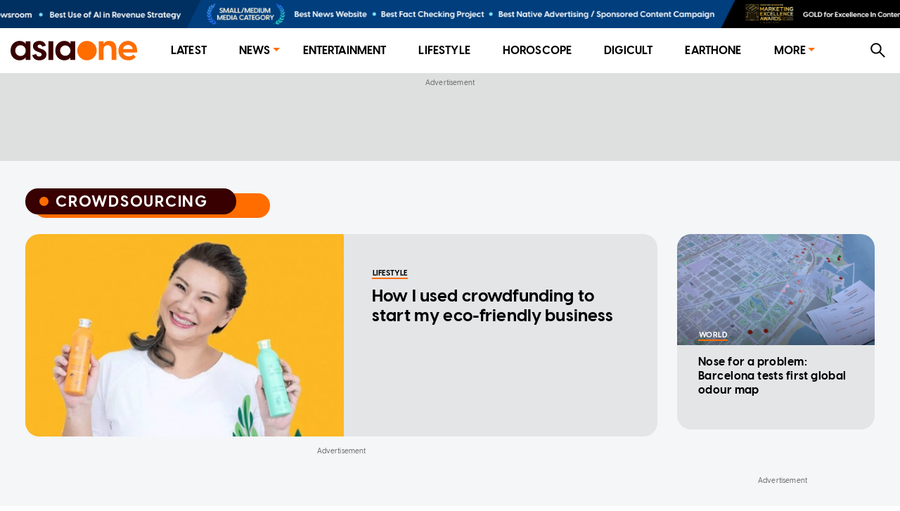

--- FILE ---
content_type: text/html; charset=utf-8
request_url: https://www.asiaone.com/tags/crowdsourcing
body_size: 7285
content:
<!DOCTYPE html><html><head><meta charSet="utf-8"/><link rel="preload" as="image" href="https://media.asiaone.com/creative/award/top_placement.png?3"/><title>AsiaOne Crowdsourcing News, Get the Latest Crowdsourcing Breaking News at AsiaOne</title><meta name="title" content="AsiaOne Crowdsourcing News, Get the Latest Crowdsourcing Breaking News at AsiaOne"/><meta property="og:site_name" content="AsiaOne"/><meta property="og:type" content="Website"/><meta property="og:url" content="https://www.asiaone.com/tags/crowdsourcing"/><meta property="og:title" content="Crowdsourcing"/><meta property="og:description" content="AsiaOne Crowdsourcing News - Read the latest Crowdsourcing breaking news, opinions, politics, weather, traffic, and more up-to-date Crowdsourcing news at AsiaOne"/><meta property="og:image" content="/asiaone_ogimage.jpeg"/><meta property="og:image:url" content="/asiaone_ogimage.jpeg"/><meta name="robots" content="max-image-preview:large"/><link rel="icon" href="/favicon.ico"/><meta name="twitter:card" content="summary_large_image"/><meta property="fb:app_id" content="1077070279024264"/><meta name="twitter:description" content="AsiaOne Crowdsourcing News - Read the latest Crowdsourcing breaking news, opinions, politics, weather, traffic, and more up-to-date Crowdsourcing news at AsiaOne"/><meta name="twitter:site" content="@asiaonecom"/><meta name="twitter:title" content="AsiaOne"/><meta name="description" content="AsiaOne Crowdsourcing News - Read the latest Crowdsourcing breaking news, opinions, politics, weather, traffic, and more up-to-date Crowdsourcing news at AsiaOne"/><meta name="generator" content="AsiaOne"/><meta name="rights" content="asiaone.com"/><meta name="referrer" content="no-referrer-when-downgrade"/><meta name="twitter:url" content="https://www.asiaone.com/tags/crowdsourcing"/><meta name="twitter:image" content="/asiaone_ogimage.jpeg"/><meta name="MobileOptimized" content="width"/><meta name="HandheldFriendly" content="true"/><meta name="viewport" content="width=device-width, initial-scale=1.0"/><link rel="canonical"/><script src="/ads.js?v=20201023"></script><script>
        var currentPath = location.pathname; document.cookie = "testcookie=1";
        var cookiesEnabled = document.cookie.indexOf("testcookie=") !== -1;
        document.cookie = 'testcookie=1; expires=Thu, 01-Jan-1970 00:00:01 GMT';
        if (!cookiesEnabled) window.location.replace(
        "https://legacy.asiaone.com" + currentPath )
</script><link rel="preconnect" href="https://tags.crwdcntrl.net"/><link rel="preconnect" href="https://bcp.crwdcntrl.net"/><link rel="preconnect" href="https://c.ltmsphrcl.net"/><link rel="dns-prefetch" href="https://tags.crwdcntrl.net"/><link rel="dns-prefetch" href="https://bcp.crwdcntrl.net"/><link rel="dns-prefetch" href="https://c.ltmsphrcl.net"/><script src="/permutive_contextual.js"></script><script>
          window.appSettings = {"currentpage_first_path":"news","has_out_streams":false,"nextjs":{"page_name":"section","is_mobile":false},"keywords_array":["crowdsourcing"],"ga":{"dimensions":{"nid":"","page":"","page_type":"Website","byline":"","source":"","keywords":"Crowdsourcing","categories":[],"title":"Crowdsourcing"}},"user":{"uid":0}};
          window.initPayload = {"page":{"articleid":"","chapter1":"","chapter2":"","chapter3":"","contenttype":"listing","keywords":["crowdsourcing"],"title":"Crowdsourcing","visitorcat":"anonymous"}}
          </script><script>
    !function() {
      var lotameClientId = '12374';
      var lotameTagInput = {
        data: {},
        config: {
          clientId: Number(lotameClientId)
        }
      };

      // Lotame initialization
      var lotameConfig = lotameTagInput.config || {};
      var namespace = window['lotame_' + lotameConfig.clientId] = {};
      namespace.config = lotameConfig;
      namespace.data = lotameTagInput.data || {};
      namespace.cmd = namespace.cmd || [];
    }();
  </script><script async="" src="https://tags.crwdcntrl.net/lt/c/12374/lt.min.js"></script><script>
  !function(e,o,n,i){if(!e){e=e||{},window["c1630a48-8fcf-4a15-81dc-f933c6f74165"]=e,e.q=[];var t=function(){return([1e7]+-1e3+-4e3+-8e3+-1e11).replace(/[018]/g,function(e){return(e^(window.crypto||window.msCrypto).getRandomValues(new Uint8Array(1))[0]&15>>e/4).toString(16)})};e.config=i||{},e.config.apiKey=o,e.config.workspaceId=n,e.config.environment=e.config.environment||"production",(window.crypto||window.msCrypto)&&(e.config.viewId=t());for(var g=["addon","identify","track","trigger","query","segment","segments","ready","on","once","user","consent"],r=0;r<g.length;r++){var w=g[r];e[w]=function(o){return function(){var n=Array.prototype.slice.call(arguments,0);e.q.push({functionName:o,arguments:n})}}(w)}}}(window["c1630a48-8fcf-4a15-81dc-f933c6f74165"],"3f8c2a62-6cb0-4cd5-9b12-1f000b2a5afd","c1630a48-8fcf-4a15-81dc-f933c6f74165",{stateNamespace: "c1630a48-8fcf-4a15-81dc-f933c6f74165"});
  window.googletag=window.googletag||{},window.googletag.cmd=window.googletag.cmd||[],window.googletag.cmd.push(function(){if(0===window.googletag.pubads().getTargeting("permutive").length){var e=window.localStorage.getItem("_pdfps");window.googletag.pubads().setTargeting("permutive",e?JSON.parse(e):[]);var o=window.localStorage.getItem("permutive-id");o&&(window.googletag.pubads().setTargeting("puid",o),window.googletag.pubads().setTargeting("ptime",Date.now().toString())),window["c1630a48-8fcf-4a15-81dc-f933c6f74165"].config.viewId&&window.googletag.pubads().setTargeting("prmtvvid",window["c1630a48-8fcf-4a15-81dc-f933c6f74165"].config.viewId),window["c1630a48-8fcf-4a15-81dc-f933c6f74165"].config.workspaceId&&window.googletag.pubads().setTargeting("prmtvwid",window["c1630a48-8fcf-4a15-81dc-f933c6f74165"].config.workspaceId)}});
  </script><script>
            const initPermutiveEvent = new CustomEvent('runPermutiveContextualApi', { 
              detail: {
                payload: window.initPayload,
                apiKey: "3f8c2a62-6cb0-4cd5-9b12-1f000b2a5afd",
                workspaceId: "c1630a48-8fcf-4a15-81dc-f933c6f74165"
              } 
            });
            window.dispatchEvent(initPermutiveEvent);
        </script><script async="" src="https://c1630a48-8fcf-4a15-81dc-f933c6f74165.edge.permutive.app/c1630a48-8fcf-4a15-81dc-f933c6f74165-web.js"></script><script async="" id="ebx" src="//applets.ebxcdn.com/ebx.js"></script><script async="" src="//securepubads.g.doubleclick.net/tag/js/gpt.js"></script><script async="" src="/prebid10.2.1.js"></script><script>  
    window.googletag = window.googletag || { cmd: [] };

    function querystring(key) {
      var searchParams = new URLSearchParams(window.location.search);
      var allParams = searchParams.getAll(key);
      var result = [];

      for (var i = 0; i < allParams.length; i++) {
        result.push(allParams[i]);
      }

      return result;
    }

    function getreferrer() {
      var referrer = document.referrer;
      if (!referrer) {
        return 'direct';
      }

      var host = new URL(referrer).host.toLowerCase();
      if (/google/i.test(host)) {
        return 'google';
      } else if (/facebook/i.test(host)) {
        return 'facebook';
      } else {
        return 'others';
      }
    }

    (function() {
      var _key      = 'dfp_preview';
      var _pageName = appSettings && appSettings.nextjs && appSettings.nextjs.page_name ? appSettings.nextjs.page_name : 'homepage';
      var _keywords = appSettings && appSettings.keywords_array ? appSettings.keywords_array : [];
      var _keycode  = querystring(_key);
    
      googletag.cmd.push(function() {
        googletag.pubads().enableSingleRequest();
        googletag.pubads().collapseEmptyDivs();
        googletag.enableServices();
    
        googletag.pubads().setTargeting('page', _pageName);
        googletag.pubads().setTargeting('referrer', getreferrer());
    
        if (appSettings && appSettings.has_out_streams) {
          googletag.pubads().setTargeting('a1articleid', appSettings.ga.dimensions.nid);
        }
    
        if (_keywords && _keywords.length) {
          googletag.pubads().setTargeting('a1tags', _keywords);
        }
    
        if (_keycode.length) {
          googletag.pubads().setTargeting(_key, _keycode);
        }
      });
    })();
  </script><script>
    var pbjs = pbjs || {};
    pbjs.que = pbjs.que || [];
    pbjs.adserverRequestSent = {};

    googletag.cmd.push(function() {
      googletag.pubads().disableInitialLoad();
    });
    
    pbjs.que.push(function() {
      pbjs.setConfig({
        bidderTimeout: 4000,
        enableTIDs: true,
        enableSendAllBids: true,
        priceGranularity: 'dense',
        bidderSequence: 'random',
        useBidCache: true,
        floors: {
          currency: 'USD',
          bidders: [
            {
              bidder: 'eskimi',
              floors: {
                default: 0.20
              }
            },
            {
              bidder: 'copper6ssp',
              floors: {
                default: 0.20
              }
            }
          ]
        },
        realTimeData: {
          dataProviders: [
            {
              name: "adagio",
              params: {
                organizationId: '1249',
                site: 'asiaone-com'
              },
            },
          ],
        },
        deviceAccess: true,
        userSync: {
          filterSettings: {
            iframe: {
              bidders: ['adagio','ix'],
              filter: 'include'
            }
          }
        },
        ortb2: {
          site: {
            ext: {
              data: {
                pagetype: "section", 
                category: "Crowdsourcing",
              }
            }
          }
        }
      });

      pbjs.enableAnalytics([
        {
          provider: "adagio",
          options: {
            organizationId: '1249',
            site: 'asiaone-com'
          },
        },
      ]);

    });

    pbjs.bidderSettings = {
		  triplelift: {
        storageAllowed: true
      },
		  teads: {
        storageAllowed: true
      },
		  gumgum: {
        storageAllowed: true
      },
		  appnexus: {
        storageAllowed: true
      },
		  adagio: {
        storageAllowed: true
      },
      copper6ssp: {
        storageAllowed: true
      },
      ix: {
        storageAllowed: true
      },
      eskimi: {
        storageAllowed: true
      },
		};
  </script><script async="" src="//widgets.outbrain.com/outbrain.js"></script><meta name="next-head-count" content="49"/><link rel="preload" href="/_next/static/css/6baf9fc3c85c2f8690d0.css" as="style"/><link rel="stylesheet" href="/_next/static/css/6baf9fc3c85c2f8690d0.css" data-n-g=""/><link rel="preload" href="/_next/static/css/f01c539d845d66b0b229.css" as="style"/><link rel="stylesheet" href="/_next/static/css/f01c539d845d66b0b229.css" data-n-p=""/><noscript data-n-css=""></noscript><script defer="" nomodule="" src="/_next/static/chunks/polyfills-a40ef1678bae11e696dba45124eadd70.js"></script><script src="/_next/static/chunks/webpack-87b483152097232fee20.js" defer=""></script><script src="/_next/static/chunks/framework-15eec0c43576d95f8043.js" defer=""></script><script src="/_next/static/chunks/main-4f4415db639d1633036a.js" defer=""></script><script src="/_next/static/chunks/pages/_app-f361c344bb5d8f3e7644.js" defer=""></script><script src="/_next/static/chunks/commons-90d2f3ce7005a0090483.js" defer=""></script><script src="/_next/static/chunks/9582-8439631c72887cb73e1f.js" defer=""></script><script src="/_next/static/chunks/777-4d3d368b7b20152b3f8e.js" defer=""></script><script src="/_next/static/chunks/3773-fd3def6715956b7ca785.js" defer=""></script><script src="/_next/static/chunks/2221-92dd502f197f525d8209.js" defer=""></script><script src="/_next/static/chunks/4575-e7b7f497033d345c6048.js" defer=""></script><script src="/_next/static/chunks/3721-6892eb84db5b0b4a4a57.js" defer=""></script><script src="/_next/static/chunks/1291-b98a82ebb01398800420.js" defer=""></script><script src="/_next/static/chunks/1482-fd94946ab42f4558d8e6.js" defer=""></script><script src="/_next/static/chunks/2661-1d585143b5d5242e29e3.js" defer=""></script><script src="/_next/static/chunks/6205-18f10a25bcd2b0dffb9f.js" defer=""></script><script src="/_next/static/chunks/8793-9d40f9c356cb85a8e7c8.js" defer=""></script><script src="/_next/static/chunks/2219-9eef7303f5c5aef45454.js" defer=""></script><script src="/_next/static/chunks/3602-d57f80e10c5e900531bd.js" defer=""></script><script src="/_next/static/chunks/2481-a61b21838a61085c010c.js" defer=""></script><script src="/_next/static/chunks/2209-e9661fe079b1265c8a19.js" defer=""></script><script src="/_next/static/chunks/7378-d37a7a557704dcab96e6.js" defer=""></script><script src="/_next/static/chunks/4316-1c3c145ce778df0b488c.js" defer=""></script><script src="/_next/static/chunks/719-6bf43482d394731a2efe.js" defer=""></script><script src="/_next/static/chunks/4298-f1eac7afc311dbb14377.js" defer=""></script><script src="/_next/static/chunks/8433-185a4680d9c5ac9a4a2d.js" defer=""></script><script src="/_next/static/chunks/5878-1bcf7cec7557ebda587f.js" defer=""></script><script src="/_next/static/chunks/pages/Section-d756797ee8d0d3183567.js" defer=""></script><script src="/_next/static/6iizvKA7LmQnIbfSOK6_R/_buildManifest.js" defer=""></script><script src="/_next/static/6iizvKA7LmQnIbfSOK6_R/_ssgManifest.js" defer=""></script></head><body><div id="__next"><section class="ant-layout"><div class="marquee-container"><div class="marquee"><div class="marquee-child-container"><div style="display:inline-block;max-width:100%;overflow:hidden;position:relative;box-sizing:border-box;margin:0"><div style="box-sizing:border-box;display:block;max-width:100%"><img style="max-width:100%;display:block;margin:0;border:none;padding:0" alt="" aria-hidden="true" src="[data-uri]"/></div><img alt="Award Banner" src="https://media.asiaone.com/creative/award/top_placement.png?3" decoding="async" data-nimg="intrinsic" class="marquee-items" style="position:absolute;top:0;left:0;bottom:0;right:0;box-sizing:border-box;padding:0;border:none;margin:auto;display:block;width:0;height:0;min-width:100%;max-width:100%;min-height:100%;max-height:100%"/><noscript><img alt="Award Banner" src="https://media.asiaone.com/creative/award/top_placement.png?3" decoding="async" data-nimg="intrinsic" style="position:absolute;top:0;left:0;bottom:0;right:0;box-sizing:border-box;padding:0;border:none;margin:auto;display:block;width:0;height:0;min-width:100%;max-width:100%;min-height:100%;max-height:100%" class="marquee-items" loading="lazy"/></noscript></div></div></div><div class="marquee"><div class="marquee-child-container"><div style="display:inline-block;max-width:100%;overflow:hidden;position:relative;box-sizing:border-box;margin:0"><div style="box-sizing:border-box;display:block;max-width:100%"><img style="max-width:100%;display:block;margin:0;border:none;padding:0" alt="" aria-hidden="true" src="[data-uri]"/></div><img alt="Award Banner" src="https://media.asiaone.com/creative/award/top_placement.png?3" decoding="async" data-nimg="intrinsic" class="marquee-items" style="position:absolute;top:0;left:0;bottom:0;right:0;box-sizing:border-box;padding:0;border:none;margin:auto;display:block;width:0;height:0;min-width:100%;max-width:100%;min-height:100%;max-height:100%"/><noscript><img alt="Award Banner" src="https://media.asiaone.com/creative/award/top_placement.png?3" decoding="async" data-nimg="intrinsic" style="position:absolute;top:0;left:0;bottom:0;right:0;box-sizing:border-box;padding:0;border:none;margin:auto;display:block;width:0;height:0;min-width:100%;max-width:100%;min-height:100%;max-height:100%" class="marquee-items" loading="lazy"/></noscript></div></div></div></div><div class="ao-desktop-menu-wrapper"><div class=""><header class="ao-layout-header ant-layout-header"><div class="menu-wrapper"><div class="logo"><a href="/" route="Home"><img alt="AsiaOne" src="/_next/static/image/assets/images/AsiaOne_Logo.69dad11564e6d1e113ac048b843eeaa2.svg" width="100%" title="AsiaOne"/></a></div><div class="ao-menu"><ul class="ant-menu ant-menu-light ant-menu-root ant-menu-horizontal" role="menu"><li class="ant-menu-submenu ant-menu-submenu-horizontal ant-menu-overflowed-submenu" style="display:none" role="menuitem"><div class="ant-menu-submenu-title" aria-expanded="false" aria-haspopup="true"><span>···</span><i class="ant-menu-submenu-arrow"></i></div></li><li class="ant-menu-item" role="menuitem"><a href="/lite" route="Router">Latest</a></li><li class="ant-menu-submenu ant-menu-submenu-horizontal ant-menu-overflowed-submenu" style="display:none" role="menuitem"><div class="ant-menu-submenu-title" aria-expanded="false" aria-haspopup="true"><span>···</span><i class="ant-menu-submenu-arrow"></i></div></li><li class="ant-menu-submenu ant-menu-submenu-horizontal" role="menuitem"><div class="ant-menu-submenu-title" aria-expanded="false" aria-haspopup="true" title="News">News<i class="ant-menu-submenu-arrow"></i></div></li><li class="ant-menu-submenu ant-menu-submenu-horizontal ant-menu-overflowed-submenu" style="display:none" role="menuitem"><div class="ant-menu-submenu-title" aria-expanded="false" aria-haspopup="true"><span>···</span><i class="ant-menu-submenu-arrow"></i></div></li><li class="ant-menu-item" role="menuitem"><a href="/showbiz" route="Section">Entertainment</a></li><li class="ant-menu-submenu ant-menu-submenu-horizontal ant-menu-overflowed-submenu" style="display:none" role="menuitem"><div class="ant-menu-submenu-title" aria-expanded="false" aria-haspopup="true"><span>···</span><i class="ant-menu-submenu-arrow"></i></div></li><li class="ant-menu-item" role="menuitem"><a href="/lifestyle" route="Section">Lifestyle</a></li><li class="ant-menu-submenu ant-menu-submenu-horizontal ant-menu-overflowed-submenu" style="display:none" role="menuitem"><div class="ant-menu-submenu-title" aria-expanded="false" aria-haspopup="true"><span>···</span><i class="ant-menu-submenu-arrow"></i></div></li><li class="ant-menu-item" role="menuitem"><a href="/horoscope/daily-horoscope" route="Horoscope">Horoscope</a></li><li class="ant-menu-submenu ant-menu-submenu-horizontal ant-menu-overflowed-submenu" style="display:none" role="menuitem"><div class="ant-menu-submenu-title" aria-expanded="false" aria-haspopup="true"><span>···</span><i class="ant-menu-submenu-arrow"></i></div></li><li class="ant-menu-item" role="menuitem"><a href="/digital" route="Section">Digicult</a></li><li class="ant-menu-submenu ant-menu-submenu-horizontal ant-menu-overflowed-submenu" style="display:none" role="menuitem"><div class="ant-menu-submenu-title" aria-expanded="false" aria-haspopup="true"><span>···</span><i class="ant-menu-submenu-arrow"></i></div></li><li class="ant-menu-item" role="menuitem"><a href="/earth-one" route="Earthone">EarthOne</a></li><li class="ant-menu-submenu ant-menu-submenu-horizontal ant-menu-overflowed-submenu" style="display:none" role="menuitem"><div class="ant-menu-submenu-title" aria-expanded="false" aria-haspopup="true"><span>···</span><i class="ant-menu-submenu-arrow"></i></div></li><li class="ant-menu-submenu ant-menu-submenu-horizontal" role="menuitem"><div class="ant-menu-submenu-title" aria-expanded="false" aria-haspopup="true" title="More">More<i class="ant-menu-submenu-arrow"></i></div></li><li class="ant-menu-submenu ant-menu-submenu-horizontal ant-menu-overflowed-submenu" style="visibility:hidden;position:absolute" role="menuitem"><div class="ant-menu-submenu-title" aria-expanded="false" aria-haspopup="true"><span>···</span><i class="ant-menu-submenu-arrow"></i></div></li></ul></div><div class="ao-web-search-btn"><i aria-label="icon: search" tabindex="-1" class="anticon anticon-search"><svg viewBox="64 64 896 896" focusable="false" class="" data-icon="search" width="1em" height="1em" fill="currentColor" aria-hidden="true"><path d="M909.6 854.5L649.9 594.8C690.2 542.7 712 479 712 412c0-80.2-31.3-155.4-87.9-212.1-56.6-56.7-132-87.9-212.1-87.9s-155.5 31.3-212.1 87.9C143.2 256.5 112 331.8 112 412c0 80.1 31.3 155.5 87.9 212.1C256.5 680.8 331.8 712 412 712c67 0 130.6-21.8 182.7-62l259.7 259.6a8.2 8.2 0 0 0 11.6 0l43.6-43.5a8.2 8.2 0 0 0 0-11.6zM570.4 570.4C528 612.7 471.8 636 412 636s-116-23.3-158.4-65.6C211.3 528 188 471.8 188 412s23.3-116.1 65.6-158.4C296 211.3 352.2 188 412 188s116.1 23.2 158.4 65.6S636 352.2 636 412s-23.3 116.1-65.6 158.4z"></path></svg></i></div></div></header></div></div><div id="ao-container" class="page-section"><div id="dfp-ads-lb1" class="dfp-tag-wrapper ao-ads" style="background:#dedfdf;padding:6px 0 15px;min-height:125px;min-width:300px"></div><main class="ao-content ant-layout-content"><h1 class="ao-hidden">Crowdsourcing</h1><div class="ant-card taxonomy ao-card-layout ao-section ant-card-bordered"><div class="ant-card-head"><div class="ant-card-head-wrapper"><div class="ant-card-head-title"><div class="ao-label-wrapper"><div class="ao-label-content"><div class="circle-dot"></div><p class="ao-label-content-text">Crowdsourcing</p></div><div class="ao-content-underlay"><span>Crowdsourcing</span></div></div></div></div></div><div class="ant-card-body"><div class="ant-row" style="margin-left:-14px;margin-right:-14px;margin-top:-12.5px;margin-bottom:-12.5px;padding-bottom:12.5px"><div class="ant-list ant-list-split"><div class="ant-spin-nested-loading"><div class="ant-spin-container"><ul class="ant-list-items"><div style="padding-left:14px;padding-right:14px;padding-top:12.5px;padding-bottom:12.5px" class="ant-col ant-col-xs-24 ant-col-md-18 ant-col-lg-18"><li class="ant-list-item"><a href="/lifestyle/how-i-used-crowdfunding-start-my-eco-friendly-business" route="Article" title="How I used crowdfunding to start my eco-friendly business"><div class="ant-card ao-featured-card ao-main-card-lifestyle"><div class="ant-card-cover"><img fetchpriority="high" alt="How I used crowdfunding to start my eco-friendly business" src="https://www.asiaone.com/sites/default/files/styles/revampmaincard/public/original_images/Apr2022/28042022_lynn%20tan_screengrab.jpg?h=410e763d&amp;itok=-FPWtsf5" width="425" height="240"/></div><div class="ant-card-body"><div class="ant-card-meta"><div class="ant-card-meta-avatar"><div class="ao-card-label lable-black">lifestyle</div></div><div class="ant-card-meta-detail"><div class="ant-card-meta-title"><div class="ant-typography ant-typography-ellipsis">How I used crowdfunding to start my eco-friendly business</div></div></div></div></div></div></a></li></div><div style="padding-left:14px;padding-right:14px;padding-top:12.5px;padding-bottom:12.5px" class="ant-col ant-col-xs-24 ant-col-md-6 ant-col-lg-6"><li class="ant-list-item"><a href="/world/nose-problem-barcelona-tests-first-global-odour-map" route="Article" title="Nose for a problem: Barcelona tests first global odour map"><div class="ant-card ao-main-card ao-main-card-world"><div class="ant-card-cover"><div style="height:200px" class="lazyload-placeholder"></div></div><div class="ant-card-body"><div class="ant-card-meta"><div class="ant-card-meta-avatar"><div class="ao-card-label lable-white">world</div></div><div class="ant-card-meta-detail"><div class="ant-card-meta-title"><div class="ant-typography ant-typography-ellipsis">Nose for a problem: Barcelona tests first global odour map</div></div></div></div></div></div></a></li></div></ul></div></div></div></div><div class="ant-row section-wrapper" style="margin-left:-14px;margin-right:-14px;margin-top:-12.5px;margin-bottom:-12.5px"><div style="padding-left:14px;padding-right:14px;padding-top:12.5px;padding-bottom:12.5px;padding:0" class="ant-col ant-col-xs-24 ant-col-md-16 ant-col-lg-18"><div id="dfp-ads-lb2" class="dfp-tag-wrapper dfp-ad-lb2 ao-ads" style="margin-bottom:12px"></div></div><div style="padding-left:14px;padding-right:14px;padding-top:12.5px;padding-bottom:12.5px" class="ant-col section-sidebar ant-col-xs-24 ant-col-md-8 ant-col-lg-6"><div class="section-sidebar-top"><div class="sticky-container-top"><div id="dfp-ads-side1" class="dfp-tag-wrapper dfp-ad-side1 ao-ads"></div></div></div><div class="section-sidebar-top"><div class="sticky-container-top"></div></div><div class="section-sidebar-bottom"><div class="sticky-container-bottom"><div id="dfp-ads-side2" class="dfp-tag-wrapper ao-ads" style="margin:0 auto"></div></div></div></div></div></div></div></main></div><div id="dfp-ads-prestitial" class="dfp-tag-wrapper"></div><div id="dfp-ads-refresh-display" class="dfp-tag-wrapper"></div><div class="special_note">This website is best viewed using the latest versions of web browsers.</div></section></div><script id="__NEXT_DATA__" type="application/json">{"props":{"pageProps":{"isServer":true,"initStoreData":{"entity":{"path":"/tags/crowdsourcing","label":"Crowdsourcing","entity":{"canonical":"https://www.asiaone.com/tags/crowdsourcing","type":"taxonomy_term","bundle":"tags","id":"63597","uuid":"c04ba8e9-1ff7-42ea-8a78-e952ec54b6d5"},"jsonapi":{"individual":"https://www.asiaone.com/jsonapi/taxonomy_term/tags/c04ba8e9-1ff7-42ea-8a78-e952ec54b6d5","resourceName":"taxonomy_term--tags","pathPrefix":"jsonapi","basePath":"/jsonapi","entryPoint":"https://www.asiaone.com/jsonapi"},"firstPath":null},"model":{"data":[{"nid":576981,"image":{"main":"https://www.asiaone.com/sites/default/files/styles/revampmaincard/public/original_images/Apr2022/28042022_lynn%20tan_screengrab.jpg?h=410e763d\u0026itok=-FPWtsf5","tall":"https://www.asiaone.com/sites/default/files/styles/revamptallcard/public/original_images/Apr2022/28042022_lynn%20tan_screengrab.jpg?h=410e763d\u0026itok=kcuhLu-X","square":"https://www.asiaone.com/sites/default/files/styles/square_image/public/original_images/Apr2022/28042022_lynn%20tan_screengrab.jpg?h=410e763d\u0026itok=uuLhfKEb"},"source":{"name":"The Singapore Women's Weekly","image":null},"category":"lifestyle","publicationDate":"2022-05-03T10:00:00+08:00","alias":"/lifestyle/how-i-used-crowdfunding-start-my-eco-friendly-business","title":"How I used crowdfunding to start my eco-friendly business","cardType":"featured"},{"nid":458516,"image":{"main":"https://www.asiaone.com/sites/default/files/styles/revampmaincard/public/original_images/Aug2019/20190806_barcelona-smell_Reuters.jpg?h=6eb229a4\u0026itok=uNX4LfcR","tall":"https://www.asiaone.com/sites/default/files/styles/revamptallcard/public/original_images/Aug2019/20190806_barcelona-smell_Reuters.jpg?h=6eb229a4\u0026itok=KkzbkuPU","square":"https://www.asiaone.com/sites/default/files/styles/square_image/public/original_images/Aug2019/20190806_barcelona-smell_Reuters.jpg?h=6eb229a4\u0026itok=OYd2MeLD"},"source":{"name":"Reuters","image":{"main":"https://www.asiaone.com/sites/default/files/styles/revampmaincard/public/original_images/Dec2016/reuters_pub_logo_0.png?itok=9a9JoYoD","tall":"https://www.asiaone.com/sites/default/files/styles/revamptallcard/public/original_images/Dec2016/reuters_pub_logo_0.png?itok=J5w7A_xp","square":"https://www.asiaone.com/sites/default/files/styles/square_image/public/original_images/Dec2016/reuters_pub_logo_0.png?itok=jXh-YD6p"}},"category":"world","publicationDate":"2019-08-06T13:48:13+08:00","alias":"/world/nose-problem-barcelona-tests-first-global-odour-map","title":"Nose for a problem: Barcelona tests first global odour map","cardType":"main-vertical"}],"list":[{"nid":576981,"image":{"main":"https://www.asiaone.com/sites/default/files/styles/revampmaincard/public/original_images/Apr2022/28042022_lynn%20tan_screengrab.jpg?h=410e763d\u0026itok=-FPWtsf5","tall":"https://www.asiaone.com/sites/default/files/styles/revamptallcard/public/original_images/Apr2022/28042022_lynn%20tan_screengrab.jpg?h=410e763d\u0026itok=kcuhLu-X","square":"https://www.asiaone.com/sites/default/files/styles/square_image/public/original_images/Apr2022/28042022_lynn%20tan_screengrab.jpg?h=410e763d\u0026itok=uuLhfKEb"},"source":{"name":"The Singapore Women's Weekly","image":null},"category":"lifestyle","publicationDate":"2022-05-03T10:00:00+08:00","alias":"/lifestyle/how-i-used-crowdfunding-start-my-eco-friendly-business","title":"How I used crowdfunding to start my eco-friendly business","cardType":"featured"},{"nid":458516,"image":{"main":"https://www.asiaone.com/sites/default/files/styles/revampmaincard/public/original_images/Aug2019/20190806_barcelona-smell_Reuters.jpg?h=6eb229a4\u0026itok=uNX4LfcR","tall":"https://www.asiaone.com/sites/default/files/styles/revamptallcard/public/original_images/Aug2019/20190806_barcelona-smell_Reuters.jpg?h=6eb229a4\u0026itok=KkzbkuPU","square":"https://www.asiaone.com/sites/default/files/styles/square_image/public/original_images/Aug2019/20190806_barcelona-smell_Reuters.jpg?h=6eb229a4\u0026itok=OYd2MeLD"},"source":{"name":"Reuters","image":{"main":"https://www.asiaone.com/sites/default/files/styles/revampmaincard/public/original_images/Dec2016/reuters_pub_logo_0.png?itok=9a9JoYoD","tall":"https://www.asiaone.com/sites/default/files/styles/revamptallcard/public/original_images/Dec2016/reuters_pub_logo_0.png?itok=J5w7A_xp","square":"https://www.asiaone.com/sites/default/files/styles/square_image/public/original_images/Dec2016/reuters_pub_logo_0.png?itok=jXh-YD6p"}},"category":"world","publicationDate":"2019-08-06T13:48:13+08:00","alias":"/world/nose-problem-barcelona-tests-first-global-odour-map","title":"Nose for a problem: Barcelona tests first global odour map","cardType":"main-vertical"}],"links":{"self":{"href":"https://www.asiaone.com/jsonapi/node/article?fields%5Bnode--article%5D=title%2Ccreated%2Cfield_source%2Cfield_publication_date%2Cfield_rotator_headline%2Cfield_category%2Cfield_image%2Cpath%2Cdrupal_internal__nid\u0026fields%5Bfile--file%5D=image_style_uri\u0026fields%5Btaxonomy_term--source%5D=name%2Cpath%2Cfield_source_image\u0026fields%5Btaxonomy_term--category%5D=name\u0026filter%5Btags%5D%5Bcondition%5D%5Bpath%5D=field_keywords.drupal_internal__tid\u0026filter%5Btags%5D%5Bcondition%5D%5Bvalue%5D=63597\u0026filter%5Bstatus%5D%5Bcondition%5D%5Bpath%5D=status\u0026filter%5Bstatus%5D%5Bcondition%5D%5Bvalue%5D=1\u0026include=field_source%2Cfield_image%2Cfield_category%2Cfield_source.field_source_image\u0026page%5Blimit%5D=18\u0026sort=-field_publication_date"}},"currentPage":1}},"isBrowserSupport":true,"isMobile":false,"isTablet":false,"isLoginUser":false}},"page":"/Section","query":{"key":"crowdsourcing"},"buildId":"6iizvKA7LmQnIbfSOK6_R","runtimeConfig":{"web.host":"https://www.asiaone.com","web.host.base":"https://www.asiaone.com","web.jsonapi.host":"www.asiaone.com","web.jsonapi.port":443,"web.jsonapi.schema":"https","web.mobile.host":"https://prod-mob.asiaone.com","web.microsite.pope.liveblogId":"2978751e-de73-4c6b-9d40-653fa1649a3b","web.microsite.s3.endpoint":"https://media.asiaone.com/sites/default/s3files/microsite/prod","web.lendlease.keyword.id":70903,"web.paidMediaRelease.category.id":71291,"web.media.s3.endpoint":"https://media.asiaone.com","web.horoscope.s3.endpoint":"https://media.asiaone.com/microsite/horoscope","web.budget2026.page.nid":726553},"isFallback":false,"customServer":true,"gip":true,"scriptLoader":[]}</script></body></html>

--- FILE ---
content_type: text/html; charset=utf-8
request_url: https://www.google.com/recaptcha/api2/aframe
body_size: 266
content:
<!DOCTYPE HTML><html><head><meta http-equiv="content-type" content="text/html; charset=UTF-8"></head><body><script nonce="cwZP8-SFihje25SjFqTLfg">/** Anti-fraud and anti-abuse applications only. See google.com/recaptcha */ try{var clients={'sodar':'https://pagead2.googlesyndication.com/pagead/sodar?'};window.addEventListener("message",function(a){try{if(a.source===window.parent){var b=JSON.parse(a.data);var c=clients[b['id']];if(c){var d=document.createElement('img');d.src=c+b['params']+'&rc='+(localStorage.getItem("rc::a")?sessionStorage.getItem("rc::b"):"");window.document.body.appendChild(d);sessionStorage.setItem("rc::e",parseInt(sessionStorage.getItem("rc::e")||0)+1);localStorage.setItem("rc::h",'1770145329131');}}}catch(b){}});window.parent.postMessage("_grecaptcha_ready", "*");}catch(b){}</script></body></html>

--- FILE ---
content_type: text/css; charset=UTF-8
request_url: https://www.asiaone.com/_next/static/css/6baf9fc3c85c2f8690d0.css
body_size: 89469
content:
body,html{width:100%;height:100%}input::-ms-clear,input::-ms-reveal{display:none}*,:after,:before{-webkit-box-sizing:border-box;-moz-box-sizing:border-box;box-sizing:border-box}html{font-family:sans-serif;line-height:1.15;-webkit-text-size-adjust:100%;-ms-text-size-adjust:100%;-ms-overflow-style:scrollbar;-webkit-tap-highlight-color:rgba(0,0,0,0)}@-ms-viewport{width:device-width}article,aside,dialog,figcaption,figure,footer,header,hgroup,main,nav,section{display:block}body{margin:0;color:#000;font-size:14px;font-family:Visby CF;font-variant:normal;line-height:1.5;background-color:#fff;-webkit-font-feature-settings:normal;-moz-font-feature-settings:normal;font-feature-settings:normal}[tabindex="-1"]:focus{outline:none!important}hr{-webkit-box-sizing:content-box;-moz-box-sizing:content-box;box-sizing:content-box;height:0;overflow:visible}h1,h2,h3,h4,h5,h6{margin-top:0;margin-bottom:.5em;color:rgba(0,0,0,.85);font-weight:500}p{margin-top:0;margin-bottom:1em}abbr[data-original-title],abbr[title]{text-decoration:underline;-webkit-text-decoration:underline dotted;-moz-text-decoration:underline dotted;text-decoration:underline dotted;border-bottom:0;cursor:help}address{margin-bottom:1em;font-style:normal;line-height:inherit}input[type=number],input[type=password],input[type=text],textarea{-webkit-appearance:none}dl,ol,ul{margin-top:0;margin-bottom:1em}ol ol,ol ul,ul ol,ul ul{margin-bottom:0}dt{font-weight:500}dd{margin-bottom:.5em;margin-left:0}blockquote{margin:0 0 1em}dfn{font-style:italic}b,strong{font-weight:bolder}small{font-size:80%}sub,sup{position:relative;font-size:75%;line-height:0;vertical-align:baseline}sub{bottom:-.25em}sup{top:-.5em}a{color:#ff6d00;text-decoration:none;background-color:transparent;outline:none;cursor:pointer;-webkit-transition:color .3s;-moz-transition:color .3s;transition:color .3s;-webkit-text-decoration-skip:objects}a:hover{color:#ff8d29}a:active{color:#d95700}a:active,a:hover{text-decoration:none;outline:0}a[disabled]{color:rgba(0,0,0,.25);cursor:not-allowed;pointer-events:none}code,kbd,pre,samp{font-size:1em;font-family:SFMono-Regular,Consolas,Liberation Mono,Menlo,Courier,monospace}pre{margin-top:0;margin-bottom:1em;overflow:auto}figure{margin:0 0 1em}img{vertical-align:middle;border-style:none}svg:not(:root){overflow:hidden}[role=button],a,area,button,input:not([type=range]),label,select,summary,textarea{touch-action:manipulation}table{border-collapse:collapse}caption{padding-top:.75em;padding-bottom:.3em;color:rgba(0,0,0,.45);text-align:left;caption-side:bottom}th{text-align:inherit}button,input,optgroup,select,textarea{margin:0;color:inherit;font-size:inherit;font-family:inherit;line-height:inherit}button,input{overflow:visible}button,select{text-transform:none}[type=reset],[type=submit],button,html [type=button]{-webkit-appearance:button}[type=button]::-moz-focus-inner,[type=reset]::-moz-focus-inner,[type=submit]::-moz-focus-inner,button::-moz-focus-inner{padding:0;border-style:none}input[type=checkbox],input[type=radio]{-webkit-box-sizing:border-box;-moz-box-sizing:border-box;box-sizing:border-box;padding:0}input[type=date],input[type=datetime-local],input[type=month],input[type=time]{-webkit-appearance:listbox}textarea{overflow:auto;resize:vertical}fieldset{min-width:0;margin:0;padding:0;border:0}legend{display:block;width:100%;max-width:100%;margin-bottom:.5em;padding:0;color:inherit;font-size:1.5em;line-height:inherit;white-space:normal}progress{vertical-align:baseline}[type=number]::-webkit-inner-spin-button,[type=number]::-webkit-outer-spin-button{height:auto}[type=search]{outline-offset:-2px;-webkit-appearance:none}[type=search]::-webkit-search-cancel-button,[type=search]::-webkit-search-decoration{-webkit-appearance:none}::-webkit-file-upload-button{font:inherit;-webkit-appearance:button}output{display:inline-block}summary{display:list-item}template{display:none}[hidden]{display:none!important}mark{padding:.2em;background-color:#feffe6}::-moz-selection{color:#fff;background:#ff6d00}::selection{color:#fff;background:#ff6d00}.clearfix{zoom:1}.clearfix:after,.clearfix:before{display:table;content:""}.clearfix:after{clear:both}.anticon{display:inline-block;color:inherit;font-style:normal;line-height:0;text-align:center;text-transform:none;vertical-align:-.125em;text-rendering:optimizeLegibility;-webkit-font-smoothing:antialiased;-moz-osx-font-smoothing:grayscale}.anticon>*{line-height:1}.anticon svg{display:inline-block}.anticon:before{display:none}.anticon .anticon-icon{display:block}.anticon[tabindex]{cursor:pointer}.anticon-spin,.anticon-spin:before{display:inline-block;-webkit-animation:loadingCircle 1s linear infinite;-moz-animation:loadingCircle 1s linear infinite;animation:loadingCircle 1s linear infinite}.fade-appear,.fade-enter,.fade-leave{-webkit-animation-duration:.2s;-moz-animation-duration:.2s;animation-duration:.2s;-webkit-animation-fill-mode:both;-moz-animation-fill-mode:both;animation-fill-mode:both;-webkit-animation-play-state:paused;-moz-animation-play-state:paused;animation-play-state:paused}.fade-appear.fade-appear-active,.fade-enter.fade-enter-active{-webkit-animation-name:antFadeIn;-moz-animation-name:antFadeIn;animation-name:antFadeIn;-webkit-animation-play-state:running;-moz-animation-play-state:running;animation-play-state:running}.fade-leave.fade-leave-active{-webkit-animation-name:antFadeOut;-moz-animation-name:antFadeOut;animation-name:antFadeOut;-webkit-animation-play-state:running;-moz-animation-play-state:running;animation-play-state:running;pointer-events:none}.fade-appear,.fade-enter{opacity:0}.fade-appear,.fade-enter,.fade-leave{-webkit-animation-timing-function:linear;-moz-animation-timing-function:linear;animation-timing-function:linear}@-webkit-keyframes antFadeIn{0%{opacity:0}to{opacity:1}}@-moz-keyframes antFadeIn{0%{opacity:0}to{opacity:1}}@keyframes antFadeIn{0%{opacity:0}to{opacity:1}}@-webkit-keyframes antFadeOut{0%{opacity:1}to{opacity:0}}@-moz-keyframes antFadeOut{0%{opacity:1}to{opacity:0}}@keyframes antFadeOut{0%{opacity:1}to{opacity:0}}.move-up-appear,.move-up-enter,.move-up-leave{-webkit-animation-duration:.2s;-moz-animation-duration:.2s;animation-duration:.2s;-webkit-animation-fill-mode:both;-moz-animation-fill-mode:both;animation-fill-mode:both;-webkit-animation-play-state:paused;-moz-animation-play-state:paused;animation-play-state:paused}.move-up-appear.move-up-appear-active,.move-up-enter.move-up-enter-active{-webkit-animation-name:antMoveUpIn;-moz-animation-name:antMoveUpIn;animation-name:antMoveUpIn;-webkit-animation-play-state:running;-moz-animation-play-state:running;animation-play-state:running}.move-up-leave.move-up-leave-active{-webkit-animation-name:antMoveUpOut;-moz-animation-name:antMoveUpOut;animation-name:antMoveUpOut;-webkit-animation-play-state:running;-moz-animation-play-state:running;animation-play-state:running;pointer-events:none}.move-up-appear,.move-up-enter{opacity:0;-webkit-animation-timing-function:cubic-bezier(.08,.82,.17,1);-moz-animation-timing-function:cubic-bezier(.08,.82,.17,1);animation-timing-function:cubic-bezier(.08,.82,.17,1)}.move-up-leave{-webkit-animation-timing-function:cubic-bezier(.6,.04,.98,.34);-moz-animation-timing-function:cubic-bezier(.6,.04,.98,.34);animation-timing-function:cubic-bezier(.6,.04,.98,.34)}.move-down-appear,.move-down-enter,.move-down-leave{-webkit-animation-duration:.2s;-moz-animation-duration:.2s;animation-duration:.2s;-webkit-animation-fill-mode:both;-moz-animation-fill-mode:both;animation-fill-mode:both;-webkit-animation-play-state:paused;-moz-animation-play-state:paused;animation-play-state:paused}.move-down-appear.move-down-appear-active,.move-down-enter.move-down-enter-active{-webkit-animation-name:antMoveDownIn;-moz-animation-name:antMoveDownIn;animation-name:antMoveDownIn;-webkit-animation-play-state:running;-moz-animation-play-state:running;animation-play-state:running}.move-down-leave.move-down-leave-active{-webkit-animation-name:antMoveDownOut;-moz-animation-name:antMoveDownOut;animation-name:antMoveDownOut;-webkit-animation-play-state:running;-moz-animation-play-state:running;animation-play-state:running;pointer-events:none}.move-down-appear,.move-down-enter{opacity:0;-webkit-animation-timing-function:cubic-bezier(.08,.82,.17,1);-moz-animation-timing-function:cubic-bezier(.08,.82,.17,1);animation-timing-function:cubic-bezier(.08,.82,.17,1)}.move-down-leave{-webkit-animation-timing-function:cubic-bezier(.6,.04,.98,.34);-moz-animation-timing-function:cubic-bezier(.6,.04,.98,.34);animation-timing-function:cubic-bezier(.6,.04,.98,.34)}.move-left-appear,.move-left-enter,.move-left-leave{-webkit-animation-duration:.2s;-moz-animation-duration:.2s;animation-duration:.2s;-webkit-animation-fill-mode:both;-moz-animation-fill-mode:both;animation-fill-mode:both;-webkit-animation-play-state:paused;-moz-animation-play-state:paused;animation-play-state:paused}.move-left-appear.move-left-appear-active,.move-left-enter.move-left-enter-active{-webkit-animation-name:antMoveLeftIn;-moz-animation-name:antMoveLeftIn;animation-name:antMoveLeftIn;-webkit-animation-play-state:running;-moz-animation-play-state:running;animation-play-state:running}.move-left-leave.move-left-leave-active{-webkit-animation-name:antMoveLeftOut;-moz-animation-name:antMoveLeftOut;animation-name:antMoveLeftOut;-webkit-animation-play-state:running;-moz-animation-play-state:running;animation-play-state:running;pointer-events:none}.move-left-appear,.move-left-enter{opacity:0;-webkit-animation-timing-function:cubic-bezier(.08,.82,.17,1);-moz-animation-timing-function:cubic-bezier(.08,.82,.17,1);animation-timing-function:cubic-bezier(.08,.82,.17,1)}.move-left-leave{-webkit-animation-timing-function:cubic-bezier(.6,.04,.98,.34);-moz-animation-timing-function:cubic-bezier(.6,.04,.98,.34);animation-timing-function:cubic-bezier(.6,.04,.98,.34)}.move-right-appear,.move-right-enter,.move-right-leave{-webkit-animation-duration:.2s;-moz-animation-duration:.2s;animation-duration:.2s;-webkit-animation-fill-mode:both;-moz-animation-fill-mode:both;animation-fill-mode:both;-webkit-animation-play-state:paused;-moz-animation-play-state:paused;animation-play-state:paused}.move-right-appear.move-right-appear-active,.move-right-enter.move-right-enter-active{-webkit-animation-name:antMoveRightIn;-moz-animation-name:antMoveRightIn;animation-name:antMoveRightIn;-webkit-animation-play-state:running;-moz-animation-play-state:running;animation-play-state:running}.move-right-leave.move-right-leave-active{-webkit-animation-name:antMoveRightOut;-moz-animation-name:antMoveRightOut;animation-name:antMoveRightOut;-webkit-animation-play-state:running;-moz-animation-play-state:running;animation-play-state:running;pointer-events:none}.move-right-appear,.move-right-enter{opacity:0;-webkit-animation-timing-function:cubic-bezier(.08,.82,.17,1);-moz-animation-timing-function:cubic-bezier(.08,.82,.17,1);animation-timing-function:cubic-bezier(.08,.82,.17,1)}.move-right-leave{-webkit-animation-timing-function:cubic-bezier(.6,.04,.98,.34);-moz-animation-timing-function:cubic-bezier(.6,.04,.98,.34);animation-timing-function:cubic-bezier(.6,.04,.98,.34)}@-webkit-keyframes antMoveDownIn{0%{-webkit-transform:translateY(100%);transform:translateY(100%);-webkit-transform-origin:0 0;transform-origin:0 0;opacity:0}to{-webkit-transform:translateY(0);transform:translateY(0);-webkit-transform-origin:0 0;transform-origin:0 0;opacity:1}}@-moz-keyframes antMoveDownIn{0%{-moz-transform:translateY(100%);transform:translateY(100%);-moz-transform-origin:0 0;transform-origin:0 0;opacity:0}to{-moz-transform:translateY(0);transform:translateY(0);-moz-transform-origin:0 0;transform-origin:0 0;opacity:1}}@keyframes antMoveDownIn{0%{-webkit-transform:translateY(100%);-moz-transform:translateY(100%);transform:translateY(100%);-webkit-transform-origin:0 0;-moz-transform-origin:0 0;transform-origin:0 0;opacity:0}to{-webkit-transform:translateY(0);-moz-transform:translateY(0);transform:translateY(0);-webkit-transform-origin:0 0;-moz-transform-origin:0 0;transform-origin:0 0;opacity:1}}@-webkit-keyframes antMoveDownOut{0%{-webkit-transform:translateY(0);transform:translateY(0);-webkit-transform-origin:0 0;transform-origin:0 0;opacity:1}to{-webkit-transform:translateY(100%);transform:translateY(100%);-webkit-transform-origin:0 0;transform-origin:0 0;opacity:0}}@-moz-keyframes antMoveDownOut{0%{-moz-transform:translateY(0);transform:translateY(0);-moz-transform-origin:0 0;transform-origin:0 0;opacity:1}to{-moz-transform:translateY(100%);transform:translateY(100%);-moz-transform-origin:0 0;transform-origin:0 0;opacity:0}}@keyframes antMoveDownOut{0%{-webkit-transform:translateY(0);-moz-transform:translateY(0);transform:translateY(0);-webkit-transform-origin:0 0;-moz-transform-origin:0 0;transform-origin:0 0;opacity:1}to{-webkit-transform:translateY(100%);-moz-transform:translateY(100%);transform:translateY(100%);-webkit-transform-origin:0 0;-moz-transform-origin:0 0;transform-origin:0 0;opacity:0}}@-webkit-keyframes antMoveLeftIn{0%{-webkit-transform:translateX(-100%);transform:translateX(-100%);-webkit-transform-origin:0 0;transform-origin:0 0;opacity:0}to{-webkit-transform:translateX(0);transform:translateX(0);-webkit-transform-origin:0 0;transform-origin:0 0;opacity:1}}@-moz-keyframes antMoveLeftIn{0%{-moz-transform:translateX(-100%);transform:translateX(-100%);-moz-transform-origin:0 0;transform-origin:0 0;opacity:0}to{-moz-transform:translateX(0);transform:translateX(0);-moz-transform-origin:0 0;transform-origin:0 0;opacity:1}}@keyframes antMoveLeftIn{0%{-webkit-transform:translateX(-100%);-moz-transform:translateX(-100%);transform:translateX(-100%);-webkit-transform-origin:0 0;-moz-transform-origin:0 0;transform-origin:0 0;opacity:0}to{-webkit-transform:translateX(0);-moz-transform:translateX(0);transform:translateX(0);-webkit-transform-origin:0 0;-moz-transform-origin:0 0;transform-origin:0 0;opacity:1}}@-webkit-keyframes antMoveLeftOut{0%{-webkit-transform:translateX(0);transform:translateX(0);-webkit-transform-origin:0 0;transform-origin:0 0;opacity:1}to{-webkit-transform:translateX(-100%);transform:translateX(-100%);-webkit-transform-origin:0 0;transform-origin:0 0;opacity:0}}@-moz-keyframes antMoveLeftOut{0%{-moz-transform:translateX(0);transform:translateX(0);-moz-transform-origin:0 0;transform-origin:0 0;opacity:1}to{-moz-transform:translateX(-100%);transform:translateX(-100%);-moz-transform-origin:0 0;transform-origin:0 0;opacity:0}}@keyframes antMoveLeftOut{0%{-webkit-transform:translateX(0);-moz-transform:translateX(0);transform:translateX(0);-webkit-transform-origin:0 0;-moz-transform-origin:0 0;transform-origin:0 0;opacity:1}to{-webkit-transform:translateX(-100%);-moz-transform:translateX(-100%);transform:translateX(-100%);-webkit-transform-origin:0 0;-moz-transform-origin:0 0;transform-origin:0 0;opacity:0}}@-webkit-keyframes antMoveRightIn{0%{-webkit-transform:translateX(100%);transform:translateX(100%);-webkit-transform-origin:0 0;transform-origin:0 0;opacity:0}to{-webkit-transform:translateX(0);transform:translateX(0);-webkit-transform-origin:0 0;transform-origin:0 0;opacity:1}}@-moz-keyframes antMoveRightIn{0%{-moz-transform:translateX(100%);transform:translateX(100%);-moz-transform-origin:0 0;transform-origin:0 0;opacity:0}to{-moz-transform:translateX(0);transform:translateX(0);-moz-transform-origin:0 0;transform-origin:0 0;opacity:1}}@keyframes antMoveRightIn{0%{-webkit-transform:translateX(100%);-moz-transform:translateX(100%);transform:translateX(100%);-webkit-transform-origin:0 0;-moz-transform-origin:0 0;transform-origin:0 0;opacity:0}to{-webkit-transform:translateX(0);-moz-transform:translateX(0);transform:translateX(0);-webkit-transform-origin:0 0;-moz-transform-origin:0 0;transform-origin:0 0;opacity:1}}@-webkit-keyframes antMoveRightOut{0%{-webkit-transform:translateX(0);transform:translateX(0);-webkit-transform-origin:0 0;transform-origin:0 0;opacity:1}to{-webkit-transform:translateX(100%);transform:translateX(100%);-webkit-transform-origin:0 0;transform-origin:0 0;opacity:0}}@-moz-keyframes antMoveRightOut{0%{-moz-transform:translateX(0);transform:translateX(0);-moz-transform-origin:0 0;transform-origin:0 0;opacity:1}to{-moz-transform:translateX(100%);transform:translateX(100%);-moz-transform-origin:0 0;transform-origin:0 0;opacity:0}}@keyframes antMoveRightOut{0%{-webkit-transform:translateX(0);-moz-transform:translateX(0);transform:translateX(0);-webkit-transform-origin:0 0;-moz-transform-origin:0 0;transform-origin:0 0;opacity:1}to{-webkit-transform:translateX(100%);-moz-transform:translateX(100%);transform:translateX(100%);-webkit-transform-origin:0 0;-moz-transform-origin:0 0;transform-origin:0 0;opacity:0}}@-webkit-keyframes antMoveUpIn{0%{-webkit-transform:translateY(-100%);transform:translateY(-100%);-webkit-transform-origin:0 0;transform-origin:0 0;opacity:0}to{-webkit-transform:translateY(0);transform:translateY(0);-webkit-transform-origin:0 0;transform-origin:0 0;opacity:1}}@-moz-keyframes antMoveUpIn{0%{-moz-transform:translateY(-100%);transform:translateY(-100%);-moz-transform-origin:0 0;transform-origin:0 0;opacity:0}to{-moz-transform:translateY(0);transform:translateY(0);-moz-transform-origin:0 0;transform-origin:0 0;opacity:1}}@keyframes antMoveUpIn{0%{-webkit-transform:translateY(-100%);-moz-transform:translateY(-100%);transform:translateY(-100%);-webkit-transform-origin:0 0;-moz-transform-origin:0 0;transform-origin:0 0;opacity:0}to{-webkit-transform:translateY(0);-moz-transform:translateY(0);transform:translateY(0);-webkit-transform-origin:0 0;-moz-transform-origin:0 0;transform-origin:0 0;opacity:1}}@-webkit-keyframes antMoveUpOut{0%{-webkit-transform:translateY(0);transform:translateY(0);-webkit-transform-origin:0 0;transform-origin:0 0;opacity:1}to{-webkit-transform:translateY(-100%);transform:translateY(-100%);-webkit-transform-origin:0 0;transform-origin:0 0;opacity:0}}@-moz-keyframes antMoveUpOut{0%{-moz-transform:translateY(0);transform:translateY(0);-moz-transform-origin:0 0;transform-origin:0 0;opacity:1}to{-moz-transform:translateY(-100%);transform:translateY(-100%);-moz-transform-origin:0 0;transform-origin:0 0;opacity:0}}@keyframes antMoveUpOut{0%{-webkit-transform:translateY(0);-moz-transform:translateY(0);transform:translateY(0);-webkit-transform-origin:0 0;-moz-transform-origin:0 0;transform-origin:0 0;opacity:1}to{-webkit-transform:translateY(-100%);-moz-transform:translateY(-100%);transform:translateY(-100%);-webkit-transform-origin:0 0;-moz-transform-origin:0 0;transform-origin:0 0;opacity:0}}@-webkit-keyframes loadingCircle{to{-webkit-transform:rotate(1turn);transform:rotate(1turn)}}@-moz-keyframes loadingCircle{to{-moz-transform:rotate(1turn);transform:rotate(1turn)}}@keyframes loadingCircle{to{-webkit-transform:rotate(1turn);-moz-transform:rotate(1turn);transform:rotate(1turn)}}[ant-click-animating-without-extra-node=true],[ant-click-animating=true]{position:relative}html{--antd-wave-shadow-color:#ff6d00}.ant-click-animating-node,[ant-click-animating-without-extra-node=true]:after{position:absolute;top:0;right:0;bottom:0;left:0;display:block;border-radius:inherit;-webkit-box-shadow:0 0 0 0 #ff6d00;box-shadow:0 0 0 0 #ff6d00;-webkit-box-shadow:0 0 0 0 var(--antd-wave-shadow-color);box-shadow:0 0 0 0 var(--antd-wave-shadow-color);opacity:.2;-webkit-animation:fadeEffect 2s cubic-bezier(.08,.82,.17,1),waveEffect .4s cubic-bezier(.08,.82,.17,1);-moz-animation:fadeEffect 2s cubic-bezier(.08,.82,.17,1),waveEffect .4s cubic-bezier(.08,.82,.17,1);animation:fadeEffect 2s cubic-bezier(.08,.82,.17,1),waveEffect .4s cubic-bezier(.08,.82,.17,1);-webkit-animation-fill-mode:forwards;-moz-animation-fill-mode:forwards;animation-fill-mode:forwards;content:"";pointer-events:none}@-webkit-keyframes waveEffect{to{-webkit-box-shadow:0 0 0 #ff6d00;box-shadow:0 0 0 #ff6d00;-webkit-box-shadow:0 0 0 6px var(--antd-wave-shadow-color);box-shadow:0 0 0 6px var(--antd-wave-shadow-color)}}@-moz-keyframes waveEffect{to{box-shadow:0 0 0 #ff6d00;box-shadow:0 0 0 6px var(--antd-wave-shadow-color)}}@keyframes waveEffect{to{-webkit-box-shadow:0 0 0 #ff6d00;box-shadow:0 0 0 #ff6d00;-webkit-box-shadow:0 0 0 6px var(--antd-wave-shadow-color);box-shadow:0 0 0 6px var(--antd-wave-shadow-color)}}@-webkit-keyframes fadeEffect{to{opacity:0}}@-moz-keyframes fadeEffect{to{opacity:0}}@keyframes fadeEffect{to{opacity:0}}.slide-up-appear,.slide-up-enter,.slide-up-leave{-webkit-animation-duration:.2s;-moz-animation-duration:.2s;animation-duration:.2s;-webkit-animation-fill-mode:both;-moz-animation-fill-mode:both;animation-fill-mode:both;-webkit-animation-play-state:paused;-moz-animation-play-state:paused;animation-play-state:paused}.slide-up-appear.slide-up-appear-active,.slide-up-enter.slide-up-enter-active{-webkit-animation-name:antSlideUpIn;-moz-animation-name:antSlideUpIn;animation-name:antSlideUpIn;-webkit-animation-play-state:running;-moz-animation-play-state:running;animation-play-state:running}.slide-up-leave.slide-up-leave-active{-webkit-animation-name:antSlideUpOut;-moz-animation-name:antSlideUpOut;animation-name:antSlideUpOut;-webkit-animation-play-state:running;-moz-animation-play-state:running;animation-play-state:running;pointer-events:none}.slide-up-appear,.slide-up-enter{opacity:0;-webkit-animation-timing-function:cubic-bezier(.23,1,.32,1);-moz-animation-timing-function:cubic-bezier(.23,1,.32,1);animation-timing-function:cubic-bezier(.23,1,.32,1)}.slide-up-leave{-webkit-animation-timing-function:cubic-bezier(.755,.05,.855,.06);-moz-animation-timing-function:cubic-bezier(.755,.05,.855,.06);animation-timing-function:cubic-bezier(.755,.05,.855,.06)}.slide-down-appear,.slide-down-enter,.slide-down-leave{-webkit-animation-duration:.2s;-moz-animation-duration:.2s;animation-duration:.2s;-webkit-animation-fill-mode:both;-moz-animation-fill-mode:both;animation-fill-mode:both;-webkit-animation-play-state:paused;-moz-animation-play-state:paused;animation-play-state:paused}.slide-down-appear.slide-down-appear-active,.slide-down-enter.slide-down-enter-active{-webkit-animation-name:antSlideDownIn;-moz-animation-name:antSlideDownIn;animation-name:antSlideDownIn;-webkit-animation-play-state:running;-moz-animation-play-state:running;animation-play-state:running}.slide-down-leave.slide-down-leave-active{-webkit-animation-name:antSlideDownOut;-moz-animation-name:antSlideDownOut;animation-name:antSlideDownOut;-webkit-animation-play-state:running;-moz-animation-play-state:running;animation-play-state:running;pointer-events:none}.slide-down-appear,.slide-down-enter{opacity:0;-webkit-animation-timing-function:cubic-bezier(.23,1,.32,1);-moz-animation-timing-function:cubic-bezier(.23,1,.32,1);animation-timing-function:cubic-bezier(.23,1,.32,1)}.slide-down-leave{-webkit-animation-timing-function:cubic-bezier(.755,.05,.855,.06);-moz-animation-timing-function:cubic-bezier(.755,.05,.855,.06);animation-timing-function:cubic-bezier(.755,.05,.855,.06)}.slide-left-appear,.slide-left-enter,.slide-left-leave{-webkit-animation-duration:.2s;-moz-animation-duration:.2s;animation-duration:.2s;-webkit-animation-fill-mode:both;-moz-animation-fill-mode:both;animation-fill-mode:both;-webkit-animation-play-state:paused;-moz-animation-play-state:paused;animation-play-state:paused}.slide-left-appear.slide-left-appear-active,.slide-left-enter.slide-left-enter-active{-webkit-animation-name:antSlideLeftIn;-moz-animation-name:antSlideLeftIn;animation-name:antSlideLeftIn;-webkit-animation-play-state:running;-moz-animation-play-state:running;animation-play-state:running}.slide-left-leave.slide-left-leave-active{-webkit-animation-name:antSlideLeftOut;-moz-animation-name:antSlideLeftOut;animation-name:antSlideLeftOut;-webkit-animation-play-state:running;-moz-animation-play-state:running;animation-play-state:running;pointer-events:none}.slide-left-appear,.slide-left-enter{opacity:0;-webkit-animation-timing-function:cubic-bezier(.23,1,.32,1);-moz-animation-timing-function:cubic-bezier(.23,1,.32,1);animation-timing-function:cubic-bezier(.23,1,.32,1)}.slide-left-leave{-webkit-animation-timing-function:cubic-bezier(.755,.05,.855,.06);-moz-animation-timing-function:cubic-bezier(.755,.05,.855,.06);animation-timing-function:cubic-bezier(.755,.05,.855,.06)}.slide-right-appear,.slide-right-enter,.slide-right-leave{-webkit-animation-duration:.2s;-moz-animation-duration:.2s;animation-duration:.2s;-webkit-animation-fill-mode:both;-moz-animation-fill-mode:both;animation-fill-mode:both;-webkit-animation-play-state:paused;-moz-animation-play-state:paused;animation-play-state:paused}.slide-right-appear.slide-right-appear-active,.slide-right-enter.slide-right-enter-active{-webkit-animation-name:antSlideRightIn;-moz-animation-name:antSlideRightIn;animation-name:antSlideRightIn;-webkit-animation-play-state:running;-moz-animation-play-state:running;animation-play-state:running}.slide-right-leave.slide-right-leave-active{-webkit-animation-name:antSlideRightOut;-moz-animation-name:antSlideRightOut;animation-name:antSlideRightOut;-webkit-animation-play-state:running;-moz-animation-play-state:running;animation-play-state:running;pointer-events:none}.slide-right-appear,.slide-right-enter{opacity:0;-webkit-animation-timing-function:cubic-bezier(.23,1,.32,1);-moz-animation-timing-function:cubic-bezier(.23,1,.32,1);animation-timing-function:cubic-bezier(.23,1,.32,1)}.slide-right-leave{-webkit-animation-timing-function:cubic-bezier(.755,.05,.855,.06);-moz-animation-timing-function:cubic-bezier(.755,.05,.855,.06);animation-timing-function:cubic-bezier(.755,.05,.855,.06)}@-webkit-keyframes antSlideUpIn{0%{-webkit-transform:scaleY(.8);transform:scaleY(.8);-webkit-transform-origin:0 0;transform-origin:0 0;opacity:0}to{-webkit-transform:scaleY(1);transform:scaleY(1);-webkit-transform-origin:0 0;transform-origin:0 0;opacity:1}}@-moz-keyframes antSlideUpIn{0%{-moz-transform:scaleY(.8);transform:scaleY(.8);-moz-transform-origin:0 0;transform-origin:0 0;opacity:0}to{-moz-transform:scaleY(1);transform:scaleY(1);-moz-transform-origin:0 0;transform-origin:0 0;opacity:1}}@keyframes antSlideUpIn{0%{-webkit-transform:scaleY(.8);-moz-transform:scaleY(.8);transform:scaleY(.8);-webkit-transform-origin:0 0;-moz-transform-origin:0 0;transform-origin:0 0;opacity:0}to{-webkit-transform:scaleY(1);-moz-transform:scaleY(1);transform:scaleY(1);-webkit-transform-origin:0 0;-moz-transform-origin:0 0;transform-origin:0 0;opacity:1}}@-webkit-keyframes antSlideUpOut{0%{-webkit-transform:scaleY(1);transform:scaleY(1);-webkit-transform-origin:0 0;transform-origin:0 0;opacity:1}to{-webkit-transform:scaleY(.8);transform:scaleY(.8);-webkit-transform-origin:0 0;transform-origin:0 0;opacity:0}}@-moz-keyframes antSlideUpOut{0%{-moz-transform:scaleY(1);transform:scaleY(1);-moz-transform-origin:0 0;transform-origin:0 0;opacity:1}to{-moz-transform:scaleY(.8);transform:scaleY(.8);-moz-transform-origin:0 0;transform-origin:0 0;opacity:0}}@keyframes antSlideUpOut{0%{-webkit-transform:scaleY(1);-moz-transform:scaleY(1);transform:scaleY(1);-webkit-transform-origin:0 0;-moz-transform-origin:0 0;transform-origin:0 0;opacity:1}to{-webkit-transform:scaleY(.8);-moz-transform:scaleY(.8);transform:scaleY(.8);-webkit-transform-origin:0 0;-moz-transform-origin:0 0;transform-origin:0 0;opacity:0}}@-webkit-keyframes antSlideDownIn{0%{-webkit-transform:scaleY(.8);transform:scaleY(.8);-webkit-transform-origin:100% 100%;transform-origin:100% 100%;opacity:0}to{-webkit-transform:scaleY(1);transform:scaleY(1);-webkit-transform-origin:100% 100%;transform-origin:100% 100%;opacity:1}}@-moz-keyframes antSlideDownIn{0%{-moz-transform:scaleY(.8);transform:scaleY(.8);-moz-transform-origin:100% 100%;transform-origin:100% 100%;opacity:0}to{-moz-transform:scaleY(1);transform:scaleY(1);-moz-transform-origin:100% 100%;transform-origin:100% 100%;opacity:1}}@keyframes antSlideDownIn{0%{-webkit-transform:scaleY(.8);-moz-transform:scaleY(.8);transform:scaleY(.8);-webkit-transform-origin:100% 100%;-moz-transform-origin:100% 100%;transform-origin:100% 100%;opacity:0}to{-webkit-transform:scaleY(1);-moz-transform:scaleY(1);transform:scaleY(1);-webkit-transform-origin:100% 100%;-moz-transform-origin:100% 100%;transform-origin:100% 100%;opacity:1}}@-webkit-keyframes antSlideDownOut{0%{-webkit-transform:scaleY(1);transform:scaleY(1);-webkit-transform-origin:100% 100%;transform-origin:100% 100%;opacity:1}to{-webkit-transform:scaleY(.8);transform:scaleY(.8);-webkit-transform-origin:100% 100%;transform-origin:100% 100%;opacity:0}}@-moz-keyframes antSlideDownOut{0%{-moz-transform:scaleY(1);transform:scaleY(1);-moz-transform-origin:100% 100%;transform-origin:100% 100%;opacity:1}to{-moz-transform:scaleY(.8);transform:scaleY(.8);-moz-transform-origin:100% 100%;transform-origin:100% 100%;opacity:0}}@keyframes antSlideDownOut{0%{-webkit-transform:scaleY(1);-moz-transform:scaleY(1);transform:scaleY(1);-webkit-transform-origin:100% 100%;-moz-transform-origin:100% 100%;transform-origin:100% 100%;opacity:1}to{-webkit-transform:scaleY(.8);-moz-transform:scaleY(.8);transform:scaleY(.8);-webkit-transform-origin:100% 100%;-moz-transform-origin:100% 100%;transform-origin:100% 100%;opacity:0}}@-webkit-keyframes antSlideLeftIn{0%{-webkit-transform:scaleX(.8);transform:scaleX(.8);-webkit-transform-origin:0 0;transform-origin:0 0;opacity:0}to{-webkit-transform:scaleX(1);transform:scaleX(1);-webkit-transform-origin:0 0;transform-origin:0 0;opacity:1}}@-moz-keyframes antSlideLeftIn{0%{-moz-transform:scaleX(.8);transform:scaleX(.8);-moz-transform-origin:0 0;transform-origin:0 0;opacity:0}to{-moz-transform:scaleX(1);transform:scaleX(1);-moz-transform-origin:0 0;transform-origin:0 0;opacity:1}}@keyframes antSlideLeftIn{0%{-webkit-transform:scaleX(.8);-moz-transform:scaleX(.8);transform:scaleX(.8);-webkit-transform-origin:0 0;-moz-transform-origin:0 0;transform-origin:0 0;opacity:0}to{-webkit-transform:scaleX(1);-moz-transform:scaleX(1);transform:scaleX(1);-webkit-transform-origin:0 0;-moz-transform-origin:0 0;transform-origin:0 0;opacity:1}}@-webkit-keyframes antSlideLeftOut{0%{-webkit-transform:scaleX(1);transform:scaleX(1);-webkit-transform-origin:0 0;transform-origin:0 0;opacity:1}to{-webkit-transform:scaleX(.8);transform:scaleX(.8);-webkit-transform-origin:0 0;transform-origin:0 0;opacity:0}}@-moz-keyframes antSlideLeftOut{0%{-moz-transform:scaleX(1);transform:scaleX(1);-moz-transform-origin:0 0;transform-origin:0 0;opacity:1}to{-moz-transform:scaleX(.8);transform:scaleX(.8);-moz-transform-origin:0 0;transform-origin:0 0;opacity:0}}@keyframes antSlideLeftOut{0%{-webkit-transform:scaleX(1);-moz-transform:scaleX(1);transform:scaleX(1);-webkit-transform-origin:0 0;-moz-transform-origin:0 0;transform-origin:0 0;opacity:1}to{-webkit-transform:scaleX(.8);-moz-transform:scaleX(.8);transform:scaleX(.8);-webkit-transform-origin:0 0;-moz-transform-origin:0 0;transform-origin:0 0;opacity:0}}@-webkit-keyframes antSlideRightIn{0%{-webkit-transform:scaleX(.8);transform:scaleX(.8);-webkit-transform-origin:100% 0;transform-origin:100% 0;opacity:0}to{-webkit-transform:scaleX(1);transform:scaleX(1);-webkit-transform-origin:100% 0;transform-origin:100% 0;opacity:1}}@-moz-keyframes antSlideRightIn{0%{-moz-transform:scaleX(.8);transform:scaleX(.8);-moz-transform-origin:100% 0;transform-origin:100% 0;opacity:0}to{-moz-transform:scaleX(1);transform:scaleX(1);-moz-transform-origin:100% 0;transform-origin:100% 0;opacity:1}}@keyframes antSlideRightIn{0%{-webkit-transform:scaleX(.8);-moz-transform:scaleX(.8);transform:scaleX(.8);-webkit-transform-origin:100% 0;-moz-transform-origin:100% 0;transform-origin:100% 0;opacity:0}to{-webkit-transform:scaleX(1);-moz-transform:scaleX(1);transform:scaleX(1);-webkit-transform-origin:100% 0;-moz-transform-origin:100% 0;transform-origin:100% 0;opacity:1}}@-webkit-keyframes antSlideRightOut{0%{-webkit-transform:scaleX(1);transform:scaleX(1);-webkit-transform-origin:100% 0;transform-origin:100% 0;opacity:1}to{-webkit-transform:scaleX(.8);transform:scaleX(.8);-webkit-transform-origin:100% 0;transform-origin:100% 0;opacity:0}}@-moz-keyframes antSlideRightOut{0%{-moz-transform:scaleX(1);transform:scaleX(1);-moz-transform-origin:100% 0;transform-origin:100% 0;opacity:1}to{-moz-transform:scaleX(.8);transform:scaleX(.8);-moz-transform-origin:100% 0;transform-origin:100% 0;opacity:0}}@keyframes antSlideRightOut{0%{-webkit-transform:scaleX(1);-moz-transform:scaleX(1);transform:scaleX(1);-webkit-transform-origin:100% 0;-moz-transform-origin:100% 0;transform-origin:100% 0;opacity:1}to{-webkit-transform:scaleX(.8);-moz-transform:scaleX(.8);transform:scaleX(.8);-webkit-transform-origin:100% 0;-moz-transform-origin:100% 0;transform-origin:100% 0;opacity:0}}.swing-appear,.swing-enter{-webkit-animation-duration:.2s;-moz-animation-duration:.2s;animation-duration:.2s;-webkit-animation-fill-mode:both;-moz-animation-fill-mode:both;animation-fill-mode:both;-webkit-animation-play-state:paused;-moz-animation-play-state:paused;animation-play-state:paused}.swing-appear.swing-appear-active,.swing-enter.swing-enter-active{-webkit-animation-name:antSwingIn;-moz-animation-name:antSwingIn;animation-name:antSwingIn;-webkit-animation-play-state:running;-moz-animation-play-state:running;animation-play-state:running}@-webkit-keyframes antSwingIn{0%,to{-webkit-transform:translateX(0);transform:translateX(0)}20%{-webkit-transform:translateX(-10px);transform:translateX(-10px)}40%{-webkit-transform:translateX(10px);transform:translateX(10px)}60%{-webkit-transform:translateX(-5px);transform:translateX(-5px)}80%{-webkit-transform:translateX(5px);transform:translateX(5px)}}@-moz-keyframes antSwingIn{0%,to{-moz-transform:translateX(0);transform:translateX(0)}20%{-moz-transform:translateX(-10px);transform:translateX(-10px)}40%{-moz-transform:translateX(10px);transform:translateX(10px)}60%{-moz-transform:translateX(-5px);transform:translateX(-5px)}80%{-moz-transform:translateX(5px);transform:translateX(5px)}}@keyframes antSwingIn{0%,to{-webkit-transform:translateX(0);-moz-transform:translateX(0);transform:translateX(0)}20%{-webkit-transform:translateX(-10px);-moz-transform:translateX(-10px);transform:translateX(-10px)}40%{-webkit-transform:translateX(10px);-moz-transform:translateX(10px);transform:translateX(10px)}60%{-webkit-transform:translateX(-5px);-moz-transform:translateX(-5px);transform:translateX(-5px)}80%{-webkit-transform:translateX(5px);-moz-transform:translateX(5px);transform:translateX(5px)}}.zoom-appear,.zoom-enter,.zoom-leave{-webkit-animation-duration:.2s;-moz-animation-duration:.2s;animation-duration:.2s;-webkit-animation-fill-mode:both;-moz-animation-fill-mode:both;animation-fill-mode:both;-webkit-animation-play-state:paused;-moz-animation-play-state:paused;animation-play-state:paused}.zoom-appear.zoom-appear-active,.zoom-enter.zoom-enter-active{-webkit-animation-name:antZoomIn;-moz-animation-name:antZoomIn;animation-name:antZoomIn;-webkit-animation-play-state:running;-moz-animation-play-state:running;animation-play-state:running}.zoom-leave.zoom-leave-active{-webkit-animation-name:antZoomOut;-moz-animation-name:antZoomOut;animation-name:antZoomOut;-webkit-animation-play-state:running;-moz-animation-play-state:running;animation-play-state:running;pointer-events:none}.zoom-appear,.zoom-enter{-webkit-transform:scale(0);-moz-transform:scale(0);transform:scale(0);opacity:0;-webkit-animation-timing-function:cubic-bezier(.08,.82,.17,1);-moz-animation-timing-function:cubic-bezier(.08,.82,.17,1);animation-timing-function:cubic-bezier(.08,.82,.17,1)}.zoom-leave{-webkit-animation-timing-function:cubic-bezier(.78,.14,.15,.86);-moz-animation-timing-function:cubic-bezier(.78,.14,.15,.86);animation-timing-function:cubic-bezier(.78,.14,.15,.86)}.zoom-big-appear,.zoom-big-enter,.zoom-big-leave{-webkit-animation-duration:.2s;-moz-animation-duration:.2s;animation-duration:.2s;-webkit-animation-fill-mode:both;-moz-animation-fill-mode:both;animation-fill-mode:both;-webkit-animation-play-state:paused;-moz-animation-play-state:paused;animation-play-state:paused}.zoom-big-appear.zoom-big-appear-active,.zoom-big-enter.zoom-big-enter-active{-webkit-animation-name:antZoomBigIn;-moz-animation-name:antZoomBigIn;animation-name:antZoomBigIn;-webkit-animation-play-state:running;-moz-animation-play-state:running;animation-play-state:running}.zoom-big-leave.zoom-big-leave-active{-webkit-animation-name:antZoomBigOut;-moz-animation-name:antZoomBigOut;animation-name:antZoomBigOut;-webkit-animation-play-state:running;-moz-animation-play-state:running;animation-play-state:running;pointer-events:none}.zoom-big-appear,.zoom-big-enter{-webkit-transform:scale(0);-moz-transform:scale(0);transform:scale(0);opacity:0;-webkit-animation-timing-function:cubic-bezier(.08,.82,.17,1);-moz-animation-timing-function:cubic-bezier(.08,.82,.17,1);animation-timing-function:cubic-bezier(.08,.82,.17,1)}.zoom-big-leave{-webkit-animation-timing-function:cubic-bezier(.78,.14,.15,.86);-moz-animation-timing-function:cubic-bezier(.78,.14,.15,.86);animation-timing-function:cubic-bezier(.78,.14,.15,.86)}.zoom-big-fast-appear,.zoom-big-fast-enter,.zoom-big-fast-leave{-webkit-animation-duration:.1s;-moz-animation-duration:.1s;animation-duration:.1s;-webkit-animation-fill-mode:both;-moz-animation-fill-mode:both;animation-fill-mode:both;-webkit-animation-play-state:paused;-moz-animation-play-state:paused;animation-play-state:paused}.zoom-big-fast-appear.zoom-big-fast-appear-active,.zoom-big-fast-enter.zoom-big-fast-enter-active{-webkit-animation-name:antZoomBigIn;-moz-animation-name:antZoomBigIn;animation-name:antZoomBigIn;-webkit-animation-play-state:running;-moz-animation-play-state:running;animation-play-state:running}.zoom-big-fast-leave.zoom-big-fast-leave-active{-webkit-animation-name:antZoomBigOut;-moz-animation-name:antZoomBigOut;animation-name:antZoomBigOut;-webkit-animation-play-state:running;-moz-animation-play-state:running;animation-play-state:running;pointer-events:none}.zoom-big-fast-appear,.zoom-big-fast-enter{-webkit-transform:scale(0);-moz-transform:scale(0);transform:scale(0);opacity:0;-webkit-animation-timing-function:cubic-bezier(.08,.82,.17,1);-moz-animation-timing-function:cubic-bezier(.08,.82,.17,1);animation-timing-function:cubic-bezier(.08,.82,.17,1)}.zoom-big-fast-leave{-webkit-animation-timing-function:cubic-bezier(.78,.14,.15,.86);-moz-animation-timing-function:cubic-bezier(.78,.14,.15,.86);animation-timing-function:cubic-bezier(.78,.14,.15,.86)}.zoom-up-appear,.zoom-up-enter,.zoom-up-leave{-webkit-animation-duration:.2s;-moz-animation-duration:.2s;animation-duration:.2s;-webkit-animation-fill-mode:both;-moz-animation-fill-mode:both;animation-fill-mode:both;-webkit-animation-play-state:paused;-moz-animation-play-state:paused;animation-play-state:paused}.zoom-up-appear.zoom-up-appear-active,.zoom-up-enter.zoom-up-enter-active{-webkit-animation-name:antZoomUpIn;-moz-animation-name:antZoomUpIn;animation-name:antZoomUpIn;-webkit-animation-play-state:running;-moz-animation-play-state:running;animation-play-state:running}.zoom-up-leave.zoom-up-leave-active{-webkit-animation-name:antZoomUpOut;-moz-animation-name:antZoomUpOut;animation-name:antZoomUpOut;-webkit-animation-play-state:running;-moz-animation-play-state:running;animation-play-state:running;pointer-events:none}.zoom-up-appear,.zoom-up-enter{-webkit-transform:scale(0);-moz-transform:scale(0);transform:scale(0);opacity:0;-webkit-animation-timing-function:cubic-bezier(.08,.82,.17,1);-moz-animation-timing-function:cubic-bezier(.08,.82,.17,1);animation-timing-function:cubic-bezier(.08,.82,.17,1)}.zoom-up-leave{-webkit-animation-timing-function:cubic-bezier(.78,.14,.15,.86);-moz-animation-timing-function:cubic-bezier(.78,.14,.15,.86);animation-timing-function:cubic-bezier(.78,.14,.15,.86)}.zoom-down-appear,.zoom-down-enter,.zoom-down-leave{-webkit-animation-duration:.2s;-moz-animation-duration:.2s;animation-duration:.2s;-webkit-animation-fill-mode:both;-moz-animation-fill-mode:both;animation-fill-mode:both;-webkit-animation-play-state:paused;-moz-animation-play-state:paused;animation-play-state:paused}.zoom-down-appear.zoom-down-appear-active,.zoom-down-enter.zoom-down-enter-active{-webkit-animation-name:antZoomDownIn;-moz-animation-name:antZoomDownIn;animation-name:antZoomDownIn;-webkit-animation-play-state:running;-moz-animation-play-state:running;animation-play-state:running}.zoom-down-leave.zoom-down-leave-active{-webkit-animation-name:antZoomDownOut;-moz-animation-name:antZoomDownOut;animation-name:antZoomDownOut;-webkit-animation-play-state:running;-moz-animation-play-state:running;animation-play-state:running;pointer-events:none}.zoom-down-appear,.zoom-down-enter{-webkit-transform:scale(0);-moz-transform:scale(0);transform:scale(0);opacity:0;-webkit-animation-timing-function:cubic-bezier(.08,.82,.17,1);-moz-animation-timing-function:cubic-bezier(.08,.82,.17,1);animation-timing-function:cubic-bezier(.08,.82,.17,1)}.zoom-down-leave{-webkit-animation-timing-function:cubic-bezier(.78,.14,.15,.86);-moz-animation-timing-function:cubic-bezier(.78,.14,.15,.86);animation-timing-function:cubic-bezier(.78,.14,.15,.86)}.zoom-left-appear,.zoom-left-enter,.zoom-left-leave{-webkit-animation-duration:.2s;-moz-animation-duration:.2s;animation-duration:.2s;-webkit-animation-fill-mode:both;-moz-animation-fill-mode:both;animation-fill-mode:both;-webkit-animation-play-state:paused;-moz-animation-play-state:paused;animation-play-state:paused}.zoom-left-appear.zoom-left-appear-active,.zoom-left-enter.zoom-left-enter-active{-webkit-animation-name:antZoomLeftIn;-moz-animation-name:antZoomLeftIn;animation-name:antZoomLeftIn;-webkit-animation-play-state:running;-moz-animation-play-state:running;animation-play-state:running}.zoom-left-leave.zoom-left-leave-active{-webkit-animation-name:antZoomLeftOut;-moz-animation-name:antZoomLeftOut;animation-name:antZoomLeftOut;-webkit-animation-play-state:running;-moz-animation-play-state:running;animation-play-state:running;pointer-events:none}.zoom-left-appear,.zoom-left-enter{-webkit-transform:scale(0);-moz-transform:scale(0);transform:scale(0);opacity:0;-webkit-animation-timing-function:cubic-bezier(.08,.82,.17,1);-moz-animation-timing-function:cubic-bezier(.08,.82,.17,1);animation-timing-function:cubic-bezier(.08,.82,.17,1)}.zoom-left-leave{-webkit-animation-timing-function:cubic-bezier(.78,.14,.15,.86);-moz-animation-timing-function:cubic-bezier(.78,.14,.15,.86);animation-timing-function:cubic-bezier(.78,.14,.15,.86)}.zoom-right-appear,.zoom-right-enter,.zoom-right-leave{-webkit-animation-duration:.2s;-moz-animation-duration:.2s;animation-duration:.2s;-webkit-animation-fill-mode:both;-moz-animation-fill-mode:both;animation-fill-mode:both;-webkit-animation-play-state:paused;-moz-animation-play-state:paused;animation-play-state:paused}.zoom-right-appear.zoom-right-appear-active,.zoom-right-enter.zoom-right-enter-active{-webkit-animation-name:antZoomRightIn;-moz-animation-name:antZoomRightIn;animation-name:antZoomRightIn;-webkit-animation-play-state:running;-moz-animation-play-state:running;animation-play-state:running}.zoom-right-leave.zoom-right-leave-active{-webkit-animation-name:antZoomRightOut;-moz-animation-name:antZoomRightOut;animation-name:antZoomRightOut;-webkit-animation-play-state:running;-moz-animation-play-state:running;animation-play-state:running;pointer-events:none}.zoom-right-appear,.zoom-right-enter{-webkit-transform:scale(0);-moz-transform:scale(0);transform:scale(0);opacity:0;-webkit-animation-timing-function:cubic-bezier(.08,.82,.17,1);-moz-animation-timing-function:cubic-bezier(.08,.82,.17,1);animation-timing-function:cubic-bezier(.08,.82,.17,1)}.zoom-right-leave{-webkit-animation-timing-function:cubic-bezier(.78,.14,.15,.86);-moz-animation-timing-function:cubic-bezier(.78,.14,.15,.86);animation-timing-function:cubic-bezier(.78,.14,.15,.86)}@-webkit-keyframes antZoomIn{0%{-webkit-transform:scale(.2);transform:scale(.2);opacity:0}to{-webkit-transform:scale(1);transform:scale(1);opacity:1}}@-moz-keyframes antZoomIn{0%{-moz-transform:scale(.2);transform:scale(.2);opacity:0}to{-moz-transform:scale(1);transform:scale(1);opacity:1}}@keyframes antZoomIn{0%{-webkit-transform:scale(.2);-moz-transform:scale(.2);transform:scale(.2);opacity:0}to{-webkit-transform:scale(1);-moz-transform:scale(1);transform:scale(1);opacity:1}}@-webkit-keyframes antZoomOut{0%{-webkit-transform:scale(1);transform:scale(1)}to{-webkit-transform:scale(.2);transform:scale(.2);opacity:0}}@-moz-keyframes antZoomOut{0%{-moz-transform:scale(1);transform:scale(1)}to{-moz-transform:scale(.2);transform:scale(.2);opacity:0}}@keyframes antZoomOut{0%{-webkit-transform:scale(1);-moz-transform:scale(1);transform:scale(1)}to{-webkit-transform:scale(.2);-moz-transform:scale(.2);transform:scale(.2);opacity:0}}@-webkit-keyframes antZoomBigIn{0%{-webkit-transform:scale(.8);transform:scale(.8);opacity:0}to{-webkit-transform:scale(1);transform:scale(1);opacity:1}}@-moz-keyframes antZoomBigIn{0%{-moz-transform:scale(.8);transform:scale(.8);opacity:0}to{-moz-transform:scale(1);transform:scale(1);opacity:1}}@keyframes antZoomBigIn{0%{-webkit-transform:scale(.8);-moz-transform:scale(.8);transform:scale(.8);opacity:0}to{-webkit-transform:scale(1);-moz-transform:scale(1);transform:scale(1);opacity:1}}@-webkit-keyframes antZoomBigOut{0%{-webkit-transform:scale(1);transform:scale(1)}to{-webkit-transform:scale(.8);transform:scale(.8);opacity:0}}@-moz-keyframes antZoomBigOut{0%{-moz-transform:scale(1);transform:scale(1)}to{-moz-transform:scale(.8);transform:scale(.8);opacity:0}}@keyframes antZoomBigOut{0%{-webkit-transform:scale(1);-moz-transform:scale(1);transform:scale(1)}to{-webkit-transform:scale(.8);-moz-transform:scale(.8);transform:scale(.8);opacity:0}}@-webkit-keyframes antZoomUpIn{0%{-webkit-transform:scale(.8);transform:scale(.8);-webkit-transform-origin:50% 0;transform-origin:50% 0;opacity:0}to{-webkit-transform:scale(1);transform:scale(1);-webkit-transform-origin:50% 0;transform-origin:50% 0}}@-moz-keyframes antZoomUpIn{0%{-moz-transform:scale(.8);transform:scale(.8);-moz-transform-origin:50% 0;transform-origin:50% 0;opacity:0}to{-moz-transform:scale(1);transform:scale(1);-moz-transform-origin:50% 0;transform-origin:50% 0}}@keyframes antZoomUpIn{0%{-webkit-transform:scale(.8);-moz-transform:scale(.8);transform:scale(.8);-webkit-transform-origin:50% 0;-moz-transform-origin:50% 0;transform-origin:50% 0;opacity:0}to{-webkit-transform:scale(1);-moz-transform:scale(1);transform:scale(1);-webkit-transform-origin:50% 0;-moz-transform-origin:50% 0;transform-origin:50% 0}}@-webkit-keyframes antZoomUpOut{0%{-webkit-transform:scale(1);transform:scale(1);-webkit-transform-origin:50% 0;transform-origin:50% 0}to{-webkit-transform:scale(.8);transform:scale(.8);-webkit-transform-origin:50% 0;transform-origin:50% 0;opacity:0}}@-moz-keyframes antZoomUpOut{0%{-moz-transform:scale(1);transform:scale(1);-moz-transform-origin:50% 0;transform-origin:50% 0}to{-moz-transform:scale(.8);transform:scale(.8);-moz-transform-origin:50% 0;transform-origin:50% 0;opacity:0}}@keyframes antZoomUpOut{0%{-webkit-transform:scale(1);-moz-transform:scale(1);transform:scale(1);-webkit-transform-origin:50% 0;-moz-transform-origin:50% 0;transform-origin:50% 0}to{-webkit-transform:scale(.8);-moz-transform:scale(.8);transform:scale(.8);-webkit-transform-origin:50% 0;-moz-transform-origin:50% 0;transform-origin:50% 0;opacity:0}}@-webkit-keyframes antZoomLeftIn{0%{-webkit-transform:scale(.8);transform:scale(.8);-webkit-transform-origin:0 50%;transform-origin:0 50%;opacity:0}to{-webkit-transform:scale(1);transform:scale(1);-webkit-transform-origin:0 50%;transform-origin:0 50%}}@-moz-keyframes antZoomLeftIn{0%{-moz-transform:scale(.8);transform:scale(.8);-moz-transform-origin:0 50%;transform-origin:0 50%;opacity:0}to{-moz-transform:scale(1);transform:scale(1);-moz-transform-origin:0 50%;transform-origin:0 50%}}@keyframes antZoomLeftIn{0%{-webkit-transform:scale(.8);-moz-transform:scale(.8);transform:scale(.8);-webkit-transform-origin:0 50%;-moz-transform-origin:0 50%;transform-origin:0 50%;opacity:0}to{-webkit-transform:scale(1);-moz-transform:scale(1);transform:scale(1);-webkit-transform-origin:0 50%;-moz-transform-origin:0 50%;transform-origin:0 50%}}@-webkit-keyframes antZoomLeftOut{0%{-webkit-transform:scale(1);transform:scale(1);-webkit-transform-origin:0 50%;transform-origin:0 50%}to{-webkit-transform:scale(.8);transform:scale(.8);-webkit-transform-origin:0 50%;transform-origin:0 50%;opacity:0}}@-moz-keyframes antZoomLeftOut{0%{-moz-transform:scale(1);transform:scale(1);-moz-transform-origin:0 50%;transform-origin:0 50%}to{-moz-transform:scale(.8);transform:scale(.8);-moz-transform-origin:0 50%;transform-origin:0 50%;opacity:0}}@keyframes antZoomLeftOut{0%{-webkit-transform:scale(1);-moz-transform:scale(1);transform:scale(1);-webkit-transform-origin:0 50%;-moz-transform-origin:0 50%;transform-origin:0 50%}to{-webkit-transform:scale(.8);-moz-transform:scale(.8);transform:scale(.8);-webkit-transform-origin:0 50%;-moz-transform-origin:0 50%;transform-origin:0 50%;opacity:0}}@-webkit-keyframes antZoomRightIn{0%{-webkit-transform:scale(.8);transform:scale(.8);-webkit-transform-origin:100% 50%;transform-origin:100% 50%;opacity:0}to{-webkit-transform:scale(1);transform:scale(1);-webkit-transform-origin:100% 50%;transform-origin:100% 50%}}@-moz-keyframes antZoomRightIn{0%{-moz-transform:scale(.8);transform:scale(.8);-moz-transform-origin:100% 50%;transform-origin:100% 50%;opacity:0}to{-moz-transform:scale(1);transform:scale(1);-moz-transform-origin:100% 50%;transform-origin:100% 50%}}@keyframes antZoomRightIn{0%{-webkit-transform:scale(.8);-moz-transform:scale(.8);transform:scale(.8);-webkit-transform-origin:100% 50%;-moz-transform-origin:100% 50%;transform-origin:100% 50%;opacity:0}to{-webkit-transform:scale(1);-moz-transform:scale(1);transform:scale(1);-webkit-transform-origin:100% 50%;-moz-transform-origin:100% 50%;transform-origin:100% 50%}}@-webkit-keyframes antZoomRightOut{0%{-webkit-transform:scale(1);transform:scale(1);-webkit-transform-origin:100% 50%;transform-origin:100% 50%}to{-webkit-transform:scale(.8);transform:scale(.8);-webkit-transform-origin:100% 50%;transform-origin:100% 50%;opacity:0}}@-moz-keyframes antZoomRightOut{0%{-moz-transform:scale(1);transform:scale(1);-moz-transform-origin:100% 50%;transform-origin:100% 50%}to{-moz-transform:scale(.8);transform:scale(.8);-moz-transform-origin:100% 50%;transform-origin:100% 50%;opacity:0}}@keyframes antZoomRightOut{0%{-webkit-transform:scale(1);-moz-transform:scale(1);transform:scale(1);-webkit-transform-origin:100% 50%;-moz-transform-origin:100% 50%;transform-origin:100% 50%}to{-webkit-transform:scale(.8);-moz-transform:scale(.8);transform:scale(.8);-webkit-transform-origin:100% 50%;-moz-transform-origin:100% 50%;transform-origin:100% 50%;opacity:0}}@-webkit-keyframes antZoomDownIn{0%{-webkit-transform:scale(.8);transform:scale(.8);-webkit-transform-origin:50% 100%;transform-origin:50% 100%;opacity:0}to{-webkit-transform:scale(1);transform:scale(1);-webkit-transform-origin:50% 100%;transform-origin:50% 100%}}@-moz-keyframes antZoomDownIn{0%{-moz-transform:scale(.8);transform:scale(.8);-moz-transform-origin:50% 100%;transform-origin:50% 100%;opacity:0}to{-moz-transform:scale(1);transform:scale(1);-moz-transform-origin:50% 100%;transform-origin:50% 100%}}@keyframes antZoomDownIn{0%{-webkit-transform:scale(.8);-moz-transform:scale(.8);transform:scale(.8);-webkit-transform-origin:50% 100%;-moz-transform-origin:50% 100%;transform-origin:50% 100%;opacity:0}to{-webkit-transform:scale(1);-moz-transform:scale(1);transform:scale(1);-webkit-transform-origin:50% 100%;-moz-transform-origin:50% 100%;transform-origin:50% 100%}}@-webkit-keyframes antZoomDownOut{0%{-webkit-transform:scale(1);transform:scale(1);-webkit-transform-origin:50% 100%;transform-origin:50% 100%}to{-webkit-transform:scale(.8);transform:scale(.8);-webkit-transform-origin:50% 100%;transform-origin:50% 100%;opacity:0}}@-moz-keyframes antZoomDownOut{0%{-moz-transform:scale(1);transform:scale(1);-moz-transform-origin:50% 100%;transform-origin:50% 100%}to{-moz-transform:scale(.8);transform:scale(.8);-moz-transform-origin:50% 100%;transform-origin:50% 100%;opacity:0}}@keyframes antZoomDownOut{0%{-webkit-transform:scale(1);-moz-transform:scale(1);transform:scale(1);-webkit-transform-origin:50% 100%;-moz-transform-origin:50% 100%;transform-origin:50% 100%}to{-webkit-transform:scale(.8);-moz-transform:scale(.8);transform:scale(.8);-webkit-transform-origin:50% 100%;-moz-transform-origin:50% 100%;transform-origin:50% 100%;opacity:0}}.ant-motion-collapse-legacy{overflow:hidden}.ant-motion-collapse,.ant-motion-collapse-legacy-active{-webkit-transition:height .15s cubic-bezier(.645,.045,.355,1),opacity .15s cubic-bezier(.645,.045,.355,1)!important;-moz-transition:height .15s cubic-bezier(.645,.045,.355,1),opacity .15s cubic-bezier(.645,.045,.355,1)!important;transition:height .15s cubic-bezier(.645,.045,.355,1),opacity .15s cubic-bezier(.645,.045,.355,1)!important}.ant-motion-collapse{overflow:hidden}.ant-affix{position:fixed;z-index:10}.ant-alert{-webkit-box-sizing:border-box;-moz-box-sizing:border-box;box-sizing:border-box;margin:0;color:#000;font-size:14px;font-variant:normal;line-height:1.5;list-style:none;-webkit-font-feature-settings:normal;-moz-font-feature-settings:normal;font-feature-settings:normal;position:relative;padding:8px 15px 8px 37px;word-wrap:break-word;border-radius:4px}.ant-alert.ant-alert-no-icon{padding:8px 15px}.ant-alert.ant-alert-closable{padding-right:30px}.ant-alert-icon{position:absolute;top:11.5px;left:16px}.ant-alert-description{display:none;font-size:14px;line-height:22px}.ant-alert-success{background-color:#f6ffed;border:1px solid #b7eb8f}.ant-alert-success .ant-alert-icon{color:#52c41a}.ant-alert-info{background-color:#e6f7ff;border:1px solid #91d5ff}.ant-alert-info .ant-alert-icon{color:#1890ff}.ant-alert-warning{background-color:#fffbe6;border:1px solid #ffe58f}.ant-alert-warning .ant-alert-icon{color:#faad14}.ant-alert-error{background-color:#fff1f0;border:1px solid #ffa39e}.ant-alert-error .ant-alert-icon{color:#f5222d}.ant-alert-close-icon{position:absolute;top:8px;right:16px;padding:0;overflow:hidden;font-size:12px;line-height:22px;background-color:transparent;border:none;outline:none;cursor:pointer}.ant-alert-close-icon .anticon-close{color:rgba(0,0,0,.45);-webkit-transition:color .3s;-moz-transition:color .3s;transition:color .3s}.ant-alert-close-icon .anticon-close:hover{color:rgba(0,0,0,.75)}.ant-alert-close-text{color:rgba(0,0,0,.45);-webkit-transition:color .3s;-moz-transition:color .3s;transition:color .3s}.ant-alert-close-text:hover{color:rgba(0,0,0,.75)}.ant-alert-with-description{position:relative;padding:15px 15px 15px 64px;color:#000;line-height:1.5;border-radius:4px}.ant-alert-with-description.ant-alert-no-icon{padding:15px}.ant-alert-with-description .ant-alert-icon{position:absolute;top:16px;left:24px;font-size:24px}.ant-alert-with-description .ant-alert-close-icon{position:absolute;top:16px;right:16px;font-size:14px;cursor:pointer}.ant-alert-with-description .ant-alert-message{display:block;margin-bottom:4px;color:rgba(0,0,0,.85);font-size:16px}.ant-alert-message{color:rgba(0,0,0,.85)}.ant-alert-with-description .ant-alert-description{display:block}.ant-alert.ant-alert-closing{height:0!important;margin:0;padding-top:0;padding-bottom:0;-webkit-transform-origin:50% 0;-moz-transform-origin:50% 0;transform-origin:50% 0;-webkit-transition:all .3s cubic-bezier(.78,.14,.15,.86);-moz-transition:all .3s cubic-bezier(.78,.14,.15,.86);transition:all .3s cubic-bezier(.78,.14,.15,.86)}.ant-alert-slide-up-leave{-webkit-animation:antAlertSlideUpOut .3s cubic-bezier(.78,.14,.15,.86);-moz-animation:antAlertSlideUpOut .3s cubic-bezier(.78,.14,.15,.86);animation:antAlertSlideUpOut .3s cubic-bezier(.78,.14,.15,.86);-webkit-animation-fill-mode:both;-moz-animation-fill-mode:both;animation-fill-mode:both}.ant-alert-banner{margin-bottom:0;border:0;border-radius:0}@-webkit-keyframes antAlertSlideUpIn{0%{-webkit-transform:scaleY(0);transform:scaleY(0);-webkit-transform-origin:0 0;transform-origin:0 0;opacity:0}to{-webkit-transform:scaleY(1);transform:scaleY(1);-webkit-transform-origin:0 0;transform-origin:0 0;opacity:1}}@-moz-keyframes antAlertSlideUpIn{0%{-moz-transform:scaleY(0);transform:scaleY(0);-moz-transform-origin:0 0;transform-origin:0 0;opacity:0}to{-moz-transform:scaleY(1);transform:scaleY(1);-moz-transform-origin:0 0;transform-origin:0 0;opacity:1}}@keyframes antAlertSlideUpIn{0%{-webkit-transform:scaleY(0);-moz-transform:scaleY(0);transform:scaleY(0);-webkit-transform-origin:0 0;-moz-transform-origin:0 0;transform-origin:0 0;opacity:0}to{-webkit-transform:scaleY(1);-moz-transform:scaleY(1);transform:scaleY(1);-webkit-transform-origin:0 0;-moz-transform-origin:0 0;transform-origin:0 0;opacity:1}}@-webkit-keyframes antAlertSlideUpOut{0%{-webkit-transform:scaleY(1);transform:scaleY(1);-webkit-transform-origin:0 0;transform-origin:0 0;opacity:1}to{-webkit-transform:scaleY(0);transform:scaleY(0);-webkit-transform-origin:0 0;transform-origin:0 0;opacity:0}}@-moz-keyframes antAlertSlideUpOut{0%{-moz-transform:scaleY(1);transform:scaleY(1);-moz-transform-origin:0 0;transform-origin:0 0;opacity:1}to{-moz-transform:scaleY(0);transform:scaleY(0);-moz-transform-origin:0 0;transform-origin:0 0;opacity:0}}@keyframes antAlertSlideUpOut{0%{-webkit-transform:scaleY(1);-moz-transform:scaleY(1);transform:scaleY(1);-webkit-transform-origin:0 0;-moz-transform-origin:0 0;transform-origin:0 0;opacity:1}to{-webkit-transform:scaleY(0);-moz-transform:scaleY(0);transform:scaleY(0);-webkit-transform-origin:0 0;-moz-transform-origin:0 0;transform-origin:0 0;opacity:0}}.ant-anchor{-webkit-box-sizing:border-box;-moz-box-sizing:border-box;box-sizing:border-box;margin:0;color:#000;font-size:14px;font-variant:normal;line-height:1.5;list-style:none;-webkit-font-feature-settings:normal;-moz-font-feature-settings:normal;font-feature-settings:normal;position:relative;padding:0 0 0 2px}.ant-anchor-wrapper{margin-left:-4px;padding-left:4px;overflow:auto;background-color:#fff}.ant-anchor-ink{position:absolute;top:0;left:0;height:100%}.ant-anchor-ink:before{position:relative;display:block;width:2px;height:100%;margin:0 auto;background-color:#e8e8e8;content:" "}.ant-anchor-ink-ball{position:absolute;left:50%;display:none;width:8px;height:8px;background-color:#fff;border:2px solid #ff6d00;border-radius:8px;-webkit-transform:translateX(-50%);-moz-transform:translateX(-50%);transform:translateX(-50%);-webkit-transition:top .3s ease-in-out;-moz-transition:top .3s ease-in-out;transition:top .3s ease-in-out}.ant-anchor-ink-ball.visible{display:inline-block}.ant-anchor.fixed .ant-anchor-ink .ant-anchor-ink-ball{display:none}.ant-anchor-link{padding:7px 0 7px 16px;line-height:1.143}.ant-anchor-link-title{position:relative;display:block;margin-bottom:6px;overflow:hidden;color:#000;white-space:nowrap;text-overflow:ellipsis;-webkit-transition:all .3s;-moz-transition:all .3s;transition:all .3s}.ant-anchor-link-title:only-child{margin-bottom:0}.ant-anchor-link-active>.ant-anchor-link-title{color:#ff6d00}.ant-anchor-link .ant-anchor-link{padding-top:5px;padding-bottom:5px}.ant-select-auto-complete{-webkit-box-sizing:border-box;-moz-box-sizing:border-box;box-sizing:border-box;margin:0;padding:0;color:#000;font-size:14px;font-variant:normal;line-height:1.5;list-style:none;-webkit-font-feature-settings:normal;-moz-font-feature-settings:normal;font-feature-settings:normal}.ant-select-auto-complete.ant-select .ant-select-selection{border:0;-webkit-box-shadow:none;box-shadow:none}.ant-select-auto-complete.ant-select .ant-select-selection__rendered{height:100%;margin-right:0;margin-left:0;line-height:32px}.ant-select-auto-complete.ant-select .ant-select-selection__placeholder{margin-right:12px;margin-left:12px}.ant-select-auto-complete.ant-select .ant-select-selection--single{height:auto}.ant-select-auto-complete.ant-select .ant-select-search--inline{position:static;float:left}.ant-select-auto-complete.ant-select-allow-clear .ant-select-selection:hover .ant-select-selection__rendered{margin-right:0!important}.ant-select-auto-complete.ant-select .ant-input{height:32px;line-height:1.5;background:transparent;border-width:1px}.ant-select-auto-complete.ant-select .ant-input:focus,.ant-select-auto-complete.ant-select .ant-input:hover{border-color:#ff8d29;border-right-width:1px!important}.ant-select-auto-complete.ant-select .ant-input[disabled]{color:rgba(0,0,0,.25);background-color:#f5f5f5;cursor:not-allowed;opacity:1;background-color:transparent}.ant-select-auto-complete.ant-select .ant-input[disabled]:hover{border-color:#d9d9d9;border-right-width:1px!important}.ant-select-auto-complete.ant-select-lg .ant-select-selection__rendered{line-height:40px}.ant-select-auto-complete.ant-select-lg .ant-input{height:40px;padding-top:6px;padding-bottom:6px}.ant-select-auto-complete.ant-select-sm .ant-select-selection__rendered{line-height:24px}.ant-select-auto-complete.ant-select-sm .ant-input{height:24px;padding-top:1px;padding-bottom:1px}.ant-input-group>.ant-select-auto-complete .ant-select-search__field.ant-input-affix-wrapper{display:inline;float:none}.ant-avatar{-webkit-box-sizing:border-box;-moz-box-sizing:border-box;box-sizing:border-box;margin:0;padding:0;color:#000;font-size:14px;font-variant:normal;line-height:1.5;list-style:none;-webkit-font-feature-settings:normal;-moz-font-feature-settings:normal;font-feature-settings:normal;position:relative;display:inline-block;overflow:hidden;color:#fff;white-space:nowrap;text-align:center;vertical-align:middle;background:#ccc;width:32px;height:32px;line-height:32px;border-radius:50%}.ant-avatar-image{background:transparent}.ant-avatar-string{position:absolute;left:50%;-webkit-transform-origin:0 center;-moz-transform-origin:0 center;transform-origin:0 center}.ant-avatar.ant-avatar-icon{font-size:18px}.ant-avatar-lg{width:40px;height:40px;line-height:40px;border-radius:50%}.ant-avatar-lg-string{position:absolute;left:50%;-webkit-transform-origin:0 center;-moz-transform-origin:0 center;transform-origin:0 center}.ant-avatar-lg.ant-avatar-icon{font-size:24px}.ant-avatar-sm{width:24px;height:24px;line-height:24px;border-radius:50%}.ant-avatar-sm-string{position:absolute;left:50%;-webkit-transform-origin:0 center;-moz-transform-origin:0 center;transform-origin:0 center}.ant-avatar-sm.ant-avatar-icon{font-size:14px}.ant-avatar-square{border-radius:4px}.ant-avatar>img{display:block;width:100%;height:100%;object-fit:cover}.ant-back-top{-webkit-box-sizing:border-box;-moz-box-sizing:border-box;box-sizing:border-box;margin:0;padding:0;color:#000;font-size:14px;font-variant:normal;line-height:1.5;list-style:none;-webkit-font-feature-settings:normal;-moz-font-feature-settings:normal;font-feature-settings:normal;position:fixed;right:100px;bottom:50px;z-index:10;width:40px;height:40px;cursor:pointer}.ant-back-top-content{width:40px;height:40px;overflow:hidden;color:#fff;text-align:center;background-color:rgba(0,0,0,.45);border-radius:20px}.ant-back-top-content,.ant-back-top-content:hover{-webkit-transition:all .3s cubic-bezier(.645,.045,.355,1);-moz-transition:all .3s cubic-bezier(.645,.045,.355,1);transition:all .3s cubic-bezier(.645,.045,.355,1)}.ant-back-top-content:hover{background-color:#000}.ant-back-top-icon{width:14px;height:16px;margin:12px auto;background:url([data-uri]) 100%/100% no-repeat}@media screen and (max-width:768px){.ant-back-top{right:60px}}@media screen and (max-width:480px){.ant-back-top{right:20px}}.ant-badge{-webkit-box-sizing:border-box;-moz-box-sizing:border-box;box-sizing:border-box;margin:0;padding:0;color:#000;font-size:14px;font-variant:normal;line-height:1.5;list-style:none;-webkit-font-feature-settings:normal;-moz-font-feature-settings:normal;font-feature-settings:normal;position:relative;display:inline-block;color:unset;line-height:1}.ant-badge-count{min-width:20px;height:20px;padding:0 6px;color:#fff;font-weight:400;font-size:12px;line-height:20px;white-space:nowrap;text-align:center;background:#f5222d;border-radius:10px;-webkit-box-shadow:0 0 0 1px #fff;box-shadow:0 0 0 1px #fff}.ant-badge-count a,.ant-badge-count a:hover{color:#fff}.ant-badge-multiple-words{padding:0 8px}.ant-badge-dot{width:6px;height:6px;background:#f5222d;border-radius:100%;-webkit-box-shadow:0 0 0 1px #fff;box-shadow:0 0 0 1px #fff}.ant-badge-count,.ant-badge-dot,.ant-badge .ant-scroll-number-custom-component{position:absolute;top:0;right:0;z-index:1;-webkit-transform:translate(50%,-50%);-moz-transform:translate(50%,-50%);transform:translate(50%,-50%);-webkit-transform-origin:100% 0;-moz-transform-origin:100% 0;transform-origin:100% 0}.ant-badge-status{line-height:inherit;vertical-align:baseline}.ant-badge-status-dot{position:relative;top:-1px;display:inline-block;width:6px;height:6px;vertical-align:middle;border-radius:50%}.ant-badge-status-success{background-color:#52c41a}.ant-badge-status-processing{position:relative;background-color:#1890ff}.ant-badge-status-processing:after{position:absolute;top:0;left:0;width:100%;height:100%;border:1px solid #1890ff;border-radius:50%;-webkit-animation:antStatusProcessing 1.2s ease-in-out infinite;-moz-animation:antStatusProcessing 1.2s ease-in-out infinite;animation:antStatusProcessing 1.2s ease-in-out infinite;content:""}.ant-badge-status-default{background-color:#d9d9d9}.ant-badge-status-error{background-color:#f5222d}.ant-badge-status-warning{background-color:#faad14}.ant-badge-status-magenta,.ant-badge-status-pink{background:#eb2f96}.ant-badge-status-red{background:#f5222d}.ant-badge-status-volcano{background:#fa541c}.ant-badge-status-orange{background:#fa8c16}.ant-badge-status-yellow{background:#fadb14}.ant-badge-status-gold{background:#faad14}.ant-badge-status-cyan{background:#13c2c2}.ant-badge-status-lime{background:#a0d911}.ant-badge-status-green{background:#52c41a}.ant-badge-status-blue{background:#1890ff}.ant-badge-status-geekblue{background:#2f54eb}.ant-badge-status-purple{background:#722ed1}.ant-badge-status-text{margin-left:8px;color:#000;font-size:14px}.ant-badge-zoom-appear,.ant-badge-zoom-enter{-webkit-animation:antZoomBadgeIn .3s cubic-bezier(.12,.4,.29,1.46);-moz-animation:antZoomBadgeIn .3s cubic-bezier(.12,.4,.29,1.46);animation:antZoomBadgeIn .3s cubic-bezier(.12,.4,.29,1.46);-webkit-animation-fill-mode:both;-moz-animation-fill-mode:both;animation-fill-mode:both}.ant-badge-zoom-leave{-webkit-animation:antZoomBadgeOut .3s cubic-bezier(.71,-.46,.88,.6);-moz-animation:antZoomBadgeOut .3s cubic-bezier(.71,-.46,.88,.6);animation:antZoomBadgeOut .3s cubic-bezier(.71,-.46,.88,.6);-webkit-animation-fill-mode:both;-moz-animation-fill-mode:both;animation-fill-mode:both}.ant-badge-not-a-wrapper:not(.ant-badge-status){vertical-align:middle}.ant-badge-not-a-wrapper .ant-scroll-number{position:relative;top:auto;display:block}.ant-badge-not-a-wrapper .ant-badge-count{-webkit-transform:none;-moz-transform:none;transform:none}@-webkit-keyframes antStatusProcessing{0%{-webkit-transform:scale(.8);transform:scale(.8);opacity:.5}to{-webkit-transform:scale(2.4);transform:scale(2.4);opacity:0}}@-moz-keyframes antStatusProcessing{0%{-moz-transform:scale(.8);transform:scale(.8);opacity:.5}to{-moz-transform:scale(2.4);transform:scale(2.4);opacity:0}}@keyframes antStatusProcessing{0%{-webkit-transform:scale(.8);-moz-transform:scale(.8);transform:scale(.8);opacity:.5}to{-webkit-transform:scale(2.4);-moz-transform:scale(2.4);transform:scale(2.4);opacity:0}}.ant-scroll-number{overflow:hidden}.ant-scroll-number-only{display:inline-block;height:20px;-webkit-transition:all .3s cubic-bezier(.645,.045,.355,1);-moz-transition:all .3s cubic-bezier(.645,.045,.355,1);transition:all .3s cubic-bezier(.645,.045,.355,1)}.ant-scroll-number-only>p.ant-scroll-number-only-unit{height:20px;margin:0}.ant-scroll-number-symbol{vertical-align:top}@-webkit-keyframes antZoomBadgeIn{0%{-webkit-transform:scale(0) translate(50%,-50%);transform:scale(0) translate(50%,-50%);opacity:0}to{-webkit-transform:scale(1) translate(50%,-50%);transform:scale(1) translate(50%,-50%)}}@-moz-keyframes antZoomBadgeIn{0%{-moz-transform:scale(0) translate(50%,-50%);transform:scale(0) translate(50%,-50%);opacity:0}to{-moz-transform:scale(1) translate(50%,-50%);transform:scale(1) translate(50%,-50%)}}@keyframes antZoomBadgeIn{0%{-webkit-transform:scale(0) translate(50%,-50%);-moz-transform:scale(0) translate(50%,-50%);transform:scale(0) translate(50%,-50%);opacity:0}to{-webkit-transform:scale(1) translate(50%,-50%);-moz-transform:scale(1) translate(50%,-50%);transform:scale(1) translate(50%,-50%)}}@-webkit-keyframes antZoomBadgeOut{0%{-webkit-transform:scale(1) translate(50%,-50%);transform:scale(1) translate(50%,-50%)}to{-webkit-transform:scale(0) translate(50%,-50%);transform:scale(0) translate(50%,-50%);opacity:0}}@-moz-keyframes antZoomBadgeOut{0%{-moz-transform:scale(1) translate(50%,-50%);transform:scale(1) translate(50%,-50%)}to{-moz-transform:scale(0) translate(50%,-50%);transform:scale(0) translate(50%,-50%);opacity:0}}@keyframes antZoomBadgeOut{0%{-webkit-transform:scale(1) translate(50%,-50%);-moz-transform:scale(1) translate(50%,-50%);transform:scale(1) translate(50%,-50%)}to{-webkit-transform:scale(0) translate(50%,-50%);-moz-transform:scale(0) translate(50%,-50%);transform:scale(0) translate(50%,-50%);opacity:0}}.ant-breadcrumb{-webkit-box-sizing:border-box;-moz-box-sizing:border-box;box-sizing:border-box;margin:0;padding:0;color:#000;font-variant:normal;line-height:1.5;list-style:none;-webkit-font-feature-settings:normal;-moz-font-feature-settings:normal;font-feature-settings:normal;color:rgba(0,0,0,.45);font-size:14px}.ant-breadcrumb .anticon{font-size:14px}.ant-breadcrumb a{color:rgba(0,0,0,.45);-webkit-transition:color .3s;-moz-transition:color .3s;transition:color .3s}.ant-breadcrumb a:hover{color:#ff8d29}.ant-breadcrumb>span:last-child,.ant-breadcrumb>span:last-child a{color:#000}.ant-breadcrumb>span:last-child .ant-breadcrumb-separator{display:none}.ant-breadcrumb-separator{margin:0 8px;color:rgba(0,0,0,.45)}.ant-breadcrumb-link>.anticon+span,.ant-breadcrumb-overlay-link>.anticon{margin-left:4px}.ant-btn{line-height:1.499;position:relative;display:inline-block;font-weight:400;white-space:nowrap;text-align:center;background-image:none;-webkit-box-shadow:0 2px 0 rgba(0,0,0,.015);box-shadow:0 2px 0 rgba(0,0,0,.015);cursor:pointer;-webkit-transition:all .3s cubic-bezier(.645,.045,.355,1);-moz-transition:all .3s cubic-bezier(.645,.045,.355,1);transition:all .3s cubic-bezier(.645,.045,.355,1);-webkit-user-select:none;-moz-user-select:none;-ms-user-select:none;user-select:none;touch-action:manipulation;height:32px;padding:0 15px;font-size:14px;border-radius:4px;color:#000;background-color:#fff;border:1px solid #d9d9d9}.ant-btn>.anticon{line-height:1}.ant-btn,.ant-btn:active,.ant-btn:focus{outline:0}.ant-btn:not([disabled]):hover{text-decoration:none}.ant-btn:not([disabled]):active{outline:0;-webkit-box-shadow:none;box-shadow:none}.ant-btn.disabled,.ant-btn[disabled]{cursor:not-allowed}.ant-btn.disabled>*,.ant-btn[disabled]>*{pointer-events:none}.ant-btn-lg{height:40px;padding:0 15px;font-size:16px;border-radius:4px}.ant-btn-sm{height:24px;padding:0 7px;font-size:14px;border-radius:4px}.ant-btn>a:only-child{color:currentColor}.ant-btn>a:only-child:after{position:absolute;top:0;right:0;bottom:0;left:0;background:transparent;content:""}.ant-btn:focus,.ant-btn:hover{color:#ff8d29;background-color:#fff;border-color:#ff8d29}.ant-btn:focus>a:only-child,.ant-btn:hover>a:only-child{color:currentColor}.ant-btn:focus>a:only-child:after,.ant-btn:hover>a:only-child:after{position:absolute;top:0;right:0;bottom:0;left:0;background:transparent;content:""}.ant-btn.active,.ant-btn:active{color:#d95700;background-color:#fff;border-color:#d95700}.ant-btn.active>a:only-child,.ant-btn:active>a:only-child{color:currentColor}.ant-btn.active>a:only-child:after,.ant-btn:active>a:only-child:after{position:absolute;top:0;right:0;bottom:0;left:0;background:transparent;content:""}.ant-btn-disabled,.ant-btn-disabled.active,.ant-btn-disabled:active,.ant-btn-disabled:focus,.ant-btn-disabled:hover,.ant-btn.disabled,.ant-btn.disabled.active,.ant-btn.disabled:active,.ant-btn.disabled:focus,.ant-btn.disabled:hover,.ant-btn[disabled],.ant-btn[disabled].active,.ant-btn[disabled]:active,.ant-btn[disabled]:focus,.ant-btn[disabled]:hover{color:rgba(0,0,0,.25);background-color:#f5f5f5;border-color:#d9d9d9;text-shadow:none;-webkit-box-shadow:none;box-shadow:none}.ant-btn-disabled.active>a:only-child,.ant-btn-disabled:active>a:only-child,.ant-btn-disabled:focus>a:only-child,.ant-btn-disabled:hover>a:only-child,.ant-btn-disabled>a:only-child,.ant-btn.disabled.active>a:only-child,.ant-btn.disabled:active>a:only-child,.ant-btn.disabled:focus>a:only-child,.ant-btn.disabled:hover>a:only-child,.ant-btn.disabled>a:only-child,.ant-btn[disabled].active>a:only-child,.ant-btn[disabled]:active>a:only-child,.ant-btn[disabled]:focus>a:only-child,.ant-btn[disabled]:hover>a:only-child,.ant-btn[disabled]>a:only-child{color:currentColor}.ant-btn-disabled.active>a:only-child:after,.ant-btn-disabled:active>a:only-child:after,.ant-btn-disabled:focus>a:only-child:after,.ant-btn-disabled:hover>a:only-child:after,.ant-btn-disabled>a:only-child:after,.ant-btn.disabled.active>a:only-child:after,.ant-btn.disabled:active>a:only-child:after,.ant-btn.disabled:focus>a:only-child:after,.ant-btn.disabled:hover>a:only-child:after,.ant-btn.disabled>a:only-child:after,.ant-btn[disabled].active>a:only-child:after,.ant-btn[disabled]:active>a:only-child:after,.ant-btn[disabled]:focus>a:only-child:after,.ant-btn[disabled]:hover>a:only-child:after,.ant-btn[disabled]>a:only-child:after{position:absolute;top:0;right:0;bottom:0;left:0;background:transparent;content:""}.ant-btn.active,.ant-btn:active,.ant-btn:focus,.ant-btn:hover{text-decoration:none;background:#fff}.ant-btn>i,.ant-btn>span{display:inline-block;-webkit-transition:margin-left .3s cubic-bezier(.645,.045,.355,1);-moz-transition:margin-left .3s cubic-bezier(.645,.045,.355,1);transition:margin-left .3s cubic-bezier(.645,.045,.355,1);pointer-events:none}.ant-btn-primary{color:#fff;background-color:#ff6d00;border-color:#ff6d00;text-shadow:0 -1px 0 rgba(0,0,0,.12);-webkit-box-shadow:0 2px 0 rgba(0,0,0,.045);box-shadow:0 2px 0 rgba(0,0,0,.045)}.ant-btn-primary>a:only-child{color:currentColor}.ant-btn-primary>a:only-child:after{position:absolute;top:0;right:0;bottom:0;left:0;background:transparent;content:""}.ant-btn-primary:focus,.ant-btn-primary:hover{color:#fff;background-color:#ff8d29;border-color:#ff8d29}.ant-btn-primary:focus>a:only-child,.ant-btn-primary:hover>a:only-child{color:currentColor}.ant-btn-primary:focus>a:only-child:after,.ant-btn-primary:hover>a:only-child:after{position:absolute;top:0;right:0;bottom:0;left:0;background:transparent;content:""}.ant-btn-primary.active,.ant-btn-primary:active{color:#fff;background-color:#d95700;border-color:#d95700}.ant-btn-primary.active>a:only-child,.ant-btn-primary:active>a:only-child{color:currentColor}.ant-btn-primary.active>a:only-child:after,.ant-btn-primary:active>a:only-child:after{position:absolute;top:0;right:0;bottom:0;left:0;background:transparent;content:""}.ant-btn-primary-disabled,.ant-btn-primary-disabled.active,.ant-btn-primary-disabled:active,.ant-btn-primary-disabled:focus,.ant-btn-primary-disabled:hover,.ant-btn-primary.disabled,.ant-btn-primary.disabled.active,.ant-btn-primary.disabled:active,.ant-btn-primary.disabled:focus,.ant-btn-primary.disabled:hover,.ant-btn-primary[disabled],.ant-btn-primary[disabled].active,.ant-btn-primary[disabled]:active,.ant-btn-primary[disabled]:focus,.ant-btn-primary[disabled]:hover{color:rgba(0,0,0,.25);background-color:#f5f5f5;border-color:#d9d9d9;text-shadow:none;-webkit-box-shadow:none;box-shadow:none}.ant-btn-primary-disabled.active>a:only-child,.ant-btn-primary-disabled:active>a:only-child,.ant-btn-primary-disabled:focus>a:only-child,.ant-btn-primary-disabled:hover>a:only-child,.ant-btn-primary-disabled>a:only-child,.ant-btn-primary.disabled.active>a:only-child,.ant-btn-primary.disabled:active>a:only-child,.ant-btn-primary.disabled:focus>a:only-child,.ant-btn-primary.disabled:hover>a:only-child,.ant-btn-primary.disabled>a:only-child,.ant-btn-primary[disabled].active>a:only-child,.ant-btn-primary[disabled]:active>a:only-child,.ant-btn-primary[disabled]:focus>a:only-child,.ant-btn-primary[disabled]:hover>a:only-child,.ant-btn-primary[disabled]>a:only-child{color:currentColor}.ant-btn-primary-disabled.active>a:only-child:after,.ant-btn-primary-disabled:active>a:only-child:after,.ant-btn-primary-disabled:focus>a:only-child:after,.ant-btn-primary-disabled:hover>a:only-child:after,.ant-btn-primary-disabled>a:only-child:after,.ant-btn-primary.disabled.active>a:only-child:after,.ant-btn-primary.disabled:active>a:only-child:after,.ant-btn-primary.disabled:focus>a:only-child:after,.ant-btn-primary.disabled:hover>a:only-child:after,.ant-btn-primary.disabled>a:only-child:after,.ant-btn-primary[disabled].active>a:only-child:after,.ant-btn-primary[disabled]:active>a:only-child:after,.ant-btn-primary[disabled]:focus>a:only-child:after,.ant-btn-primary[disabled]:hover>a:only-child:after,.ant-btn-primary[disabled]>a:only-child:after{position:absolute;top:0;right:0;bottom:0;left:0;background:transparent;content:""}.ant-btn-group .ant-btn-primary:not(:first-child):not(:last-child){border-right-color:#ff8d29;border-left-color:#ff8d29}.ant-btn-group .ant-btn-primary:not(:first-child):not(:last-child):disabled{border-color:#d9d9d9}.ant-btn-group .ant-btn-primary:first-child:not(:last-child){border-right-color:#ff8d29}.ant-btn-group .ant-btn-primary:first-child:not(:last-child)[disabled]{border-right-color:#d9d9d9}.ant-btn-group .ant-btn-primary+.ant-btn-primary,.ant-btn-group .ant-btn-primary:last-child:not(:first-child){border-left-color:#ff8d29}.ant-btn-group .ant-btn-primary+.ant-btn-primary[disabled],.ant-btn-group .ant-btn-primary:last-child:not(:first-child)[disabled]{border-left-color:#d9d9d9}.ant-btn-ghost{color:#000;background-color:transparent;border-color:#d9d9d9}.ant-btn-ghost>a:only-child{color:currentColor}.ant-btn-ghost>a:only-child:after{position:absolute;top:0;right:0;bottom:0;left:0;background:transparent;content:""}.ant-btn-ghost:focus,.ant-btn-ghost:hover{color:#ff8d29;background-color:transparent;border-color:#ff8d29}.ant-btn-ghost:focus>a:only-child,.ant-btn-ghost:hover>a:only-child{color:currentColor}.ant-btn-ghost:focus>a:only-child:after,.ant-btn-ghost:hover>a:only-child:after{position:absolute;top:0;right:0;bottom:0;left:0;background:transparent;content:""}.ant-btn-ghost.active,.ant-btn-ghost:active{color:#d95700;background-color:transparent;border-color:#d95700}.ant-btn-ghost.active>a:only-child,.ant-btn-ghost:active>a:only-child{color:currentColor}.ant-btn-ghost.active>a:only-child:after,.ant-btn-ghost:active>a:only-child:after{position:absolute;top:0;right:0;bottom:0;left:0;background:transparent;content:""}.ant-btn-ghost-disabled,.ant-btn-ghost-disabled.active,.ant-btn-ghost-disabled:active,.ant-btn-ghost-disabled:focus,.ant-btn-ghost-disabled:hover,.ant-btn-ghost.disabled,.ant-btn-ghost.disabled.active,.ant-btn-ghost.disabled:active,.ant-btn-ghost.disabled:focus,.ant-btn-ghost.disabled:hover,.ant-btn-ghost[disabled],.ant-btn-ghost[disabled].active,.ant-btn-ghost[disabled]:active,.ant-btn-ghost[disabled]:focus,.ant-btn-ghost[disabled]:hover{color:rgba(0,0,0,.25);background-color:#f5f5f5;border-color:#d9d9d9;text-shadow:none;-webkit-box-shadow:none;box-shadow:none}.ant-btn-ghost-disabled.active>a:only-child,.ant-btn-ghost-disabled:active>a:only-child,.ant-btn-ghost-disabled:focus>a:only-child,.ant-btn-ghost-disabled:hover>a:only-child,.ant-btn-ghost-disabled>a:only-child,.ant-btn-ghost.disabled.active>a:only-child,.ant-btn-ghost.disabled:active>a:only-child,.ant-btn-ghost.disabled:focus>a:only-child,.ant-btn-ghost.disabled:hover>a:only-child,.ant-btn-ghost.disabled>a:only-child,.ant-btn-ghost[disabled].active>a:only-child,.ant-btn-ghost[disabled]:active>a:only-child,.ant-btn-ghost[disabled]:focus>a:only-child,.ant-btn-ghost[disabled]:hover>a:only-child,.ant-btn-ghost[disabled]>a:only-child{color:currentColor}.ant-btn-ghost-disabled.active>a:only-child:after,.ant-btn-ghost-disabled:active>a:only-child:after,.ant-btn-ghost-disabled:focus>a:only-child:after,.ant-btn-ghost-disabled:hover>a:only-child:after,.ant-btn-ghost-disabled>a:only-child:after,.ant-btn-ghost.disabled.active>a:only-child:after,.ant-btn-ghost.disabled:active>a:only-child:after,.ant-btn-ghost.disabled:focus>a:only-child:after,.ant-btn-ghost.disabled:hover>a:only-child:after,.ant-btn-ghost.disabled>a:only-child:after,.ant-btn-ghost[disabled].active>a:only-child:after,.ant-btn-ghost[disabled]:active>a:only-child:after,.ant-btn-ghost[disabled]:focus>a:only-child:after,.ant-btn-ghost[disabled]:hover>a:only-child:after,.ant-btn-ghost[disabled]>a:only-child:after{position:absolute;top:0;right:0;bottom:0;left:0;background:transparent;content:""}.ant-btn-dashed{color:#000;background-color:#fff;border-color:#d9d9d9;border-style:dashed}.ant-btn-dashed>a:only-child{color:currentColor}.ant-btn-dashed>a:only-child:after{position:absolute;top:0;right:0;bottom:0;left:0;background:transparent;content:""}.ant-btn-dashed:focus,.ant-btn-dashed:hover{color:#ff8d29;background-color:#fff;border-color:#ff8d29}.ant-btn-dashed:focus>a:only-child,.ant-btn-dashed:hover>a:only-child{color:currentColor}.ant-btn-dashed:focus>a:only-child:after,.ant-btn-dashed:hover>a:only-child:after{position:absolute;top:0;right:0;bottom:0;left:0;background:transparent;content:""}.ant-btn-dashed.active,.ant-btn-dashed:active{color:#d95700;background-color:#fff;border-color:#d95700}.ant-btn-dashed.active>a:only-child,.ant-btn-dashed:active>a:only-child{color:currentColor}.ant-btn-dashed.active>a:only-child:after,.ant-btn-dashed:active>a:only-child:after{position:absolute;top:0;right:0;bottom:0;left:0;background:transparent;content:""}.ant-btn-dashed-disabled,.ant-btn-dashed-disabled.active,.ant-btn-dashed-disabled:active,.ant-btn-dashed-disabled:focus,.ant-btn-dashed-disabled:hover,.ant-btn-dashed.disabled,.ant-btn-dashed.disabled.active,.ant-btn-dashed.disabled:active,.ant-btn-dashed.disabled:focus,.ant-btn-dashed.disabled:hover,.ant-btn-dashed[disabled],.ant-btn-dashed[disabled].active,.ant-btn-dashed[disabled]:active,.ant-btn-dashed[disabled]:focus,.ant-btn-dashed[disabled]:hover{color:rgba(0,0,0,.25);background-color:#f5f5f5;border-color:#d9d9d9;text-shadow:none;-webkit-box-shadow:none;box-shadow:none}.ant-btn-dashed-disabled.active>a:only-child,.ant-btn-dashed-disabled:active>a:only-child,.ant-btn-dashed-disabled:focus>a:only-child,.ant-btn-dashed-disabled:hover>a:only-child,.ant-btn-dashed-disabled>a:only-child,.ant-btn-dashed.disabled.active>a:only-child,.ant-btn-dashed.disabled:active>a:only-child,.ant-btn-dashed.disabled:focus>a:only-child,.ant-btn-dashed.disabled:hover>a:only-child,.ant-btn-dashed.disabled>a:only-child,.ant-btn-dashed[disabled].active>a:only-child,.ant-btn-dashed[disabled]:active>a:only-child,.ant-btn-dashed[disabled]:focus>a:only-child,.ant-btn-dashed[disabled]:hover>a:only-child,.ant-btn-dashed[disabled]>a:only-child{color:currentColor}.ant-btn-dashed-disabled.active>a:only-child:after,.ant-btn-dashed-disabled:active>a:only-child:after,.ant-btn-dashed-disabled:focus>a:only-child:after,.ant-btn-dashed-disabled:hover>a:only-child:after,.ant-btn-dashed-disabled>a:only-child:after,.ant-btn-dashed.disabled.active>a:only-child:after,.ant-btn-dashed.disabled:active>a:only-child:after,.ant-btn-dashed.disabled:focus>a:only-child:after,.ant-btn-dashed.disabled:hover>a:only-child:after,.ant-btn-dashed.disabled>a:only-child:after,.ant-btn-dashed[disabled].active>a:only-child:after,.ant-btn-dashed[disabled]:active>a:only-child:after,.ant-btn-dashed[disabled]:focus>a:only-child:after,.ant-btn-dashed[disabled]:hover>a:only-child:after,.ant-btn-dashed[disabled]>a:only-child:after{position:absolute;top:0;right:0;bottom:0;left:0;background:transparent;content:""}.ant-btn-danger{color:#fff;background-color:#ff4d4f;border-color:#ff4d4f;text-shadow:0 -1px 0 rgba(0,0,0,.12);-webkit-box-shadow:0 2px 0 rgba(0,0,0,.045);box-shadow:0 2px 0 rgba(0,0,0,.045)}.ant-btn-danger>a:only-child{color:currentColor}.ant-btn-danger>a:only-child:after{position:absolute;top:0;right:0;bottom:0;left:0;background:transparent;content:""}.ant-btn-danger:focus,.ant-btn-danger:hover{color:#fff;background-color:#ff7875;border-color:#ff7875}.ant-btn-danger:focus>a:only-child,.ant-btn-danger:hover>a:only-child{color:currentColor}.ant-btn-danger:focus>a:only-child:after,.ant-btn-danger:hover>a:only-child:after{position:absolute;top:0;right:0;bottom:0;left:0;background:transparent;content:""}.ant-btn-danger.active,.ant-btn-danger:active{color:#fff;background-color:#d9363e;border-color:#d9363e}.ant-btn-danger.active>a:only-child,.ant-btn-danger:active>a:only-child{color:currentColor}.ant-btn-danger.active>a:only-child:after,.ant-btn-danger:active>a:only-child:after{position:absolute;top:0;right:0;bottom:0;left:0;background:transparent;content:""}.ant-btn-danger-disabled,.ant-btn-danger-disabled.active,.ant-btn-danger-disabled:active,.ant-btn-danger-disabled:focus,.ant-btn-danger-disabled:hover,.ant-btn-danger.disabled,.ant-btn-danger.disabled.active,.ant-btn-danger.disabled:active,.ant-btn-danger.disabled:focus,.ant-btn-danger.disabled:hover,.ant-btn-danger[disabled],.ant-btn-danger[disabled].active,.ant-btn-danger[disabled]:active,.ant-btn-danger[disabled]:focus,.ant-btn-danger[disabled]:hover{color:rgba(0,0,0,.25);background-color:#f5f5f5;border-color:#d9d9d9;text-shadow:none;-webkit-box-shadow:none;box-shadow:none}.ant-btn-danger-disabled.active>a:only-child,.ant-btn-danger-disabled:active>a:only-child,.ant-btn-danger-disabled:focus>a:only-child,.ant-btn-danger-disabled:hover>a:only-child,.ant-btn-danger-disabled>a:only-child,.ant-btn-danger.disabled.active>a:only-child,.ant-btn-danger.disabled:active>a:only-child,.ant-btn-danger.disabled:focus>a:only-child,.ant-btn-danger.disabled:hover>a:only-child,.ant-btn-danger.disabled>a:only-child,.ant-btn-danger[disabled].active>a:only-child,.ant-btn-danger[disabled]:active>a:only-child,.ant-btn-danger[disabled]:focus>a:only-child,.ant-btn-danger[disabled]:hover>a:only-child,.ant-btn-danger[disabled]>a:only-child{color:currentColor}.ant-btn-danger-disabled.active>a:only-child:after,.ant-btn-danger-disabled:active>a:only-child:after,.ant-btn-danger-disabled:focus>a:only-child:after,.ant-btn-danger-disabled:hover>a:only-child:after,.ant-btn-danger-disabled>a:only-child:after,.ant-btn-danger.disabled.active>a:only-child:after,.ant-btn-danger.disabled:active>a:only-child:after,.ant-btn-danger.disabled:focus>a:only-child:after,.ant-btn-danger.disabled:hover>a:only-child:after,.ant-btn-danger.disabled>a:only-child:after,.ant-btn-danger[disabled].active>a:only-child:after,.ant-btn-danger[disabled]:active>a:only-child:after,.ant-btn-danger[disabled]:focus>a:only-child:after,.ant-btn-danger[disabled]:hover>a:only-child:after,.ant-btn-danger[disabled]>a:only-child:after{position:absolute;top:0;right:0;bottom:0;left:0;background:transparent;content:""}.ant-btn-link{color:#ff6d00;background-color:transparent;border-color:transparent;-webkit-box-shadow:none;box-shadow:none}.ant-btn-link>a:only-child{color:currentColor}.ant-btn-link>a:only-child:after{position:absolute;top:0;right:0;bottom:0;left:0;background:transparent;content:""}.ant-btn-link:focus,.ant-btn-link:hover{color:#ff8d29;background-color:transparent;border-color:#ff8d29}.ant-btn-link:focus>a:only-child,.ant-btn-link:hover>a:only-child{color:currentColor}.ant-btn-link:focus>a:only-child:after,.ant-btn-link:hover>a:only-child:after{position:absolute;top:0;right:0;bottom:0;left:0;background:transparent;content:""}.ant-btn-link.active,.ant-btn-link:active{color:#d95700;background-color:transparent;border-color:#d95700}.ant-btn-link.active>a:only-child,.ant-btn-link:active>a:only-child{color:currentColor}.ant-btn-link.active>a:only-child:after,.ant-btn-link:active>a:only-child:after{position:absolute;top:0;right:0;bottom:0;left:0;background:transparent;content:""}.ant-btn-link-disabled,.ant-btn-link-disabled.active,.ant-btn-link-disabled:active,.ant-btn-link-disabled:focus,.ant-btn-link-disabled:hover,.ant-btn-link.disabled,.ant-btn-link.disabled.active,.ant-btn-link.disabled:active,.ant-btn-link.disabled:focus,.ant-btn-link.disabled:hover,.ant-btn-link[disabled],.ant-btn-link[disabled].active,.ant-btn-link[disabled]:active,.ant-btn-link[disabled]:focus,.ant-btn-link[disabled]:hover{background-color:#f5f5f5;border-color:#d9d9d9}.ant-btn-link:active,.ant-btn-link:focus,.ant-btn-link:hover{border-color:transparent}.ant-btn-link-disabled,.ant-btn-link-disabled.active,.ant-btn-link-disabled:active,.ant-btn-link-disabled:focus,.ant-btn-link-disabled:hover,.ant-btn-link.disabled,.ant-btn-link.disabled.active,.ant-btn-link.disabled:active,.ant-btn-link.disabled:focus,.ant-btn-link.disabled:hover,.ant-btn-link[disabled],.ant-btn-link[disabled].active,.ant-btn-link[disabled]:active,.ant-btn-link[disabled]:focus,.ant-btn-link[disabled]:hover{color:rgba(0,0,0,.25);background-color:transparent;border-color:transparent;text-shadow:none;-webkit-box-shadow:none;box-shadow:none}.ant-btn-link-disabled.active>a:only-child,.ant-btn-link-disabled:active>a:only-child,.ant-btn-link-disabled:focus>a:only-child,.ant-btn-link-disabled:hover>a:only-child,.ant-btn-link-disabled>a:only-child,.ant-btn-link.disabled.active>a:only-child,.ant-btn-link.disabled:active>a:only-child,.ant-btn-link.disabled:focus>a:only-child,.ant-btn-link.disabled:hover>a:only-child,.ant-btn-link.disabled>a:only-child,.ant-btn-link[disabled].active>a:only-child,.ant-btn-link[disabled]:active>a:only-child,.ant-btn-link[disabled]:focus>a:only-child,.ant-btn-link[disabled]:hover>a:only-child,.ant-btn-link[disabled]>a:only-child{color:currentColor}.ant-btn-link-disabled.active>a:only-child:after,.ant-btn-link-disabled:active>a:only-child:after,.ant-btn-link-disabled:focus>a:only-child:after,.ant-btn-link-disabled:hover>a:only-child:after,.ant-btn-link-disabled>a:only-child:after,.ant-btn-link.disabled.active>a:only-child:after,.ant-btn-link.disabled:active>a:only-child:after,.ant-btn-link.disabled:focus>a:only-child:after,.ant-btn-link.disabled:hover>a:only-child:after,.ant-btn-link.disabled>a:only-child:after,.ant-btn-link[disabled].active>a:only-child:after,.ant-btn-link[disabled]:active>a:only-child:after,.ant-btn-link[disabled]:focus>a:only-child:after,.ant-btn-link[disabled]:hover>a:only-child:after,.ant-btn-link[disabled]>a:only-child:after{position:absolute;top:0;right:0;bottom:0;left:0;background:transparent;content:""}.ant-btn-icon-only{width:32px;height:32px;padding:0;font-size:16px;border-radius:4px}.ant-btn-icon-only.ant-btn-lg{width:40px;height:40px;padding:0;font-size:18px;border-radius:4px}.ant-btn-icon-only.ant-btn-sm{width:24px;height:24px;padding:0;font-size:14px;border-radius:4px}.ant-btn-icon-only>i{vertical-align:middle}.ant-btn-round{height:32px;padding:0 16px;font-size:14px;border-radius:32px}.ant-btn-round.ant-btn-lg{height:40px;padding:0 20px;font-size:16px;border-radius:40px}.ant-btn-round.ant-btn-sm{height:24px;padding:0 12px;font-size:14px;border-radius:24px}.ant-btn-round.ant-btn-icon-only{width:auto}.ant-btn-circle,.ant-btn-circle-outline{min-width:32px;padding-right:0;padding-left:0;text-align:center;border-radius:50%}.ant-btn-circle-outline.ant-btn-lg,.ant-btn-circle.ant-btn-lg{min-width:40px;border-radius:50%}.ant-btn-circle-outline.ant-btn-sm,.ant-btn-circle.ant-btn-sm{min-width:24px;border-radius:50%}.ant-btn:before{position:absolute;top:-1px;right:-1px;bottom:-1px;left:-1px;z-index:1;display:none;background:#fff;border-radius:inherit;opacity:.35;-webkit-transition:opacity .2s;-moz-transition:opacity .2s;transition:opacity .2s;content:"";pointer-events:none}.ant-btn .anticon{-webkit-transition:margin-left .3s cubic-bezier(.645,.045,.355,1);-moz-transition:margin-left .3s cubic-bezier(.645,.045,.355,1);transition:margin-left .3s cubic-bezier(.645,.045,.355,1)}.ant-btn .anticon.anticon-minus>svg,.ant-btn .anticon.anticon-plus>svg{shape-rendering:optimizeSpeed}.ant-btn.ant-btn-loading{position:relative}.ant-btn.ant-btn-loading:not([disabled]){pointer-events:none}.ant-btn.ant-btn-loading:before{display:block}.ant-btn.ant-btn-loading:not(.ant-btn-circle):not(.ant-btn-circle-outline):not(.ant-btn-icon-only){padding-left:29px}.ant-btn.ant-btn-loading:not(.ant-btn-circle):not(.ant-btn-circle-outline):not(.ant-btn-icon-only) .anticon:not(:last-child){margin-left:-14px}.ant-btn-sm.ant-btn-loading:not(.ant-btn-circle):not(.ant-btn-circle-outline):not(.ant-btn-icon-only){padding-left:24px}.ant-btn-sm.ant-btn-loading:not(.ant-btn-circle):not(.ant-btn-circle-outline):not(.ant-btn-icon-only) .anticon{margin-left:-17px}.ant-btn-group{display:inline-block}.ant-btn-group,.ant-btn-group>.ant-btn,.ant-btn-group>span>.ant-btn{position:relative}.ant-btn-group>.ant-btn.active,.ant-btn-group>.ant-btn:active,.ant-btn-group>.ant-btn:focus,.ant-btn-group>.ant-btn:hover,.ant-btn-group>span>.ant-btn.active,.ant-btn-group>span>.ant-btn:active,.ant-btn-group>span>.ant-btn:focus,.ant-btn-group>span>.ant-btn:hover{z-index:2}.ant-btn-group>.ant-btn:disabled,.ant-btn-group>span>.ant-btn:disabled{z-index:0}.ant-btn-group>.ant-btn-icon-only{font-size:14px}.ant-btn-group-lg>.ant-btn,.ant-btn-group-lg>span>.ant-btn{height:40px;padding:0 15px;font-size:16px;border-radius:0;line-height:38px}.ant-btn-group-lg>.ant-btn.ant-btn-icon-only{width:40px;height:40px;padding-right:0;padding-left:0}.ant-btn-group-sm>.ant-btn,.ant-btn-group-sm>span>.ant-btn{height:24px;padding:0 7px;font-size:14px;border-radius:0;line-height:22px}.ant-btn-group-sm>.ant-btn>.anticon,.ant-btn-group-sm>span>.ant-btn>.anticon{font-size:14px}.ant-btn-group-sm>.ant-btn.ant-btn-icon-only{width:24px;height:24px;padding-right:0;padding-left:0}.ant-btn+.ant-btn-group,.ant-btn-group+.ant-btn,.ant-btn-group+.ant-btn-group,.ant-btn-group .ant-btn+.ant-btn,.ant-btn-group .ant-btn+span,.ant-btn-group>span+span,.ant-btn-group span+.ant-btn{margin-left:-1px}.ant-btn-group .ant-btn-primary+.ant-btn:not(.ant-btn-primary):not([disabled]){border-left-color:transparent}.ant-btn-group .ant-btn{border-radius:0}.ant-btn-group>.ant-btn:first-child,.ant-btn-group>span:first-child>.ant-btn{margin-left:0}.ant-btn-group>.ant-btn:only-child,.ant-btn-group>span:only-child>.ant-btn{border-radius:4px}.ant-btn-group>.ant-btn:first-child:not(:last-child),.ant-btn-group>span:first-child:not(:last-child)>.ant-btn{border-top-left-radius:4px;border-bottom-left-radius:4px}.ant-btn-group>.ant-btn:last-child:not(:first-child),.ant-btn-group>span:last-child:not(:first-child)>.ant-btn{border-top-right-radius:4px;border-bottom-right-radius:4px}.ant-btn-group-sm>.ant-btn:only-child,.ant-btn-group-sm>span:only-child>.ant-btn{border-radius:4px}.ant-btn-group-sm>.ant-btn:first-child:not(:last-child),.ant-btn-group-sm>span:first-child:not(:last-child)>.ant-btn{border-top-left-radius:4px;border-bottom-left-radius:4px}.ant-btn-group-sm>.ant-btn:last-child:not(:first-child),.ant-btn-group-sm>span:last-child:not(:first-child)>.ant-btn{border-top-right-radius:4px;border-bottom-right-radius:4px}.ant-btn-group>.ant-btn-group{float:left}.ant-btn-group>.ant-btn-group:not(:first-child):not(:last-child)>.ant-btn{border-radius:0}.ant-btn-group>.ant-btn-group:first-child:not(:last-child)>.ant-btn:last-child{padding-right:8px;border-top-right-radius:0;border-bottom-right-radius:0}.ant-btn-group>.ant-btn-group:last-child:not(:first-child)>.ant-btn:first-child{padding-left:8px;border-top-left-radius:0;border-bottom-left-radius:0}.ant-btn:active>span,.ant-btn:focus>span{position:relative}.ant-btn>.anticon+span,.ant-btn>span+.anticon{margin-left:8px}.ant-btn-background-ghost{color:#fff;background:transparent!important;border-color:#fff}.ant-btn-background-ghost.ant-btn-primary{color:#ff6d00;background-color:transparent;border-color:#ff6d00;text-shadow:none}.ant-btn-background-ghost.ant-btn-primary>a:only-child{color:currentColor}.ant-btn-background-ghost.ant-btn-primary>a:only-child:after{position:absolute;top:0;right:0;bottom:0;left:0;background:transparent;content:""}.ant-btn-background-ghost.ant-btn-primary:focus,.ant-btn-background-ghost.ant-btn-primary:hover{color:#ff8d29;background-color:transparent;border-color:#ff8d29}.ant-btn-background-ghost.ant-btn-primary:focus>a:only-child,.ant-btn-background-ghost.ant-btn-primary:hover>a:only-child{color:currentColor}.ant-btn-background-ghost.ant-btn-primary:focus>a:only-child:after,.ant-btn-background-ghost.ant-btn-primary:hover>a:only-child:after{position:absolute;top:0;right:0;bottom:0;left:0;background:transparent;content:""}.ant-btn-background-ghost.ant-btn-primary.active,.ant-btn-background-ghost.ant-btn-primary:active{color:#d95700;background-color:transparent;border-color:#d95700}.ant-btn-background-ghost.ant-btn-primary.active>a:only-child,.ant-btn-background-ghost.ant-btn-primary:active>a:only-child{color:currentColor}.ant-btn-background-ghost.ant-btn-primary.active>a:only-child:after,.ant-btn-background-ghost.ant-btn-primary:active>a:only-child:after{position:absolute;top:0;right:0;bottom:0;left:0;background:transparent;content:""}.ant-btn-background-ghost.ant-btn-primary-disabled,.ant-btn-background-ghost.ant-btn-primary-disabled.active,.ant-btn-background-ghost.ant-btn-primary-disabled:active,.ant-btn-background-ghost.ant-btn-primary-disabled:focus,.ant-btn-background-ghost.ant-btn-primary-disabled:hover,.ant-btn-background-ghost.ant-btn-primary.disabled,.ant-btn-background-ghost.ant-btn-primary.disabled.active,.ant-btn-background-ghost.ant-btn-primary.disabled:active,.ant-btn-background-ghost.ant-btn-primary.disabled:focus,.ant-btn-background-ghost.ant-btn-primary.disabled:hover,.ant-btn-background-ghost.ant-btn-primary[disabled],.ant-btn-background-ghost.ant-btn-primary[disabled].active,.ant-btn-background-ghost.ant-btn-primary[disabled]:active,.ant-btn-background-ghost.ant-btn-primary[disabled]:focus,.ant-btn-background-ghost.ant-btn-primary[disabled]:hover{color:rgba(0,0,0,.25);background-color:#f5f5f5;border-color:#d9d9d9;text-shadow:none;-webkit-box-shadow:none;box-shadow:none}.ant-btn-background-ghost.ant-btn-primary-disabled.active>a:only-child,.ant-btn-background-ghost.ant-btn-primary-disabled:active>a:only-child,.ant-btn-background-ghost.ant-btn-primary-disabled:focus>a:only-child,.ant-btn-background-ghost.ant-btn-primary-disabled:hover>a:only-child,.ant-btn-background-ghost.ant-btn-primary-disabled>a:only-child,.ant-btn-background-ghost.ant-btn-primary.disabled.active>a:only-child,.ant-btn-background-ghost.ant-btn-primary.disabled:active>a:only-child,.ant-btn-background-ghost.ant-btn-primary.disabled:focus>a:only-child,.ant-btn-background-ghost.ant-btn-primary.disabled:hover>a:only-child,.ant-btn-background-ghost.ant-btn-primary.disabled>a:only-child,.ant-btn-background-ghost.ant-btn-primary[disabled].active>a:only-child,.ant-btn-background-ghost.ant-btn-primary[disabled]:active>a:only-child,.ant-btn-background-ghost.ant-btn-primary[disabled]:focus>a:only-child,.ant-btn-background-ghost.ant-btn-primary[disabled]:hover>a:only-child,.ant-btn-background-ghost.ant-btn-primary[disabled]>a:only-child{color:currentColor}.ant-btn-background-ghost.ant-btn-primary-disabled.active>a:only-child:after,.ant-btn-background-ghost.ant-btn-primary-disabled:active>a:only-child:after,.ant-btn-background-ghost.ant-btn-primary-disabled:focus>a:only-child:after,.ant-btn-background-ghost.ant-btn-primary-disabled:hover>a:only-child:after,.ant-btn-background-ghost.ant-btn-primary-disabled>a:only-child:after,.ant-btn-background-ghost.ant-btn-primary.disabled.active>a:only-child:after,.ant-btn-background-ghost.ant-btn-primary.disabled:active>a:only-child:after,.ant-btn-background-ghost.ant-btn-primary.disabled:focus>a:only-child:after,.ant-btn-background-ghost.ant-btn-primary.disabled:hover>a:only-child:after,.ant-btn-background-ghost.ant-btn-primary.disabled>a:only-child:after,.ant-btn-background-ghost.ant-btn-primary[disabled].active>a:only-child:after,.ant-btn-background-ghost.ant-btn-primary[disabled]:active>a:only-child:after,.ant-btn-background-ghost.ant-btn-primary[disabled]:focus>a:only-child:after,.ant-btn-background-ghost.ant-btn-primary[disabled]:hover>a:only-child:after,.ant-btn-background-ghost.ant-btn-primary[disabled]>a:only-child:after{position:absolute;top:0;right:0;bottom:0;left:0;background:transparent;content:""}.ant-btn-background-ghost.ant-btn-danger{color:#ff4d4f;background-color:transparent;border-color:#ff4d4f;text-shadow:none}.ant-btn-background-ghost.ant-btn-danger>a:only-child{color:currentColor}.ant-btn-background-ghost.ant-btn-danger>a:only-child:after{position:absolute;top:0;right:0;bottom:0;left:0;background:transparent;content:""}.ant-btn-background-ghost.ant-btn-danger:focus,.ant-btn-background-ghost.ant-btn-danger:hover{color:#ff7875;background-color:transparent;border-color:#ff7875}.ant-btn-background-ghost.ant-btn-danger:focus>a:only-child,.ant-btn-background-ghost.ant-btn-danger:hover>a:only-child{color:currentColor}.ant-btn-background-ghost.ant-btn-danger:focus>a:only-child:after,.ant-btn-background-ghost.ant-btn-danger:hover>a:only-child:after{position:absolute;top:0;right:0;bottom:0;left:0;background:transparent;content:""}.ant-btn-background-ghost.ant-btn-danger.active,.ant-btn-background-ghost.ant-btn-danger:active{color:#d9363e;background-color:transparent;border-color:#d9363e}.ant-btn-background-ghost.ant-btn-danger.active>a:only-child,.ant-btn-background-ghost.ant-btn-danger:active>a:only-child{color:currentColor}.ant-btn-background-ghost.ant-btn-danger.active>a:only-child:after,.ant-btn-background-ghost.ant-btn-danger:active>a:only-child:after{position:absolute;top:0;right:0;bottom:0;left:0;background:transparent;content:""}.ant-btn-background-ghost.ant-btn-danger-disabled,.ant-btn-background-ghost.ant-btn-danger-disabled.active,.ant-btn-background-ghost.ant-btn-danger-disabled:active,.ant-btn-background-ghost.ant-btn-danger-disabled:focus,.ant-btn-background-ghost.ant-btn-danger-disabled:hover,.ant-btn-background-ghost.ant-btn-danger.disabled,.ant-btn-background-ghost.ant-btn-danger.disabled.active,.ant-btn-background-ghost.ant-btn-danger.disabled:active,.ant-btn-background-ghost.ant-btn-danger.disabled:focus,.ant-btn-background-ghost.ant-btn-danger.disabled:hover,.ant-btn-background-ghost.ant-btn-danger[disabled],.ant-btn-background-ghost.ant-btn-danger[disabled].active,.ant-btn-background-ghost.ant-btn-danger[disabled]:active,.ant-btn-background-ghost.ant-btn-danger[disabled]:focus,.ant-btn-background-ghost.ant-btn-danger[disabled]:hover{color:rgba(0,0,0,.25);background-color:#f5f5f5;border-color:#d9d9d9;text-shadow:none;-webkit-box-shadow:none;box-shadow:none}.ant-btn-background-ghost.ant-btn-danger-disabled.active>a:only-child,.ant-btn-background-ghost.ant-btn-danger-disabled:active>a:only-child,.ant-btn-background-ghost.ant-btn-danger-disabled:focus>a:only-child,.ant-btn-background-ghost.ant-btn-danger-disabled:hover>a:only-child,.ant-btn-background-ghost.ant-btn-danger-disabled>a:only-child,.ant-btn-background-ghost.ant-btn-danger.disabled.active>a:only-child,.ant-btn-background-ghost.ant-btn-danger.disabled:active>a:only-child,.ant-btn-background-ghost.ant-btn-danger.disabled:focus>a:only-child,.ant-btn-background-ghost.ant-btn-danger.disabled:hover>a:only-child,.ant-btn-background-ghost.ant-btn-danger.disabled>a:only-child,.ant-btn-background-ghost.ant-btn-danger[disabled].active>a:only-child,.ant-btn-background-ghost.ant-btn-danger[disabled]:active>a:only-child,.ant-btn-background-ghost.ant-btn-danger[disabled]:focus>a:only-child,.ant-btn-background-ghost.ant-btn-danger[disabled]:hover>a:only-child,.ant-btn-background-ghost.ant-btn-danger[disabled]>a:only-child{color:currentColor}.ant-btn-background-ghost.ant-btn-danger-disabled.active>a:only-child:after,.ant-btn-background-ghost.ant-btn-danger-disabled:active>a:only-child:after,.ant-btn-background-ghost.ant-btn-danger-disabled:focus>a:only-child:after,.ant-btn-background-ghost.ant-btn-danger-disabled:hover>a:only-child:after,.ant-btn-background-ghost.ant-btn-danger-disabled>a:only-child:after,.ant-btn-background-ghost.ant-btn-danger.disabled.active>a:only-child:after,.ant-btn-background-ghost.ant-btn-danger.disabled:active>a:only-child:after,.ant-btn-background-ghost.ant-btn-danger.disabled:focus>a:only-child:after,.ant-btn-background-ghost.ant-btn-danger.disabled:hover>a:only-child:after,.ant-btn-background-ghost.ant-btn-danger.disabled>a:only-child:after,.ant-btn-background-ghost.ant-btn-danger[disabled].active>a:only-child:after,.ant-btn-background-ghost.ant-btn-danger[disabled]:active>a:only-child:after,.ant-btn-background-ghost.ant-btn-danger[disabled]:focus>a:only-child:after,.ant-btn-background-ghost.ant-btn-danger[disabled]:hover>a:only-child:after,.ant-btn-background-ghost.ant-btn-danger[disabled]>a:only-child:after{position:absolute;top:0;right:0;bottom:0;left:0;background:transparent;content:""}.ant-btn-background-ghost.ant-btn-link{color:#ff6d00;background-color:transparent;border-color:transparent;text-shadow:none;color:#fff}.ant-btn-background-ghost.ant-btn-link>a:only-child{color:currentColor}.ant-btn-background-ghost.ant-btn-link>a:only-child:after{position:absolute;top:0;right:0;bottom:0;left:0;background:transparent;content:""}.ant-btn-background-ghost.ant-btn-link:focus,.ant-btn-background-ghost.ant-btn-link:hover{color:#ff8d29;background-color:transparent;border-color:transparent}.ant-btn-background-ghost.ant-btn-link:focus>a:only-child,.ant-btn-background-ghost.ant-btn-link:hover>a:only-child{color:currentColor}.ant-btn-background-ghost.ant-btn-link:focus>a:only-child:after,.ant-btn-background-ghost.ant-btn-link:hover>a:only-child:after{position:absolute;top:0;right:0;bottom:0;left:0;background:transparent;content:""}.ant-btn-background-ghost.ant-btn-link.active,.ant-btn-background-ghost.ant-btn-link:active{color:#d95700;background-color:transparent;border-color:transparent}.ant-btn-background-ghost.ant-btn-link.active>a:only-child,.ant-btn-background-ghost.ant-btn-link:active>a:only-child{color:currentColor}.ant-btn-background-ghost.ant-btn-link.active>a:only-child:after,.ant-btn-background-ghost.ant-btn-link:active>a:only-child:after{position:absolute;top:0;right:0;bottom:0;left:0;background:transparent;content:""}.ant-btn-background-ghost.ant-btn-link-disabled,.ant-btn-background-ghost.ant-btn-link-disabled.active,.ant-btn-background-ghost.ant-btn-link-disabled:active,.ant-btn-background-ghost.ant-btn-link-disabled:focus,.ant-btn-background-ghost.ant-btn-link-disabled:hover,.ant-btn-background-ghost.ant-btn-link.disabled,.ant-btn-background-ghost.ant-btn-link.disabled.active,.ant-btn-background-ghost.ant-btn-link.disabled:active,.ant-btn-background-ghost.ant-btn-link.disabled:focus,.ant-btn-background-ghost.ant-btn-link.disabled:hover,.ant-btn-background-ghost.ant-btn-link[disabled],.ant-btn-background-ghost.ant-btn-link[disabled].active,.ant-btn-background-ghost.ant-btn-link[disabled]:active,.ant-btn-background-ghost.ant-btn-link[disabled]:focus,.ant-btn-background-ghost.ant-btn-link[disabled]:hover{color:rgba(0,0,0,.25);background-color:#f5f5f5;border-color:#d9d9d9;text-shadow:none;-webkit-box-shadow:none;box-shadow:none}.ant-btn-background-ghost.ant-btn-link-disabled.active>a:only-child,.ant-btn-background-ghost.ant-btn-link-disabled:active>a:only-child,.ant-btn-background-ghost.ant-btn-link-disabled:focus>a:only-child,.ant-btn-background-ghost.ant-btn-link-disabled:hover>a:only-child,.ant-btn-background-ghost.ant-btn-link-disabled>a:only-child,.ant-btn-background-ghost.ant-btn-link.disabled.active>a:only-child,.ant-btn-background-ghost.ant-btn-link.disabled:active>a:only-child,.ant-btn-background-ghost.ant-btn-link.disabled:focus>a:only-child,.ant-btn-background-ghost.ant-btn-link.disabled:hover>a:only-child,.ant-btn-background-ghost.ant-btn-link.disabled>a:only-child,.ant-btn-background-ghost.ant-btn-link[disabled].active>a:only-child,.ant-btn-background-ghost.ant-btn-link[disabled]:active>a:only-child,.ant-btn-background-ghost.ant-btn-link[disabled]:focus>a:only-child,.ant-btn-background-ghost.ant-btn-link[disabled]:hover>a:only-child,.ant-btn-background-ghost.ant-btn-link[disabled]>a:only-child{color:currentColor}.ant-btn-background-ghost.ant-btn-link-disabled.active>a:only-child:after,.ant-btn-background-ghost.ant-btn-link-disabled:active>a:only-child:after,.ant-btn-background-ghost.ant-btn-link-disabled:focus>a:only-child:after,.ant-btn-background-ghost.ant-btn-link-disabled:hover>a:only-child:after,.ant-btn-background-ghost.ant-btn-link-disabled>a:only-child:after,.ant-btn-background-ghost.ant-btn-link.disabled.active>a:only-child:after,.ant-btn-background-ghost.ant-btn-link.disabled:active>a:only-child:after,.ant-btn-background-ghost.ant-btn-link.disabled:focus>a:only-child:after,.ant-btn-background-ghost.ant-btn-link.disabled:hover>a:only-child:after,.ant-btn-background-ghost.ant-btn-link.disabled>a:only-child:after,.ant-btn-background-ghost.ant-btn-link[disabled].active>a:only-child:after,.ant-btn-background-ghost.ant-btn-link[disabled]:active>a:only-child:after,.ant-btn-background-ghost.ant-btn-link[disabled]:focus>a:only-child:after,.ant-btn-background-ghost.ant-btn-link[disabled]:hover>a:only-child:after,.ant-btn-background-ghost.ant-btn-link[disabled]>a:only-child:after{position:absolute;top:0;right:0;bottom:0;left:0;background:transparent;content:""}.ant-btn-two-chinese-chars:first-letter{letter-spacing:.34em}.ant-btn-two-chinese-chars>:not(.anticon){margin-right:-.34em;letter-spacing:.34em}.ant-btn-block{width:100%}.ant-btn:empty{vertical-align:top}a.ant-btn{padding-top:.1px;line-height:30px}a.ant-btn-lg{line-height:38px}a.ant-btn-sm{line-height:22px}.ant-fullcalendar{-webkit-box-sizing:border-box;-moz-box-sizing:border-box;box-sizing:border-box;margin:0;padding:0;color:#000;font-size:14px;font-variant:normal;line-height:1.5;list-style:none;-webkit-font-feature-settings:normal;-moz-font-feature-settings:normal;font-feature-settings:normal;border-top:1px solid #d9d9d9;outline:none}.ant-select.ant-fullcalendar-year-select{min-width:90px}.ant-select.ant-fullcalendar-year-select.ant-select-sm{min-width:70px}.ant-select.ant-fullcalendar-month-select{min-width:80px;margin-left:8px}.ant-select.ant-fullcalendar-month-select.ant-select-sm{min-width:70px}.ant-fullcalendar-header{padding:11px 16px 11px 0;text-align:right}.ant-fullcalendar-header .ant-select-dropdown{text-align:left}.ant-fullcalendar-header .ant-radio-group{margin-left:8px;text-align:left}.ant-fullcalendar-header label.ant-radio-button{height:22px;padding:0 10px;line-height:20px}.ant-fullcalendar-date-panel{position:relative;outline:none}.ant-fullcalendar-calendar-body{padding:8px 12px}.ant-fullcalendar table{width:100%;max-width:100%;height:256px;background-color:transparent;border-collapse:collapse}.ant-fullcalendar table,.ant-fullcalendar td,.ant-fullcalendar th{border:0}.ant-fullcalendar td{position:relative}.ant-fullcalendar-calendar-table{margin-bottom:0;border-spacing:0}.ant-fullcalendar-column-header{width:33px;padding:0;line-height:18px;text-align:center}.ant-fullcalendar-column-header .ant-fullcalendar-column-header-inner{display:block;font-weight:400}.ant-fullcalendar-week-number-header .ant-fullcalendar-column-header-inner{display:none}.ant-fullcalendar-date,.ant-fullcalendar-month{text-align:center;-webkit-transition:all .3s;-moz-transition:all .3s;transition:all .3s}.ant-fullcalendar-value{display:block;width:24px;height:24px;margin:0 auto;padding:0;color:#000;line-height:24px;background:transparent;border-radius:2px;-webkit-transition:all .3s;-moz-transition:all .3s;transition:all .3s}.ant-fullcalendar-value:hover{background:#fff5e6;cursor:pointer}.ant-fullcalendar-value:active{color:#fff;background:#ff6d00}.ant-fullcalendar-month-panel-cell .ant-fullcalendar-value{width:48px}.ant-fullcalendar-month-panel-current-cell .ant-fullcalendar-value,.ant-fullcalendar-today .ant-fullcalendar-value{-webkit-box-shadow:inset 0 0 0 1px #ff6d00;box-shadow:inset 0 0 0 1px #ff6d00}.ant-fullcalendar-month-panel-selected-cell .ant-fullcalendar-value,.ant-fullcalendar-selected-day .ant-fullcalendar-value{color:#fff;background:#ff6d00}.ant-fullcalendar-disabled-cell-first-of-row .ant-fullcalendar-value{border-top-left-radius:4px;border-bottom-left-radius:4px}.ant-fullcalendar-disabled-cell-last-of-row .ant-fullcalendar-value{border-top-right-radius:4px;border-bottom-right-radius:4px}.ant-fullcalendar-last-month-cell .ant-fullcalendar-value,.ant-fullcalendar-next-month-btn-day .ant-fullcalendar-value{color:rgba(0,0,0,.25)}.ant-fullcalendar-month-panel-table{width:100%;table-layout:fixed;border-collapse:separate}.ant-fullcalendar-content{position:absolute;bottom:-9px;left:0;width:100%}.ant-fullcalendar-fullscreen{border-top:0}.ant-fullcalendar-fullscreen .ant-fullcalendar-table{table-layout:fixed}.ant-fullcalendar-fullscreen .ant-fullcalendar-header .ant-radio-group{margin-left:16px}.ant-fullcalendar-fullscreen .ant-fullcalendar-header label.ant-radio-button{height:32px;line-height:30px}.ant-fullcalendar-fullscreen .ant-fullcalendar-date,.ant-fullcalendar-fullscreen .ant-fullcalendar-month{display:block;height:116px;margin:0 4px;padding:4px 8px;color:#000;text-align:left;border-top:2px solid #e8e8e8;-webkit-transition:background .3s;-moz-transition:background .3s;transition:background .3s}.ant-fullcalendar-fullscreen .ant-fullcalendar-date:hover,.ant-fullcalendar-fullscreen .ant-fullcalendar-month:hover{background:#fff5e6;cursor:pointer}.ant-fullcalendar-fullscreen .ant-fullcalendar-date:active,.ant-fullcalendar-fullscreen .ant-fullcalendar-month:active{background:#ffd7a3}.ant-fullcalendar-fullscreen .ant-fullcalendar-column-header{padding-right:12px;padding-bottom:5px;text-align:right}.ant-fullcalendar-fullscreen .ant-fullcalendar-value{width:auto;text-align:right;background:transparent}.ant-fullcalendar-fullscreen .ant-fullcalendar-today .ant-fullcalendar-value{color:#000}.ant-fullcalendar-fullscreen .ant-fullcalendar-month-panel-current-cell .ant-fullcalendar-month,.ant-fullcalendar-fullscreen .ant-fullcalendar-today .ant-fullcalendar-date{background:transparent;border-top-color:#ff6d00}.ant-fullcalendar-fullscreen .ant-fullcalendar-month-panel-current-cell .ant-fullcalendar-value,.ant-fullcalendar-fullscreen .ant-fullcalendar-today .ant-fullcalendar-value{-webkit-box-shadow:none;box-shadow:none}.ant-fullcalendar-fullscreen .ant-fullcalendar-month-panel-selected-cell .ant-fullcalendar-month,.ant-fullcalendar-fullscreen .ant-fullcalendar-selected-day .ant-fullcalendar-date{background:#fff5e6}.ant-fullcalendar-fullscreen .ant-fullcalendar-month-panel-selected-cell .ant-fullcalendar-value,.ant-fullcalendar-fullscreen .ant-fullcalendar-selected-day .ant-fullcalendar-value{color:#ff6d00}.ant-fullcalendar-fullscreen .ant-fullcalendar-last-month-cell .ant-fullcalendar-date,.ant-fullcalendar-fullscreen .ant-fullcalendar-next-month-btn-day .ant-fullcalendar-date{color:rgba(0,0,0,.25)}.ant-fullcalendar-fullscreen .ant-fullcalendar-content{position:static;width:auto;height:88px;overflow-y:auto}.ant-fullcalendar-disabled-cell .ant-fullcalendar-date,.ant-fullcalendar-disabled-cell .ant-fullcalendar-date:hover{cursor:not-allowed}.ant-fullcalendar-disabled-cell:not(.ant-fullcalendar-today) .ant-fullcalendar-date,.ant-fullcalendar-disabled-cell:not(.ant-fullcalendar-today) .ant-fullcalendar-date:hover{background:transparent}.ant-fullcalendar-disabled-cell .ant-fullcalendar-value{width:auto;color:rgba(0,0,0,.25);border-radius:0;cursor:not-allowed}.ant-card{-webkit-box-sizing:border-box;-moz-box-sizing:border-box;box-sizing:border-box;margin:0;padding:0;color:#000;font-size:14px;font-variant:normal;line-height:1.5;list-style:none;-webkit-font-feature-settings:normal;-moz-font-feature-settings:normal;font-feature-settings:normal;position:relative;background:#e3e5e7;border-radius:2px;-webkit-transition:all .3s;-moz-transition:all .3s;transition:all .3s}.ant-card-hoverable{cursor:pointer}.ant-card-hoverable:hover{border-color:rgba(0,0,0,.09);-webkit-box-shadow:0 2px 8px rgba(0,0,0,.09);box-shadow:0 2px 8px rgba(0,0,0,.09)}.ant-card-bordered{border:1px solid #e8e8e8}.ant-card-head{min-height:48px;margin-bottom:-1px;padding:0 24px;color:rgba(0,0,0,.85);font-weight:500;font-size:16px;background:transparent;border-bottom:1px solid #e8e8e8;border-radius:2px 2px 0 0;zoom:1}.ant-card-head:after,.ant-card-head:before{display:table;content:""}.ant-card-head:after{clear:both}.ant-card-head-wrapper{display:-moz-box;display:flex;-moz-box-align:center;align-items:center}.ant-card-head-title{display:inline-block;-moz-box-flex:1;flex:1 1;padding:16px 0;overflow:hidden;white-space:nowrap;text-overflow:ellipsis}.ant-card-head .ant-tabs{clear:both;margin-bottom:-17px;color:#000;font-weight:400;font-size:14px}.ant-card-head .ant-tabs-bar{border-bottom:1px solid #e8e8e8}.ant-card-extra{float:right;margin-left:auto;padding:16px 0;color:#000;font-weight:400;font-size:14px}.ant-card-body{padding:24px;zoom:1}.ant-card-body:after,.ant-card-body:before{display:table;content:""}.ant-card-body:after{clear:both}.ant-card-contain-grid:not(.ant-card-loading) .ant-card-body{margin:-1px 0 0 -1px;padding:0}.ant-card-grid{float:left;width:33.33%;padding:24px;border:0;border-radius:0;-webkit-box-shadow:1px 0 0 0 #e8e8e8,0 1px 0 0 #e8e8e8,1px 1px 0 0 #e8e8e8,inset 1px 0 0 0 #e8e8e8,inset 0 1px 0 0 #e8e8e8;box-shadow:1px 0 0 0 #e8e8e8,0 1px 0 0 #e8e8e8,1px 1px 0 0 #e8e8e8,inset 1px 0 0 0 #e8e8e8,inset 0 1px 0 0 #e8e8e8;-webkit-transition:all .3s;-moz-transition:all .3s;transition:all .3s}.ant-card-grid-hoverable:hover{position:relative;z-index:1;-webkit-box-shadow:0 2px 8px rgba(0,0,0,.15);box-shadow:0 2px 8px rgba(0,0,0,.15)}.ant-card-contain-tabs>.ant-card-head .ant-card-head-title{min-height:32px;padding-bottom:0}.ant-card-contain-tabs>.ant-card-head .ant-card-extra{padding-bottom:0}.ant-card-cover>*{display:block;width:100%}.ant-card-cover img{border-radius:2px 2px 0 0}.ant-card-actions{margin:0;padding:0;list-style:none;background:#fafafa;border-top:1px solid #e8e8e8;zoom:1}.ant-card-actions:after,.ant-card-actions:before{display:table;content:""}.ant-card-actions:after{clear:both}.ant-card-actions>li{float:left;margin:12px 0;color:rgba(0,0,0,.45);text-align:center}.ant-card-actions>li>span{position:relative;display:block;min-width:32px;font-size:14px;line-height:22px;cursor:pointer}.ant-card-actions>li>span:hover{color:#ff6d00;-webkit-transition:color .3s;-moz-transition:color .3s;transition:color .3s}.ant-card-actions>li>span>.anticon,.ant-card-actions>li>span a:not(.ant-btn){display:inline-block;width:100%;color:rgba(0,0,0,.45);line-height:22px;-webkit-transition:color .3s;-moz-transition:color .3s;transition:color .3s}.ant-card-actions>li>span>.anticon:hover,.ant-card-actions>li>span a:not(.ant-btn):hover{color:#ff6d00}.ant-card-actions>li>span>.anticon{font-size:16px;line-height:22px}.ant-card-actions>li:not(:last-child){border-right:1px solid #e8e8e8}.ant-card-type-inner .ant-card-head{padding:0 24px;background:#fafafa}.ant-card-type-inner .ant-card-head-title{padding:12px 0;font-size:14px}.ant-card-type-inner .ant-card-body{padding:16px 24px}.ant-card-type-inner .ant-card-extra{padding:13.5px 0}.ant-card-meta{margin:-4px 0;zoom:1}.ant-card-meta:after,.ant-card-meta:before{display:table;content:""}.ant-card-meta:after{clear:both}.ant-card-meta-avatar{float:left;padding-right:16px}.ant-card-meta-detail{overflow:hidden}.ant-card-meta-detail>div:not(:last-child){margin-bottom:8px}.ant-card-meta-title{overflow:hidden;color:rgba(0,0,0,.85);font-weight:500;font-size:16px;white-space:nowrap;text-overflow:ellipsis}.ant-card-meta-description{color:rgba(0,0,0,.45)}.ant-card-loading{overflow:hidden}.ant-card-loading .ant-card-body{-webkit-user-select:none;-moz-user-select:none;-ms-user-select:none;user-select:none}.ant-card-loading-content p{margin:0}.ant-card-loading-block{height:14px;margin:4px 0;background:-webkit-gradient(linear,left top,right top,from(rgba(207,216,220,.2)),color-stop(rgba(207,216,220,.4)),to(rgba(207,216,220,.2)));background:-moz-linear-gradient(left,rgba(207,216,220,.2),rgba(207,216,220,.4),rgba(207,216,220,.2));background:linear-gradient(90deg,rgba(207,216,220,.2),rgba(207,216,220,.4),rgba(207,216,220,.2));background-size:600% 600%;border-radius:2px;-webkit-animation:card-loading 1.4s ease infinite;-moz-animation:card-loading 1.4s ease infinite;animation:card-loading 1.4s ease infinite}@-webkit-keyframes card-loading{0%,to{background-position:0 50%}50%{background-position:100% 50%}}@-moz-keyframes card-loading{0%,to{background-position:0 50%}50%{background-position:100% 50%}}@keyframes card-loading{0%,to{background-position:0 50%}50%{background-position:100% 50%}}.ant-card-small>.ant-card-head{min-height:36px;padding:0 12px;font-size:14px}.ant-card-small>.ant-card-head>.ant-card-head-wrapper>.ant-card-head-title{padding:8px 0}.ant-card-small>.ant-card-head>.ant-card-head-wrapper>.ant-card-extra{padding:8px 0;font-size:14px}.ant-card-small>.ant-card-body{padding:12px}.ant-carousel{margin:0;padding:0;color:#000;font-size:14px;font-variant:normal;line-height:1.5;list-style:none;-webkit-font-feature-settings:normal;-moz-font-feature-settings:normal;font-feature-settings:normal}.ant-carousel,.ant-carousel .slick-slider{-webkit-box-sizing:border-box;-moz-box-sizing:border-box;box-sizing:border-box}.ant-carousel .slick-slider{position:relative;display:block;-webkit-touch-callout:none;touch-action:pan-y;-webkit-tap-highlight-color:transparent}.ant-carousel .slick-list{position:relative;display:block;margin:0;padding:0;overflow:hidden}.ant-carousel .slick-list:focus{outline:none}.ant-carousel .slick-list.dragging{cursor:pointer}.ant-carousel .slick-list .slick-slide{pointer-events:none}.ant-carousel .slick-list .slick-slide input.ant-checkbox-input,.ant-carousel .slick-list .slick-slide input.ant-radio-input{visibility:hidden}.ant-carousel .slick-list .slick-slide.slick-active{pointer-events:auto}.ant-carousel .slick-list .slick-slide.slick-active input.ant-checkbox-input,.ant-carousel .slick-list .slick-slide.slick-active input.ant-radio-input{visibility:visible}.ant-carousel .slick-slider .slick-list,.ant-carousel .slick-slider .slick-track{-webkit-transform:translateZ(0);-moz-transform:translateZ(0);transform:translateZ(0)}.ant-carousel .slick-track{position:relative;top:0;left:0;display:block}.ant-carousel .slick-track:after,.ant-carousel .slick-track:before{display:table;content:""}.ant-carousel .slick-track:after{clear:both}.slick-loading .ant-carousel .slick-track{visibility:hidden}.ant-carousel .slick-slide{display:none;float:left;height:100%;min-height:1px}[dir=rtl] .ant-carousel .slick-slide{float:right}.ant-carousel .slick-slide img{display:block}.ant-carousel .slick-slide.slick-loading img{display:none}.ant-carousel .slick-slide.dragging img{pointer-events:none}.ant-carousel .slick-initialized .slick-slide{display:block}.ant-carousel .slick-loading .slick-slide{visibility:hidden}.ant-carousel .slick-vertical .slick-slide{display:block;height:auto;border:1px solid transparent}.ant-carousel .slick-arrow.slick-hidden{display:none}.ant-carousel .slick-next,.ant-carousel .slick-prev{position:absolute;top:50%;display:block;width:20px;height:20px;margin-top:-10px;padding:0;font-size:0;line-height:0;border:0;cursor:pointer}.ant-carousel .slick-next,.ant-carousel .slick-next:focus,.ant-carousel .slick-next:hover,.ant-carousel .slick-prev,.ant-carousel .slick-prev:focus,.ant-carousel .slick-prev:hover{color:transparent;background:transparent;outline:none}.ant-carousel .slick-next:focus:before,.ant-carousel .slick-next:hover:before,.ant-carousel .slick-prev:focus:before,.ant-carousel .slick-prev:hover:before{opacity:1}.ant-carousel .slick-next.slick-disabled:before,.ant-carousel .slick-prev.slick-disabled:before{opacity:.25}.ant-carousel .slick-prev{left:-25px}.ant-carousel .slick-prev:before{content:"←"}.ant-carousel .slick-next{right:-25px}.ant-carousel .slick-next:before{content:"→"}.ant-carousel .slick-dots{position:absolute;display:block;width:100%;height:3px;margin:0;padding:0;text-align:center;list-style:none}.ant-carousel .slick-dots-bottom{bottom:12px}.ant-carousel .slick-dots-top{top:12px}.ant-carousel .slick-dots li{position:relative;display:inline-block;margin:0 2px;padding:0;text-align:center;vertical-align:top}.ant-carousel .slick-dots li button{display:block;width:16px;height:3px;padding:0;color:transparent;font-size:0;background:#fff;border:0;border-radius:1px;outline:none;cursor:pointer;opacity:.3;-webkit-transition:all .5s;-moz-transition:all .5s;transition:all .5s}.ant-carousel .slick-dots li button:focus,.ant-carousel .slick-dots li button:hover{opacity:.75}.ant-carousel .slick-dots li.slick-active button{width:24px;background:#fff;opacity:1}.ant-carousel .slick-dots li.slick-active button:focus,.ant-carousel .slick-dots li.slick-active button:hover{opacity:1}.ant-carousel-vertical .slick-dots{top:50%;bottom:auto;width:3px;height:auto;-webkit-transform:translateY(-50%);-moz-transform:translateY(-50%);transform:translateY(-50%)}.ant-carousel-vertical .slick-dots-left{left:12px}.ant-carousel-vertical .slick-dots-right{right:12px}.ant-carousel-vertical .slick-dots li{margin:0 2px;vertical-align:baseline}.ant-carousel-vertical .slick-dots li button{width:3px;height:16px}.ant-carousel-vertical .slick-dots li.slick-active button{width:3px;height:24px}.ant-cascader{-webkit-box-sizing:border-box;-moz-box-sizing:border-box;box-sizing:border-box;margin:0;padding:0;color:#000;font-size:14px;font-variant:normal;line-height:1.5;list-style:none;-webkit-font-feature-settings:normal;-moz-font-feature-settings:normal;font-feature-settings:normal}.ant-cascader-input.ant-input{position:static;width:100%;padding-right:24px;background-color:transparent!important;cursor:pointer}.ant-cascader-picker-show-search .ant-cascader-input.ant-input{position:relative}.ant-cascader-picker{-webkit-box-sizing:border-box;-moz-box-sizing:border-box;box-sizing:border-box;margin:0;padding:0;color:#000;font-size:14px;font-variant:normal;line-height:1.5;list-style:none;-webkit-font-feature-settings:normal;-moz-font-feature-settings:normal;font-feature-settings:normal;position:relative;display:inline-block;background-color:#fff;border-radius:4px;outline:0;cursor:pointer;-webkit-transition:color .3s;-moz-transition:color .3s;transition:color .3s}.ant-cascader-picker-with-value .ant-cascader-picker-label{color:transparent}.ant-cascader-picker-disabled{color:rgba(0,0,0,.25);background:#f5f5f5;cursor:not-allowed}.ant-cascader-picker-disabled .ant-cascader-input{cursor:not-allowed}.ant-cascader-picker:focus .ant-cascader-input{border-color:#ff8d29;border-right-width:1px!important;outline:0;-webkit-box-shadow:0 0 0 2px rgba(255,109,0,.2);box-shadow:0 0 0 2px rgba(255,109,0,.2)}.ant-cascader-picker-show-search.ant-cascader-picker-focused{color:rgba(0,0,0,.25)}.ant-cascader-picker-label{position:absolute;top:50%;left:0;width:100%;height:20px;margin-top:-10px;padding:0 20px 0 12px;overflow:hidden;line-height:20px;white-space:nowrap;text-overflow:ellipsis}.ant-cascader-picker-clear{position:absolute;top:50%;right:12px;z-index:2;width:12px;height:12px;margin-top:-6px;color:rgba(0,0,0,.25);font-size:12px;line-height:12px;background:#fff;cursor:pointer;opacity:0;-webkit-transition:color .3s ease,opacity .15s ease;-moz-transition:color .3s ease,opacity .15s ease;transition:color .3s ease,opacity .15s ease}.ant-cascader-picker-clear:hover{color:rgba(0,0,0,.45)}.ant-cascader-picker:hover .ant-cascader-picker-clear{opacity:1}.ant-cascader-picker-arrow{position:absolute;top:50%;right:12px;z-index:1;width:12px;height:12px;margin-top:-6px;color:rgba(0,0,0,.25);font-size:12px;line-height:12px;-webkit-transition:-webkit-transform .2s;transition:-webkit-transform .2s;-moz-transition:transform .2s,-moz-transform .2s;transition:transform .2s;transition:transform .2s,-webkit-transform .2s,-moz-transform .2s}.ant-cascader-picker-arrow.ant-cascader-picker-arrow-expand{-webkit-transform:rotate(180deg);-moz-transform:rotate(180deg);transform:rotate(180deg)}.ant-cascader-picker-label:hover+.ant-cascader-input{border-color:#ff8d29;border-right-width:1px!important}.ant-cascader-picker-small .ant-cascader-picker-arrow,.ant-cascader-picker-small .ant-cascader-picker-clear{right:8px}.ant-cascader-menus{position:absolute;z-index:1050;font-size:14px;white-space:nowrap;background:#fff;border-radius:4px;-webkit-box-shadow:0 2px 8px rgba(0,0,0,.15);box-shadow:0 2px 8px rgba(0,0,0,.15)}.ant-cascader-menus ol,.ant-cascader-menus ul{margin:0;list-style:none}.ant-cascader-menus-empty,.ant-cascader-menus-hidden{display:none}.ant-cascader-menus.slide-up-appear.slide-up-appear-active.ant-cascader-menus-placement-bottomLeft,.ant-cascader-menus.slide-up-enter.slide-up-enter-active.ant-cascader-menus-placement-bottomLeft{-webkit-animation-name:antSlideUpIn;-moz-animation-name:antSlideUpIn;animation-name:antSlideUpIn}.ant-cascader-menus.slide-up-appear.slide-up-appear-active.ant-cascader-menus-placement-topLeft,.ant-cascader-menus.slide-up-enter.slide-up-enter-active.ant-cascader-menus-placement-topLeft{-webkit-animation-name:antSlideDownIn;-moz-animation-name:antSlideDownIn;animation-name:antSlideDownIn}.ant-cascader-menus.slide-up-leave.slide-up-leave-active.ant-cascader-menus-placement-bottomLeft{-webkit-animation-name:antSlideUpOut;-moz-animation-name:antSlideUpOut;animation-name:antSlideUpOut}.ant-cascader-menus.slide-up-leave.slide-up-leave-active.ant-cascader-menus-placement-topLeft{-webkit-animation-name:antSlideDownOut;-moz-animation-name:antSlideDownOut;animation-name:antSlideDownOut}.ant-cascader-menu{display:inline-block;min-width:111px;height:180px;margin:0;padding:4px 0;overflow:auto;vertical-align:top;list-style:none;border-right:1px solid #e8e8e8;-ms-overflow-style:-ms-autohiding-scrollbar}.ant-cascader-menu:first-child{border-radius:4px 0 0 4px}.ant-cascader-menu:last-child{margin-right:-1px;border-right-color:transparent;border-radius:0 4px 4px 0}.ant-cascader-menu:only-child{border-radius:4px}.ant-cascader-menu-item{padding:5px 12px;line-height:22px;white-space:nowrap;cursor:pointer;-webkit-transition:all .3s;-moz-transition:all .3s;transition:all .3s}.ant-cascader-menu-item:hover{background:#fff5e6}.ant-cascader-menu-item-disabled{color:rgba(0,0,0,.25);cursor:not-allowed}.ant-cascader-menu-item-disabled:hover{background:transparent}.ant-cascader-menu-item-active:not(.ant-cascader-menu-item-disabled),.ant-cascader-menu-item-active:not(.ant-cascader-menu-item-disabled):hover{font-weight:600;background-color:#fafafa}.ant-cascader-menu-item-expand{position:relative;padding-right:24px}.ant-cascader-menu-item-expand .ant-cascader-menu-item-expand-icon,.ant-cascader-menu-item-loading-icon{display:inline-block;font-size:12px;font-size:10px\9;-webkit-transform:scale(.83333333) rotate(0deg);-moz-transform:scale(.83333333) rotate(0deg);transform:scale(.83333333) rotate(0deg);position:absolute;right:12px;color:rgba(0,0,0,.45)}:root .ant-cascader-menu-item-expand .ant-cascader-menu-item-expand-icon,:root .ant-cascader-menu-item-loading-icon{font-size:12px}.ant-cascader-menu-item .ant-cascader-menu-item-keyword{color:#f5222d}@-webkit-keyframes antCheckboxEffect{0%{-webkit-transform:scale(1);transform:scale(1);opacity:.5}to{-webkit-transform:scale(1.6);transform:scale(1.6);opacity:0}}@-moz-keyframes antCheckboxEffect{0%{-moz-transform:scale(1);transform:scale(1);opacity:.5}to{-moz-transform:scale(1.6);transform:scale(1.6);opacity:0}}@keyframes antCheckboxEffect{0%{-webkit-transform:scale(1);-moz-transform:scale(1);transform:scale(1);opacity:.5}to{-webkit-transform:scale(1.6);-moz-transform:scale(1.6);transform:scale(1.6);opacity:0}}.ant-checkbox{-webkit-box-sizing:border-box;-moz-box-sizing:border-box;box-sizing:border-box;margin:0;padding:0;color:#000;font-size:14px;font-variant:normal;line-height:1.5;list-style:none;-webkit-font-feature-settings:normal;-moz-font-feature-settings:normal;font-feature-settings:normal;position:relative;top:-.09em;display:inline-block;line-height:1;white-space:nowrap;vertical-align:middle;outline:none;cursor:pointer}.ant-checkbox-input:focus+.ant-checkbox-inner,.ant-checkbox-wrapper:hover .ant-checkbox-inner,.ant-checkbox:hover .ant-checkbox-inner{border-color:#ff6d00}.ant-checkbox-checked:after{position:absolute;top:0;left:0;width:100%;height:100%;border:1px solid #ff6d00;border-radius:2px;visibility:hidden;-webkit-animation:antCheckboxEffect .36s ease-in-out;-moz-animation:antCheckboxEffect .36s ease-in-out;animation:antCheckboxEffect .36s ease-in-out;-webkit-animation-fill-mode:backwards;-moz-animation-fill-mode:backwards;animation-fill-mode:backwards;content:""}.ant-checkbox-wrapper:hover .ant-checkbox:after,.ant-checkbox:hover:after{visibility:visible}.ant-checkbox-inner{position:relative;top:0;left:0;display:block;width:16px;height:16px;background-color:#fff;border:1px solid #d9d9d9;border-radius:2px;border-collapse:separate;-webkit-transition:all .3s;-moz-transition:all .3s;transition:all .3s}.ant-checkbox-inner:after{position:absolute;top:50%;left:22%;display:table;width:5.71428571px;height:9.14285714px;border:2px solid #fff;border-top:0;border-left:0;-webkit-transform:rotate(45deg) scale(0) translate(-50%,-50%);-moz-transform:rotate(45deg) scale(0) translate(-50%,-50%);transform:rotate(45deg) scale(0) translate(-50%,-50%);opacity:0;-webkit-transition:all .1s cubic-bezier(.71,-.46,.88,.6),opacity .1s;-moz-transition:all .1s cubic-bezier(.71,-.46,.88,.6),opacity .1s;transition:all .1s cubic-bezier(.71,-.46,.88,.6),opacity .1s;content:" "}.ant-checkbox-input{position:absolute;top:0;right:0;bottom:0;left:0;z-index:1;width:100%;height:100%;cursor:pointer;opacity:0}.ant-checkbox-checked .ant-checkbox-inner:after{position:absolute;display:table;border:2px solid #fff;border-top:0;border-left:0;-webkit-transform:rotate(45deg) scale(1) translate(-50%,-50%);-moz-transform:rotate(45deg) scale(1) translate(-50%,-50%);transform:rotate(45deg) scale(1) translate(-50%,-50%);opacity:1;-webkit-transition:all .2s cubic-bezier(.12,.4,.29,1.46) .1s;-moz-transition:all .2s cubic-bezier(.12,.4,.29,1.46) .1s;transition:all .2s cubic-bezier(.12,.4,.29,1.46) .1s;content:" "}.ant-checkbox-checked .ant-checkbox-inner{background-color:#ff6d00;border-color:#ff6d00}.ant-checkbox-disabled{cursor:not-allowed}.ant-checkbox-disabled.ant-checkbox-checked .ant-checkbox-inner:after{border-color:rgba(0,0,0,.25);-webkit-animation-name:none;-moz-animation-name:none;animation-name:none}.ant-checkbox-disabled .ant-checkbox-input{cursor:not-allowed}.ant-checkbox-disabled .ant-checkbox-inner{background-color:#f5f5f5;border-color:#d9d9d9!important}.ant-checkbox-disabled .ant-checkbox-inner:after{border-color:#f5f5f5;border-collapse:separate;-webkit-animation-name:none;-moz-animation-name:none;animation-name:none}.ant-checkbox-disabled+span{color:rgba(0,0,0,.25);cursor:not-allowed}.ant-checkbox-disabled:hover:after,.ant-checkbox-wrapper:hover .ant-checkbox-disabled:after{visibility:hidden}.ant-checkbox-wrapper{-webkit-box-sizing:border-box;-moz-box-sizing:border-box;box-sizing:border-box;margin:0;padding:0;color:#000;font-size:14px;font-variant:normal;line-height:1.5;list-style:none;-webkit-font-feature-settings:normal;-moz-font-feature-settings:normal;font-feature-settings:normal;display:inline-block;line-height:unset;cursor:pointer}.ant-checkbox-wrapper.ant-checkbox-wrapper-disabled{cursor:not-allowed}.ant-checkbox-wrapper+.ant-checkbox-wrapper{margin-left:8px}.ant-checkbox+span{padding-right:8px;padding-left:8px}.ant-checkbox-group{-webkit-box-sizing:border-box;-moz-box-sizing:border-box;box-sizing:border-box;margin:0;padding:0;color:#000;font-size:14px;font-variant:normal;line-height:1.5;list-style:none;-webkit-font-feature-settings:normal;-moz-font-feature-settings:normal;font-feature-settings:normal;display:inline-block}.ant-checkbox-group-item{display:inline-block;margin-right:8px}.ant-checkbox-group-item:last-child{margin-right:0}.ant-checkbox-group-item+.ant-checkbox-group-item{margin-left:0}.ant-checkbox-indeterminate .ant-checkbox-inner{background-color:#fff;border-color:#d9d9d9}.ant-checkbox-indeterminate .ant-checkbox-inner:after{top:50%;left:50%;width:8px;height:8px;background-color:#ff6d00;border:0;-webkit-transform:translate(-50%,-50%) scale(1);-moz-transform:translate(-50%,-50%) scale(1);transform:translate(-50%,-50%) scale(1);opacity:1;content:" "}.ant-checkbox-indeterminate.ant-checkbox-disabled .ant-checkbox-inner:after{background-color:rgba(0,0,0,.25);border-color:rgba(0,0,0,.25)}.ant-collapse{-webkit-box-sizing:border-box;-moz-box-sizing:border-box;box-sizing:border-box;margin:0;padding:0;color:#000;font-size:14px;font-variant:normal;line-height:1.5;list-style:none;-webkit-font-feature-settings:normal;-moz-font-feature-settings:normal;font-feature-settings:normal;background-color:#fafafa;border:1px solid #d9d9d9;border-bottom:0;border-radius:4px}.ant-collapse>.ant-collapse-item{border-bottom:1px solid #d9d9d9}.ant-collapse>.ant-collapse-item:last-child,.ant-collapse>.ant-collapse-item:last-child>.ant-collapse-header{border-radius:0 0 4px 4px}.ant-collapse>.ant-collapse-item>.ant-collapse-header{position:relative;padding:12px 16px 12px 40px;color:rgba(0,0,0,.85);line-height:22px;cursor:pointer;-webkit-transition:all .3s;-moz-transition:all .3s;transition:all .3s}.ant-collapse>.ant-collapse-item>.ant-collapse-header .ant-collapse-arrow{color:inherit;font-style:normal;line-height:0;text-align:center;text-transform:none;vertical-align:-.125em;text-rendering:optimizeLegibility;-webkit-font-smoothing:antialiased;-moz-osx-font-smoothing:grayscale;position:absolute;top:50%;left:16px;display:inline-block;font-size:12px;-webkit-transform:translateY(-50%);-moz-transform:translateY(-50%);transform:translateY(-50%)}.ant-collapse>.ant-collapse-item>.ant-collapse-header .ant-collapse-arrow>*{line-height:1}.ant-collapse>.ant-collapse-item>.ant-collapse-header .ant-collapse-arrow svg{display:inline-block}.ant-collapse>.ant-collapse-item>.ant-collapse-header .ant-collapse-arrow:before{display:none}.ant-collapse>.ant-collapse-item>.ant-collapse-header .ant-collapse-arrow .ant-collapse>.ant-collapse-item>.ant-collapse-header .ant-collapse-arrow-icon{display:block}.ant-collapse>.ant-collapse-item>.ant-collapse-header .ant-collapse-arrow svg{-webkit-transition:-webkit-transform .24s;transition:-webkit-transform .24s;-moz-transition:transform .24s,-moz-transform .24s;transition:transform .24s;transition:transform .24s,-webkit-transform .24s,-moz-transform .24s}.ant-collapse>.ant-collapse-item>.ant-collapse-header .ant-collapse-extra{float:right}.ant-collapse>.ant-collapse-item>.ant-collapse-header:focus{outline:none}.ant-collapse>.ant-collapse-item.ant-collapse-no-arrow>.ant-collapse-header{padding-left:12px}.ant-collapse-icon-position-right>.ant-collapse-item>.ant-collapse-header{padding:12px 40px 12px 16px}.ant-collapse-icon-position-right>.ant-collapse-item>.ant-collapse-header .ant-collapse-arrow{right:16px;left:auto}.ant-collapse-anim-active{-webkit-transition:height .2s cubic-bezier(.215,.61,.355,1);-moz-transition:height .2s cubic-bezier(.215,.61,.355,1);transition:height .2s cubic-bezier(.215,.61,.355,1)}.ant-collapse-content{overflow:hidden;color:#000;background-color:#fff;border-top:1px solid #d9d9d9}.ant-collapse-content>.ant-collapse-content-box{padding:16px}.ant-collapse-content-inactive{display:none}.ant-collapse-item:last-child>.ant-collapse-content{border-radius:0 0 4px 4px}.ant-collapse-borderless{background-color:#fafafa;border:0}.ant-collapse-borderless>.ant-collapse-item{border-bottom:1px solid #d9d9d9}.ant-collapse-borderless>.ant-collapse-item:last-child,.ant-collapse-borderless>.ant-collapse-item:last-child .ant-collapse-header{border-radius:0}.ant-collapse-borderless>.ant-collapse-item>.ant-collapse-content{background-color:transparent;border-top:0}.ant-collapse-borderless>.ant-collapse-item>.ant-collapse-content>.ant-collapse-content-box{padding-top:4px}.ant-collapse .ant-collapse-item-disabled>.ant-collapse-header,.ant-collapse .ant-collapse-item-disabled>.ant-collapse-header>.arrow{color:rgba(0,0,0,.25);cursor:not-allowed}.ant-comment{position:relative}.ant-comment-inner{display:-moz-box;display:flex;padding:16px 0}.ant-comment-avatar{position:relative;flex-shrink:0;margin-right:12px;cursor:pointer}.ant-comment-avatar img{width:32px;height:32px;border-radius:50%}.ant-comment-content{position:relative;-moz-box-flex:1;flex:1 1 auto;min-width:1px;font-size:14px;word-wrap:break-word}.ant-comment-content-author{display:-moz-box;display:flex;flex-wrap:wrap;-moz-box-pack:start;justify-content:flex-start;margin-bottom:4px;font-size:14px}.ant-comment-content-author>a,.ant-comment-content-author>span{padding-right:8px;font-size:12px;line-height:18px}.ant-comment-content-author-name{color:rgba(0,0,0,.45);font-size:14px;-webkit-transition:color .3s;-moz-transition:color .3s;transition:color .3s}.ant-comment-content-author-name>*,.ant-comment-content-author-name>:hover{color:rgba(0,0,0,.45)}.ant-comment-content-author-time{color:#ccc;white-space:nowrap;cursor:auto}.ant-comment-content-detail p{white-space:pre-wrap}.ant-comment-actions{margin-top:12px;padding-left:0}.ant-comment-actions>li{display:inline-block;color:rgba(0,0,0,.45)}.ant-comment-actions>li>span{padding-right:10px;color:rgba(0,0,0,.45);font-size:12px;cursor:pointer;-webkit-transition:color .3s;-moz-transition:color .3s;transition:color .3s;-webkit-user-select:none;-moz-user-select:none;-ms-user-select:none;user-select:none}.ant-comment-actions>li>span:hover{color:#595959}.ant-comment-nested{margin-left:44px}.ant-calendar-picker-container{-webkit-box-sizing:border-box;-moz-box-sizing:border-box;box-sizing:border-box;margin:0;padding:0;color:#000;font-size:14px;font-variant:normal;line-height:1.5;list-style:none;-webkit-font-feature-settings:normal;-moz-font-feature-settings:normal;font-feature-settings:normal;position:absolute;z-index:1050;font-family:Visby CF}.ant-calendar-picker-container.slide-up-appear.slide-up-appear-active.ant-calendar-picker-container-placement-topLeft,.ant-calendar-picker-container.slide-up-appear.slide-up-appear-active.ant-calendar-picker-container-placement-topRight,.ant-calendar-picker-container.slide-up-enter.slide-up-enter-active.ant-calendar-picker-container-placement-topLeft,.ant-calendar-picker-container.slide-up-enter.slide-up-enter-active.ant-calendar-picker-container-placement-topRight{-webkit-animation-name:antSlideDownIn;-moz-animation-name:antSlideDownIn;animation-name:antSlideDownIn}.ant-calendar-picker-container.slide-up-appear.slide-up-appear-active.ant-calendar-picker-container-placement-bottomLeft,.ant-calendar-picker-container.slide-up-appear.slide-up-appear-active.ant-calendar-picker-container-placement-bottomRight,.ant-calendar-picker-container.slide-up-enter.slide-up-enter-active.ant-calendar-picker-container-placement-bottomLeft,.ant-calendar-picker-container.slide-up-enter.slide-up-enter-active.ant-calendar-picker-container-placement-bottomRight{-webkit-animation-name:antSlideUpIn;-moz-animation-name:antSlideUpIn;animation-name:antSlideUpIn}.ant-calendar-picker-container.slide-up-leave.slide-up-leave-active.ant-calendar-picker-container-placement-topLeft,.ant-calendar-picker-container.slide-up-leave.slide-up-leave-active.ant-calendar-picker-container-placement-topRight{-webkit-animation-name:antSlideDownOut;-moz-animation-name:antSlideDownOut;animation-name:antSlideDownOut}.ant-calendar-picker-container.slide-up-leave.slide-up-leave-active.ant-calendar-picker-container-placement-bottomLeft,.ant-calendar-picker-container.slide-up-leave.slide-up-leave-active.ant-calendar-picker-container-placement-bottomRight{-webkit-animation-name:antSlideUpOut;-moz-animation-name:antSlideUpOut;animation-name:antSlideUpOut}.ant-calendar-picker{-webkit-box-sizing:border-box;-moz-box-sizing:border-box;box-sizing:border-box;margin:0;padding:0;color:#000;font-size:14px;font-variant:normal;line-height:1.5;list-style:none;-webkit-font-feature-settings:normal;-moz-font-feature-settings:normal;font-feature-settings:normal;position:relative;display:inline-block;outline:none;cursor:text;-webkit-transition:opacity .3s;-moz-transition:opacity .3s;transition:opacity .3s}.ant-calendar-picker-input{outline:none}.ant-calendar-picker-input.ant-input{line-height:1.5}.ant-calendar-picker-input.ant-input-sm{padding-top:0;padding-bottom:0}.ant-calendar-picker:hover .ant-calendar-picker-input:not(.ant-input-disabled){border-color:#ff8d29}.ant-calendar-picker:focus .ant-calendar-picker-input:not(.ant-input-disabled){border-color:#ff8d29;border-right-width:1px!important;outline:0;-webkit-box-shadow:0 0 0 2px rgba(255,109,0,.2);box-shadow:0 0 0 2px rgba(255,109,0,.2)}.ant-calendar-picker-clear,.ant-calendar-picker-icon{position:absolute;top:50%;right:12px;z-index:1;width:14px;height:14px;margin-top:-7px;font-size:12px;line-height:14px;-webkit-transition:all .3s;-moz-transition:all .3s;transition:all .3s;-webkit-user-select:none;-moz-user-select:none;-ms-user-select:none;user-select:none}.ant-calendar-picker-clear{z-index:2;color:rgba(0,0,0,.25);font-size:14px;background:#fff;cursor:pointer;opacity:0;pointer-events:none}.ant-calendar-picker-clear:hover{color:rgba(0,0,0,.45)}.ant-calendar-picker:hover .ant-calendar-picker-clear{opacity:1;pointer-events:auto}.ant-calendar-picker-icon{display:inline-block;color:rgba(0,0,0,.25);font-size:14px;line-height:1}.ant-input-disabled+.ant-calendar-picker-icon{cursor:not-allowed}.ant-calendar-picker-small .ant-calendar-picker-clear,.ant-calendar-picker-small .ant-calendar-picker-icon{right:8px}.ant-calendar{position:relative;width:280px;font-size:14px;line-height:1.5;text-align:left;list-style:none;background-color:#fff;background-clip:padding-box;border:1px solid #fff;border-radius:4px;outline:none;-webkit-box-shadow:0 2px 8px rgba(0,0,0,.15);box-shadow:0 2px 8px rgba(0,0,0,.15)}.ant-calendar-input-wrap{height:34px;padding:6px 10px;border-bottom:1px solid #e8e8e8}.ant-calendar-input{width:100%;height:22px;color:#000;background:#fff;border:0;outline:0;cursor:auto}.ant-calendar-input::-moz-placeholder{color:#bfbfbf;opacity:1}.ant-calendar-input:-ms-input-placeholder{color:#bfbfbf}.ant-calendar-input::-webkit-input-placeholder{color:#bfbfbf}.ant-calendar-input:placeholder-shown{text-overflow:ellipsis}.ant-calendar-week-number{width:286px}.ant-calendar-week-number-cell{text-align:center}.ant-calendar-header{height:40px;line-height:40px;text-align:center;border-bottom:1px solid #e8e8e8;-webkit-user-select:none;-moz-user-select:none;-ms-user-select:none;user-select:none}.ant-calendar-header a:hover{color:#ff8d29}.ant-calendar-header .ant-calendar-century-select,.ant-calendar-header .ant-calendar-decade-select,.ant-calendar-header .ant-calendar-month-select,.ant-calendar-header .ant-calendar-year-select{display:inline-block;padding:0 2px;color:rgba(0,0,0,.85);font-weight:500;line-height:40px}.ant-calendar-header .ant-calendar-century-select-arrow,.ant-calendar-header .ant-calendar-decade-select-arrow,.ant-calendar-header .ant-calendar-month-select-arrow,.ant-calendar-header .ant-calendar-year-select-arrow{display:none}.ant-calendar-header .ant-calendar-next-century-btn,.ant-calendar-header .ant-calendar-next-decade-btn,.ant-calendar-header .ant-calendar-next-month-btn,.ant-calendar-header .ant-calendar-next-year-btn,.ant-calendar-header .ant-calendar-prev-century-btn,.ant-calendar-header .ant-calendar-prev-decade-btn,.ant-calendar-header .ant-calendar-prev-month-btn,.ant-calendar-header .ant-calendar-prev-year-btn{position:absolute;top:0;display:inline-block;padding:0 5px;color:rgba(0,0,0,.45);font-size:16px;font-family:Arial,Hiragino Sans GB,Microsoft Yahei,"Microsoft Sans Serif",sans-serif;line-height:40px}.ant-calendar-header .ant-calendar-prev-century-btn,.ant-calendar-header .ant-calendar-prev-decade-btn,.ant-calendar-header .ant-calendar-prev-year-btn{left:7px;height:100%}.ant-calendar-header .ant-calendar-prev-century-btn:after,.ant-calendar-header .ant-calendar-prev-century-btn:before,.ant-calendar-header .ant-calendar-prev-decade-btn:after,.ant-calendar-header .ant-calendar-prev-decade-btn:before,.ant-calendar-header .ant-calendar-prev-year-btn:after,.ant-calendar-header .ant-calendar-prev-year-btn:before{position:relative;top:-1px;display:inline-block;width:8px;height:8px;vertical-align:middle;border:0 solid #aaa;border-width:1.5px 0 0 1.5px;border-radius:1px;-webkit-transform:rotate(-45deg) scale(.8);-moz-transform:rotate(-45deg) scale(.8);transform:rotate(-45deg) scale(.8);-webkit-transition:all .3s;-moz-transition:all .3s;transition:all .3s;content:""}.ant-calendar-header .ant-calendar-prev-century-btn:hover:after,.ant-calendar-header .ant-calendar-prev-century-btn:hover:before,.ant-calendar-header .ant-calendar-prev-decade-btn:hover:after,.ant-calendar-header .ant-calendar-prev-decade-btn:hover:before,.ant-calendar-header .ant-calendar-prev-year-btn:hover:after,.ant-calendar-header .ant-calendar-prev-year-btn:hover:before{border-color:#000}.ant-calendar-header .ant-calendar-prev-century-btn:after,.ant-calendar-header .ant-calendar-prev-decade-btn:after,.ant-calendar-header .ant-calendar-prev-year-btn:after{display:none;position:relative;left:-3px;display:inline-block}.ant-calendar-header .ant-calendar-next-century-btn,.ant-calendar-header .ant-calendar-next-decade-btn,.ant-calendar-header .ant-calendar-next-year-btn{right:7px;height:100%}.ant-calendar-header .ant-calendar-next-century-btn:after,.ant-calendar-header .ant-calendar-next-century-btn:before,.ant-calendar-header .ant-calendar-next-decade-btn:after,.ant-calendar-header .ant-calendar-next-decade-btn:before,.ant-calendar-header .ant-calendar-next-year-btn:after,.ant-calendar-header .ant-calendar-next-year-btn:before{position:relative;top:-1px;display:inline-block;width:8px;height:8px;vertical-align:middle;border:0 solid #aaa;border-width:1.5px 0 0 1.5px;border-radius:1px;-webkit-transform:rotate(-45deg) scale(.8);-moz-transform:rotate(-45deg) scale(.8);transform:rotate(-45deg) scale(.8);-webkit-transition:all .3s;-moz-transition:all .3s;transition:all .3s;content:""}.ant-calendar-header .ant-calendar-next-century-btn:hover:after,.ant-calendar-header .ant-calendar-next-century-btn:hover:before,.ant-calendar-header .ant-calendar-next-decade-btn:hover:after,.ant-calendar-header .ant-calendar-next-decade-btn:hover:before,.ant-calendar-header .ant-calendar-next-year-btn:hover:after,.ant-calendar-header .ant-calendar-next-year-btn:hover:before{border-color:#000}.ant-calendar-header .ant-calendar-next-century-btn:after,.ant-calendar-header .ant-calendar-next-decade-btn:after,.ant-calendar-header .ant-calendar-next-year-btn:after{display:none}.ant-calendar-header .ant-calendar-next-century-btn:after,.ant-calendar-header .ant-calendar-next-century-btn:before,.ant-calendar-header .ant-calendar-next-decade-btn:after,.ant-calendar-header .ant-calendar-next-decade-btn:before,.ant-calendar-header .ant-calendar-next-year-btn:after,.ant-calendar-header .ant-calendar-next-year-btn:before{-webkit-transform:rotate(135deg) scale(.8);-moz-transform:rotate(135deg) scale(.8);transform:rotate(135deg) scale(.8)}.ant-calendar-header .ant-calendar-next-century-btn:before,.ant-calendar-header .ant-calendar-next-decade-btn:before,.ant-calendar-header .ant-calendar-next-year-btn:before{position:relative;left:3px}.ant-calendar-header .ant-calendar-next-century-btn:after,.ant-calendar-header .ant-calendar-next-decade-btn:after,.ant-calendar-header .ant-calendar-next-year-btn:after{display:inline-block}.ant-calendar-header .ant-calendar-prev-month-btn{left:29px;height:100%}.ant-calendar-header .ant-calendar-prev-month-btn:after,.ant-calendar-header .ant-calendar-prev-month-btn:before{position:relative;top:-1px;display:inline-block;width:8px;height:8px;vertical-align:middle;border:0 solid #aaa;border-width:1.5px 0 0 1.5px;border-radius:1px;-webkit-transform:rotate(-45deg) scale(.8);-moz-transform:rotate(-45deg) scale(.8);transform:rotate(-45deg) scale(.8);-webkit-transition:all .3s;-moz-transition:all .3s;transition:all .3s;content:""}.ant-calendar-header .ant-calendar-prev-month-btn:hover:after,.ant-calendar-header .ant-calendar-prev-month-btn:hover:before{border-color:#000}.ant-calendar-header .ant-calendar-prev-month-btn:after{display:none}.ant-calendar-header .ant-calendar-next-month-btn{right:29px;height:100%}.ant-calendar-header .ant-calendar-next-month-btn:after,.ant-calendar-header .ant-calendar-next-month-btn:before{position:relative;top:-1px;display:inline-block;width:8px;height:8px;vertical-align:middle;border:0 solid #aaa;border-width:1.5px 0 0 1.5px;border-radius:1px;-webkit-transform:rotate(-45deg) scale(.8);-moz-transform:rotate(-45deg) scale(.8);transform:rotate(-45deg) scale(.8);-webkit-transition:all .3s;-moz-transition:all .3s;transition:all .3s;content:""}.ant-calendar-header .ant-calendar-next-month-btn:hover:after,.ant-calendar-header .ant-calendar-next-month-btn:hover:before{border-color:#000}.ant-calendar-header .ant-calendar-next-month-btn:after{display:none}.ant-calendar-header .ant-calendar-next-month-btn:after,.ant-calendar-header .ant-calendar-next-month-btn:before{-webkit-transform:rotate(135deg) scale(.8);-moz-transform:rotate(135deg) scale(.8);transform:rotate(135deg) scale(.8)}.ant-calendar-body{padding:8px 12px}.ant-calendar table{width:100%;max-width:100%;background-color:transparent;border-collapse:collapse}.ant-calendar table,.ant-calendar td,.ant-calendar th{text-align:center;border:0}.ant-calendar-calendar-table{margin-bottom:0;border-spacing:0}.ant-calendar-column-header{width:33px;padding:6px 0;line-height:18px;text-align:center}.ant-calendar-column-header .ant-calendar-column-header-inner{display:block;font-weight:400}.ant-calendar-week-number-header .ant-calendar-column-header-inner{display:none}.ant-calendar-cell{height:30px;padding:3px 0}.ant-calendar-date{display:block;width:24px;height:24px;margin:0 auto;padding:0;color:#000;line-height:22px;text-align:center;background:transparent;border:1px solid transparent;border-radius:2px;-webkit-transition:background .3s ease;-moz-transition:background .3s ease;transition:background .3s ease}.ant-calendar-date-panel{position:relative;outline:none}.ant-calendar-date:hover{background:#fff5e6;cursor:pointer}.ant-calendar-date:active{color:#fff;background:#ff8d29}.ant-calendar-today .ant-calendar-date{color:#ff6d00;font-weight:700;border-color:#ff6d00}.ant-calendar-selected-day .ant-calendar-date{background:#ffd7a3}.ant-calendar-last-month-cell .ant-calendar-date,.ant-calendar-last-month-cell .ant-calendar-date:hover,.ant-calendar-next-month-btn-day .ant-calendar-date,.ant-calendar-next-month-btn-day .ant-calendar-date:hover{color:rgba(0,0,0,.25);background:transparent;border-color:transparent}.ant-calendar-disabled-cell .ant-calendar-date{position:relative;width:auto;color:rgba(0,0,0,.25);background:#f5f5f5;border:1px solid transparent;border-radius:0;cursor:not-allowed}.ant-calendar-disabled-cell .ant-calendar-date:hover{background:#f5f5f5}.ant-calendar-disabled-cell.ant-calendar-selected-day .ant-calendar-date:before{position:absolute;top:-1px;left:5px;width:24px;height:24px;background:rgba(0,0,0,.1);border-radius:2px;content:""}.ant-calendar-disabled-cell.ant-calendar-today .ant-calendar-date{position:relative;padding-right:5px;padding-left:5px}.ant-calendar-disabled-cell.ant-calendar-today .ant-calendar-date:before{position:absolute;top:-1px;left:5px;width:24px;height:24px;border:1px solid rgba(0,0,0,.25);border-radius:2px;content:" "}.ant-calendar-disabled-cell-first-of-row .ant-calendar-date{border-top-left-radius:4px;border-bottom-left-radius:4px}.ant-calendar-disabled-cell-last-of-row .ant-calendar-date{border-top-right-radius:4px;border-bottom-right-radius:4px}.ant-calendar-footer{padding:0 12px;line-height:38px;border-top:1px solid #e8e8e8}.ant-calendar-footer:empty{border-top:0}.ant-calendar-footer-btn{display:block;text-align:center}.ant-calendar-footer-extra{text-align:left}.ant-calendar .ant-calendar-clear-btn,.ant-calendar .ant-calendar-today-btn{display:inline-block;margin:0 0 0 8px;text-align:center}.ant-calendar .ant-calendar-clear-btn-disabled,.ant-calendar .ant-calendar-today-btn-disabled{color:rgba(0,0,0,.25);cursor:not-allowed}.ant-calendar .ant-calendar-clear-btn:only-child,.ant-calendar .ant-calendar-today-btn:only-child{margin:0}.ant-calendar .ant-calendar-clear-btn{position:absolute;top:7px;right:5px;display:none;width:20px;height:20px;margin:0;overflow:hidden;line-height:20px;text-align:center;text-indent:-76px}.ant-calendar .ant-calendar-clear-btn:after{display:inline-block;width:20px;color:rgba(0,0,0,.25);font-size:14px;line-height:1;text-indent:43px;-webkit-transition:color .3s ease;-moz-transition:color .3s ease;transition:color .3s ease}.ant-calendar .ant-calendar-clear-btn:hover:after{color:rgba(0,0,0,.45)}.ant-calendar .ant-calendar-ok-btn{position:relative;display:inline-block;font-weight:400;white-space:nowrap;text-align:center;background-image:none;-webkit-box-shadow:0 2px 0 rgba(0,0,0,.015);box-shadow:0 2px 0 rgba(0,0,0,.015);cursor:pointer;-webkit-transition:all .3s cubic-bezier(.645,.045,.355,1);-moz-transition:all .3s cubic-bezier(.645,.045,.355,1);transition:all .3s cubic-bezier(.645,.045,.355,1);-webkit-user-select:none;-moz-user-select:none;-ms-user-select:none;user-select:none;touch-action:manipulation;height:32px;color:#fff;background-color:#ff6d00;border:1px solid #ff6d00;text-shadow:0 -1px 0 rgba(0,0,0,.12);-webkit-box-shadow:0 2px 0 rgba(0,0,0,.045);box-shadow:0 2px 0 rgba(0,0,0,.045);height:24px;padding:0 7px;font-size:14px;border-radius:4px;line-height:22px}.ant-calendar .ant-calendar-ok-btn>.anticon{line-height:1}.ant-calendar .ant-calendar-ok-btn,.ant-calendar .ant-calendar-ok-btn:active,.ant-calendar .ant-calendar-ok-btn:focus{outline:0}.ant-calendar .ant-calendar-ok-btn:not([disabled]):hover{text-decoration:none}.ant-calendar .ant-calendar-ok-btn:not([disabled]):active{outline:0;-webkit-box-shadow:none;box-shadow:none}.ant-calendar .ant-calendar-ok-btn.disabled,.ant-calendar .ant-calendar-ok-btn[disabled]{cursor:not-allowed}.ant-calendar .ant-calendar-ok-btn.disabled>*,.ant-calendar .ant-calendar-ok-btn[disabled]>*{pointer-events:none}.ant-calendar .ant-calendar-ok-btn-lg{height:40px;padding:0 15px;font-size:16px;border-radius:4px}.ant-calendar .ant-calendar-ok-btn-sm{height:24px;padding:0 7px;font-size:14px;border-radius:4px}.ant-calendar .ant-calendar-ok-btn>a:only-child{color:currentColor}.ant-calendar .ant-calendar-ok-btn>a:only-child:after{position:absolute;top:0;right:0;bottom:0;left:0;background:transparent;content:""}.ant-calendar .ant-calendar-ok-btn:focus,.ant-calendar .ant-calendar-ok-btn:hover{color:#fff;background-color:#ff8d29;border-color:#ff8d29}.ant-calendar .ant-calendar-ok-btn:focus>a:only-child,.ant-calendar .ant-calendar-ok-btn:hover>a:only-child{color:currentColor}.ant-calendar .ant-calendar-ok-btn:focus>a:only-child:after,.ant-calendar .ant-calendar-ok-btn:hover>a:only-child:after{position:absolute;top:0;right:0;bottom:0;left:0;background:transparent;content:""}.ant-calendar .ant-calendar-ok-btn.active,.ant-calendar .ant-calendar-ok-btn:active{color:#fff;background-color:#d95700;border-color:#d95700}.ant-calendar .ant-calendar-ok-btn.active>a:only-child,.ant-calendar .ant-calendar-ok-btn:active>a:only-child{color:currentColor}.ant-calendar .ant-calendar-ok-btn.active>a:only-child:after,.ant-calendar .ant-calendar-ok-btn:active>a:only-child:after{position:absolute;top:0;right:0;bottom:0;left:0;background:transparent;content:""}.ant-calendar .ant-calendar-ok-btn-disabled,.ant-calendar .ant-calendar-ok-btn-disabled.active,.ant-calendar .ant-calendar-ok-btn-disabled:active,.ant-calendar .ant-calendar-ok-btn-disabled:focus,.ant-calendar .ant-calendar-ok-btn-disabled:hover,.ant-calendar .ant-calendar-ok-btn.disabled,.ant-calendar .ant-calendar-ok-btn.disabled.active,.ant-calendar .ant-calendar-ok-btn.disabled:active,.ant-calendar .ant-calendar-ok-btn.disabled:focus,.ant-calendar .ant-calendar-ok-btn.disabled:hover,.ant-calendar .ant-calendar-ok-btn[disabled],.ant-calendar .ant-calendar-ok-btn[disabled].active,.ant-calendar .ant-calendar-ok-btn[disabled]:active,.ant-calendar .ant-calendar-ok-btn[disabled]:focus,.ant-calendar .ant-calendar-ok-btn[disabled]:hover{color:rgba(0,0,0,.25);background-color:#f5f5f5;border-color:#d9d9d9;text-shadow:none;-webkit-box-shadow:none;box-shadow:none}.ant-calendar .ant-calendar-ok-btn-disabled.active>a:only-child,.ant-calendar .ant-calendar-ok-btn-disabled:active>a:only-child,.ant-calendar .ant-calendar-ok-btn-disabled:focus>a:only-child,.ant-calendar .ant-calendar-ok-btn-disabled:hover>a:only-child,.ant-calendar .ant-calendar-ok-btn-disabled>a:only-child,.ant-calendar .ant-calendar-ok-btn.disabled.active>a:only-child,.ant-calendar .ant-calendar-ok-btn.disabled:active>a:only-child,.ant-calendar .ant-calendar-ok-btn.disabled:focus>a:only-child,.ant-calendar .ant-calendar-ok-btn.disabled:hover>a:only-child,.ant-calendar .ant-calendar-ok-btn.disabled>a:only-child,.ant-calendar .ant-calendar-ok-btn[disabled].active>a:only-child,.ant-calendar .ant-calendar-ok-btn[disabled]:active>a:only-child,.ant-calendar .ant-calendar-ok-btn[disabled]:focus>a:only-child,.ant-calendar .ant-calendar-ok-btn[disabled]:hover>a:only-child,.ant-calendar .ant-calendar-ok-btn[disabled]>a:only-child{color:currentColor}.ant-calendar .ant-calendar-ok-btn-disabled.active>a:only-child:after,.ant-calendar .ant-calendar-ok-btn-disabled:active>a:only-child:after,.ant-calendar .ant-calendar-ok-btn-disabled:focus>a:only-child:after,.ant-calendar .ant-calendar-ok-btn-disabled:hover>a:only-child:after,.ant-calendar .ant-calendar-ok-btn-disabled>a:only-child:after,.ant-calendar .ant-calendar-ok-btn.disabled.active>a:only-child:after,.ant-calendar .ant-calendar-ok-btn.disabled:active>a:only-child:after,.ant-calendar .ant-calendar-ok-btn.disabled:focus>a:only-child:after,.ant-calendar .ant-calendar-ok-btn.disabled:hover>a:only-child:after,.ant-calendar .ant-calendar-ok-btn.disabled>a:only-child:after,.ant-calendar .ant-calendar-ok-btn[disabled].active>a:only-child:after,.ant-calendar .ant-calendar-ok-btn[disabled]:active>a:only-child:after,.ant-calendar .ant-calendar-ok-btn[disabled]:focus>a:only-child:after,.ant-calendar .ant-calendar-ok-btn[disabled]:hover>a:only-child:after,.ant-calendar .ant-calendar-ok-btn[disabled]>a:only-child:after{position:absolute;top:0;right:0;bottom:0;left:0;background:transparent;content:""}.ant-calendar-range-picker-input{width:44%;height:99%;text-align:center;background-color:transparent;border:0;outline:0}.ant-calendar-range-picker-input::-moz-placeholder{color:#bfbfbf;opacity:1}.ant-calendar-range-picker-input:-ms-input-placeholder{color:#bfbfbf}.ant-calendar-range-picker-input::-webkit-input-placeholder{color:#bfbfbf}.ant-calendar-range-picker-input:placeholder-shown{text-overflow:ellipsis}.ant-calendar-range-picker-input[disabled]{cursor:not-allowed}.ant-calendar-range-picker-separator{display:inline-block;min-width:10px;height:100%;color:rgba(0,0,0,.45);white-space:nowrap;text-align:center;vertical-align:top;pointer-events:none}.ant-calendar-range{width:552px;overflow:hidden}.ant-calendar-range .ant-calendar-date-panel:after{display:block;clear:both;height:0;visibility:hidden;content:"."}.ant-calendar-range-part{position:relative;width:50%}.ant-calendar-range-left{float:left}.ant-calendar-range-left .ant-calendar-time-picker-inner{border-right:1px solid #e8e8e8}.ant-calendar-range-right{float:right}.ant-calendar-range-right .ant-calendar-time-picker-inner{border-left:1px solid #e8e8e8}.ant-calendar-range-middle{position:absolute;left:50%;z-index:1;height:34px;margin:1px 0 0;padding:0 200px 0 0;color:rgba(0,0,0,.45);line-height:34px;text-align:center;-webkit-transform:translateX(-50%);-moz-transform:translateX(-50%);transform:translateX(-50%);pointer-events:none}.ant-calendar-range-right .ant-calendar-date-input-wrap{margin-left:-90px}.ant-calendar-range.ant-calendar-time .ant-calendar-range-middle{padding:0 10px 0 0;-webkit-transform:translateX(-50%);-moz-transform:translateX(-50%);transform:translateX(-50%)}.ant-calendar-range .ant-calendar-today :not(.ant-calendar-disabled-cell) :not(.ant-calendar-last-month-cell) :not(.ant-calendar-next-month-btn-day) .ant-calendar-date{color:#ff6d00;background:#ffd7a3;border-color:#ff6d00}.ant-calendar-range .ant-calendar-selected-end-date .ant-calendar-date,.ant-calendar-range .ant-calendar-selected-start-date .ant-calendar-date{color:#fff;background:#ff6d00;border:1px solid transparent}.ant-calendar-range .ant-calendar-selected-end-date .ant-calendar-date:hover,.ant-calendar-range .ant-calendar-selected-start-date .ant-calendar-date:hover{background:#ff6d00}.ant-calendar-range.ant-calendar-time .ant-calendar-range-right .ant-calendar-date-input-wrap{margin-left:0}.ant-calendar-range .ant-calendar-input-wrap{position:relative;height:34px}.ant-calendar-range .ant-calendar-input,.ant-calendar-range .ant-calendar-time-picker-input{position:relative;display:inline-block;width:100%;height:32px;color:#000;font-size:14px;line-height:1.5;background-color:#fff;background-image:none;border-radius:4px;-webkit-transition:all .3s;-moz-transition:all .3s;transition:all .3s;height:24px;padding:4px 0;line-height:24px;border:0;-webkit-box-shadow:none;box-shadow:none}.ant-calendar-range .ant-calendar-input::-moz-placeholder,.ant-calendar-range .ant-calendar-time-picker-input::-moz-placeholder{color:#bfbfbf;opacity:1}.ant-calendar-range .ant-calendar-input:-ms-input-placeholder,.ant-calendar-range .ant-calendar-time-picker-input:-ms-input-placeholder{color:#bfbfbf}.ant-calendar-range .ant-calendar-input::-webkit-input-placeholder,.ant-calendar-range .ant-calendar-time-picker-input::-webkit-input-placeholder{color:#bfbfbf}.ant-calendar-range .ant-calendar-input:placeholder-shown,.ant-calendar-range .ant-calendar-time-picker-input:placeholder-shown{text-overflow:ellipsis}.ant-calendar-range .ant-calendar-input:hover,.ant-calendar-range .ant-calendar-time-picker-input:hover{border-color:#ff8d29;border-right-width:1px!important}.ant-calendar-range .ant-calendar-input:focus,.ant-calendar-range .ant-calendar-time-picker-input:focus{border-color:#ff8d29;border-right-width:1px!important;outline:0;-webkit-box-shadow:0 0 0 2px rgba(255,109,0,.2);box-shadow:0 0 0 2px rgba(255,109,0,.2)}.ant-calendar-range .ant-calendar-input-disabled,.ant-calendar-range .ant-calendar-time-picker-input-disabled{color:rgba(0,0,0,.25);background-color:#f5f5f5;cursor:not-allowed;opacity:1}.ant-calendar-range .ant-calendar-input-disabled:hover,.ant-calendar-range .ant-calendar-time-picker-input-disabled:hover{border-color:#d9d9d9;border-right-width:1px!important}.ant-calendar-range .ant-calendar-input[disabled],.ant-calendar-range .ant-calendar-time-picker-input[disabled]{color:rgba(0,0,0,.25);background-color:#f5f5f5;cursor:not-allowed;opacity:1}.ant-calendar-range .ant-calendar-input[disabled]:hover,.ant-calendar-range .ant-calendar-time-picker-input[disabled]:hover{border-color:#d9d9d9;border-right-width:1px!important}textarea.ant-calendar-range .ant-calendar-input,textarea.ant-calendar-range .ant-calendar-time-picker-input{max-width:100%;height:auto;min-height:32px;line-height:1.5;vertical-align:bottom;-webkit-transition:all .3s,height 0s;-moz-transition:all .3s,height 0s;transition:all .3s,height 0s}.ant-calendar-range .ant-calendar-input-lg,.ant-calendar-range .ant-calendar-time-picker-input-lg{height:40px;padding:6px 11px;font-size:16px}.ant-calendar-range .ant-calendar-input-sm,.ant-calendar-range .ant-calendar-time-picker-input-sm{height:24px;padding:1px 7px}.ant-calendar-range .ant-calendar-input:focus,.ant-calendar-range .ant-calendar-time-picker-input:focus{-webkit-box-shadow:none;box-shadow:none}.ant-calendar-range .ant-calendar-time-picker-icon{display:none}.ant-calendar-range.ant-calendar-week-number{width:574px}.ant-calendar-range.ant-calendar-week-number .ant-calendar-range-part{width:286px}.ant-calendar-range .ant-calendar-decade-panel,.ant-calendar-range .ant-calendar-month-panel,.ant-calendar-range .ant-calendar-year-panel{top:34px}.ant-calendar-range .ant-calendar-month-panel .ant-calendar-year-panel{top:0}.ant-calendar-range .ant-calendar-decade-panel-table,.ant-calendar-range .ant-calendar-month-panel-table,.ant-calendar-range .ant-calendar-year-panel-table{height:208px}.ant-calendar-range .ant-calendar-in-range-cell{position:relative;border-radius:0}.ant-calendar-range .ant-calendar-in-range-cell>div{position:relative;z-index:1}.ant-calendar-range .ant-calendar-in-range-cell:before{position:absolute;top:4px;right:0;bottom:4px;left:0;display:block;background:#fff5e6;border:0;border-radius:0;content:""}.ant-calendar-range .ant-calendar-footer-extra{float:left}div.ant-calendar-range-quick-selector{text-align:left}div.ant-calendar-range-quick-selector>a{margin-right:8px}.ant-calendar-range .ant-calendar-decade-panel-header,.ant-calendar-range .ant-calendar-header,.ant-calendar-range .ant-calendar-month-panel-header,.ant-calendar-range .ant-calendar-year-panel-header{border-bottom:0}.ant-calendar-range .ant-calendar-body,.ant-calendar-range .ant-calendar-decade-panel-body,.ant-calendar-range .ant-calendar-month-panel-body,.ant-calendar-range .ant-calendar-year-panel-body{border-top:1px solid #e8e8e8}.ant-calendar-range.ant-calendar-time .ant-calendar-time-picker{top:68px;z-index:2;width:100%;height:207px}.ant-calendar-range.ant-calendar-time .ant-calendar-time-picker-panel{height:267px;margin-top:-34px}.ant-calendar-range.ant-calendar-time .ant-calendar-time-picker-inner{height:100%;padding-top:40px;background:none}.ant-calendar-range.ant-calendar-time .ant-calendar-time-picker-combobox{display:inline-block;height:100%;background-color:#fff;border-top:1px solid #e8e8e8}.ant-calendar-range.ant-calendar-time .ant-calendar-time-picker-select{height:100%}.ant-calendar-range.ant-calendar-time .ant-calendar-time-picker-select ul{max-height:100%}.ant-calendar-range.ant-calendar-time .ant-calendar-footer .ant-calendar-time-picker-btn{margin-right:8px}.ant-calendar-range.ant-calendar-time .ant-calendar-today-btn{height:22px;margin:8px 12px;line-height:22px}.ant-calendar-range-with-ranges.ant-calendar-time .ant-calendar-time-picker{height:233px}.ant-calendar-range.ant-calendar-show-time-picker .ant-calendar-body{border-top-color:transparent}.ant-calendar-time-picker{position:absolute;top:40px;width:100%;background-color:#fff}.ant-calendar-time-picker-panel{position:absolute;z-index:1050;width:100%}.ant-calendar-time-picker-inner{position:relative;display:inline-block;width:100%;overflow:hidden;font-size:14px;line-height:1.5;text-align:left;list-style:none;background-color:#fff;background-clip:padding-box;outline:none}.ant-calendar-time-picker-column-1,.ant-calendar-time-picker-column-1 .ant-calendar-time-picker-select,.ant-calendar-time-picker-combobox{width:100%}.ant-calendar-time-picker-column-2 .ant-calendar-time-picker-select{width:50%}.ant-calendar-time-picker-column-3 .ant-calendar-time-picker-select{width:33.33%}.ant-calendar-time-picker-column-4 .ant-calendar-time-picker-select{width:25%}.ant-calendar-time-picker-input-wrap{display:none}.ant-calendar-time-picker-select{position:relative;float:left;height:226px;overflow:hidden;font-size:14px;border-right:1px solid #e8e8e8}.ant-calendar-time-picker-select:hover{overflow-y:auto}.ant-calendar-time-picker-select:first-child{margin-left:0;border-left:0}.ant-calendar-time-picker-select:last-child{border-right:0}.ant-calendar-time-picker-select ul{width:100%;max-height:206px;margin:0;padding:0;list-style:none}.ant-calendar-time-picker-select li{width:100%;height:24px;margin:0;line-height:24px;text-align:center;list-style:none;cursor:pointer;-webkit-transition:all .3s;-moz-transition:all .3s;transition:all .3s;-webkit-user-select:none;-moz-user-select:none;-ms-user-select:none;user-select:none}.ant-calendar-time-picker-select li:last-child:after{display:block;height:202px;content:""}.ant-calendar-time-picker-select li:hover{background:#fff5e6}.ant-calendar-time-picker-select li:focus{color:#ff6d00;font-weight:600;outline:none}li.ant-calendar-time-picker-select-option-selected{font-weight:600;background:#f5f5f5}li.ant-calendar-time-picker-select-option-disabled{color:rgba(0,0,0,.25)}li.ant-calendar-time-picker-select-option-disabled:hover{background:transparent;cursor:not-allowed}.ant-calendar-time .ant-calendar-day-select{display:inline-block;padding:0 2px;color:rgba(0,0,0,.85);font-weight:500;line-height:34px}.ant-calendar-time .ant-calendar-footer{position:relative;height:auto}.ant-calendar-time .ant-calendar-footer-btn{text-align:right}.ant-calendar-time .ant-calendar-footer .ant-calendar-today-btn{float:left;margin:0}.ant-calendar-time .ant-calendar-footer .ant-calendar-time-picker-btn{display:inline-block;margin-right:8px}.ant-calendar-time .ant-calendar-footer .ant-calendar-time-picker-btn-disabled{color:rgba(0,0,0,.25)}.ant-calendar-month-panel{position:absolute;top:0;right:0;bottom:0;left:0;z-index:10;background:#fff;border-radius:4px;outline:none}.ant-calendar-month-panel>div{display:-moz-box;display:flex;-moz-box-orient:vertical;-moz-box-direction:normal;flex-direction:column;height:100%}.ant-calendar-month-panel-hidden{display:none}.ant-calendar-month-panel-header{height:40px;line-height:40px;text-align:center;border-bottom:1px solid #e8e8e8;-webkit-user-select:none;-moz-user-select:none;-ms-user-select:none;user-select:none;position:relative}.ant-calendar-month-panel-header a:hover{color:#ff8d29}.ant-calendar-month-panel-header .ant-calendar-month-panel-century-select,.ant-calendar-month-panel-header .ant-calendar-month-panel-decade-select,.ant-calendar-month-panel-header .ant-calendar-month-panel-month-select,.ant-calendar-month-panel-header .ant-calendar-month-panel-year-select{display:inline-block;padding:0 2px;color:rgba(0,0,0,.85);font-weight:500;line-height:40px}.ant-calendar-month-panel-header .ant-calendar-month-panel-century-select-arrow,.ant-calendar-month-panel-header .ant-calendar-month-panel-decade-select-arrow,.ant-calendar-month-panel-header .ant-calendar-month-panel-month-select-arrow,.ant-calendar-month-panel-header .ant-calendar-month-panel-year-select-arrow{display:none}.ant-calendar-month-panel-header .ant-calendar-month-panel-next-century-btn,.ant-calendar-month-panel-header .ant-calendar-month-panel-next-decade-btn,.ant-calendar-month-panel-header .ant-calendar-month-panel-next-month-btn,.ant-calendar-month-panel-header .ant-calendar-month-panel-next-year-btn,.ant-calendar-month-panel-header .ant-calendar-month-panel-prev-century-btn,.ant-calendar-month-panel-header .ant-calendar-month-panel-prev-decade-btn,.ant-calendar-month-panel-header .ant-calendar-month-panel-prev-month-btn,.ant-calendar-month-panel-header .ant-calendar-month-panel-prev-year-btn{position:absolute;top:0;display:inline-block;padding:0 5px;color:rgba(0,0,0,.45);font-size:16px;font-family:Arial,Hiragino Sans GB,Microsoft Yahei,"Microsoft Sans Serif",sans-serif;line-height:40px}.ant-calendar-month-panel-header .ant-calendar-month-panel-prev-century-btn,.ant-calendar-month-panel-header .ant-calendar-month-panel-prev-decade-btn,.ant-calendar-month-panel-header .ant-calendar-month-panel-prev-year-btn{left:7px;height:100%}.ant-calendar-month-panel-header .ant-calendar-month-panel-prev-century-btn:after,.ant-calendar-month-panel-header .ant-calendar-month-panel-prev-century-btn:before,.ant-calendar-month-panel-header .ant-calendar-month-panel-prev-decade-btn:after,.ant-calendar-month-panel-header .ant-calendar-month-panel-prev-decade-btn:before,.ant-calendar-month-panel-header .ant-calendar-month-panel-prev-year-btn:after,.ant-calendar-month-panel-header .ant-calendar-month-panel-prev-year-btn:before{position:relative;top:-1px;display:inline-block;width:8px;height:8px;vertical-align:middle;border:0 solid #aaa;border-width:1.5px 0 0 1.5px;border-radius:1px;-webkit-transform:rotate(-45deg) scale(.8);-moz-transform:rotate(-45deg) scale(.8);transform:rotate(-45deg) scale(.8);-webkit-transition:all .3s;-moz-transition:all .3s;transition:all .3s;content:""}.ant-calendar-month-panel-header .ant-calendar-month-panel-prev-century-btn:hover:after,.ant-calendar-month-panel-header .ant-calendar-month-panel-prev-century-btn:hover:before,.ant-calendar-month-panel-header .ant-calendar-month-panel-prev-decade-btn:hover:after,.ant-calendar-month-panel-header .ant-calendar-month-panel-prev-decade-btn:hover:before,.ant-calendar-month-panel-header .ant-calendar-month-panel-prev-year-btn:hover:after,.ant-calendar-month-panel-header .ant-calendar-month-panel-prev-year-btn:hover:before{border-color:#000}.ant-calendar-month-panel-header .ant-calendar-month-panel-prev-century-btn:after,.ant-calendar-month-panel-header .ant-calendar-month-panel-prev-decade-btn:after,.ant-calendar-month-panel-header .ant-calendar-month-panel-prev-year-btn:after{display:none;position:relative;left:-3px;display:inline-block}.ant-calendar-month-panel-header .ant-calendar-month-panel-next-century-btn,.ant-calendar-month-panel-header .ant-calendar-month-panel-next-decade-btn,.ant-calendar-month-panel-header .ant-calendar-month-panel-next-year-btn{right:7px;height:100%}.ant-calendar-month-panel-header .ant-calendar-month-panel-next-century-btn:after,.ant-calendar-month-panel-header .ant-calendar-month-panel-next-century-btn:before,.ant-calendar-month-panel-header .ant-calendar-month-panel-next-decade-btn:after,.ant-calendar-month-panel-header .ant-calendar-month-panel-next-decade-btn:before,.ant-calendar-month-panel-header .ant-calendar-month-panel-next-year-btn:after,.ant-calendar-month-panel-header .ant-calendar-month-panel-next-year-btn:before{position:relative;top:-1px;display:inline-block;width:8px;height:8px;vertical-align:middle;border:0 solid #aaa;border-width:1.5px 0 0 1.5px;border-radius:1px;-webkit-transform:rotate(-45deg) scale(.8);-moz-transform:rotate(-45deg) scale(.8);transform:rotate(-45deg) scale(.8);-webkit-transition:all .3s;-moz-transition:all .3s;transition:all .3s;content:""}.ant-calendar-month-panel-header .ant-calendar-month-panel-next-century-btn:hover:after,.ant-calendar-month-panel-header .ant-calendar-month-panel-next-century-btn:hover:before,.ant-calendar-month-panel-header .ant-calendar-month-panel-next-decade-btn:hover:after,.ant-calendar-month-panel-header .ant-calendar-month-panel-next-decade-btn:hover:before,.ant-calendar-month-panel-header .ant-calendar-month-panel-next-year-btn:hover:after,.ant-calendar-month-panel-header .ant-calendar-month-panel-next-year-btn:hover:before{border-color:#000}.ant-calendar-month-panel-header .ant-calendar-month-panel-next-century-btn:after,.ant-calendar-month-panel-header .ant-calendar-month-panel-next-decade-btn:after,.ant-calendar-month-panel-header .ant-calendar-month-panel-next-year-btn:after{display:none}.ant-calendar-month-panel-header .ant-calendar-month-panel-next-century-btn:after,.ant-calendar-month-panel-header .ant-calendar-month-panel-next-century-btn:before,.ant-calendar-month-panel-header .ant-calendar-month-panel-next-decade-btn:after,.ant-calendar-month-panel-header .ant-calendar-month-panel-next-decade-btn:before,.ant-calendar-month-panel-header .ant-calendar-month-panel-next-year-btn:after,.ant-calendar-month-panel-header .ant-calendar-month-panel-next-year-btn:before{-webkit-transform:rotate(135deg) scale(.8);-moz-transform:rotate(135deg) scale(.8);transform:rotate(135deg) scale(.8)}.ant-calendar-month-panel-header .ant-calendar-month-panel-next-century-btn:before,.ant-calendar-month-panel-header .ant-calendar-month-panel-next-decade-btn:before,.ant-calendar-month-panel-header .ant-calendar-month-panel-next-year-btn:before{position:relative;left:3px}.ant-calendar-month-panel-header .ant-calendar-month-panel-next-century-btn:after,.ant-calendar-month-panel-header .ant-calendar-month-panel-next-decade-btn:after,.ant-calendar-month-panel-header .ant-calendar-month-panel-next-year-btn:after{display:inline-block}.ant-calendar-month-panel-header .ant-calendar-month-panel-prev-month-btn{left:29px;height:100%}.ant-calendar-month-panel-header .ant-calendar-month-panel-prev-month-btn:after,.ant-calendar-month-panel-header .ant-calendar-month-panel-prev-month-btn:before{position:relative;top:-1px;display:inline-block;width:8px;height:8px;vertical-align:middle;border:0 solid #aaa;border-width:1.5px 0 0 1.5px;border-radius:1px;-webkit-transform:rotate(-45deg) scale(.8);-moz-transform:rotate(-45deg) scale(.8);transform:rotate(-45deg) scale(.8);-webkit-transition:all .3s;-moz-transition:all .3s;transition:all .3s;content:""}.ant-calendar-month-panel-header .ant-calendar-month-panel-prev-month-btn:hover:after,.ant-calendar-month-panel-header .ant-calendar-month-panel-prev-month-btn:hover:before{border-color:#000}.ant-calendar-month-panel-header .ant-calendar-month-panel-prev-month-btn:after{display:none}.ant-calendar-month-panel-header .ant-calendar-month-panel-next-month-btn{right:29px;height:100%}.ant-calendar-month-panel-header .ant-calendar-month-panel-next-month-btn:after,.ant-calendar-month-panel-header .ant-calendar-month-panel-next-month-btn:before{position:relative;top:-1px;display:inline-block;width:8px;height:8px;vertical-align:middle;border:0 solid #aaa;border-width:1.5px 0 0 1.5px;border-radius:1px;-webkit-transform:rotate(-45deg) scale(.8);-moz-transform:rotate(-45deg) scale(.8);transform:rotate(-45deg) scale(.8);-webkit-transition:all .3s;-moz-transition:all .3s;transition:all .3s;content:""}.ant-calendar-month-panel-header .ant-calendar-month-panel-next-month-btn:hover:after,.ant-calendar-month-panel-header .ant-calendar-month-panel-next-month-btn:hover:before{border-color:#000}.ant-calendar-month-panel-header .ant-calendar-month-panel-next-month-btn:after{display:none}.ant-calendar-month-panel-header .ant-calendar-month-panel-next-month-btn:after,.ant-calendar-month-panel-header .ant-calendar-month-panel-next-month-btn:before{-webkit-transform:rotate(135deg) scale(.8);-moz-transform:rotate(135deg) scale(.8);transform:rotate(135deg) scale(.8)}.ant-calendar-month-panel-body{-moz-box-flex:1;flex:1 1}.ant-calendar-month-panel-footer{border-top:1px solid #e8e8e8}.ant-calendar-month-panel-footer .ant-calendar-footer-extra{padding:0 12px}.ant-calendar-month-panel-table{width:100%;height:100%;table-layout:fixed;border-collapse:separate}.ant-calendar-month-panel-selected-cell .ant-calendar-month-panel-month,.ant-calendar-month-panel-selected-cell .ant-calendar-month-panel-month:hover{color:#fff;background:#ff6d00}.ant-calendar-month-panel-cell{text-align:center}.ant-calendar-month-panel-cell-disabled .ant-calendar-month-panel-month,.ant-calendar-month-panel-cell-disabled .ant-calendar-month-panel-month:hover{color:rgba(0,0,0,.25);background:#f5f5f5;cursor:not-allowed}.ant-calendar-month-panel-month{display:inline-block;height:24px;margin:0 auto;padding:0 8px;color:#000;line-height:24px;text-align:center;background:transparent;border-radius:2px;-webkit-transition:background .3s ease;-moz-transition:background .3s ease;transition:background .3s ease}.ant-calendar-month-panel-month:hover{background:#fff5e6;cursor:pointer}.ant-calendar-year-panel{position:absolute;top:0;right:0;bottom:0;left:0;z-index:10;background:#fff;border-radius:4px;outline:none}.ant-calendar-year-panel>div{display:-moz-box;display:flex;-moz-box-orient:vertical;-moz-box-direction:normal;flex-direction:column;height:100%}.ant-calendar-year-panel-hidden{display:none}.ant-calendar-year-panel-header{height:40px;line-height:40px;text-align:center;border-bottom:1px solid #e8e8e8;-webkit-user-select:none;-moz-user-select:none;-ms-user-select:none;user-select:none;position:relative}.ant-calendar-year-panel-header a:hover{color:#ff8d29}.ant-calendar-year-panel-header .ant-calendar-year-panel-century-select,.ant-calendar-year-panel-header .ant-calendar-year-panel-decade-select,.ant-calendar-year-panel-header .ant-calendar-year-panel-month-select,.ant-calendar-year-panel-header .ant-calendar-year-panel-year-select{display:inline-block;padding:0 2px;color:rgba(0,0,0,.85);font-weight:500;line-height:40px}.ant-calendar-year-panel-header .ant-calendar-year-panel-century-select-arrow,.ant-calendar-year-panel-header .ant-calendar-year-panel-decade-select-arrow,.ant-calendar-year-panel-header .ant-calendar-year-panel-month-select-arrow,.ant-calendar-year-panel-header .ant-calendar-year-panel-year-select-arrow{display:none}.ant-calendar-year-panel-header .ant-calendar-year-panel-next-century-btn,.ant-calendar-year-panel-header .ant-calendar-year-panel-next-decade-btn,.ant-calendar-year-panel-header .ant-calendar-year-panel-next-month-btn,.ant-calendar-year-panel-header .ant-calendar-year-panel-next-year-btn,.ant-calendar-year-panel-header .ant-calendar-year-panel-prev-century-btn,.ant-calendar-year-panel-header .ant-calendar-year-panel-prev-decade-btn,.ant-calendar-year-panel-header .ant-calendar-year-panel-prev-month-btn,.ant-calendar-year-panel-header .ant-calendar-year-panel-prev-year-btn{position:absolute;top:0;display:inline-block;padding:0 5px;color:rgba(0,0,0,.45);font-size:16px;font-family:Arial,Hiragino Sans GB,Microsoft Yahei,"Microsoft Sans Serif",sans-serif;line-height:40px}.ant-calendar-year-panel-header .ant-calendar-year-panel-prev-century-btn,.ant-calendar-year-panel-header .ant-calendar-year-panel-prev-decade-btn,.ant-calendar-year-panel-header .ant-calendar-year-panel-prev-year-btn{left:7px;height:100%}.ant-calendar-year-panel-header .ant-calendar-year-panel-prev-century-btn:after,.ant-calendar-year-panel-header .ant-calendar-year-panel-prev-century-btn:before,.ant-calendar-year-panel-header .ant-calendar-year-panel-prev-decade-btn:after,.ant-calendar-year-panel-header .ant-calendar-year-panel-prev-decade-btn:before,.ant-calendar-year-panel-header .ant-calendar-year-panel-prev-year-btn:after,.ant-calendar-year-panel-header .ant-calendar-year-panel-prev-year-btn:before{position:relative;top:-1px;display:inline-block;width:8px;height:8px;vertical-align:middle;border:0 solid #aaa;border-width:1.5px 0 0 1.5px;border-radius:1px;-webkit-transform:rotate(-45deg) scale(.8);-moz-transform:rotate(-45deg) scale(.8);transform:rotate(-45deg) scale(.8);-webkit-transition:all .3s;-moz-transition:all .3s;transition:all .3s;content:""}.ant-calendar-year-panel-header .ant-calendar-year-panel-prev-century-btn:hover:after,.ant-calendar-year-panel-header .ant-calendar-year-panel-prev-century-btn:hover:before,.ant-calendar-year-panel-header .ant-calendar-year-panel-prev-decade-btn:hover:after,.ant-calendar-year-panel-header .ant-calendar-year-panel-prev-decade-btn:hover:before,.ant-calendar-year-panel-header .ant-calendar-year-panel-prev-year-btn:hover:after,.ant-calendar-year-panel-header .ant-calendar-year-panel-prev-year-btn:hover:before{border-color:#000}.ant-calendar-year-panel-header .ant-calendar-year-panel-prev-century-btn:after,.ant-calendar-year-panel-header .ant-calendar-year-panel-prev-decade-btn:after,.ant-calendar-year-panel-header .ant-calendar-year-panel-prev-year-btn:after{display:none;position:relative;left:-3px;display:inline-block}.ant-calendar-year-panel-header .ant-calendar-year-panel-next-century-btn,.ant-calendar-year-panel-header .ant-calendar-year-panel-next-decade-btn,.ant-calendar-year-panel-header .ant-calendar-year-panel-next-year-btn{right:7px;height:100%}.ant-calendar-year-panel-header .ant-calendar-year-panel-next-century-btn:after,.ant-calendar-year-panel-header .ant-calendar-year-panel-next-century-btn:before,.ant-calendar-year-panel-header .ant-calendar-year-panel-next-decade-btn:after,.ant-calendar-year-panel-header .ant-calendar-year-panel-next-decade-btn:before,.ant-calendar-year-panel-header .ant-calendar-year-panel-next-year-btn:after,.ant-calendar-year-panel-header .ant-calendar-year-panel-next-year-btn:before{position:relative;top:-1px;display:inline-block;width:8px;height:8px;vertical-align:middle;border:0 solid #aaa;border-width:1.5px 0 0 1.5px;border-radius:1px;-webkit-transform:rotate(-45deg) scale(.8);-moz-transform:rotate(-45deg) scale(.8);transform:rotate(-45deg) scale(.8);-webkit-transition:all .3s;-moz-transition:all .3s;transition:all .3s;content:""}.ant-calendar-year-panel-header .ant-calendar-year-panel-next-century-btn:hover:after,.ant-calendar-year-panel-header .ant-calendar-year-panel-next-century-btn:hover:before,.ant-calendar-year-panel-header .ant-calendar-year-panel-next-decade-btn:hover:after,.ant-calendar-year-panel-header .ant-calendar-year-panel-next-decade-btn:hover:before,.ant-calendar-year-panel-header .ant-calendar-year-panel-next-year-btn:hover:after,.ant-calendar-year-panel-header .ant-calendar-year-panel-next-year-btn:hover:before{border-color:#000}.ant-calendar-year-panel-header .ant-calendar-year-panel-next-century-btn:after,.ant-calendar-year-panel-header .ant-calendar-year-panel-next-decade-btn:after,.ant-calendar-year-panel-header .ant-calendar-year-panel-next-year-btn:after{display:none}.ant-calendar-year-panel-header .ant-calendar-year-panel-next-century-btn:after,.ant-calendar-year-panel-header .ant-calendar-year-panel-next-century-btn:before,.ant-calendar-year-panel-header .ant-calendar-year-panel-next-decade-btn:after,.ant-calendar-year-panel-header .ant-calendar-year-panel-next-decade-btn:before,.ant-calendar-year-panel-header .ant-calendar-year-panel-next-year-btn:after,.ant-calendar-year-panel-header .ant-calendar-year-panel-next-year-btn:before{-webkit-transform:rotate(135deg) scale(.8);-moz-transform:rotate(135deg) scale(.8);transform:rotate(135deg) scale(.8)}.ant-calendar-year-panel-header .ant-calendar-year-panel-next-century-btn:before,.ant-calendar-year-panel-header .ant-calendar-year-panel-next-decade-btn:before,.ant-calendar-year-panel-header .ant-calendar-year-panel-next-year-btn:before{position:relative;left:3px}.ant-calendar-year-panel-header .ant-calendar-year-panel-next-century-btn:after,.ant-calendar-year-panel-header .ant-calendar-year-panel-next-decade-btn:after,.ant-calendar-year-panel-header .ant-calendar-year-panel-next-year-btn:after{display:inline-block}.ant-calendar-year-panel-header .ant-calendar-year-panel-prev-month-btn{left:29px;height:100%}.ant-calendar-year-panel-header .ant-calendar-year-panel-prev-month-btn:after,.ant-calendar-year-panel-header .ant-calendar-year-panel-prev-month-btn:before{position:relative;top:-1px;display:inline-block;width:8px;height:8px;vertical-align:middle;border:0 solid #aaa;border-width:1.5px 0 0 1.5px;border-radius:1px;-webkit-transform:rotate(-45deg) scale(.8);-moz-transform:rotate(-45deg) scale(.8);transform:rotate(-45deg) scale(.8);-webkit-transition:all .3s;-moz-transition:all .3s;transition:all .3s;content:""}.ant-calendar-year-panel-header .ant-calendar-year-panel-prev-month-btn:hover:after,.ant-calendar-year-panel-header .ant-calendar-year-panel-prev-month-btn:hover:before{border-color:#000}.ant-calendar-year-panel-header .ant-calendar-year-panel-prev-month-btn:after{display:none}.ant-calendar-year-panel-header .ant-calendar-year-panel-next-month-btn{right:29px;height:100%}.ant-calendar-year-panel-header .ant-calendar-year-panel-next-month-btn:after,.ant-calendar-year-panel-header .ant-calendar-year-panel-next-month-btn:before{position:relative;top:-1px;display:inline-block;width:8px;height:8px;vertical-align:middle;border:0 solid #aaa;border-width:1.5px 0 0 1.5px;border-radius:1px;-webkit-transform:rotate(-45deg) scale(.8);-moz-transform:rotate(-45deg) scale(.8);transform:rotate(-45deg) scale(.8);-webkit-transition:all .3s;-moz-transition:all .3s;transition:all .3s;content:""}.ant-calendar-year-panel-header .ant-calendar-year-panel-next-month-btn:hover:after,.ant-calendar-year-panel-header .ant-calendar-year-panel-next-month-btn:hover:before{border-color:#000}.ant-calendar-year-panel-header .ant-calendar-year-panel-next-month-btn:after{display:none}.ant-calendar-year-panel-header .ant-calendar-year-panel-next-month-btn:after,.ant-calendar-year-panel-header .ant-calendar-year-panel-next-month-btn:before{-webkit-transform:rotate(135deg) scale(.8);-moz-transform:rotate(135deg) scale(.8);transform:rotate(135deg) scale(.8)}.ant-calendar-year-panel-body{-moz-box-flex:1;flex:1 1}.ant-calendar-year-panel-footer{border-top:1px solid #e8e8e8}.ant-calendar-year-panel-footer .ant-calendar-footer-extra{padding:0 12px}.ant-calendar-year-panel-table{width:100%;height:100%;table-layout:fixed;border-collapse:separate}.ant-calendar-year-panel-cell{text-align:center}.ant-calendar-year-panel-year{display:inline-block;height:24px;margin:0 auto;padding:0 8px;color:#000;line-height:24px;text-align:center;background:transparent;border-radius:2px;-webkit-transition:background .3s ease;-moz-transition:background .3s ease;transition:background .3s ease}.ant-calendar-year-panel-year:hover{background:#fff5e6;cursor:pointer}.ant-calendar-year-panel-selected-cell .ant-calendar-year-panel-year,.ant-calendar-year-panel-selected-cell .ant-calendar-year-panel-year:hover{color:#fff;background:#ff6d00}.ant-calendar-year-panel-last-decade-cell .ant-calendar-year-panel-year,.ant-calendar-year-panel-next-decade-cell .ant-calendar-year-panel-year{color:rgba(0,0,0,.25);-webkit-user-select:none;-moz-user-select:none;-ms-user-select:none;user-select:none}.ant-calendar-decade-panel{position:absolute;top:0;right:0;bottom:0;left:0;z-index:10;display:-moz-box;display:flex;-moz-box-orient:vertical;-moz-box-direction:normal;flex-direction:column;background:#fff;border-radius:4px;outline:none}.ant-calendar-decade-panel-hidden{display:none}.ant-calendar-decade-panel-header{height:40px;line-height:40px;text-align:center;border-bottom:1px solid #e8e8e8;-webkit-user-select:none;-moz-user-select:none;-ms-user-select:none;user-select:none;position:relative}.ant-calendar-decade-panel-header a:hover{color:#ff8d29}.ant-calendar-decade-panel-header .ant-calendar-decade-panel-century-select,.ant-calendar-decade-panel-header .ant-calendar-decade-panel-decade-select,.ant-calendar-decade-panel-header .ant-calendar-decade-panel-month-select,.ant-calendar-decade-panel-header .ant-calendar-decade-panel-year-select{display:inline-block;padding:0 2px;color:rgba(0,0,0,.85);font-weight:500;line-height:40px}.ant-calendar-decade-panel-header .ant-calendar-decade-panel-century-select-arrow,.ant-calendar-decade-panel-header .ant-calendar-decade-panel-decade-select-arrow,.ant-calendar-decade-panel-header .ant-calendar-decade-panel-month-select-arrow,.ant-calendar-decade-panel-header .ant-calendar-decade-panel-year-select-arrow{display:none}.ant-calendar-decade-panel-header .ant-calendar-decade-panel-next-century-btn,.ant-calendar-decade-panel-header .ant-calendar-decade-panel-next-decade-btn,.ant-calendar-decade-panel-header .ant-calendar-decade-panel-next-month-btn,.ant-calendar-decade-panel-header .ant-calendar-decade-panel-next-year-btn,.ant-calendar-decade-panel-header .ant-calendar-decade-panel-prev-century-btn,.ant-calendar-decade-panel-header .ant-calendar-decade-panel-prev-decade-btn,.ant-calendar-decade-panel-header .ant-calendar-decade-panel-prev-month-btn,.ant-calendar-decade-panel-header .ant-calendar-decade-panel-prev-year-btn{position:absolute;top:0;display:inline-block;padding:0 5px;color:rgba(0,0,0,.45);font-size:16px;font-family:Arial,Hiragino Sans GB,Microsoft Yahei,"Microsoft Sans Serif",sans-serif;line-height:40px}.ant-calendar-decade-panel-header .ant-calendar-decade-panel-prev-century-btn,.ant-calendar-decade-panel-header .ant-calendar-decade-panel-prev-decade-btn,.ant-calendar-decade-panel-header .ant-calendar-decade-panel-prev-year-btn{left:7px;height:100%}.ant-calendar-decade-panel-header .ant-calendar-decade-panel-prev-century-btn:after,.ant-calendar-decade-panel-header .ant-calendar-decade-panel-prev-century-btn:before,.ant-calendar-decade-panel-header .ant-calendar-decade-panel-prev-decade-btn:after,.ant-calendar-decade-panel-header .ant-calendar-decade-panel-prev-decade-btn:before,.ant-calendar-decade-panel-header .ant-calendar-decade-panel-prev-year-btn:after,.ant-calendar-decade-panel-header .ant-calendar-decade-panel-prev-year-btn:before{position:relative;top:-1px;display:inline-block;width:8px;height:8px;vertical-align:middle;border:0 solid #aaa;border-width:1.5px 0 0 1.5px;border-radius:1px;-webkit-transform:rotate(-45deg) scale(.8);-moz-transform:rotate(-45deg) scale(.8);transform:rotate(-45deg) scale(.8);-webkit-transition:all .3s;-moz-transition:all .3s;transition:all .3s;content:""}.ant-calendar-decade-panel-header .ant-calendar-decade-panel-prev-century-btn:hover:after,.ant-calendar-decade-panel-header .ant-calendar-decade-panel-prev-century-btn:hover:before,.ant-calendar-decade-panel-header .ant-calendar-decade-panel-prev-decade-btn:hover:after,.ant-calendar-decade-panel-header .ant-calendar-decade-panel-prev-decade-btn:hover:before,.ant-calendar-decade-panel-header .ant-calendar-decade-panel-prev-year-btn:hover:after,.ant-calendar-decade-panel-header .ant-calendar-decade-panel-prev-year-btn:hover:before{border-color:#000}.ant-calendar-decade-panel-header .ant-calendar-decade-panel-prev-century-btn:after,.ant-calendar-decade-panel-header .ant-calendar-decade-panel-prev-decade-btn:after,.ant-calendar-decade-panel-header .ant-calendar-decade-panel-prev-year-btn:after{display:none;position:relative;left:-3px;display:inline-block}.ant-calendar-decade-panel-header .ant-calendar-decade-panel-next-century-btn,.ant-calendar-decade-panel-header .ant-calendar-decade-panel-next-decade-btn,.ant-calendar-decade-panel-header .ant-calendar-decade-panel-next-year-btn{right:7px;height:100%}.ant-calendar-decade-panel-header .ant-calendar-decade-panel-next-century-btn:after,.ant-calendar-decade-panel-header .ant-calendar-decade-panel-next-century-btn:before,.ant-calendar-decade-panel-header .ant-calendar-decade-panel-next-decade-btn:after,.ant-calendar-decade-panel-header .ant-calendar-decade-panel-next-decade-btn:before,.ant-calendar-decade-panel-header .ant-calendar-decade-panel-next-year-btn:after,.ant-calendar-decade-panel-header .ant-calendar-decade-panel-next-year-btn:before{position:relative;top:-1px;display:inline-block;width:8px;height:8px;vertical-align:middle;border:0 solid #aaa;border-width:1.5px 0 0 1.5px;border-radius:1px;-webkit-transform:rotate(-45deg) scale(.8);-moz-transform:rotate(-45deg) scale(.8);transform:rotate(-45deg) scale(.8);-webkit-transition:all .3s;-moz-transition:all .3s;transition:all .3s;content:""}.ant-calendar-decade-panel-header .ant-calendar-decade-panel-next-century-btn:hover:after,.ant-calendar-decade-panel-header .ant-calendar-decade-panel-next-century-btn:hover:before,.ant-calendar-decade-panel-header .ant-calendar-decade-panel-next-decade-btn:hover:after,.ant-calendar-decade-panel-header .ant-calendar-decade-panel-next-decade-btn:hover:before,.ant-calendar-decade-panel-header .ant-calendar-decade-panel-next-year-btn:hover:after,.ant-calendar-decade-panel-header .ant-calendar-decade-panel-next-year-btn:hover:before{border-color:#000}.ant-calendar-decade-panel-header .ant-calendar-decade-panel-next-century-btn:after,.ant-calendar-decade-panel-header .ant-calendar-decade-panel-next-decade-btn:after,.ant-calendar-decade-panel-header .ant-calendar-decade-panel-next-year-btn:after{display:none}.ant-calendar-decade-panel-header .ant-calendar-decade-panel-next-century-btn:after,.ant-calendar-decade-panel-header .ant-calendar-decade-panel-next-century-btn:before,.ant-calendar-decade-panel-header .ant-calendar-decade-panel-next-decade-btn:after,.ant-calendar-decade-panel-header .ant-calendar-decade-panel-next-decade-btn:before,.ant-calendar-decade-panel-header .ant-calendar-decade-panel-next-year-btn:after,.ant-calendar-decade-panel-header .ant-calendar-decade-panel-next-year-btn:before{-webkit-transform:rotate(135deg) scale(.8);-moz-transform:rotate(135deg) scale(.8);transform:rotate(135deg) scale(.8)}.ant-calendar-decade-panel-header .ant-calendar-decade-panel-next-century-btn:before,.ant-calendar-decade-panel-header .ant-calendar-decade-panel-next-decade-btn:before,.ant-calendar-decade-panel-header .ant-calendar-decade-panel-next-year-btn:before{position:relative;left:3px}.ant-calendar-decade-panel-header .ant-calendar-decade-panel-next-century-btn:after,.ant-calendar-decade-panel-header .ant-calendar-decade-panel-next-decade-btn:after,.ant-calendar-decade-panel-header .ant-calendar-decade-panel-next-year-btn:after{display:inline-block}.ant-calendar-decade-panel-header .ant-calendar-decade-panel-prev-month-btn{left:29px;height:100%}.ant-calendar-decade-panel-header .ant-calendar-decade-panel-prev-month-btn:after,.ant-calendar-decade-panel-header .ant-calendar-decade-panel-prev-month-btn:before{position:relative;top:-1px;display:inline-block;width:8px;height:8px;vertical-align:middle;border:0 solid #aaa;border-width:1.5px 0 0 1.5px;border-radius:1px;-webkit-transform:rotate(-45deg) scale(.8);-moz-transform:rotate(-45deg) scale(.8);transform:rotate(-45deg) scale(.8);-webkit-transition:all .3s;-moz-transition:all .3s;transition:all .3s;content:""}.ant-calendar-decade-panel-header .ant-calendar-decade-panel-prev-month-btn:hover:after,.ant-calendar-decade-panel-header .ant-calendar-decade-panel-prev-month-btn:hover:before{border-color:#000}.ant-calendar-decade-panel-header .ant-calendar-decade-panel-prev-month-btn:after{display:none}.ant-calendar-decade-panel-header .ant-calendar-decade-panel-next-month-btn{right:29px;height:100%}.ant-calendar-decade-panel-header .ant-calendar-decade-panel-next-month-btn:after,.ant-calendar-decade-panel-header .ant-calendar-decade-panel-next-month-btn:before{position:relative;top:-1px;display:inline-block;width:8px;height:8px;vertical-align:middle;border:0 solid #aaa;border-width:1.5px 0 0 1.5px;border-radius:1px;-webkit-transform:rotate(-45deg) scale(.8);-moz-transform:rotate(-45deg) scale(.8);transform:rotate(-45deg) scale(.8);-webkit-transition:all .3s;-moz-transition:all .3s;transition:all .3s;content:""}.ant-calendar-decade-panel-header .ant-calendar-decade-panel-next-month-btn:hover:after,.ant-calendar-decade-panel-header .ant-calendar-decade-panel-next-month-btn:hover:before{border-color:#000}.ant-calendar-decade-panel-header .ant-calendar-decade-panel-next-month-btn:after{display:none}.ant-calendar-decade-panel-header .ant-calendar-decade-panel-next-month-btn:after,.ant-calendar-decade-panel-header .ant-calendar-decade-panel-next-month-btn:before{-webkit-transform:rotate(135deg) scale(.8);-moz-transform:rotate(135deg) scale(.8);transform:rotate(135deg) scale(.8)}.ant-calendar-decade-panel-body{-moz-box-flex:1;flex:1 1}.ant-calendar-decade-panel-footer{border-top:1px solid #e8e8e8}.ant-calendar-decade-panel-footer .ant-calendar-footer-extra{padding:0 12px}.ant-calendar-decade-panel-table{width:100%;height:100%;table-layout:fixed;border-collapse:separate}.ant-calendar-decade-panel-cell{white-space:nowrap;text-align:center}.ant-calendar-decade-panel-decade{display:inline-block;height:24px;margin:0 auto;padding:0 6px;color:#000;line-height:24px;text-align:center;background:transparent;border-radius:2px;-webkit-transition:background .3s ease;-moz-transition:background .3s ease;transition:background .3s ease}.ant-calendar-decade-panel-decade:hover{background:#fff5e6;cursor:pointer}.ant-calendar-decade-panel-selected-cell .ant-calendar-decade-panel-decade,.ant-calendar-decade-panel-selected-cell .ant-calendar-decade-panel-decade:hover{color:#fff;background:#ff6d00}.ant-calendar-decade-panel-last-century-cell .ant-calendar-decade-panel-decade,.ant-calendar-decade-panel-next-century-cell .ant-calendar-decade-panel-decade{color:rgba(0,0,0,.25);-webkit-user-select:none;-moz-user-select:none;-ms-user-select:none;user-select:none}.ant-calendar-month .ant-calendar-month-header-wrap{position:relative;height:288px}.ant-calendar-month .ant-calendar-month-panel,.ant-calendar-month .ant-calendar-year-panel{top:0;height:100%}.ant-calendar-week-number-cell{opacity:.5}.ant-calendar-week-number .ant-calendar-body tr{cursor:pointer;-webkit-transition:all .3s;-moz-transition:all .3s;transition:all .3s}.ant-calendar-week-number .ant-calendar-body tr:hover{background:#fff5e6}.ant-calendar-week-number .ant-calendar-body tr.ant-calendar-active-week{font-weight:700;background:#ffd7a3}.ant-calendar-week-number .ant-calendar-body tr .ant-calendar-selected-day .ant-calendar-date,.ant-calendar-week-number .ant-calendar-body tr .ant-calendar-selected-day:hover .ant-calendar-date{color:#000;background:transparent}.ant-descriptions-title{margin-bottom:20px;color:rgba(0,0,0,.85);font-weight:700;font-size:16px;line-height:1.5}.ant-descriptions-view{width:100%;overflow:hidden;border-radius:4px}.ant-descriptions-view table{width:100%;table-layout:fixed}.ant-descriptions-row>td,.ant-descriptions-row>th{padding-bottom:16px}.ant-descriptions-row:last-child{border-bottom:none}.ant-descriptions-item-label{color:rgba(0,0,0,.85);font-weight:400;font-size:14px;line-height:1.5}.ant-descriptions-item-label:after{position:relative;top:-.5px;margin:0 8px 0 2px;content:" "}.ant-descriptions-item-colon:after{content:":"}.ant-descriptions-item-no-label:after{margin:0;content:""}.ant-descriptions-item-content{display:table-cell;color:#000;font-size:14px;line-height:1.5}.ant-descriptions-item{padding-bottom:0}.ant-descriptions-item>span{display:inline-block}.ant-descriptions-middle .ant-descriptions-row>td,.ant-descriptions-middle .ant-descriptions-row>th{padding-bottom:12px}.ant-descriptions-small .ant-descriptions-row>td,.ant-descriptions-small .ant-descriptions-row>th{padding-bottom:8px}.ant-descriptions-bordered .ant-descriptions-view{border:1px solid #e8e8e8}.ant-descriptions-bordered .ant-descriptions-view>table{table-layout:auto}.ant-descriptions-bordered .ant-descriptions-item-content,.ant-descriptions-bordered .ant-descriptions-item-label{padding:16px 24px;border-right:1px solid #e8e8e8}.ant-descriptions-bordered .ant-descriptions-item-content:last-child,.ant-descriptions-bordered .ant-descriptions-item-label:last-child{border-right:none}.ant-descriptions-bordered .ant-descriptions-item-label{background-color:#fafafa}.ant-descriptions-bordered .ant-descriptions-item-label:after{display:none}.ant-descriptions-bordered .ant-descriptions-row{border-bottom:1px solid #e8e8e8}.ant-descriptions-bordered .ant-descriptions-row:last-child{border-bottom:none}.ant-descriptions-bordered.ant-descriptions-middle .ant-descriptions-item-content,.ant-descriptions-bordered.ant-descriptions-middle .ant-descriptions-item-label{padding:12px 24px}.ant-descriptions-bordered.ant-descriptions-small .ant-descriptions-item-content,.ant-descriptions-bordered.ant-descriptions-small .ant-descriptions-item-label{padding:8px 16px}.ant-divider{-webkit-box-sizing:border-box;-moz-box-sizing:border-box;box-sizing:border-box;margin:0;padding:0;color:#000;font-size:14px;font-variant:normal;line-height:1.5;list-style:none;-webkit-font-feature-settings:normal;-moz-font-feature-settings:normal;font-feature-settings:normal;background:#e8e8e8}.ant-divider,.ant-divider-vertical{position:relative;top:-.06em;display:inline-block;width:1px;height:.9em;margin:0 8px;vertical-align:middle}.ant-divider-horizontal{display:block;clear:both;width:100%;min-width:100%;height:1px;margin:24px 0}.ant-divider-horizontal.ant-divider-with-text-center,.ant-divider-horizontal.ant-divider-with-text-left,.ant-divider-horizontal.ant-divider-with-text-right{display:table;margin:16px 0;color:rgba(0,0,0,.85);font-weight:500;font-size:16px;white-space:nowrap;text-align:center;background:transparent}.ant-divider-horizontal.ant-divider-with-text-center:after,.ant-divider-horizontal.ant-divider-with-text-center:before,.ant-divider-horizontal.ant-divider-with-text-left:after,.ant-divider-horizontal.ant-divider-with-text-left:before,.ant-divider-horizontal.ant-divider-with-text-right:after,.ant-divider-horizontal.ant-divider-with-text-right:before{position:relative;top:50%;display:table-cell;width:50%;border-top:1px solid #e8e8e8;-webkit-transform:translateY(50%);-moz-transform:translateY(50%);transform:translateY(50%);content:""}.ant-divider-horizontal.ant-divider-with-text-left .ant-divider-inner-text,.ant-divider-horizontal.ant-divider-with-text-right .ant-divider-inner-text{display:inline-block;padding:0 10px}.ant-divider-horizontal.ant-divider-with-text-left:before{top:50%;width:5%}.ant-divider-horizontal.ant-divider-with-text-left:after,.ant-divider-horizontal.ant-divider-with-text-right:before{top:50%;width:95%}.ant-divider-horizontal.ant-divider-with-text-right:after{top:50%;width:5%}.ant-divider-inner-text{display:inline-block;padding:0 24px}.ant-divider-dashed{background:none;border:dashed #e8e8e8;border-width:1px 0 0}.ant-divider-horizontal.ant-divider-with-text-center.ant-divider-dashed,.ant-divider-horizontal.ant-divider-with-text-left.ant-divider-dashed,.ant-divider-horizontal.ant-divider-with-text-right.ant-divider-dashed{border-top:0}.ant-divider-horizontal.ant-divider-with-text-center.ant-divider-dashed:after,.ant-divider-horizontal.ant-divider-with-text-center.ant-divider-dashed:before,.ant-divider-horizontal.ant-divider-with-text-left.ant-divider-dashed:after,.ant-divider-horizontal.ant-divider-with-text-left.ant-divider-dashed:before,.ant-divider-horizontal.ant-divider-with-text-right.ant-divider-dashed:after,.ant-divider-horizontal.ant-divider-with-text-right.ant-divider-dashed:before{border-style:dashed none none}.ant-divider-vertical.ant-divider-dashed{border-width:0 0 0 1px}.ant-drawer{position:fixed;z-index:1000;width:0;height:100%;-webkit-transition:height 0s ease .3s,width 0s ease .3s,-webkit-transform .3s cubic-bezier(.7,.3,.1,1);transition:height 0s ease .3s,width 0s ease .3s,-webkit-transform .3s cubic-bezier(.7,.3,.1,1);-moz-transition:transform .3s cubic-bezier(.7,.3,.1,1),height 0s ease .3s,width 0s ease .3s,-moz-transform .3s cubic-bezier(.7,.3,.1,1);transition:transform .3s cubic-bezier(.7,.3,.1,1),height 0s ease .3s,width 0s ease .3s;transition:transform .3s cubic-bezier(.7,.3,.1,1),height 0s ease .3s,width 0s ease .3s,-webkit-transform .3s cubic-bezier(.7,.3,.1,1),-moz-transform .3s cubic-bezier(.7,.3,.1,1)}.ant-drawer>*{-webkit-transition:-webkit-transform .3s cubic-bezier(.7,.3,.1,1),-webkit-box-shadow .3s cubic-bezier(.7,.3,.1,1);transition:-webkit-transform .3s cubic-bezier(.7,.3,.1,1),-webkit-box-shadow .3s cubic-bezier(.7,.3,.1,1);-moz-transition:transform .3s cubic-bezier(.7,.3,.1,1),box-shadow .3s cubic-bezier(.7,.3,.1,1),-moz-transform .3s cubic-bezier(.7,.3,.1,1);transition:transform .3s cubic-bezier(.7,.3,.1,1),box-shadow .3s cubic-bezier(.7,.3,.1,1);transition:transform .3s cubic-bezier(.7,.3,.1,1),box-shadow .3s cubic-bezier(.7,.3,.1,1),-webkit-transform .3s cubic-bezier(.7,.3,.1,1),-moz-transform .3s cubic-bezier(.7,.3,.1,1),-webkit-box-shadow .3s cubic-bezier(.7,.3,.1,1)}.ant-drawer-content-wrapper{position:absolute}.ant-drawer .ant-drawer-content{width:100%;height:100%}.ant-drawer-left,.ant-drawer-right{top:0;width:0;height:100%}.ant-drawer-left .ant-drawer-content-wrapper,.ant-drawer-right .ant-drawer-content-wrapper{height:100%}.ant-drawer-left.ant-drawer-open,.ant-drawer-right.ant-drawer-open{width:100%;-webkit-transition:-webkit-transform .3s cubic-bezier(.7,.3,.1,1);transition:-webkit-transform .3s cubic-bezier(.7,.3,.1,1);-moz-transition:transform .3s cubic-bezier(.7,.3,.1,1),-moz-transform .3s cubic-bezier(.7,.3,.1,1);transition:transform .3s cubic-bezier(.7,.3,.1,1);transition:transform .3s cubic-bezier(.7,.3,.1,1),-webkit-transform .3s cubic-bezier(.7,.3,.1,1),-moz-transform .3s cubic-bezier(.7,.3,.1,1)}.ant-drawer-left.ant-drawer-open.no-mask,.ant-drawer-right.ant-drawer-open.no-mask{width:0}.ant-drawer-left.ant-drawer-open .ant-drawer-content-wrapper{-webkit-box-shadow:2px 0 8px rgba(0,0,0,.15);box-shadow:2px 0 8px rgba(0,0,0,.15)}.ant-drawer-right,.ant-drawer-right .ant-drawer-content-wrapper{right:0}.ant-drawer-right.ant-drawer-open .ant-drawer-content-wrapper{-webkit-box-shadow:-2px 0 8px rgba(0,0,0,.15);box-shadow:-2px 0 8px rgba(0,0,0,.15)}.ant-drawer-right.ant-drawer-open.no-mask{right:1px;-webkit-transform:translateX(1px);-moz-transform:translateX(1px);transform:translateX(1px)}.ant-drawer-bottom,.ant-drawer-top{left:0;width:100%;height:0%}.ant-drawer-bottom .ant-drawer-content-wrapper,.ant-drawer-top .ant-drawer-content-wrapper{width:100%}.ant-drawer-bottom.ant-drawer-open,.ant-drawer-top.ant-drawer-open{height:100%;-webkit-transition:-webkit-transform .3s cubic-bezier(.7,.3,.1,1);transition:-webkit-transform .3s cubic-bezier(.7,.3,.1,1);-moz-transition:transform .3s cubic-bezier(.7,.3,.1,1),-moz-transform .3s cubic-bezier(.7,.3,.1,1);transition:transform .3s cubic-bezier(.7,.3,.1,1);transition:transform .3s cubic-bezier(.7,.3,.1,1),-webkit-transform .3s cubic-bezier(.7,.3,.1,1),-moz-transform .3s cubic-bezier(.7,.3,.1,1)}.ant-drawer-bottom.ant-drawer-open.no-mask,.ant-drawer-top.ant-drawer-open.no-mask{height:0%}.ant-drawer-top{top:0}.ant-drawer-top.ant-drawer-open .ant-drawer-content-wrapper{-webkit-box-shadow:0 2px 8px rgba(0,0,0,.15);box-shadow:0 2px 8px rgba(0,0,0,.15)}.ant-drawer-bottom,.ant-drawer-bottom .ant-drawer-content-wrapper{bottom:0}.ant-drawer-bottom.ant-drawer-open .ant-drawer-content-wrapper{-webkit-box-shadow:0 -2px 8px rgba(0,0,0,.15);box-shadow:0 -2px 8px rgba(0,0,0,.15)}.ant-drawer-bottom.ant-drawer-open.no-mask{bottom:1px;-webkit-transform:translateY(1px);-moz-transform:translateY(1px);transform:translateY(1px)}.ant-drawer.ant-drawer-open .ant-drawer-mask{height:100%;opacity:1;-webkit-transition:none;-moz-transition:none;transition:none;-webkit-animation:antdDrawerFadeIn .3s cubic-bezier(.7,.3,.1,1);-moz-animation:antdDrawerFadeIn .3s cubic-bezier(.7,.3,.1,1);animation:antdDrawerFadeIn .3s cubic-bezier(.7,.3,.1,1)}.ant-drawer-title{margin:0;color:rgba(0,0,0,.85);font-weight:500;font-size:16px;line-height:22px}.ant-drawer-content{position:relative;z-index:1;overflow:auto;background-color:#fff;background-clip:padding-box;border:0}.ant-drawer-close{position:absolute;top:0;right:0;z-index:10;display:block;width:56px;height:56px;padding:0;color:rgba(0,0,0,.45);font-weight:700;font-size:16px;font-style:normal;line-height:56px;text-align:center;text-transform:none;text-decoration:none;background:transparent;border:0;outline:0;cursor:pointer;-webkit-transition:color .3s;-moz-transition:color .3s;transition:color .3s;text-rendering:auto}.ant-drawer-close:focus,.ant-drawer-close:hover{color:rgba(0,0,0,.75);text-decoration:none}.ant-drawer-header{position:relative;padding:16px 24px;border-bottom:1px solid #e8e8e8;border-radius:4px 4px 0 0}.ant-drawer-header,.ant-drawer-header-no-title{color:#000;background:#fff}.ant-drawer-body{padding:24px;font-size:14px;line-height:1.5;word-wrap:break-word}.ant-drawer-wrapper-body{height:100%;overflow:auto}.ant-drawer-mask{position:absolute;top:0;left:0;width:100%;height:0;background-color:rgba(0,0,0,.45);opacity:0;filter:alpha(opacity=45);-webkit-transition:opacity .3s linear,height 0s ease .3s;-moz-transition:opacity .3s linear,height 0s ease .3s;transition:opacity .3s linear,height 0s ease .3s}.ant-drawer-open-content{-webkit-box-shadow:0 4px 12px rgba(0,0,0,.15);box-shadow:0 4px 12px rgba(0,0,0,.15)}@-webkit-keyframes antdDrawerFadeIn{0%{opacity:0}to{opacity:1}}@-moz-keyframes antdDrawerFadeIn{0%{opacity:0}to{opacity:1}}@keyframes antdDrawerFadeIn{0%{opacity:0}to{opacity:1}}.ant-dropdown{-webkit-box-sizing:border-box;-moz-box-sizing:border-box;box-sizing:border-box;margin:0;padding:0;color:#000;font-size:14px;font-variant:normal;line-height:1.5;list-style:none;-webkit-font-feature-settings:normal;-moz-font-feature-settings:normal;font-feature-settings:normal;position:absolute;top:-9999px;left:-9999px;z-index:1050;display:block}.ant-dropdown:before{position:absolute;top:-7px;right:0;bottom:-7px;left:-7px;z-index:-9999;opacity:.0001;content:" "}.ant-dropdown-wrap{position:relative}.ant-dropdown-wrap .ant-btn>.anticon-down{display:inline-block;font-size:12px;font-size:10px\9;-webkit-transform:scale(.83333333) rotate(0deg);-moz-transform:scale(.83333333) rotate(0deg);transform:scale(.83333333) rotate(0deg)}:root .ant-dropdown-wrap .ant-btn>.anticon-down{font-size:12px}.ant-dropdown-wrap .anticon-down:before{-webkit-transition:-webkit-transform .2s;transition:-webkit-transform .2s;-moz-transition:transform .2s,-moz-transform .2s;transition:transform .2s;transition:transform .2s,-webkit-transform .2s,-moz-transform .2s}.ant-dropdown-wrap-open .anticon-down:before{-webkit-transform:rotate(180deg);-moz-transform:rotate(180deg);transform:rotate(180deg)}.ant-dropdown-hidden,.ant-dropdown-menu-hidden{display:none}.ant-dropdown-menu{position:relative;margin:0;padding:4px 0;text-align:left;list-style-type:none;background-color:#fff;background-clip:padding-box;border-radius:4px;outline:none;-webkit-box-shadow:0 2px 8px rgba(0,0,0,.15);box-shadow:0 2px 8px rgba(0,0,0,.15);-webkit-transform:translateZ(0)}.ant-dropdown-menu-item-group-title{padding:5px 12px;color:rgba(0,0,0,.45);-webkit-transition:all .3s;-moz-transition:all .3s;transition:all .3s}.ant-dropdown-menu-submenu-popup{position:absolute;z-index:1050}.ant-dropdown-menu-submenu-popup>.ant-dropdown-menu{-webkit-transform-origin:0 0;-moz-transform-origin:0 0;transform-origin:0 0}.ant-dropdown-menu-submenu-popup li,.ant-dropdown-menu-submenu-popup ul{list-style:none}.ant-dropdown-menu-submenu-popup ul{margin-right:.3em;margin-left:.3em;padding:0}.ant-dropdown-menu-item,.ant-dropdown-menu-submenu-title{clear:both;margin:0;padding:5px 12px;color:#000;font-weight:400;font-size:14px;line-height:22px;white-space:nowrap;cursor:pointer;-webkit-transition:all .3s;-moz-transition:all .3s;transition:all .3s}.ant-dropdown-menu-item>.anticon:first-child,.ant-dropdown-menu-item>span>.anticon:first-child,.ant-dropdown-menu-submenu-title>.anticon:first-child,.ant-dropdown-menu-submenu-title>span>.anticon:first-child{min-width:12px;margin-right:8px;font-size:12px}.ant-dropdown-menu-item>a,.ant-dropdown-menu-submenu-title>a{display:block;margin:-5px -12px;padding:5px 12px;color:#000;-webkit-transition:all .3s;-moz-transition:all .3s;transition:all .3s}.ant-dropdown-menu-item-selected,.ant-dropdown-menu-item-selected>a,.ant-dropdown-menu-submenu-title-selected,.ant-dropdown-menu-submenu-title-selected>a{color:#ff6d00;background-color:#fff5e6}.ant-dropdown-menu-item:hover,.ant-dropdown-menu-submenu-title:hover{background-color:#fff5e6}.ant-dropdown-menu-item-disabled,.ant-dropdown-menu-submenu-title-disabled{color:rgba(0,0,0,.25);cursor:not-allowed}.ant-dropdown-menu-item-disabled:hover,.ant-dropdown-menu-submenu-title-disabled:hover{color:rgba(0,0,0,.25);background-color:#fff;cursor:not-allowed}.ant-dropdown-menu-item-divider,.ant-dropdown-menu-submenu-title-divider{height:1px;margin:4px 0;overflow:hidden;line-height:0;background-color:#e8e8e8}.ant-dropdown-menu-item .ant-dropdown-menu-submenu-arrow,.ant-dropdown-menu-submenu-title .ant-dropdown-menu-submenu-arrow{position:absolute;right:8px}.ant-dropdown-menu-item .ant-dropdown-menu-submenu-arrow-icon,.ant-dropdown-menu-submenu-title .ant-dropdown-menu-submenu-arrow-icon{color:rgba(0,0,0,.45);font-style:normal;display:inline-block;font-size:12px;font-size:10px\9;-webkit-transform:scale(.83333333) rotate(0deg);-moz-transform:scale(.83333333) rotate(0deg);transform:scale(.83333333) rotate(0deg)}:root .ant-dropdown-menu-item .ant-dropdown-menu-submenu-arrow-icon,:root .ant-dropdown-menu-submenu-title .ant-dropdown-menu-submenu-arrow-icon{font-size:12px}.ant-dropdown-menu-item-group-list{margin:0 8px;padding:0;list-style:none}.ant-dropdown-menu-submenu-title{padding-right:26px}.ant-dropdown-menu-submenu-vertical{position:relative}.ant-dropdown-menu-submenu-vertical>.ant-dropdown-menu{position:absolute;top:0;left:100%;min-width:100%;margin-left:4px;-webkit-transform-origin:0 0;-moz-transform-origin:0 0;transform-origin:0 0}.ant-dropdown-menu-submenu.ant-dropdown-menu-submenu-disabled .ant-dropdown-menu-submenu-title,.ant-dropdown-menu-submenu.ant-dropdown-menu-submenu-disabled .ant-dropdown-menu-submenu-title .ant-dropdown-menu-submenu-arrow-icon{color:rgba(0,0,0,.25);background-color:#fff;cursor:not-allowed}.ant-dropdown-menu-submenu-selected .ant-dropdown-menu-submenu-title{color:#ff6d00}.ant-dropdown.slide-down-appear.slide-down-appear-active.ant-dropdown-placement-bottomCenter,.ant-dropdown.slide-down-appear.slide-down-appear-active.ant-dropdown-placement-bottomLeft,.ant-dropdown.slide-down-appear.slide-down-appear-active.ant-dropdown-placement-bottomRight,.ant-dropdown.slide-down-enter.slide-down-enter-active.ant-dropdown-placement-bottomCenter,.ant-dropdown.slide-down-enter.slide-down-enter-active.ant-dropdown-placement-bottomLeft,.ant-dropdown.slide-down-enter.slide-down-enter-active.ant-dropdown-placement-bottomRight{-webkit-animation-name:antSlideUpIn;-moz-animation-name:antSlideUpIn;animation-name:antSlideUpIn}.ant-dropdown.slide-up-appear.slide-up-appear-active.ant-dropdown-placement-topCenter,.ant-dropdown.slide-up-appear.slide-up-appear-active.ant-dropdown-placement-topLeft,.ant-dropdown.slide-up-appear.slide-up-appear-active.ant-dropdown-placement-topRight,.ant-dropdown.slide-up-enter.slide-up-enter-active.ant-dropdown-placement-topCenter,.ant-dropdown.slide-up-enter.slide-up-enter-active.ant-dropdown-placement-topLeft,.ant-dropdown.slide-up-enter.slide-up-enter-active.ant-dropdown-placement-topRight{-webkit-animation-name:antSlideDownIn;-moz-animation-name:antSlideDownIn;animation-name:antSlideDownIn}.ant-dropdown.slide-down-leave.slide-down-leave-active.ant-dropdown-placement-bottomCenter,.ant-dropdown.slide-down-leave.slide-down-leave-active.ant-dropdown-placement-bottomLeft,.ant-dropdown.slide-down-leave.slide-down-leave-active.ant-dropdown-placement-bottomRight{-webkit-animation-name:antSlideUpOut;-moz-animation-name:antSlideUpOut;animation-name:antSlideUpOut}.ant-dropdown.slide-up-leave.slide-up-leave-active.ant-dropdown-placement-topCenter,.ant-dropdown.slide-up-leave.slide-up-leave-active.ant-dropdown-placement-topLeft,.ant-dropdown.slide-up-leave.slide-up-leave-active.ant-dropdown-placement-topRight{-webkit-animation-name:antSlideDownOut;-moz-animation-name:antSlideDownOut;animation-name:antSlideDownOut}.ant-dropdown-link>.anticon.anticon-down,.ant-dropdown-trigger>.anticon.anticon-down{display:inline-block;font-size:12px;font-size:10px\9;-webkit-transform:scale(.83333333) rotate(0deg);-moz-transform:scale(.83333333) rotate(0deg);transform:scale(.83333333) rotate(0deg)}:root .ant-dropdown-link>.anticon.anticon-down,:root .ant-dropdown-trigger>.anticon.anticon-down{font-size:12px}.ant-dropdown-button{white-space:nowrap}.ant-dropdown-button.ant-btn-group>.ant-btn:last-child:not(:first-child){padding-right:8px;padding-left:8px}.ant-dropdown-button .anticon.anticon-down{display:inline-block;font-size:12px;font-size:10px\9;-webkit-transform:scale(.83333333) rotate(0deg);-moz-transform:scale(.83333333) rotate(0deg);transform:scale(.83333333) rotate(0deg)}:root .ant-dropdown-button .anticon.anticon-down{font-size:12px}.ant-dropdown-menu-dark,.ant-dropdown-menu-dark .ant-dropdown-menu{background:#fff}.ant-dropdown-menu-dark .ant-dropdown-menu-item,.ant-dropdown-menu-dark .ant-dropdown-menu-item .ant-dropdown-menu-submenu-arrow:after,.ant-dropdown-menu-dark .ant-dropdown-menu-item>a,.ant-dropdown-menu-dark .ant-dropdown-menu-item>a .ant-dropdown-menu-submenu-arrow:after,.ant-dropdown-menu-dark .ant-dropdown-menu-submenu-title,.ant-dropdown-menu-dark .ant-dropdown-menu-submenu-title .ant-dropdown-menu-submenu-arrow:after{color:hsla(0,0%,100%,.65)}.ant-dropdown-menu-dark .ant-dropdown-menu-item:hover,.ant-dropdown-menu-dark .ant-dropdown-menu-item>a:hover,.ant-dropdown-menu-dark .ant-dropdown-menu-submenu-title:hover{color:#fff;background:transparent}.ant-dropdown-menu-dark .ant-dropdown-menu-item-selected,.ant-dropdown-menu-dark .ant-dropdown-menu-item-selected:hover,.ant-dropdown-menu-dark .ant-dropdown-menu-item-selected>a{color:#fff;background:#ff6d00}.ant-empty{margin:0 8px;font-size:14px;line-height:22px;text-align:center}.ant-empty-image{height:100px;margin-bottom:8px}.ant-empty-image img{height:100%}.ant-empty-image svg{height:100%;margin:auto}.ant-empty-description{margin:0}.ant-empty-footer{margin-top:16px}.ant-empty-normal{margin:32px 0;color:rgba(0,0,0,.25)}.ant-empty-normal .ant-empty-image{height:40px}.ant-empty-small{margin:8px 0;color:rgba(0,0,0,.25)}.ant-empty-small .ant-empty-image{height:35px}.ant-form{-webkit-box-sizing:border-box;-moz-box-sizing:border-box;box-sizing:border-box;margin:0;padding:0;color:#000;font-size:14px;font-variant:normal;line-height:1.5;list-style:none;-webkit-font-feature-settings:normal;-moz-font-feature-settings:normal;font-feature-settings:normal}.ant-form legend{display:block;width:100%;margin-bottom:20px;padding:0;color:rgba(0,0,0,.45);font-size:16px;line-height:inherit;border:0;border-bottom:1px solid #d9d9d9}.ant-form label{font-size:14px}.ant-form input[type=search]{-webkit-box-sizing:border-box;-moz-box-sizing:border-box;box-sizing:border-box}.ant-form input[type=checkbox],.ant-form input[type=radio]{line-height:normal}.ant-form input[type=file]{display:block}.ant-form input[type=range]{display:block;width:100%}.ant-form select[multiple],.ant-form select[size]{height:auto}.ant-form input[type=checkbox]:focus,.ant-form input[type=file]:focus,.ant-form input[type=radio]:focus{outline:thin dotted;outline:5px auto -webkit-focus-ring-color;outline-offset:-2px}.ant-form output{display:block;padding-top:15px;color:#000;font-size:14px;line-height:1.5}.ant-form-item-required:before{display:inline-block;margin-right:4px;color:#f5222d;font-size:14px;font-family:SimSun,sans-serif;line-height:1;content:"*"}.ant-form-hide-required-mark .ant-form-item-required:before{display:none}.ant-form-item-label>label{color:rgba(0,0,0,.85)}.ant-form-item-label>label:after{content:":";position:relative;top:-.5px;margin:0 8px 0 2px}.ant-form-item-label>label.ant-form-item-no-colon:after{content:" "}.ant-form-item{-webkit-box-sizing:border-box;-moz-box-sizing:border-box;box-sizing:border-box;padding:0;color:#000;font-size:14px;font-variant:normal;line-height:1.5;list-style:none;-webkit-font-feature-settings:normal;-moz-font-feature-settings:normal;font-feature-settings:normal;margin:0 0 24px;vertical-align:top}.ant-form-item label{position:relative}.ant-form-item label>.anticon{font-size:14px;vertical-align:top}.ant-form-item-control{position:relative;line-height:40px;zoom:1}.ant-form-item-control:after,.ant-form-item-control:before{display:table;content:""}.ant-form-item-control:after{clear:both}.ant-form-item-children{position:relative}.ant-form-item-with-help{margin-bottom:5px}.ant-form-item-label{display:inline-block;overflow:hidden;line-height:39.9999px;white-space:nowrap;text-align:right;vertical-align:middle}.ant-form-item-label-left{text-align:left}.ant-form-item .ant-switch{margin:2px 0 4px}.ant-form-explain,.ant-form-extra{clear:both;min-height:22px;margin-top:-2px;color:rgba(0,0,0,.45);font-size:14px;line-height:1.5;-webkit-transition:color .3s cubic-bezier(.215,.61,.355,1);-moz-transition:color .3s cubic-bezier(.215,.61,.355,1);transition:color .3s cubic-bezier(.215,.61,.355,1)}.ant-form-explain{margin-bottom:-1px}.ant-form-extra{padding-top:4px}.ant-form-text{display:inline-block;padding-right:8px}.ant-form-split{display:block;text-align:center}form .has-feedback .ant-input{padding-right:30px}form .has-feedback .ant-input-affix-wrapper .ant-input-suffix{padding-right:18px}form .has-feedback .ant-input-affix-wrapper .ant-input{padding-right:49px}form .has-feedback .ant-input-affix-wrapper.ant-input-affix-wrapper-input-with-clear-btn .ant-input{padding-right:68px}form .has-feedback :not(.ant-input-group-addon)>.ant-select .ant-select-arrow,form .has-feedback :not(.ant-input-group-addon)>.ant-select .ant-select-selection__clear,form .has-feedback>.ant-select .ant-select-arrow,form .has-feedback>.ant-select .ant-select-selection__clear{right:28px}form .has-feedback :not(.ant-input-group-addon)>.ant-select .ant-select-selection-selected-value,form .has-feedback>.ant-select .ant-select-selection-selected-value{padding-right:42px}form .has-feedback .ant-cascader-picker-arrow{margin-right:17px}form .has-feedback .ant-calendar-picker-clear,form .has-feedback .ant-calendar-picker-icon,form .has-feedback .ant-cascader-picker-clear,form .has-feedback .ant-input-search:not(.ant-input-search-enter-button) .ant-input-suffix,form .has-feedback .ant-time-picker-clear,form .has-feedback .ant-time-picker-icon{right:28px}form .ant-mentions,form textarea.ant-input{height:auto;margin-bottom:4px}form .ant-upload{background:transparent}form input[type=checkbox],form input[type=radio]{width:14px;height:14px}form .ant-checkbox-inline,form .ant-radio-inline{display:inline-block;margin-left:8px;font-weight:400;vertical-align:middle;cursor:pointer}form .ant-checkbox-inline:first-child,form .ant-radio-inline:first-child{margin-left:0}form .ant-checkbox-vertical,form .ant-radio-vertical{display:block}form .ant-checkbox-vertical+.ant-checkbox-vertical,form .ant-radio-vertical+.ant-radio-vertical{margin-left:0}form .ant-input-number+.ant-form-text{margin-left:8px}form .ant-input-number-handler-wrap{z-index:2}form .ant-cascader-picker,form .ant-select{width:100%}form .ant-input-group .ant-cascader-picker,form .ant-input-group .ant-select{width:auto}form .ant-input-group-wrapper,form :not(.ant-input-group-wrapper)>.ant-input-group{display:inline-block;vertical-align:middle}form:not(.ant-form-vertical) .ant-input-group-wrapper,form:not(.ant-form-vertical) :not(.ant-input-group-wrapper)>.ant-input-group{position:relative;top:-1px}.ant-col-24.ant-form-item-label,.ant-col-xl-24.ant-form-item-label,.ant-form-vertical .ant-form-item-label{display:block;margin:0;padding:0 0 8px;line-height:1.5;white-space:normal;text-align:left}.ant-col-24.ant-form-item-label label:after,.ant-col-xl-24.ant-form-item-label label:after,.ant-form-vertical .ant-form-item-label label:after{display:none}.ant-form-vertical .ant-form-item{padding-bottom:8px}.ant-form-vertical .ant-form-item-control{line-height:1.5}.ant-form-vertical .ant-form-explain{margin-top:2px;margin-bottom:-5px}.ant-form-vertical .ant-form-extra{margin-top:2px;margin-bottom:-4px}@media (max-width:575px){.ant-form-item-control-wrapper,.ant-form-item-label{display:block;width:100%}.ant-form-item-label{display:block;margin:0;padding:0 0 8px;line-height:1.5;white-space:normal;text-align:left}.ant-form-item-label label:after{display:none}.ant-col-xs-24.ant-form-item-label{display:block;margin:0;padding:0 0 8px;line-height:1.5;white-space:normal;text-align:left}.ant-col-xs-24.ant-form-item-label label:after{display:none}}@media (max-width:767px){.ant-col-sm-24.ant-form-item-label{display:block;margin:0;padding:0 0 8px;line-height:1.5;white-space:normal;text-align:left}.ant-col-sm-24.ant-form-item-label label:after{display:none}}@media (max-width:991px){.ant-col-md-24.ant-form-item-label{display:block;margin:0;padding:0 0 8px;line-height:1.5;white-space:normal;text-align:left}.ant-col-md-24.ant-form-item-label label:after{display:none}}@media (max-width:1199px){.ant-col-lg-24.ant-form-item-label{display:block;margin:0;padding:0 0 8px;line-height:1.5;white-space:normal;text-align:left}.ant-col-lg-24.ant-form-item-label label:after{display:none}}@media (max-width:1599px){.ant-col-xl-24.ant-form-item-label{display:block;margin:0;padding:0 0 8px;line-height:1.5;white-space:normal;text-align:left}.ant-col-xl-24.ant-form-item-label label:after{display:none}}.ant-form-inline .ant-form-item{display:inline-block;margin-right:16px;margin-bottom:0}.ant-form-inline .ant-form-item-with-help{margin-bottom:24px}.ant-form-inline .ant-form-item>.ant-form-item-control-wrapper,.ant-form-inline .ant-form-item>.ant-form-item-label{display:inline-block;vertical-align:top}.ant-form-inline .ant-form-text,.ant-form-inline .has-feedback{display:inline-block}.has-error.has-feedback .ant-form-item-children-icon,.has-success.has-feedback .ant-form-item-children-icon,.has-warning.has-feedback .ant-form-item-children-icon,.is-validating.has-feedback .ant-form-item-children-icon{position:absolute;top:50%;right:0;z-index:1;width:32px;height:20px;margin-top:-10px;font-size:14px;line-height:20px;text-align:center;visibility:visible;-webkit-animation:zoomIn .3s cubic-bezier(.12,.4,.29,1.46);-moz-animation:zoomIn .3s cubic-bezier(.12,.4,.29,1.46);animation:zoomIn .3s cubic-bezier(.12,.4,.29,1.46);pointer-events:none}.has-error.has-feedback .ant-form-item-children-icon svg,.has-success.has-feedback .ant-form-item-children-icon svg,.has-warning.has-feedback .ant-form-item-children-icon svg,.is-validating.has-feedback .ant-form-item-children-icon svg{position:absolute;top:0;right:0;bottom:0;left:0;margin:auto}.has-success.has-feedback .ant-form-item-children-icon{color:#52c41a;-webkit-animation-name:diffZoomIn1!important;-moz-animation-name:diffZoomIn1!important;animation-name:diffZoomIn1!important}.has-warning .ant-form-explain,.has-warning .ant-form-split{color:#faad14}.has-warning .ant-input,.has-warning .ant-input:hover{background-color:#fff;border-color:#faad14}.has-warning .ant-input:focus{border-color:#ffc53d;border-right-width:1px!important;outline:0;-webkit-box-shadow:0 0 0 2px rgba(250,173,20,.2);box-shadow:0 0 0 2px rgba(250,173,20,.2)}.has-warning .ant-input:not([disabled]):hover{border-color:#faad14}.has-warning .ant-calendar-picker-open .ant-calendar-picker-input{border-color:#ffc53d;border-right-width:1px!important;outline:0;-webkit-box-shadow:0 0 0 2px rgba(250,173,20,.2);box-shadow:0 0 0 2px rgba(250,173,20,.2)}.has-warning .ant-input-affix-wrapper .ant-input,.has-warning .ant-input-affix-wrapper .ant-input:hover{background-color:#fff;border-color:#faad14}.has-warning .ant-input-affix-wrapper .ant-input:focus{border-color:#ffc53d;border-right-width:1px!important;outline:0;-webkit-box-shadow:0 0 0 2px rgba(250,173,20,.2);box-shadow:0 0 0 2px rgba(250,173,20,.2)}.has-warning .ant-input-affix-wrapper:hover .ant-input:not(.ant-input-disabled){border-color:#faad14}.has-warning .ant-input-prefix{color:#faad14}.has-warning .ant-input-group-addon{color:#faad14;background-color:#fff;border-color:#faad14}.has-warning .has-feedback{color:#faad14}.has-warning.has-feedback .ant-form-item-children-icon{color:#faad14;-webkit-animation-name:diffZoomIn3!important;-moz-animation-name:diffZoomIn3!important;animation-name:diffZoomIn3!important}.has-warning .ant-select-selection,.has-warning .ant-select-selection:hover{border-color:#faad14}.has-warning .ant-select-focused .ant-select-selection,.has-warning .ant-select-open .ant-select-selection{border-color:#ffc53d;border-right-width:1px!important;outline:0;-webkit-box-shadow:0 0 0 2px rgba(250,173,20,.2);box-shadow:0 0 0 2px rgba(250,173,20,.2)}.has-warning .ant-calendar-picker-icon:after,.has-warning .ant-cascader-picker-arrow,.has-warning .ant-picker-icon:after,.has-warning .ant-select-arrow,.has-warning .ant-time-picker-icon:after{color:#faad14}.has-warning .ant-input-number,.has-warning .ant-time-picker-input{border-color:#faad14}.has-warning .ant-input-number-focused,.has-warning .ant-input-number:focus,.has-warning .ant-time-picker-input-focused,.has-warning .ant-time-picker-input:focus{border-color:#ffc53d;border-right-width:1px!important;outline:0;-webkit-box-shadow:0 0 0 2px rgba(250,173,20,.2);box-shadow:0 0 0 2px rgba(250,173,20,.2)}.has-warning .ant-input-number:not([disabled]):hover,.has-warning .ant-time-picker-input:not([disabled]):hover{border-color:#faad14}.has-warning .ant-cascader-picker:focus .ant-cascader-input{border-color:#ffc53d;border-right-width:1px!important;outline:0;-webkit-box-shadow:0 0 0 2px rgba(250,173,20,.2);box-shadow:0 0 0 2px rgba(250,173,20,.2)}.has-warning .ant-cascader-picker:hover .ant-cascader-input{border-color:#faad14}.has-error .ant-form-explain,.has-error .ant-form-split{color:#f5222d}.has-error .ant-input,.has-error .ant-input:hover{background-color:#fff;border-color:#f5222d}.has-error .ant-input:focus{border-color:#ff4d4f;border-right-width:1px!important;outline:0;-webkit-box-shadow:0 0 0 2px rgba(245,34,45,.2);box-shadow:0 0 0 2px rgba(245,34,45,.2)}.has-error .ant-input:not([disabled]):hover{border-color:#f5222d}.has-error .ant-calendar-picker-open .ant-calendar-picker-input{border-color:#ff4d4f;border-right-width:1px!important;outline:0;-webkit-box-shadow:0 0 0 2px rgba(245,34,45,.2);box-shadow:0 0 0 2px rgba(245,34,45,.2)}.has-error .ant-input-affix-wrapper .ant-input,.has-error .ant-input-affix-wrapper .ant-input:hover{background-color:#fff;border-color:#f5222d}.has-error .ant-input-affix-wrapper .ant-input:focus{border-color:#ff4d4f;border-right-width:1px!important;outline:0;-webkit-box-shadow:0 0 0 2px rgba(245,34,45,.2);box-shadow:0 0 0 2px rgba(245,34,45,.2)}.has-error .ant-input-affix-wrapper:hover .ant-input:not(.ant-input-disabled){border-color:#f5222d}.has-error .ant-input-prefix{color:#f5222d}.has-error .ant-input-group-addon{color:#f5222d;background-color:#fff;border-color:#f5222d}.has-error .has-feedback{color:#f5222d}.has-error.has-feedback .ant-form-item-children-icon{color:#f5222d;-webkit-animation-name:diffZoomIn2!important;-moz-animation-name:diffZoomIn2!important;animation-name:diffZoomIn2!important}.has-error .ant-select-selection,.has-error .ant-select-selection:hover{border-color:#f5222d}.has-error .ant-select-focused .ant-select-selection,.has-error .ant-select-open .ant-select-selection{border-color:#ff4d4f;border-right-width:1px!important;outline:0;-webkit-box-shadow:0 0 0 2px rgba(245,34,45,.2);box-shadow:0 0 0 2px rgba(245,34,45,.2)}.has-error .ant-select.ant-select-auto-complete .ant-input:focus{border-color:#f5222d}.has-error .ant-input-group-addon .ant-select-selection{border-color:transparent;-webkit-box-shadow:none;box-shadow:none}.has-error .ant-calendar-picker-icon:after,.has-error .ant-cascader-picker-arrow,.has-error .ant-picker-icon:after,.has-error .ant-select-arrow,.has-error .ant-time-picker-icon:after{color:#f5222d}.has-error .ant-input-number,.has-error .ant-time-picker-input{border-color:#f5222d}.has-error .ant-input-number-focused,.has-error .ant-input-number:focus,.has-error .ant-time-picker-input-focused,.has-error .ant-time-picker-input:focus{border-color:#ff4d4f;border-right-width:1px!important;outline:0;-webkit-box-shadow:0 0 0 2px rgba(245,34,45,.2);box-shadow:0 0 0 2px rgba(245,34,45,.2)}.has-error .ant-input-number:not([disabled]):hover,.has-error .ant-mention-wrapper .ant-mention-editor,.has-error .ant-mention-wrapper .ant-mention-editor:not([disabled]):hover,.has-error .ant-time-picker-input:not([disabled]):hover{border-color:#f5222d}.has-error .ant-cascader-picker:focus .ant-cascader-input,.has-error .ant-mention-wrapper.ant-mention-active:not([disabled]) .ant-mention-editor,.has-error .ant-mention-wrapper .ant-mention-editor:not([disabled]):focus{border-color:#ff4d4f;border-right-width:1px!important;outline:0;-webkit-box-shadow:0 0 0 2px rgba(245,34,45,.2);box-shadow:0 0 0 2px rgba(245,34,45,.2)}.has-error .ant-cascader-picker:hover .ant-cascader-input,.has-error .ant-transfer-list{border-color:#f5222d}.has-error .ant-transfer-list-search:not([disabled]){border-color:#d9d9d9}.has-error .ant-transfer-list-search:not([disabled]):hover{border-color:#ff8d29;border-right-width:1px!important}.has-error .ant-transfer-list-search:not([disabled]):focus{border-color:#ff8d29;border-right-width:1px!important;outline:0;-webkit-box-shadow:0 0 0 2px rgba(255,109,0,.2);box-shadow:0 0 0 2px rgba(255,109,0,.2)}.is-validating.has-feedback .ant-form-item-children-icon{display:inline-block;color:#ff6d00}.ant-advanced-search-form .ant-form-item{margin-bottom:24px}.ant-advanced-search-form .ant-form-item-with-help{margin-bottom:5px}.show-help-appear,.show-help-enter,.show-help-leave{-webkit-animation-duration:.3s;-moz-animation-duration:.3s;animation-duration:.3s;-webkit-animation-fill-mode:both;-moz-animation-fill-mode:both;animation-fill-mode:both;-webkit-animation-play-state:paused;-moz-animation-play-state:paused;animation-play-state:paused}.show-help-appear.show-help-appear-active,.show-help-enter.show-help-enter-active{-webkit-animation-name:antShowHelpIn;-moz-animation-name:antShowHelpIn;animation-name:antShowHelpIn;-webkit-animation-play-state:running;-moz-animation-play-state:running;animation-play-state:running}.show-help-leave.show-help-leave-active{-webkit-animation-name:antShowHelpOut;-moz-animation-name:antShowHelpOut;animation-name:antShowHelpOut;-webkit-animation-play-state:running;-moz-animation-play-state:running;animation-play-state:running;pointer-events:none}.show-help-appear,.show-help-enter{opacity:0}.show-help-appear,.show-help-enter,.show-help-leave{-webkit-animation-timing-function:cubic-bezier(.645,.045,.355,1);-moz-animation-timing-function:cubic-bezier(.645,.045,.355,1);animation-timing-function:cubic-bezier(.645,.045,.355,1)}@-webkit-keyframes antShowHelpIn{0%{-webkit-transform:translateY(-5px);transform:translateY(-5px);opacity:0}to{-webkit-transform:translateY(0);transform:translateY(0);opacity:1}}@-moz-keyframes antShowHelpIn{0%{-moz-transform:translateY(-5px);transform:translateY(-5px);opacity:0}to{-moz-transform:translateY(0);transform:translateY(0);opacity:1}}@keyframes antShowHelpIn{0%{-webkit-transform:translateY(-5px);-moz-transform:translateY(-5px);transform:translateY(-5px);opacity:0}to{-webkit-transform:translateY(0);-moz-transform:translateY(0);transform:translateY(0);opacity:1}}@-webkit-keyframes antShowHelpOut{to{-webkit-transform:translateY(-5px);transform:translateY(-5px);opacity:0}}@-moz-keyframes antShowHelpOut{to{-moz-transform:translateY(-5px);transform:translateY(-5px);opacity:0}}@keyframes antShowHelpOut{to{-webkit-transform:translateY(-5px);-moz-transform:translateY(-5px);transform:translateY(-5px);opacity:0}}@-webkit-keyframes diffZoomIn1{0%{-webkit-transform:scale(0);transform:scale(0)}to{-webkit-transform:scale(1);transform:scale(1)}}@-moz-keyframes diffZoomIn1{0%{-moz-transform:scale(0);transform:scale(0)}to{-moz-transform:scale(1);transform:scale(1)}}@keyframes diffZoomIn1{0%{-webkit-transform:scale(0);-moz-transform:scale(0);transform:scale(0)}to{-webkit-transform:scale(1);-moz-transform:scale(1);transform:scale(1)}}@-webkit-keyframes diffZoomIn2{0%{-webkit-transform:scale(0);transform:scale(0)}to{-webkit-transform:scale(1);transform:scale(1)}}@-moz-keyframes diffZoomIn2{0%{-moz-transform:scale(0);transform:scale(0)}to{-moz-transform:scale(1);transform:scale(1)}}@keyframes diffZoomIn2{0%{-webkit-transform:scale(0);-moz-transform:scale(0);transform:scale(0)}to{-webkit-transform:scale(1);-moz-transform:scale(1);transform:scale(1)}}@-webkit-keyframes diffZoomIn3{0%{-webkit-transform:scale(0);transform:scale(0)}to{-webkit-transform:scale(1);transform:scale(1)}}@-moz-keyframes diffZoomIn3{0%{-moz-transform:scale(0);transform:scale(0)}to{-moz-transform:scale(1);transform:scale(1)}}@keyframes diffZoomIn3{0%{-webkit-transform:scale(0);-moz-transform:scale(0);transform:scale(0)}to{-webkit-transform:scale(1);-moz-transform:scale(1);transform:scale(1)}}.ant-row{position:relative;height:auto;margin-right:0;margin-left:0;zoom:1;display:block;-webkit-box-sizing:border-box;-moz-box-sizing:border-box;box-sizing:border-box}.ant-row:after,.ant-row:before{display:table;content:""}.ant-row+.ant-row:before,.ant-row:after{clear:both}.ant-row-flex{-moz-box-orient:horizontal;-moz-box-direction:normal;flex-flow:row wrap}.ant-row-flex,.ant-row-flex:after,.ant-row-flex:before{display:-moz-box;display:flex}.ant-row-flex-start{-moz-box-pack:start;justify-content:flex-start}.ant-row-flex-center{-moz-box-pack:center;justify-content:center}.ant-row-flex-end{-moz-box-pack:end;justify-content:flex-end}.ant-row-flex-space-between{-moz-box-pack:justify;justify-content:space-between}.ant-row-flex-space-around{justify-content:space-around}.ant-row-flex-top{-moz-box-align:start;align-items:flex-start}.ant-row-flex-middle{-moz-box-align:center;align-items:center}.ant-row-flex-bottom{-moz-box-align:end;align-items:flex-end}.ant-col{position:relative;min-height:1px}.ant-col-1,.ant-col-2,.ant-col-3,.ant-col-4,.ant-col-5,.ant-col-6,.ant-col-7,.ant-col-8,.ant-col-9,.ant-col-10,.ant-col-11,.ant-col-12,.ant-col-13,.ant-col-14,.ant-col-15,.ant-col-16,.ant-col-17,.ant-col-18,.ant-col-19,.ant-col-20,.ant-col-21,.ant-col-22,.ant-col-23,.ant-col-24,.ant-col-lg-1,.ant-col-lg-2,.ant-col-lg-3,.ant-col-lg-4,.ant-col-lg-5,.ant-col-lg-6,.ant-col-lg-7,.ant-col-lg-8,.ant-col-lg-9,.ant-col-lg-10,.ant-col-lg-11,.ant-col-lg-12,.ant-col-lg-13,.ant-col-lg-14,.ant-col-lg-15,.ant-col-lg-16,.ant-col-lg-17,.ant-col-lg-18,.ant-col-lg-19,.ant-col-lg-20,.ant-col-lg-21,.ant-col-lg-22,.ant-col-lg-23,.ant-col-lg-24,.ant-col-md-1,.ant-col-md-2,.ant-col-md-3,.ant-col-md-4,.ant-col-md-5,.ant-col-md-6,.ant-col-md-7,.ant-col-md-8,.ant-col-md-9,.ant-col-md-10,.ant-col-md-11,.ant-col-md-12,.ant-col-md-13,.ant-col-md-14,.ant-col-md-15,.ant-col-md-16,.ant-col-md-17,.ant-col-md-18,.ant-col-md-19,.ant-col-md-20,.ant-col-md-21,.ant-col-md-22,.ant-col-md-23,.ant-col-md-24,.ant-col-sm-1,.ant-col-sm-2,.ant-col-sm-3,.ant-col-sm-4,.ant-col-sm-5,.ant-col-sm-6,.ant-col-sm-7,.ant-col-sm-8,.ant-col-sm-9,.ant-col-sm-10,.ant-col-sm-11,.ant-col-sm-12,.ant-col-sm-13,.ant-col-sm-14,.ant-col-sm-15,.ant-col-sm-16,.ant-col-sm-17,.ant-col-sm-18,.ant-col-sm-19,.ant-col-sm-20,.ant-col-sm-21,.ant-col-sm-22,.ant-col-sm-23,.ant-col-sm-24,.ant-col-xs-1,.ant-col-xs-2,.ant-col-xs-3,.ant-col-xs-4,.ant-col-xs-5,.ant-col-xs-6,.ant-col-xs-7,.ant-col-xs-8,.ant-col-xs-9,.ant-col-xs-10,.ant-col-xs-11,.ant-col-xs-12,.ant-col-xs-13,.ant-col-xs-14,.ant-col-xs-15,.ant-col-xs-16,.ant-col-xs-17,.ant-col-xs-18,.ant-col-xs-19,.ant-col-xs-20,.ant-col-xs-21,.ant-col-xs-22,.ant-col-xs-23,.ant-col-xs-24{position:relative;padding-right:0;padding-left:0}.ant-col-1,.ant-col-2,.ant-col-3,.ant-col-4,.ant-col-5,.ant-col-6,.ant-col-7,.ant-col-8,.ant-col-9,.ant-col-10,.ant-col-11,.ant-col-12,.ant-col-13,.ant-col-14,.ant-col-15,.ant-col-16,.ant-col-17,.ant-col-18,.ant-col-19,.ant-col-20,.ant-col-21,.ant-col-22,.ant-col-23,.ant-col-24{-moz-box-flex:0;flex:0 0 auto;float:left}.ant-col-24{display:block;-webkit-box-sizing:border-box;-moz-box-sizing:border-box;box-sizing:border-box;width:100%}.ant-col-push-24{left:100%}.ant-col-pull-24{right:100%}.ant-col-offset-24{margin-left:100%}.ant-col-order-24{-moz-box-ordinal-group:25;order:24}.ant-col-23{display:block;-webkit-box-sizing:border-box;-moz-box-sizing:border-box;box-sizing:border-box;width:95.83333333%}.ant-col-push-23{left:95.83333333%}.ant-col-pull-23{right:95.83333333%}.ant-col-offset-23{margin-left:95.83333333%}.ant-col-order-23{-moz-box-ordinal-group:24;order:23}.ant-col-22{display:block;-webkit-box-sizing:border-box;-moz-box-sizing:border-box;box-sizing:border-box;width:91.66666667%}.ant-col-push-22{left:91.66666667%}.ant-col-pull-22{right:91.66666667%}.ant-col-offset-22{margin-left:91.66666667%}.ant-col-order-22{-moz-box-ordinal-group:23;order:22}.ant-col-21{display:block;-webkit-box-sizing:border-box;-moz-box-sizing:border-box;box-sizing:border-box;width:87.5%}.ant-col-push-21{left:87.5%}.ant-col-pull-21{right:87.5%}.ant-col-offset-21{margin-left:87.5%}.ant-col-order-21{-moz-box-ordinal-group:22;order:21}.ant-col-20{display:block;-webkit-box-sizing:border-box;-moz-box-sizing:border-box;box-sizing:border-box;width:83.33333333%}.ant-col-push-20{left:83.33333333%}.ant-col-pull-20{right:83.33333333%}.ant-col-offset-20{margin-left:83.33333333%}.ant-col-order-20{-moz-box-ordinal-group:21;order:20}.ant-col-19{display:block;-webkit-box-sizing:border-box;-moz-box-sizing:border-box;box-sizing:border-box;width:79.16666667%}.ant-col-push-19{left:79.16666667%}.ant-col-pull-19{right:79.16666667%}.ant-col-offset-19{margin-left:79.16666667%}.ant-col-order-19{-moz-box-ordinal-group:20;order:19}.ant-col-18{display:block;-webkit-box-sizing:border-box;-moz-box-sizing:border-box;box-sizing:border-box;width:75%}.ant-col-push-18{left:75%}.ant-col-pull-18{right:75%}.ant-col-offset-18{margin-left:75%}.ant-col-order-18{-moz-box-ordinal-group:19;order:18}.ant-col-17{display:block;-webkit-box-sizing:border-box;-moz-box-sizing:border-box;box-sizing:border-box;width:70.83333333%}.ant-col-push-17{left:70.83333333%}.ant-col-pull-17{right:70.83333333%}.ant-col-offset-17{margin-left:70.83333333%}.ant-col-order-17{-moz-box-ordinal-group:18;order:17}.ant-col-16{display:block;-webkit-box-sizing:border-box;-moz-box-sizing:border-box;box-sizing:border-box;width:66.66666667%}.ant-col-push-16{left:66.66666667%}.ant-col-pull-16{right:66.66666667%}.ant-col-offset-16{margin-left:66.66666667%}.ant-col-order-16{-moz-box-ordinal-group:17;order:16}.ant-col-15{display:block;-webkit-box-sizing:border-box;-moz-box-sizing:border-box;box-sizing:border-box;width:62.5%}.ant-col-push-15{left:62.5%}.ant-col-pull-15{right:62.5%}.ant-col-offset-15{margin-left:62.5%}.ant-col-order-15{-moz-box-ordinal-group:16;order:15}.ant-col-14{display:block;-webkit-box-sizing:border-box;-moz-box-sizing:border-box;box-sizing:border-box;width:58.33333333%}.ant-col-push-14{left:58.33333333%}.ant-col-pull-14{right:58.33333333%}.ant-col-offset-14{margin-left:58.33333333%}.ant-col-order-14{-moz-box-ordinal-group:15;order:14}.ant-col-13{display:block;-webkit-box-sizing:border-box;-moz-box-sizing:border-box;box-sizing:border-box;width:54.16666667%}.ant-col-push-13{left:54.16666667%}.ant-col-pull-13{right:54.16666667%}.ant-col-offset-13{margin-left:54.16666667%}.ant-col-order-13{-moz-box-ordinal-group:14;order:13}.ant-col-12{display:block;-webkit-box-sizing:border-box;-moz-box-sizing:border-box;box-sizing:border-box;width:50%}.ant-col-push-12{left:50%}.ant-col-pull-12{right:50%}.ant-col-offset-12{margin-left:50%}.ant-col-order-12{-moz-box-ordinal-group:13;order:12}.ant-col-11{display:block;-webkit-box-sizing:border-box;-moz-box-sizing:border-box;box-sizing:border-box;width:45.83333333%}.ant-col-push-11{left:45.83333333%}.ant-col-pull-11{right:45.83333333%}.ant-col-offset-11{margin-left:45.83333333%}.ant-col-order-11{-moz-box-ordinal-group:12;order:11}.ant-col-10{display:block;-webkit-box-sizing:border-box;-moz-box-sizing:border-box;box-sizing:border-box;width:41.66666667%}.ant-col-push-10{left:41.66666667%}.ant-col-pull-10{right:41.66666667%}.ant-col-offset-10{margin-left:41.66666667%}.ant-col-order-10{-moz-box-ordinal-group:11;order:10}.ant-col-9{display:block;-webkit-box-sizing:border-box;-moz-box-sizing:border-box;box-sizing:border-box;width:37.5%}.ant-col-push-9{left:37.5%}.ant-col-pull-9{right:37.5%}.ant-col-offset-9{margin-left:37.5%}.ant-col-order-9{-moz-box-ordinal-group:10;order:9}.ant-col-8{display:block;-webkit-box-sizing:border-box;-moz-box-sizing:border-box;box-sizing:border-box;width:33.33333333%}.ant-col-push-8{left:33.33333333%}.ant-col-pull-8{right:33.33333333%}.ant-col-offset-8{margin-left:33.33333333%}.ant-col-order-8{-moz-box-ordinal-group:9;order:8}.ant-col-7{display:block;-webkit-box-sizing:border-box;-moz-box-sizing:border-box;box-sizing:border-box;width:29.16666667%}.ant-col-push-7{left:29.16666667%}.ant-col-pull-7{right:29.16666667%}.ant-col-offset-7{margin-left:29.16666667%}.ant-col-order-7{-moz-box-ordinal-group:8;order:7}.ant-col-6{display:block;-webkit-box-sizing:border-box;-moz-box-sizing:border-box;box-sizing:border-box;width:25%}.ant-col-push-6{left:25%}.ant-col-pull-6{right:25%}.ant-col-offset-6{margin-left:25%}.ant-col-order-6{-moz-box-ordinal-group:7;order:6}.ant-col-5{display:block;-webkit-box-sizing:border-box;-moz-box-sizing:border-box;box-sizing:border-box;width:20.83333333%}.ant-col-push-5{left:20.83333333%}.ant-col-pull-5{right:20.83333333%}.ant-col-offset-5{margin-left:20.83333333%}.ant-col-order-5{-moz-box-ordinal-group:6;order:5}.ant-col-4{display:block;-webkit-box-sizing:border-box;-moz-box-sizing:border-box;box-sizing:border-box;width:16.66666667%}.ant-col-push-4{left:16.66666667%}.ant-col-pull-4{right:16.66666667%}.ant-col-offset-4{margin-left:16.66666667%}.ant-col-order-4{-moz-box-ordinal-group:5;order:4}.ant-col-3{display:block;-webkit-box-sizing:border-box;-moz-box-sizing:border-box;box-sizing:border-box;width:12.5%}.ant-col-push-3{left:12.5%}.ant-col-pull-3{right:12.5%}.ant-col-offset-3{margin-left:12.5%}.ant-col-order-3{-moz-box-ordinal-group:4;order:3}.ant-col-2{display:block;-webkit-box-sizing:border-box;-moz-box-sizing:border-box;box-sizing:border-box;width:8.33333333%}.ant-col-push-2{left:8.33333333%}.ant-col-pull-2{right:8.33333333%}.ant-col-offset-2{margin-left:8.33333333%}.ant-col-order-2{-moz-box-ordinal-group:3;order:2}.ant-col-1{display:block;-webkit-box-sizing:border-box;-moz-box-sizing:border-box;box-sizing:border-box;width:4.16666667%}.ant-col-push-1{left:4.16666667%}.ant-col-pull-1{right:4.16666667%}.ant-col-offset-1{margin-left:4.16666667%}.ant-col-order-1{-moz-box-ordinal-group:2;order:1}.ant-col-0{display:none}.ant-col-offset-0{margin-left:0}.ant-col-order-0{-moz-box-ordinal-group:1;order:0}.ant-col-xs-1,.ant-col-xs-2,.ant-col-xs-3,.ant-col-xs-4,.ant-col-xs-5,.ant-col-xs-6,.ant-col-xs-7,.ant-col-xs-8,.ant-col-xs-9,.ant-col-xs-10,.ant-col-xs-11,.ant-col-xs-12,.ant-col-xs-13,.ant-col-xs-14,.ant-col-xs-15,.ant-col-xs-16,.ant-col-xs-17,.ant-col-xs-18,.ant-col-xs-19,.ant-col-xs-20,.ant-col-xs-21,.ant-col-xs-22,.ant-col-xs-23,.ant-col-xs-24{-moz-box-flex:0;flex:0 0 auto;float:left}.ant-col-xs-24{display:block;-webkit-box-sizing:border-box;-moz-box-sizing:border-box;box-sizing:border-box;width:100%}.ant-col-xs-push-24{left:100%}.ant-col-xs-pull-24{right:100%}.ant-col-xs-offset-24{margin-left:100%}.ant-col-xs-order-24{-moz-box-ordinal-group:25;order:24}.ant-col-xs-23{display:block;-webkit-box-sizing:border-box;-moz-box-sizing:border-box;box-sizing:border-box;width:95.83333333%}.ant-col-xs-push-23{left:95.83333333%}.ant-col-xs-pull-23{right:95.83333333%}.ant-col-xs-offset-23{margin-left:95.83333333%}.ant-col-xs-order-23{-moz-box-ordinal-group:24;order:23}.ant-col-xs-22{display:block;-webkit-box-sizing:border-box;-moz-box-sizing:border-box;box-sizing:border-box;width:91.66666667%}.ant-col-xs-push-22{left:91.66666667%}.ant-col-xs-pull-22{right:91.66666667%}.ant-col-xs-offset-22{margin-left:91.66666667%}.ant-col-xs-order-22{-moz-box-ordinal-group:23;order:22}.ant-col-xs-21{display:block;-webkit-box-sizing:border-box;-moz-box-sizing:border-box;box-sizing:border-box;width:87.5%}.ant-col-xs-push-21{left:87.5%}.ant-col-xs-pull-21{right:87.5%}.ant-col-xs-offset-21{margin-left:87.5%}.ant-col-xs-order-21{-moz-box-ordinal-group:22;order:21}.ant-col-xs-20{display:block;-webkit-box-sizing:border-box;-moz-box-sizing:border-box;box-sizing:border-box;width:83.33333333%}.ant-col-xs-push-20{left:83.33333333%}.ant-col-xs-pull-20{right:83.33333333%}.ant-col-xs-offset-20{margin-left:83.33333333%}.ant-col-xs-order-20{-moz-box-ordinal-group:21;order:20}.ant-col-xs-19{display:block;-webkit-box-sizing:border-box;-moz-box-sizing:border-box;box-sizing:border-box;width:79.16666667%}.ant-col-xs-push-19{left:79.16666667%}.ant-col-xs-pull-19{right:79.16666667%}.ant-col-xs-offset-19{margin-left:79.16666667%}.ant-col-xs-order-19{-moz-box-ordinal-group:20;order:19}.ant-col-xs-18{display:block;-webkit-box-sizing:border-box;-moz-box-sizing:border-box;box-sizing:border-box;width:75%}.ant-col-xs-push-18{left:75%}.ant-col-xs-pull-18{right:75%}.ant-col-xs-offset-18{margin-left:75%}.ant-col-xs-order-18{-moz-box-ordinal-group:19;order:18}.ant-col-xs-17{display:block;-webkit-box-sizing:border-box;-moz-box-sizing:border-box;box-sizing:border-box;width:70.83333333%}.ant-col-xs-push-17{left:70.83333333%}.ant-col-xs-pull-17{right:70.83333333%}.ant-col-xs-offset-17{margin-left:70.83333333%}.ant-col-xs-order-17{-moz-box-ordinal-group:18;order:17}.ant-col-xs-16{display:block;-webkit-box-sizing:border-box;-moz-box-sizing:border-box;box-sizing:border-box;width:66.66666667%}.ant-col-xs-push-16{left:66.66666667%}.ant-col-xs-pull-16{right:66.66666667%}.ant-col-xs-offset-16{margin-left:66.66666667%}.ant-col-xs-order-16{-moz-box-ordinal-group:17;order:16}.ant-col-xs-15{display:block;-webkit-box-sizing:border-box;-moz-box-sizing:border-box;box-sizing:border-box;width:62.5%}.ant-col-xs-push-15{left:62.5%}.ant-col-xs-pull-15{right:62.5%}.ant-col-xs-offset-15{margin-left:62.5%}.ant-col-xs-order-15{-moz-box-ordinal-group:16;order:15}.ant-col-xs-14{display:block;-webkit-box-sizing:border-box;-moz-box-sizing:border-box;box-sizing:border-box;width:58.33333333%}.ant-col-xs-push-14{left:58.33333333%}.ant-col-xs-pull-14{right:58.33333333%}.ant-col-xs-offset-14{margin-left:58.33333333%}.ant-col-xs-order-14{-moz-box-ordinal-group:15;order:14}.ant-col-xs-13{display:block;-webkit-box-sizing:border-box;-moz-box-sizing:border-box;box-sizing:border-box;width:54.16666667%}.ant-col-xs-push-13{left:54.16666667%}.ant-col-xs-pull-13{right:54.16666667%}.ant-col-xs-offset-13{margin-left:54.16666667%}.ant-col-xs-order-13{-moz-box-ordinal-group:14;order:13}.ant-col-xs-12{display:block;-webkit-box-sizing:border-box;-moz-box-sizing:border-box;box-sizing:border-box;width:50%}.ant-col-xs-push-12{left:50%}.ant-col-xs-pull-12{right:50%}.ant-col-xs-offset-12{margin-left:50%}.ant-col-xs-order-12{-moz-box-ordinal-group:13;order:12}.ant-col-xs-11{display:block;-webkit-box-sizing:border-box;-moz-box-sizing:border-box;box-sizing:border-box;width:45.83333333%}.ant-col-xs-push-11{left:45.83333333%}.ant-col-xs-pull-11{right:45.83333333%}.ant-col-xs-offset-11{margin-left:45.83333333%}.ant-col-xs-order-11{-moz-box-ordinal-group:12;order:11}.ant-col-xs-10{display:block;-webkit-box-sizing:border-box;-moz-box-sizing:border-box;box-sizing:border-box;width:41.66666667%}.ant-col-xs-push-10{left:41.66666667%}.ant-col-xs-pull-10{right:41.66666667%}.ant-col-xs-offset-10{margin-left:41.66666667%}.ant-col-xs-order-10{-moz-box-ordinal-group:11;order:10}.ant-col-xs-9{display:block;-webkit-box-sizing:border-box;-moz-box-sizing:border-box;box-sizing:border-box;width:37.5%}.ant-col-xs-push-9{left:37.5%}.ant-col-xs-pull-9{right:37.5%}.ant-col-xs-offset-9{margin-left:37.5%}.ant-col-xs-order-9{-moz-box-ordinal-group:10;order:9}.ant-col-xs-8{display:block;-webkit-box-sizing:border-box;-moz-box-sizing:border-box;box-sizing:border-box;width:33.33333333%}.ant-col-xs-push-8{left:33.33333333%}.ant-col-xs-pull-8{right:33.33333333%}.ant-col-xs-offset-8{margin-left:33.33333333%}.ant-col-xs-order-8{-moz-box-ordinal-group:9;order:8}.ant-col-xs-7{display:block;-webkit-box-sizing:border-box;-moz-box-sizing:border-box;box-sizing:border-box;width:29.16666667%}.ant-col-xs-push-7{left:29.16666667%}.ant-col-xs-pull-7{right:29.16666667%}.ant-col-xs-offset-7{margin-left:29.16666667%}.ant-col-xs-order-7{-moz-box-ordinal-group:8;order:7}.ant-col-xs-6{display:block;-webkit-box-sizing:border-box;-moz-box-sizing:border-box;box-sizing:border-box;width:25%}.ant-col-xs-push-6{left:25%}.ant-col-xs-pull-6{right:25%}.ant-col-xs-offset-6{margin-left:25%}.ant-col-xs-order-6{-moz-box-ordinal-group:7;order:6}.ant-col-xs-5{display:block;-webkit-box-sizing:border-box;-moz-box-sizing:border-box;box-sizing:border-box;width:20.83333333%}.ant-col-xs-push-5{left:20.83333333%}.ant-col-xs-pull-5{right:20.83333333%}.ant-col-xs-offset-5{margin-left:20.83333333%}.ant-col-xs-order-5{-moz-box-ordinal-group:6;order:5}.ant-col-xs-4{display:block;-webkit-box-sizing:border-box;-moz-box-sizing:border-box;box-sizing:border-box;width:16.66666667%}.ant-col-xs-push-4{left:16.66666667%}.ant-col-xs-pull-4{right:16.66666667%}.ant-col-xs-offset-4{margin-left:16.66666667%}.ant-col-xs-order-4{-moz-box-ordinal-group:5;order:4}.ant-col-xs-3{display:block;-webkit-box-sizing:border-box;-moz-box-sizing:border-box;box-sizing:border-box;width:12.5%}.ant-col-xs-push-3{left:12.5%}.ant-col-xs-pull-3{right:12.5%}.ant-col-xs-offset-3{margin-left:12.5%}.ant-col-xs-order-3{-moz-box-ordinal-group:4;order:3}.ant-col-xs-2{display:block;-webkit-box-sizing:border-box;-moz-box-sizing:border-box;box-sizing:border-box;width:8.33333333%}.ant-col-xs-push-2{left:8.33333333%}.ant-col-xs-pull-2{right:8.33333333%}.ant-col-xs-offset-2{margin-left:8.33333333%}.ant-col-xs-order-2{-moz-box-ordinal-group:3;order:2}.ant-col-xs-1{display:block;-webkit-box-sizing:border-box;-moz-box-sizing:border-box;box-sizing:border-box;width:4.16666667%}.ant-col-xs-push-1{left:4.16666667%}.ant-col-xs-pull-1{right:4.16666667%}.ant-col-xs-offset-1{margin-left:4.16666667%}.ant-col-xs-order-1{-moz-box-ordinal-group:2;order:1}.ant-col-xs-0{display:none}.ant-col-push-0{left:auto}.ant-col-pull-0{right:auto}.ant-col-xs-push-0{left:auto}.ant-col-xs-pull-0{right:auto}.ant-col-xs-offset-0{margin-left:0}.ant-col-xs-order-0{-moz-box-ordinal-group:1;order:0}@media (min-width:576px){.ant-col-sm-1,.ant-col-sm-2,.ant-col-sm-3,.ant-col-sm-4,.ant-col-sm-5,.ant-col-sm-6,.ant-col-sm-7,.ant-col-sm-8,.ant-col-sm-9,.ant-col-sm-10,.ant-col-sm-11,.ant-col-sm-12,.ant-col-sm-13,.ant-col-sm-14,.ant-col-sm-15,.ant-col-sm-16,.ant-col-sm-17,.ant-col-sm-18,.ant-col-sm-19,.ant-col-sm-20,.ant-col-sm-21,.ant-col-sm-22,.ant-col-sm-23,.ant-col-sm-24{-moz-box-flex:0;flex:0 0 auto;float:left}.ant-col-sm-24{display:block;-webkit-box-sizing:border-box;-moz-box-sizing:border-box;box-sizing:border-box;width:100%}.ant-col-sm-push-24{left:100%}.ant-col-sm-pull-24{right:100%}.ant-col-sm-offset-24{margin-left:100%}.ant-col-sm-order-24{-moz-box-ordinal-group:25;order:24}.ant-col-sm-23{display:block;-webkit-box-sizing:border-box;-moz-box-sizing:border-box;box-sizing:border-box;width:95.83333333%}.ant-col-sm-push-23{left:95.83333333%}.ant-col-sm-pull-23{right:95.83333333%}.ant-col-sm-offset-23{margin-left:95.83333333%}.ant-col-sm-order-23{-moz-box-ordinal-group:24;order:23}.ant-col-sm-22{display:block;-webkit-box-sizing:border-box;-moz-box-sizing:border-box;box-sizing:border-box;width:91.66666667%}.ant-col-sm-push-22{left:91.66666667%}.ant-col-sm-pull-22{right:91.66666667%}.ant-col-sm-offset-22{margin-left:91.66666667%}.ant-col-sm-order-22{-moz-box-ordinal-group:23;order:22}.ant-col-sm-21{display:block;-webkit-box-sizing:border-box;-moz-box-sizing:border-box;box-sizing:border-box;width:87.5%}.ant-col-sm-push-21{left:87.5%}.ant-col-sm-pull-21{right:87.5%}.ant-col-sm-offset-21{margin-left:87.5%}.ant-col-sm-order-21{-moz-box-ordinal-group:22;order:21}.ant-col-sm-20{display:block;-webkit-box-sizing:border-box;-moz-box-sizing:border-box;box-sizing:border-box;width:83.33333333%}.ant-col-sm-push-20{left:83.33333333%}.ant-col-sm-pull-20{right:83.33333333%}.ant-col-sm-offset-20{margin-left:83.33333333%}.ant-col-sm-order-20{-moz-box-ordinal-group:21;order:20}.ant-col-sm-19{display:block;-webkit-box-sizing:border-box;-moz-box-sizing:border-box;box-sizing:border-box;width:79.16666667%}.ant-col-sm-push-19{left:79.16666667%}.ant-col-sm-pull-19{right:79.16666667%}.ant-col-sm-offset-19{margin-left:79.16666667%}.ant-col-sm-order-19{-moz-box-ordinal-group:20;order:19}.ant-col-sm-18{display:block;-webkit-box-sizing:border-box;-moz-box-sizing:border-box;box-sizing:border-box;width:75%}.ant-col-sm-push-18{left:75%}.ant-col-sm-pull-18{right:75%}.ant-col-sm-offset-18{margin-left:75%}.ant-col-sm-order-18{-moz-box-ordinal-group:19;order:18}.ant-col-sm-17{display:block;-webkit-box-sizing:border-box;-moz-box-sizing:border-box;box-sizing:border-box;width:70.83333333%}.ant-col-sm-push-17{left:70.83333333%}.ant-col-sm-pull-17{right:70.83333333%}.ant-col-sm-offset-17{margin-left:70.83333333%}.ant-col-sm-order-17{-moz-box-ordinal-group:18;order:17}.ant-col-sm-16{display:block;-webkit-box-sizing:border-box;-moz-box-sizing:border-box;box-sizing:border-box;width:66.66666667%}.ant-col-sm-push-16{left:66.66666667%}.ant-col-sm-pull-16{right:66.66666667%}.ant-col-sm-offset-16{margin-left:66.66666667%}.ant-col-sm-order-16{-moz-box-ordinal-group:17;order:16}.ant-col-sm-15{display:block;-webkit-box-sizing:border-box;-moz-box-sizing:border-box;box-sizing:border-box;width:62.5%}.ant-col-sm-push-15{left:62.5%}.ant-col-sm-pull-15{right:62.5%}.ant-col-sm-offset-15{margin-left:62.5%}.ant-col-sm-order-15{-moz-box-ordinal-group:16;order:15}.ant-col-sm-14{display:block;-webkit-box-sizing:border-box;-moz-box-sizing:border-box;box-sizing:border-box;width:58.33333333%}.ant-col-sm-push-14{left:58.33333333%}.ant-col-sm-pull-14{right:58.33333333%}.ant-col-sm-offset-14{margin-left:58.33333333%}.ant-col-sm-order-14{-moz-box-ordinal-group:15;order:14}.ant-col-sm-13{display:block;-webkit-box-sizing:border-box;-moz-box-sizing:border-box;box-sizing:border-box;width:54.16666667%}.ant-col-sm-push-13{left:54.16666667%}.ant-col-sm-pull-13{right:54.16666667%}.ant-col-sm-offset-13{margin-left:54.16666667%}.ant-col-sm-order-13{-moz-box-ordinal-group:14;order:13}.ant-col-sm-12{display:block;-webkit-box-sizing:border-box;-moz-box-sizing:border-box;box-sizing:border-box;width:50%}.ant-col-sm-push-12{left:50%}.ant-col-sm-pull-12{right:50%}.ant-col-sm-offset-12{margin-left:50%}.ant-col-sm-order-12{-moz-box-ordinal-group:13;order:12}.ant-col-sm-11{display:block;-webkit-box-sizing:border-box;-moz-box-sizing:border-box;box-sizing:border-box;width:45.83333333%}.ant-col-sm-push-11{left:45.83333333%}.ant-col-sm-pull-11{right:45.83333333%}.ant-col-sm-offset-11{margin-left:45.83333333%}.ant-col-sm-order-11{-moz-box-ordinal-group:12;order:11}.ant-col-sm-10{display:block;-webkit-box-sizing:border-box;-moz-box-sizing:border-box;box-sizing:border-box;width:41.66666667%}.ant-col-sm-push-10{left:41.66666667%}.ant-col-sm-pull-10{right:41.66666667%}.ant-col-sm-offset-10{margin-left:41.66666667%}.ant-col-sm-order-10{-moz-box-ordinal-group:11;order:10}.ant-col-sm-9{display:block;-webkit-box-sizing:border-box;-moz-box-sizing:border-box;box-sizing:border-box;width:37.5%}.ant-col-sm-push-9{left:37.5%}.ant-col-sm-pull-9{right:37.5%}.ant-col-sm-offset-9{margin-left:37.5%}.ant-col-sm-order-9{-moz-box-ordinal-group:10;order:9}.ant-col-sm-8{display:block;-webkit-box-sizing:border-box;-moz-box-sizing:border-box;box-sizing:border-box;width:33.33333333%}.ant-col-sm-push-8{left:33.33333333%}.ant-col-sm-pull-8{right:33.33333333%}.ant-col-sm-offset-8{margin-left:33.33333333%}.ant-col-sm-order-8{-moz-box-ordinal-group:9;order:8}.ant-col-sm-7{display:block;-webkit-box-sizing:border-box;-moz-box-sizing:border-box;box-sizing:border-box;width:29.16666667%}.ant-col-sm-push-7{left:29.16666667%}.ant-col-sm-pull-7{right:29.16666667%}.ant-col-sm-offset-7{margin-left:29.16666667%}.ant-col-sm-order-7{-moz-box-ordinal-group:8;order:7}.ant-col-sm-6{display:block;-webkit-box-sizing:border-box;-moz-box-sizing:border-box;box-sizing:border-box;width:25%}.ant-col-sm-push-6{left:25%}.ant-col-sm-pull-6{right:25%}.ant-col-sm-offset-6{margin-left:25%}.ant-col-sm-order-6{-moz-box-ordinal-group:7;order:6}.ant-col-sm-5{display:block;-webkit-box-sizing:border-box;-moz-box-sizing:border-box;box-sizing:border-box;width:20.83333333%}.ant-col-sm-push-5{left:20.83333333%}.ant-col-sm-pull-5{right:20.83333333%}.ant-col-sm-offset-5{margin-left:20.83333333%}.ant-col-sm-order-5{-moz-box-ordinal-group:6;order:5}.ant-col-sm-4{display:block;-webkit-box-sizing:border-box;-moz-box-sizing:border-box;box-sizing:border-box;width:16.66666667%}.ant-col-sm-push-4{left:16.66666667%}.ant-col-sm-pull-4{right:16.66666667%}.ant-col-sm-offset-4{margin-left:16.66666667%}.ant-col-sm-order-4{-moz-box-ordinal-group:5;order:4}.ant-col-sm-3{display:block;-webkit-box-sizing:border-box;-moz-box-sizing:border-box;box-sizing:border-box;width:12.5%}.ant-col-sm-push-3{left:12.5%}.ant-col-sm-pull-3{right:12.5%}.ant-col-sm-offset-3{margin-left:12.5%}.ant-col-sm-order-3{-moz-box-ordinal-group:4;order:3}.ant-col-sm-2{display:block;-webkit-box-sizing:border-box;-moz-box-sizing:border-box;box-sizing:border-box;width:8.33333333%}.ant-col-sm-push-2{left:8.33333333%}.ant-col-sm-pull-2{right:8.33333333%}.ant-col-sm-offset-2{margin-left:8.33333333%}.ant-col-sm-order-2{-moz-box-ordinal-group:3;order:2}.ant-col-sm-1{display:block;-webkit-box-sizing:border-box;-moz-box-sizing:border-box;box-sizing:border-box;width:4.16666667%}.ant-col-sm-push-1{left:4.16666667%}.ant-col-sm-pull-1{right:4.16666667%}.ant-col-sm-offset-1{margin-left:4.16666667%}.ant-col-sm-order-1{-moz-box-ordinal-group:2;order:1}.ant-col-sm-0{display:none}.ant-col-push-0{left:auto}.ant-col-pull-0{right:auto}.ant-col-sm-push-0{left:auto}.ant-col-sm-pull-0{right:auto}.ant-col-sm-offset-0{margin-left:0}.ant-col-sm-order-0{-moz-box-ordinal-group:1;order:0}}@media (min-width:768px){.ant-col-md-1,.ant-col-md-2,.ant-col-md-3,.ant-col-md-4,.ant-col-md-5,.ant-col-md-6,.ant-col-md-7,.ant-col-md-8,.ant-col-md-9,.ant-col-md-10,.ant-col-md-11,.ant-col-md-12,.ant-col-md-13,.ant-col-md-14,.ant-col-md-15,.ant-col-md-16,.ant-col-md-17,.ant-col-md-18,.ant-col-md-19,.ant-col-md-20,.ant-col-md-21,.ant-col-md-22,.ant-col-md-23,.ant-col-md-24{-moz-box-flex:0;flex:0 0 auto;float:left}.ant-col-md-24{display:block;-webkit-box-sizing:border-box;-moz-box-sizing:border-box;box-sizing:border-box;width:100%}.ant-col-md-push-24{left:100%}.ant-col-md-pull-24{right:100%}.ant-col-md-offset-24{margin-left:100%}.ant-col-md-order-24{-moz-box-ordinal-group:25;order:24}.ant-col-md-23{display:block;-webkit-box-sizing:border-box;-moz-box-sizing:border-box;box-sizing:border-box;width:95.83333333%}.ant-col-md-push-23{left:95.83333333%}.ant-col-md-pull-23{right:95.83333333%}.ant-col-md-offset-23{margin-left:95.83333333%}.ant-col-md-order-23{-moz-box-ordinal-group:24;order:23}.ant-col-md-22{display:block;-webkit-box-sizing:border-box;-moz-box-sizing:border-box;box-sizing:border-box;width:91.66666667%}.ant-col-md-push-22{left:91.66666667%}.ant-col-md-pull-22{right:91.66666667%}.ant-col-md-offset-22{margin-left:91.66666667%}.ant-col-md-order-22{-moz-box-ordinal-group:23;order:22}.ant-col-md-21{display:block;-webkit-box-sizing:border-box;-moz-box-sizing:border-box;box-sizing:border-box;width:87.5%}.ant-col-md-push-21{left:87.5%}.ant-col-md-pull-21{right:87.5%}.ant-col-md-offset-21{margin-left:87.5%}.ant-col-md-order-21{-moz-box-ordinal-group:22;order:21}.ant-col-md-20{display:block;-webkit-box-sizing:border-box;-moz-box-sizing:border-box;box-sizing:border-box;width:83.33333333%}.ant-col-md-push-20{left:83.33333333%}.ant-col-md-pull-20{right:83.33333333%}.ant-col-md-offset-20{margin-left:83.33333333%}.ant-col-md-order-20{-moz-box-ordinal-group:21;order:20}.ant-col-md-19{display:block;-webkit-box-sizing:border-box;-moz-box-sizing:border-box;box-sizing:border-box;width:79.16666667%}.ant-col-md-push-19{left:79.16666667%}.ant-col-md-pull-19{right:79.16666667%}.ant-col-md-offset-19{margin-left:79.16666667%}.ant-col-md-order-19{-moz-box-ordinal-group:20;order:19}.ant-col-md-18{display:block;-webkit-box-sizing:border-box;-moz-box-sizing:border-box;box-sizing:border-box;width:75%}.ant-col-md-push-18{left:75%}.ant-col-md-pull-18{right:75%}.ant-col-md-offset-18{margin-left:75%}.ant-col-md-order-18{-moz-box-ordinal-group:19;order:18}.ant-col-md-17{display:block;-webkit-box-sizing:border-box;-moz-box-sizing:border-box;box-sizing:border-box;width:70.83333333%}.ant-col-md-push-17{left:70.83333333%}.ant-col-md-pull-17{right:70.83333333%}.ant-col-md-offset-17{margin-left:70.83333333%}.ant-col-md-order-17{-moz-box-ordinal-group:18;order:17}.ant-col-md-16{display:block;-webkit-box-sizing:border-box;-moz-box-sizing:border-box;box-sizing:border-box;width:66.66666667%}.ant-col-md-push-16{left:66.66666667%}.ant-col-md-pull-16{right:66.66666667%}.ant-col-md-offset-16{margin-left:66.66666667%}.ant-col-md-order-16{-moz-box-ordinal-group:17;order:16}.ant-col-md-15{display:block;-webkit-box-sizing:border-box;-moz-box-sizing:border-box;box-sizing:border-box;width:62.5%}.ant-col-md-push-15{left:62.5%}.ant-col-md-pull-15{right:62.5%}.ant-col-md-offset-15{margin-left:62.5%}.ant-col-md-order-15{-moz-box-ordinal-group:16;order:15}.ant-col-md-14{display:block;-webkit-box-sizing:border-box;-moz-box-sizing:border-box;box-sizing:border-box;width:58.33333333%}.ant-col-md-push-14{left:58.33333333%}.ant-col-md-pull-14{right:58.33333333%}.ant-col-md-offset-14{margin-left:58.33333333%}.ant-col-md-order-14{-moz-box-ordinal-group:15;order:14}.ant-col-md-13{display:block;-webkit-box-sizing:border-box;-moz-box-sizing:border-box;box-sizing:border-box;width:54.16666667%}.ant-col-md-push-13{left:54.16666667%}.ant-col-md-pull-13{right:54.16666667%}.ant-col-md-offset-13{margin-left:54.16666667%}.ant-col-md-order-13{-moz-box-ordinal-group:14;order:13}.ant-col-md-12{display:block;-webkit-box-sizing:border-box;-moz-box-sizing:border-box;box-sizing:border-box;width:50%}.ant-col-md-push-12{left:50%}.ant-col-md-pull-12{right:50%}.ant-col-md-offset-12{margin-left:50%}.ant-col-md-order-12{-moz-box-ordinal-group:13;order:12}.ant-col-md-11{display:block;-webkit-box-sizing:border-box;-moz-box-sizing:border-box;box-sizing:border-box;width:45.83333333%}.ant-col-md-push-11{left:45.83333333%}.ant-col-md-pull-11{right:45.83333333%}.ant-col-md-offset-11{margin-left:45.83333333%}.ant-col-md-order-11{-moz-box-ordinal-group:12;order:11}.ant-col-md-10{display:block;-webkit-box-sizing:border-box;-moz-box-sizing:border-box;box-sizing:border-box;width:41.66666667%}.ant-col-md-push-10{left:41.66666667%}.ant-col-md-pull-10{right:41.66666667%}.ant-col-md-offset-10{margin-left:41.66666667%}.ant-col-md-order-10{-moz-box-ordinal-group:11;order:10}.ant-col-md-9{display:block;-webkit-box-sizing:border-box;-moz-box-sizing:border-box;box-sizing:border-box;width:37.5%}.ant-col-md-push-9{left:37.5%}.ant-col-md-pull-9{right:37.5%}.ant-col-md-offset-9{margin-left:37.5%}.ant-col-md-order-9{-moz-box-ordinal-group:10;order:9}.ant-col-md-8{display:block;-webkit-box-sizing:border-box;-moz-box-sizing:border-box;box-sizing:border-box;width:33.33333333%}.ant-col-md-push-8{left:33.33333333%}.ant-col-md-pull-8{right:33.33333333%}.ant-col-md-offset-8{margin-left:33.33333333%}.ant-col-md-order-8{-moz-box-ordinal-group:9;order:8}.ant-col-md-7{display:block;-webkit-box-sizing:border-box;-moz-box-sizing:border-box;box-sizing:border-box;width:29.16666667%}.ant-col-md-push-7{left:29.16666667%}.ant-col-md-pull-7{right:29.16666667%}.ant-col-md-offset-7{margin-left:29.16666667%}.ant-col-md-order-7{-moz-box-ordinal-group:8;order:7}.ant-col-md-6{display:block;-webkit-box-sizing:border-box;-moz-box-sizing:border-box;box-sizing:border-box;width:25%}.ant-col-md-push-6{left:25%}.ant-col-md-pull-6{right:25%}.ant-col-md-offset-6{margin-left:25%}.ant-col-md-order-6{-moz-box-ordinal-group:7;order:6}.ant-col-md-5{display:block;-webkit-box-sizing:border-box;-moz-box-sizing:border-box;box-sizing:border-box;width:20.83333333%}.ant-col-md-push-5{left:20.83333333%}.ant-col-md-pull-5{right:20.83333333%}.ant-col-md-offset-5{margin-left:20.83333333%}.ant-col-md-order-5{-moz-box-ordinal-group:6;order:5}.ant-col-md-4{display:block;-webkit-box-sizing:border-box;-moz-box-sizing:border-box;box-sizing:border-box;width:16.66666667%}.ant-col-md-push-4{left:16.66666667%}.ant-col-md-pull-4{right:16.66666667%}.ant-col-md-offset-4{margin-left:16.66666667%}.ant-col-md-order-4{-moz-box-ordinal-group:5;order:4}.ant-col-md-3{display:block;-webkit-box-sizing:border-box;-moz-box-sizing:border-box;box-sizing:border-box;width:12.5%}.ant-col-md-push-3{left:12.5%}.ant-col-md-pull-3{right:12.5%}.ant-col-md-offset-3{margin-left:12.5%}.ant-col-md-order-3{-moz-box-ordinal-group:4;order:3}.ant-col-md-2{display:block;-webkit-box-sizing:border-box;-moz-box-sizing:border-box;box-sizing:border-box;width:8.33333333%}.ant-col-md-push-2{left:8.33333333%}.ant-col-md-pull-2{right:8.33333333%}.ant-col-md-offset-2{margin-left:8.33333333%}.ant-col-md-order-2{-moz-box-ordinal-group:3;order:2}.ant-col-md-1{display:block;-webkit-box-sizing:border-box;-moz-box-sizing:border-box;box-sizing:border-box;width:4.16666667%}.ant-col-md-push-1{left:4.16666667%}.ant-col-md-pull-1{right:4.16666667%}.ant-col-md-offset-1{margin-left:4.16666667%}.ant-col-md-order-1{-moz-box-ordinal-group:2;order:1}.ant-col-md-0{display:none}.ant-col-push-0{left:auto}.ant-col-pull-0{right:auto}.ant-col-md-push-0{left:auto}.ant-col-md-pull-0{right:auto}.ant-col-md-offset-0{margin-left:0}.ant-col-md-order-0{-moz-box-ordinal-group:1;order:0}}@media (min-width:992px){.ant-col-lg-1,.ant-col-lg-2,.ant-col-lg-3,.ant-col-lg-4,.ant-col-lg-5,.ant-col-lg-6,.ant-col-lg-7,.ant-col-lg-8,.ant-col-lg-9,.ant-col-lg-10,.ant-col-lg-11,.ant-col-lg-12,.ant-col-lg-13,.ant-col-lg-14,.ant-col-lg-15,.ant-col-lg-16,.ant-col-lg-17,.ant-col-lg-18,.ant-col-lg-19,.ant-col-lg-20,.ant-col-lg-21,.ant-col-lg-22,.ant-col-lg-23,.ant-col-lg-24{-moz-box-flex:0;flex:0 0 auto;float:left}.ant-col-lg-24{display:block;-webkit-box-sizing:border-box;-moz-box-sizing:border-box;box-sizing:border-box;width:100%}.ant-col-lg-push-24{left:100%}.ant-col-lg-pull-24{right:100%}.ant-col-lg-offset-24{margin-left:100%}.ant-col-lg-order-24{-moz-box-ordinal-group:25;order:24}.ant-col-lg-23{display:block;-webkit-box-sizing:border-box;-moz-box-sizing:border-box;box-sizing:border-box;width:95.83333333%}.ant-col-lg-push-23{left:95.83333333%}.ant-col-lg-pull-23{right:95.83333333%}.ant-col-lg-offset-23{margin-left:95.83333333%}.ant-col-lg-order-23{-moz-box-ordinal-group:24;order:23}.ant-col-lg-22{display:block;-webkit-box-sizing:border-box;-moz-box-sizing:border-box;box-sizing:border-box;width:91.66666667%}.ant-col-lg-push-22{left:91.66666667%}.ant-col-lg-pull-22{right:91.66666667%}.ant-col-lg-offset-22{margin-left:91.66666667%}.ant-col-lg-order-22{-moz-box-ordinal-group:23;order:22}.ant-col-lg-21{display:block;-webkit-box-sizing:border-box;-moz-box-sizing:border-box;box-sizing:border-box;width:87.5%}.ant-col-lg-push-21{left:87.5%}.ant-col-lg-pull-21{right:87.5%}.ant-col-lg-offset-21{margin-left:87.5%}.ant-col-lg-order-21{-moz-box-ordinal-group:22;order:21}.ant-col-lg-20{display:block;-webkit-box-sizing:border-box;-moz-box-sizing:border-box;box-sizing:border-box;width:83.33333333%}.ant-col-lg-push-20{left:83.33333333%}.ant-col-lg-pull-20{right:83.33333333%}.ant-col-lg-offset-20{margin-left:83.33333333%}.ant-col-lg-order-20{-moz-box-ordinal-group:21;order:20}.ant-col-lg-19{display:block;-webkit-box-sizing:border-box;-moz-box-sizing:border-box;box-sizing:border-box;width:79.16666667%}.ant-col-lg-push-19{left:79.16666667%}.ant-col-lg-pull-19{right:79.16666667%}.ant-col-lg-offset-19{margin-left:79.16666667%}.ant-col-lg-order-19{-moz-box-ordinal-group:20;order:19}.ant-col-lg-18{display:block;-webkit-box-sizing:border-box;-moz-box-sizing:border-box;box-sizing:border-box;width:75%}.ant-col-lg-push-18{left:75%}.ant-col-lg-pull-18{right:75%}.ant-col-lg-offset-18{margin-left:75%}.ant-col-lg-order-18{-moz-box-ordinal-group:19;order:18}.ant-col-lg-17{display:block;-webkit-box-sizing:border-box;-moz-box-sizing:border-box;box-sizing:border-box;width:70.83333333%}.ant-col-lg-push-17{left:70.83333333%}.ant-col-lg-pull-17{right:70.83333333%}.ant-col-lg-offset-17{margin-left:70.83333333%}.ant-col-lg-order-17{-moz-box-ordinal-group:18;order:17}.ant-col-lg-16{display:block;-webkit-box-sizing:border-box;-moz-box-sizing:border-box;box-sizing:border-box;width:66.66666667%}.ant-col-lg-push-16{left:66.66666667%}.ant-col-lg-pull-16{right:66.66666667%}.ant-col-lg-offset-16{margin-left:66.66666667%}.ant-col-lg-order-16{-moz-box-ordinal-group:17;order:16}.ant-col-lg-15{display:block;-webkit-box-sizing:border-box;-moz-box-sizing:border-box;box-sizing:border-box;width:62.5%}.ant-col-lg-push-15{left:62.5%}.ant-col-lg-pull-15{right:62.5%}.ant-col-lg-offset-15{margin-left:62.5%}.ant-col-lg-order-15{-moz-box-ordinal-group:16;order:15}.ant-col-lg-14{display:block;-webkit-box-sizing:border-box;-moz-box-sizing:border-box;box-sizing:border-box;width:58.33333333%}.ant-col-lg-push-14{left:58.33333333%}.ant-col-lg-pull-14{right:58.33333333%}.ant-col-lg-offset-14{margin-left:58.33333333%}.ant-col-lg-order-14{-moz-box-ordinal-group:15;order:14}.ant-col-lg-13{display:block;-webkit-box-sizing:border-box;-moz-box-sizing:border-box;box-sizing:border-box;width:54.16666667%}.ant-col-lg-push-13{left:54.16666667%}.ant-col-lg-pull-13{right:54.16666667%}.ant-col-lg-offset-13{margin-left:54.16666667%}.ant-col-lg-order-13{-moz-box-ordinal-group:14;order:13}.ant-col-lg-12{display:block;-webkit-box-sizing:border-box;-moz-box-sizing:border-box;box-sizing:border-box;width:50%}.ant-col-lg-push-12{left:50%}.ant-col-lg-pull-12{right:50%}.ant-col-lg-offset-12{margin-left:50%}.ant-col-lg-order-12{-moz-box-ordinal-group:13;order:12}.ant-col-lg-11{display:block;-webkit-box-sizing:border-box;-moz-box-sizing:border-box;box-sizing:border-box;width:45.83333333%}.ant-col-lg-push-11{left:45.83333333%}.ant-col-lg-pull-11{right:45.83333333%}.ant-col-lg-offset-11{margin-left:45.83333333%}.ant-col-lg-order-11{-moz-box-ordinal-group:12;order:11}.ant-col-lg-10{display:block;-webkit-box-sizing:border-box;-moz-box-sizing:border-box;box-sizing:border-box;width:41.66666667%}.ant-col-lg-push-10{left:41.66666667%}.ant-col-lg-pull-10{right:41.66666667%}.ant-col-lg-offset-10{margin-left:41.66666667%}.ant-col-lg-order-10{-moz-box-ordinal-group:11;order:10}.ant-col-lg-9{display:block;-webkit-box-sizing:border-box;-moz-box-sizing:border-box;box-sizing:border-box;width:37.5%}.ant-col-lg-push-9{left:37.5%}.ant-col-lg-pull-9{right:37.5%}.ant-col-lg-offset-9{margin-left:37.5%}.ant-col-lg-order-9{-moz-box-ordinal-group:10;order:9}.ant-col-lg-8{display:block;-webkit-box-sizing:border-box;-moz-box-sizing:border-box;box-sizing:border-box;width:33.33333333%}.ant-col-lg-push-8{left:33.33333333%}.ant-col-lg-pull-8{right:33.33333333%}.ant-col-lg-offset-8{margin-left:33.33333333%}.ant-col-lg-order-8{-moz-box-ordinal-group:9;order:8}.ant-col-lg-7{display:block;-webkit-box-sizing:border-box;-moz-box-sizing:border-box;box-sizing:border-box;width:29.16666667%}.ant-col-lg-push-7{left:29.16666667%}.ant-col-lg-pull-7{right:29.16666667%}.ant-col-lg-offset-7{margin-left:29.16666667%}.ant-col-lg-order-7{-moz-box-ordinal-group:8;order:7}.ant-col-lg-6{display:block;-webkit-box-sizing:border-box;-moz-box-sizing:border-box;box-sizing:border-box;width:25%}.ant-col-lg-push-6{left:25%}.ant-col-lg-pull-6{right:25%}.ant-col-lg-offset-6{margin-left:25%}.ant-col-lg-order-6{-moz-box-ordinal-group:7;order:6}.ant-col-lg-5{display:block;-webkit-box-sizing:border-box;-moz-box-sizing:border-box;box-sizing:border-box;width:20.83333333%}.ant-col-lg-push-5{left:20.83333333%}.ant-col-lg-pull-5{right:20.83333333%}.ant-col-lg-offset-5{margin-left:20.83333333%}.ant-col-lg-order-5{-moz-box-ordinal-group:6;order:5}.ant-col-lg-4{display:block;-webkit-box-sizing:border-box;-moz-box-sizing:border-box;box-sizing:border-box;width:16.66666667%}.ant-col-lg-push-4{left:16.66666667%}.ant-col-lg-pull-4{right:16.66666667%}.ant-col-lg-offset-4{margin-left:16.66666667%}.ant-col-lg-order-4{-moz-box-ordinal-group:5;order:4}.ant-col-lg-3{display:block;-webkit-box-sizing:border-box;-moz-box-sizing:border-box;box-sizing:border-box;width:12.5%}.ant-col-lg-push-3{left:12.5%}.ant-col-lg-pull-3{right:12.5%}.ant-col-lg-offset-3{margin-left:12.5%}.ant-col-lg-order-3{-moz-box-ordinal-group:4;order:3}.ant-col-lg-2{display:block;-webkit-box-sizing:border-box;-moz-box-sizing:border-box;box-sizing:border-box;width:8.33333333%}.ant-col-lg-push-2{left:8.33333333%}.ant-col-lg-pull-2{right:8.33333333%}.ant-col-lg-offset-2{margin-left:8.33333333%}.ant-col-lg-order-2{-moz-box-ordinal-group:3;order:2}.ant-col-lg-1{display:block;-webkit-box-sizing:border-box;-moz-box-sizing:border-box;box-sizing:border-box;width:4.16666667%}.ant-col-lg-push-1{left:4.16666667%}.ant-col-lg-pull-1{right:4.16666667%}.ant-col-lg-offset-1{margin-left:4.16666667%}.ant-col-lg-order-1{-moz-box-ordinal-group:2;order:1}.ant-col-lg-0{display:none}.ant-col-push-0{left:auto}.ant-col-pull-0{right:auto}.ant-col-lg-push-0{left:auto}.ant-col-lg-pull-0{right:auto}.ant-col-lg-offset-0{margin-left:0}.ant-col-lg-order-0{-moz-box-ordinal-group:1;order:0}}@media (min-width:1200px){.ant-col-xl-1,.ant-col-xl-2,.ant-col-xl-3,.ant-col-xl-4,.ant-col-xl-5,.ant-col-xl-6,.ant-col-xl-7,.ant-col-xl-8,.ant-col-xl-9,.ant-col-xl-10,.ant-col-xl-11,.ant-col-xl-12,.ant-col-xl-13,.ant-col-xl-14,.ant-col-xl-15,.ant-col-xl-16,.ant-col-xl-17,.ant-col-xl-18,.ant-col-xl-19,.ant-col-xl-20,.ant-col-xl-21,.ant-col-xl-22,.ant-col-xl-23,.ant-col-xl-24{-moz-box-flex:0;flex:0 0 auto;float:left}.ant-col-xl-24{display:block;-webkit-box-sizing:border-box;-moz-box-sizing:border-box;box-sizing:border-box;width:100%}.ant-col-xl-push-24{left:100%}.ant-col-xl-pull-24{right:100%}.ant-col-xl-offset-24{margin-left:100%}.ant-col-xl-order-24{-moz-box-ordinal-group:25;order:24}.ant-col-xl-23{display:block;-webkit-box-sizing:border-box;-moz-box-sizing:border-box;box-sizing:border-box;width:95.83333333%}.ant-col-xl-push-23{left:95.83333333%}.ant-col-xl-pull-23{right:95.83333333%}.ant-col-xl-offset-23{margin-left:95.83333333%}.ant-col-xl-order-23{-moz-box-ordinal-group:24;order:23}.ant-col-xl-22{display:block;-webkit-box-sizing:border-box;-moz-box-sizing:border-box;box-sizing:border-box;width:91.66666667%}.ant-col-xl-push-22{left:91.66666667%}.ant-col-xl-pull-22{right:91.66666667%}.ant-col-xl-offset-22{margin-left:91.66666667%}.ant-col-xl-order-22{-moz-box-ordinal-group:23;order:22}.ant-col-xl-21{display:block;-webkit-box-sizing:border-box;-moz-box-sizing:border-box;box-sizing:border-box;width:87.5%}.ant-col-xl-push-21{left:87.5%}.ant-col-xl-pull-21{right:87.5%}.ant-col-xl-offset-21{margin-left:87.5%}.ant-col-xl-order-21{-moz-box-ordinal-group:22;order:21}.ant-col-xl-20{display:block;-webkit-box-sizing:border-box;-moz-box-sizing:border-box;box-sizing:border-box;width:83.33333333%}.ant-col-xl-push-20{left:83.33333333%}.ant-col-xl-pull-20{right:83.33333333%}.ant-col-xl-offset-20{margin-left:83.33333333%}.ant-col-xl-order-20{-moz-box-ordinal-group:21;order:20}.ant-col-xl-19{display:block;-webkit-box-sizing:border-box;-moz-box-sizing:border-box;box-sizing:border-box;width:79.16666667%}.ant-col-xl-push-19{left:79.16666667%}.ant-col-xl-pull-19{right:79.16666667%}.ant-col-xl-offset-19{margin-left:79.16666667%}.ant-col-xl-order-19{-moz-box-ordinal-group:20;order:19}.ant-col-xl-18{display:block;-webkit-box-sizing:border-box;-moz-box-sizing:border-box;box-sizing:border-box;width:75%}.ant-col-xl-push-18{left:75%}.ant-col-xl-pull-18{right:75%}.ant-col-xl-offset-18{margin-left:75%}.ant-col-xl-order-18{-moz-box-ordinal-group:19;order:18}.ant-col-xl-17{display:block;-webkit-box-sizing:border-box;-moz-box-sizing:border-box;box-sizing:border-box;width:70.83333333%}.ant-col-xl-push-17{left:70.83333333%}.ant-col-xl-pull-17{right:70.83333333%}.ant-col-xl-offset-17{margin-left:70.83333333%}.ant-col-xl-order-17{-moz-box-ordinal-group:18;order:17}.ant-col-xl-16{display:block;-webkit-box-sizing:border-box;-moz-box-sizing:border-box;box-sizing:border-box;width:66.66666667%}.ant-col-xl-push-16{left:66.66666667%}.ant-col-xl-pull-16{right:66.66666667%}.ant-col-xl-offset-16{margin-left:66.66666667%}.ant-col-xl-order-16{-moz-box-ordinal-group:17;order:16}.ant-col-xl-15{display:block;-webkit-box-sizing:border-box;-moz-box-sizing:border-box;box-sizing:border-box;width:62.5%}.ant-col-xl-push-15{left:62.5%}.ant-col-xl-pull-15{right:62.5%}.ant-col-xl-offset-15{margin-left:62.5%}.ant-col-xl-order-15{-moz-box-ordinal-group:16;order:15}.ant-col-xl-14{display:block;-webkit-box-sizing:border-box;-moz-box-sizing:border-box;box-sizing:border-box;width:58.33333333%}.ant-col-xl-push-14{left:58.33333333%}.ant-col-xl-pull-14{right:58.33333333%}.ant-col-xl-offset-14{margin-left:58.33333333%}.ant-col-xl-order-14{-moz-box-ordinal-group:15;order:14}.ant-col-xl-13{display:block;-webkit-box-sizing:border-box;-moz-box-sizing:border-box;box-sizing:border-box;width:54.16666667%}.ant-col-xl-push-13{left:54.16666667%}.ant-col-xl-pull-13{right:54.16666667%}.ant-col-xl-offset-13{margin-left:54.16666667%}.ant-col-xl-order-13{-moz-box-ordinal-group:14;order:13}.ant-col-xl-12{display:block;-webkit-box-sizing:border-box;-moz-box-sizing:border-box;box-sizing:border-box;width:50%}.ant-col-xl-push-12{left:50%}.ant-col-xl-pull-12{right:50%}.ant-col-xl-offset-12{margin-left:50%}.ant-col-xl-order-12{-moz-box-ordinal-group:13;order:12}.ant-col-xl-11{display:block;-webkit-box-sizing:border-box;-moz-box-sizing:border-box;box-sizing:border-box;width:45.83333333%}.ant-col-xl-push-11{left:45.83333333%}.ant-col-xl-pull-11{right:45.83333333%}.ant-col-xl-offset-11{margin-left:45.83333333%}.ant-col-xl-order-11{-moz-box-ordinal-group:12;order:11}.ant-col-xl-10{display:block;-webkit-box-sizing:border-box;-moz-box-sizing:border-box;box-sizing:border-box;width:41.66666667%}.ant-col-xl-push-10{left:41.66666667%}.ant-col-xl-pull-10{right:41.66666667%}.ant-col-xl-offset-10{margin-left:41.66666667%}.ant-col-xl-order-10{-moz-box-ordinal-group:11;order:10}.ant-col-xl-9{display:block;-webkit-box-sizing:border-box;-moz-box-sizing:border-box;box-sizing:border-box;width:37.5%}.ant-col-xl-push-9{left:37.5%}.ant-col-xl-pull-9{right:37.5%}.ant-col-xl-offset-9{margin-left:37.5%}.ant-col-xl-order-9{-moz-box-ordinal-group:10;order:9}.ant-col-xl-8{display:block;-webkit-box-sizing:border-box;-moz-box-sizing:border-box;box-sizing:border-box;width:33.33333333%}.ant-col-xl-push-8{left:33.33333333%}.ant-col-xl-pull-8{right:33.33333333%}.ant-col-xl-offset-8{margin-left:33.33333333%}.ant-col-xl-order-8{-moz-box-ordinal-group:9;order:8}.ant-col-xl-7{display:block;-webkit-box-sizing:border-box;-moz-box-sizing:border-box;box-sizing:border-box;width:29.16666667%}.ant-col-xl-push-7{left:29.16666667%}.ant-col-xl-pull-7{right:29.16666667%}.ant-col-xl-offset-7{margin-left:29.16666667%}.ant-col-xl-order-7{-moz-box-ordinal-group:8;order:7}.ant-col-xl-6{display:block;-webkit-box-sizing:border-box;-moz-box-sizing:border-box;box-sizing:border-box;width:25%}.ant-col-xl-push-6{left:25%}.ant-col-xl-pull-6{right:25%}.ant-col-xl-offset-6{margin-left:25%}.ant-col-xl-order-6{-moz-box-ordinal-group:7;order:6}.ant-col-xl-5{display:block;-webkit-box-sizing:border-box;-moz-box-sizing:border-box;box-sizing:border-box;width:20.83333333%}.ant-col-xl-push-5{left:20.83333333%}.ant-col-xl-pull-5{right:20.83333333%}.ant-col-xl-offset-5{margin-left:20.83333333%}.ant-col-xl-order-5{-moz-box-ordinal-group:6;order:5}.ant-col-xl-4{display:block;-webkit-box-sizing:border-box;-moz-box-sizing:border-box;box-sizing:border-box;width:16.66666667%}.ant-col-xl-push-4{left:16.66666667%}.ant-col-xl-pull-4{right:16.66666667%}.ant-col-xl-offset-4{margin-left:16.66666667%}.ant-col-xl-order-4{-moz-box-ordinal-group:5;order:4}.ant-col-xl-3{display:block;-webkit-box-sizing:border-box;-moz-box-sizing:border-box;box-sizing:border-box;width:12.5%}.ant-col-xl-push-3{left:12.5%}.ant-col-xl-pull-3{right:12.5%}.ant-col-xl-offset-3{margin-left:12.5%}.ant-col-xl-order-3{-moz-box-ordinal-group:4;order:3}.ant-col-xl-2{display:block;-webkit-box-sizing:border-box;-moz-box-sizing:border-box;box-sizing:border-box;width:8.33333333%}.ant-col-xl-push-2{left:8.33333333%}.ant-col-xl-pull-2{right:8.33333333%}.ant-col-xl-offset-2{margin-left:8.33333333%}.ant-col-xl-order-2{-moz-box-ordinal-group:3;order:2}.ant-col-xl-1{display:block;-webkit-box-sizing:border-box;-moz-box-sizing:border-box;box-sizing:border-box;width:4.16666667%}.ant-col-xl-push-1{left:4.16666667%}.ant-col-xl-pull-1{right:4.16666667%}.ant-col-xl-offset-1{margin-left:4.16666667%}.ant-col-xl-order-1{-moz-box-ordinal-group:2;order:1}.ant-col-xl-0{display:none}.ant-col-push-0{left:auto}.ant-col-pull-0{right:auto}.ant-col-xl-push-0{left:auto}.ant-col-xl-pull-0{right:auto}.ant-col-xl-offset-0{margin-left:0}.ant-col-xl-order-0{-moz-box-ordinal-group:1;order:0}}@media (min-width:1600px){.ant-col-xxl-1,.ant-col-xxl-2,.ant-col-xxl-3,.ant-col-xxl-4,.ant-col-xxl-5,.ant-col-xxl-6,.ant-col-xxl-7,.ant-col-xxl-8,.ant-col-xxl-9,.ant-col-xxl-10,.ant-col-xxl-11,.ant-col-xxl-12,.ant-col-xxl-13,.ant-col-xxl-14,.ant-col-xxl-15,.ant-col-xxl-16,.ant-col-xxl-17,.ant-col-xxl-18,.ant-col-xxl-19,.ant-col-xxl-20,.ant-col-xxl-21,.ant-col-xxl-22,.ant-col-xxl-23,.ant-col-xxl-24{-moz-box-flex:0;flex:0 0 auto;float:left}.ant-col-xxl-24{display:block;-webkit-box-sizing:border-box;-moz-box-sizing:border-box;box-sizing:border-box;width:100%}.ant-col-xxl-push-24{left:100%}.ant-col-xxl-pull-24{right:100%}.ant-col-xxl-offset-24{margin-left:100%}.ant-col-xxl-order-24{-moz-box-ordinal-group:25;order:24}.ant-col-xxl-23{display:block;-webkit-box-sizing:border-box;-moz-box-sizing:border-box;box-sizing:border-box;width:95.83333333%}.ant-col-xxl-push-23{left:95.83333333%}.ant-col-xxl-pull-23{right:95.83333333%}.ant-col-xxl-offset-23{margin-left:95.83333333%}.ant-col-xxl-order-23{-moz-box-ordinal-group:24;order:23}.ant-col-xxl-22{display:block;-webkit-box-sizing:border-box;-moz-box-sizing:border-box;box-sizing:border-box;width:91.66666667%}.ant-col-xxl-push-22{left:91.66666667%}.ant-col-xxl-pull-22{right:91.66666667%}.ant-col-xxl-offset-22{margin-left:91.66666667%}.ant-col-xxl-order-22{-moz-box-ordinal-group:23;order:22}.ant-col-xxl-21{display:block;-webkit-box-sizing:border-box;-moz-box-sizing:border-box;box-sizing:border-box;width:87.5%}.ant-col-xxl-push-21{left:87.5%}.ant-col-xxl-pull-21{right:87.5%}.ant-col-xxl-offset-21{margin-left:87.5%}.ant-col-xxl-order-21{-moz-box-ordinal-group:22;order:21}.ant-col-xxl-20{display:block;-webkit-box-sizing:border-box;-moz-box-sizing:border-box;box-sizing:border-box;width:83.33333333%}.ant-col-xxl-push-20{left:83.33333333%}.ant-col-xxl-pull-20{right:83.33333333%}.ant-col-xxl-offset-20{margin-left:83.33333333%}.ant-col-xxl-order-20{-moz-box-ordinal-group:21;order:20}.ant-col-xxl-19{display:block;-webkit-box-sizing:border-box;-moz-box-sizing:border-box;box-sizing:border-box;width:79.16666667%}.ant-col-xxl-push-19{left:79.16666667%}.ant-col-xxl-pull-19{right:79.16666667%}.ant-col-xxl-offset-19{margin-left:79.16666667%}.ant-col-xxl-order-19{-moz-box-ordinal-group:20;order:19}.ant-col-xxl-18{display:block;-webkit-box-sizing:border-box;-moz-box-sizing:border-box;box-sizing:border-box;width:75%}.ant-col-xxl-push-18{left:75%}.ant-col-xxl-pull-18{right:75%}.ant-col-xxl-offset-18{margin-left:75%}.ant-col-xxl-order-18{-moz-box-ordinal-group:19;order:18}.ant-col-xxl-17{display:block;-webkit-box-sizing:border-box;-moz-box-sizing:border-box;box-sizing:border-box;width:70.83333333%}.ant-col-xxl-push-17{left:70.83333333%}.ant-col-xxl-pull-17{right:70.83333333%}.ant-col-xxl-offset-17{margin-left:70.83333333%}.ant-col-xxl-order-17{-moz-box-ordinal-group:18;order:17}.ant-col-xxl-16{display:block;-webkit-box-sizing:border-box;-moz-box-sizing:border-box;box-sizing:border-box;width:66.66666667%}.ant-col-xxl-push-16{left:66.66666667%}.ant-col-xxl-pull-16{right:66.66666667%}.ant-col-xxl-offset-16{margin-left:66.66666667%}.ant-col-xxl-order-16{-moz-box-ordinal-group:17;order:16}.ant-col-xxl-15{display:block;-webkit-box-sizing:border-box;-moz-box-sizing:border-box;box-sizing:border-box;width:62.5%}.ant-col-xxl-push-15{left:62.5%}.ant-col-xxl-pull-15{right:62.5%}.ant-col-xxl-offset-15{margin-left:62.5%}.ant-col-xxl-order-15{-moz-box-ordinal-group:16;order:15}.ant-col-xxl-14{display:block;-webkit-box-sizing:border-box;-moz-box-sizing:border-box;box-sizing:border-box;width:58.33333333%}.ant-col-xxl-push-14{left:58.33333333%}.ant-col-xxl-pull-14{right:58.33333333%}.ant-col-xxl-offset-14{margin-left:58.33333333%}.ant-col-xxl-order-14{-moz-box-ordinal-group:15;order:14}.ant-col-xxl-13{display:block;-webkit-box-sizing:border-box;-moz-box-sizing:border-box;box-sizing:border-box;width:54.16666667%}.ant-col-xxl-push-13{left:54.16666667%}.ant-col-xxl-pull-13{right:54.16666667%}.ant-col-xxl-offset-13{margin-left:54.16666667%}.ant-col-xxl-order-13{-moz-box-ordinal-group:14;order:13}.ant-col-xxl-12{display:block;-webkit-box-sizing:border-box;-moz-box-sizing:border-box;box-sizing:border-box;width:50%}.ant-col-xxl-push-12{left:50%}.ant-col-xxl-pull-12{right:50%}.ant-col-xxl-offset-12{margin-left:50%}.ant-col-xxl-order-12{-moz-box-ordinal-group:13;order:12}.ant-col-xxl-11{display:block;-webkit-box-sizing:border-box;-moz-box-sizing:border-box;box-sizing:border-box;width:45.83333333%}.ant-col-xxl-push-11{left:45.83333333%}.ant-col-xxl-pull-11{right:45.83333333%}.ant-col-xxl-offset-11{margin-left:45.83333333%}.ant-col-xxl-order-11{-moz-box-ordinal-group:12;order:11}.ant-col-xxl-10{display:block;-webkit-box-sizing:border-box;-moz-box-sizing:border-box;box-sizing:border-box;width:41.66666667%}.ant-col-xxl-push-10{left:41.66666667%}.ant-col-xxl-pull-10{right:41.66666667%}.ant-col-xxl-offset-10{margin-left:41.66666667%}.ant-col-xxl-order-10{-moz-box-ordinal-group:11;order:10}.ant-col-xxl-9{display:block;-webkit-box-sizing:border-box;-moz-box-sizing:border-box;box-sizing:border-box;width:37.5%}.ant-col-xxl-push-9{left:37.5%}.ant-col-xxl-pull-9{right:37.5%}.ant-col-xxl-offset-9{margin-left:37.5%}.ant-col-xxl-order-9{-moz-box-ordinal-group:10;order:9}.ant-col-xxl-8{display:block;-webkit-box-sizing:border-box;-moz-box-sizing:border-box;box-sizing:border-box;width:33.33333333%}.ant-col-xxl-push-8{left:33.33333333%}.ant-col-xxl-pull-8{right:33.33333333%}.ant-col-xxl-offset-8{margin-left:33.33333333%}.ant-col-xxl-order-8{-moz-box-ordinal-group:9;order:8}.ant-col-xxl-7{display:block;-webkit-box-sizing:border-box;-moz-box-sizing:border-box;box-sizing:border-box;width:29.16666667%}.ant-col-xxl-push-7{left:29.16666667%}.ant-col-xxl-pull-7{right:29.16666667%}.ant-col-xxl-offset-7{margin-left:29.16666667%}.ant-col-xxl-order-7{-moz-box-ordinal-group:8;order:7}.ant-col-xxl-6{display:block;-webkit-box-sizing:border-box;-moz-box-sizing:border-box;box-sizing:border-box;width:25%}.ant-col-xxl-push-6{left:25%}.ant-col-xxl-pull-6{right:25%}.ant-col-xxl-offset-6{margin-left:25%}.ant-col-xxl-order-6{-moz-box-ordinal-group:7;order:6}.ant-col-xxl-5{display:block;-webkit-box-sizing:border-box;-moz-box-sizing:border-box;box-sizing:border-box;width:20.83333333%}.ant-col-xxl-push-5{left:20.83333333%}.ant-col-xxl-pull-5{right:20.83333333%}.ant-col-xxl-offset-5{margin-left:20.83333333%}.ant-col-xxl-order-5{-moz-box-ordinal-group:6;order:5}.ant-col-xxl-4{display:block;-webkit-box-sizing:border-box;-moz-box-sizing:border-box;box-sizing:border-box;width:16.66666667%}.ant-col-xxl-push-4{left:16.66666667%}.ant-col-xxl-pull-4{right:16.66666667%}.ant-col-xxl-offset-4{margin-left:16.66666667%}.ant-col-xxl-order-4{-moz-box-ordinal-group:5;order:4}.ant-col-xxl-3{display:block;-webkit-box-sizing:border-box;-moz-box-sizing:border-box;box-sizing:border-box;width:12.5%}.ant-col-xxl-push-3{left:12.5%}.ant-col-xxl-pull-3{right:12.5%}.ant-col-xxl-offset-3{margin-left:12.5%}.ant-col-xxl-order-3{-moz-box-ordinal-group:4;order:3}.ant-col-xxl-2{display:block;-webkit-box-sizing:border-box;-moz-box-sizing:border-box;box-sizing:border-box;width:8.33333333%}.ant-col-xxl-push-2{left:8.33333333%}.ant-col-xxl-pull-2{right:8.33333333%}.ant-col-xxl-offset-2{margin-left:8.33333333%}.ant-col-xxl-order-2{-moz-box-ordinal-group:3;order:2}.ant-col-xxl-1{display:block;-webkit-box-sizing:border-box;-moz-box-sizing:border-box;box-sizing:border-box;width:4.16666667%}.ant-col-xxl-push-1{left:4.16666667%}.ant-col-xxl-pull-1{right:4.16666667%}.ant-col-xxl-offset-1{margin-left:4.16666667%}.ant-col-xxl-order-1{-moz-box-ordinal-group:2;order:1}.ant-col-xxl-0{display:none}.ant-col-push-0{left:auto}.ant-col-pull-0{right:auto}.ant-col-xxl-push-0{left:auto}.ant-col-xxl-pull-0{right:auto}.ant-col-xxl-offset-0{margin-left:0}.ant-col-xxl-order-0{-moz-box-ordinal-group:1;order:0}}.ant-input{-webkit-box-sizing:border-box;-moz-box-sizing:border-box;box-sizing:border-box;margin:0;font-variant:normal;list-style:none;-webkit-font-feature-settings:normal;-moz-font-feature-settings:normal;font-feature-settings:normal;position:relative;display:inline-block;width:100%;height:32px;padding:4px 11px;color:#000;font-size:14px;line-height:1.5;background-color:#fff;background-image:none;border:1px solid #d9d9d9;border-radius:4px;-webkit-transition:all .3s;-moz-transition:all .3s;transition:all .3s}.ant-input::-moz-placeholder{color:#bfbfbf;opacity:1}.ant-input:-ms-input-placeholder{color:#bfbfbf}.ant-input::-webkit-input-placeholder{color:#bfbfbf}.ant-input:placeholder-shown{text-overflow:ellipsis}.ant-input:focus,.ant-input:hover{border-color:#ff8d29;border-right-width:1px!important}.ant-input:focus{outline:0;-webkit-box-shadow:0 0 0 2px rgba(255,109,0,.2);box-shadow:0 0 0 2px rgba(255,109,0,.2)}.ant-input-disabled{color:rgba(0,0,0,.25);background-color:#f5f5f5;cursor:not-allowed;opacity:1}.ant-input-disabled:hover{border-color:#d9d9d9;border-right-width:1px!important}.ant-input[disabled]{color:rgba(0,0,0,.25);background-color:#f5f5f5;cursor:not-allowed;opacity:1}.ant-input[disabled]:hover{border-color:#d9d9d9;border-right-width:1px!important}textarea.ant-input{max-width:100%;height:auto;min-height:32px;line-height:1.5;vertical-align:bottom;-webkit-transition:all .3s,height 0s;-moz-transition:all .3s,height 0s;transition:all .3s,height 0s}.ant-input-lg{height:40px;padding:6px 11px;font-size:16px}.ant-input-sm{height:24px;padding:1px 7px}.ant-input-group{-webkit-box-sizing:border-box;-moz-box-sizing:border-box;box-sizing:border-box;margin:0;padding:0;color:#000;font-size:14px;font-variant:normal;line-height:1.5;list-style:none;-webkit-font-feature-settings:normal;-moz-font-feature-settings:normal;font-feature-settings:normal;position:relative;display:table;width:100%;border-collapse:separate;border-spacing:0}.ant-input-group[class*=col-]{float:none;padding-right:0;padding-left:0}.ant-input-group>[class*=col-]{padding-right:8px}.ant-input-group>[class*=col-]:last-child{padding-right:0}.ant-input-group-addon,.ant-input-group-wrap,.ant-input-group>.ant-input{display:table-cell}.ant-input-group-addon:not(:first-child):not(:last-child),.ant-input-group-wrap:not(:first-child):not(:last-child),.ant-input-group>.ant-input:not(:first-child):not(:last-child){border-radius:0}.ant-input-group-addon,.ant-input-group-wrap{width:1px;white-space:nowrap;vertical-align:middle}.ant-input-group-wrap>*{display:block!important}.ant-input-group .ant-input{float:left;width:100%;margin-bottom:0;text-align:inherit}.ant-input-group .ant-input:focus,.ant-input-group .ant-input:hover{z-index:1;border-right-width:1px}.ant-input-group-addon{position:relative;padding:0 11px;color:#000;font-weight:400;font-size:14px;text-align:center;background-color:#fafafa;border:1px solid #d9d9d9;border-radius:4px;-webkit-transition:all .3s;-moz-transition:all .3s;transition:all .3s}.ant-input-group-addon .ant-select{margin:-5px -11px}.ant-input-group-addon .ant-select .ant-select-selection{margin:-1px;background-color:inherit;border:1px solid transparent;-webkit-box-shadow:none;box-shadow:none}.ant-input-group-addon .ant-select-focused .ant-select-selection,.ant-input-group-addon .ant-select-open .ant-select-selection{color:#ff6d00}.ant-input-group-addon>i:only-child:after{position:absolute;top:0;right:0;bottom:0;left:0;content:""}.ant-input-group-addon:first-child,.ant-input-group-addon:first-child .ant-select .ant-select-selection,.ant-input-group>.ant-input:first-child,.ant-input-group>.ant-input:first-child .ant-select .ant-select-selection{border-top-right-radius:0;border-bottom-right-radius:0}.ant-input-group>.ant-input-affix-wrapper:not(:first-child) .ant-input{border-top-left-radius:0;border-bottom-left-radius:0}.ant-input-group>.ant-input-affix-wrapper:not(:last-child) .ant-input{border-top-right-radius:0;border-bottom-right-radius:0}.ant-input-group-addon:first-child{border-right:0}.ant-input-group-addon:last-child{border-left:0}.ant-input-group-addon:last-child,.ant-input-group-addon:last-child .ant-select .ant-select-selection,.ant-input-group>.ant-input:last-child,.ant-input-group>.ant-input:last-child .ant-select .ant-select-selection{border-top-left-radius:0;border-bottom-left-radius:0}.ant-input-group-lg .ant-input,.ant-input-group-lg>.ant-input-group-addon{height:40px;padding:6px 11px;font-size:16px}.ant-input-group-sm .ant-input,.ant-input-group-sm>.ant-input-group-addon{height:24px;padding:1px 7px}.ant-input-group-lg .ant-select-selection--single{height:40px}.ant-input-group-sm .ant-select-selection--single{height:24px}.ant-input-group .ant-input-affix-wrapper{display:table-cell;float:left;width:100%}.ant-input-group.ant-input-group-compact{display:block;zoom:1}.ant-input-group.ant-input-group-compact:after,.ant-input-group.ant-input-group-compact:before{display:table;content:""}.ant-input-group.ant-input-group-compact:after{clear:both}.ant-input-group.ant-input-group-compact-addon:not(:first-child):not(:last-child),.ant-input-group.ant-input-group-compact-wrap:not(:first-child):not(:last-child),.ant-input-group.ant-input-group-compact>.ant-input:not(:first-child):not(:last-child){border-right-width:1px}.ant-input-group.ant-input-group-compact-addon:not(:first-child):not(:last-child):focus,.ant-input-group.ant-input-group-compact-addon:not(:first-child):not(:last-child):hover,.ant-input-group.ant-input-group-compact-wrap:not(:first-child):not(:last-child):focus,.ant-input-group.ant-input-group-compact-wrap:not(:first-child):not(:last-child):hover,.ant-input-group.ant-input-group-compact>.ant-input:not(:first-child):not(:last-child):focus,.ant-input-group.ant-input-group-compact>.ant-input:not(:first-child):not(:last-child):hover{z-index:1}.ant-input-group.ant-input-group-compact>*{display:inline-block;float:none;vertical-align:top;border-radius:0}.ant-input-group.ant-input-group-compact>:not(:last-child){margin-right:-1px;border-right-width:1px}.ant-input-group.ant-input-group-compact .ant-input{float:none}.ant-input-group.ant-input-group-compact>.ant-calendar-picker .ant-input,.ant-input-group.ant-input-group-compact>.ant-cascader-picker .ant-input,.ant-input-group.ant-input-group-compact>.ant-input-group-wrapper .ant-input,.ant-input-group.ant-input-group-compact>.ant-mention-wrapper .ant-mention-editor,.ant-input-group.ant-input-group-compact>.ant-select-auto-complete .ant-input,.ant-input-group.ant-input-group-compact>.ant-select>.ant-select-selection,.ant-input-group.ant-input-group-compact>.ant-time-picker .ant-time-picker-input{border-right-width:1px;border-radius:0}.ant-input-group.ant-input-group-compact>.ant-calendar-picker .ant-input:focus,.ant-input-group.ant-input-group-compact>.ant-calendar-picker .ant-input:hover,.ant-input-group.ant-input-group-compact>.ant-cascader-picker .ant-input:focus,.ant-input-group.ant-input-group-compact>.ant-cascader-picker .ant-input:hover,.ant-input-group.ant-input-group-compact>.ant-input-group-wrapper .ant-input:focus,.ant-input-group.ant-input-group-compact>.ant-input-group-wrapper .ant-input:hover,.ant-input-group.ant-input-group-compact>.ant-mention-wrapper .ant-mention-editor:focus,.ant-input-group.ant-input-group-compact>.ant-mention-wrapper .ant-mention-editor:hover,.ant-input-group.ant-input-group-compact>.ant-select-auto-complete .ant-input:focus,.ant-input-group.ant-input-group-compact>.ant-select-auto-complete .ant-input:hover,.ant-input-group.ant-input-group-compact>.ant-select>.ant-select-selection:focus,.ant-input-group.ant-input-group-compact>.ant-select>.ant-select-selection:hover,.ant-input-group.ant-input-group-compact>.ant-time-picker .ant-time-picker-input:focus,.ant-input-group.ant-input-group-compact>.ant-time-picker .ant-time-picker-input:hover{z-index:1}.ant-input-group.ant-input-group-compact>.ant-calendar-picker:first-child .ant-input,.ant-input-group.ant-input-group-compact>.ant-cascader-picker:first-child .ant-input,.ant-input-group.ant-input-group-compact>.ant-mention-wrapper:first-child .ant-mention-editor,.ant-input-group.ant-input-group-compact>.ant-select-auto-complete:first-child .ant-input,.ant-input-group.ant-input-group-compact>.ant-select:first-child>.ant-select-selection,.ant-input-group.ant-input-group-compact>.ant-time-picker:first-child .ant-time-picker-input,.ant-input-group.ant-input-group-compact>:first-child{border-top-left-radius:4px;border-bottom-left-radius:4px}.ant-input-group.ant-input-group-compact>.ant-calendar-picker:last-child .ant-input,.ant-input-group.ant-input-group-compact>.ant-cascader-picker-focused:last-child .ant-input,.ant-input-group.ant-input-group-compact>.ant-cascader-picker:last-child .ant-input,.ant-input-group.ant-input-group-compact>.ant-mention-wrapper:last-child .ant-mention-editor,.ant-input-group.ant-input-group-compact>.ant-select-auto-complete:last-child .ant-input,.ant-input-group.ant-input-group-compact>.ant-select:last-child>.ant-select-selection,.ant-input-group.ant-input-group-compact>.ant-time-picker:last-child .ant-time-picker-input,.ant-input-group.ant-input-group-compact>:last-child{border-right-width:1px;border-top-right-radius:4px;border-bottom-right-radius:4px}.ant-input-group.ant-input-group-compact>.ant-select-auto-complete .ant-input{vertical-align:top}.ant-input-group-wrapper{display:inline-block;width:100%;text-align:start;vertical-align:top}.ant-input-affix-wrapper{-webkit-box-sizing:border-box;-moz-box-sizing:border-box;box-sizing:border-box;margin:0;padding:0;color:#000;font-size:14px;font-variant:normal;line-height:1.5;list-style:none;-webkit-font-feature-settings:normal;-moz-font-feature-settings:normal;font-feature-settings:normal;position:relative;display:inline-block;width:100%;text-align:start}.ant-input-affix-wrapper:hover .ant-input:not(.ant-input-disabled){border-color:#ff8d29;border-right-width:1px!important}.ant-input-affix-wrapper .ant-input{position:relative;text-align:inherit}.ant-input-affix-wrapper .ant-input-prefix,.ant-input-affix-wrapper .ant-input-suffix{position:absolute;top:50%;z-index:2;display:-moz-box;display:flex;-moz-box-align:center;align-items:center;color:#000;line-height:0;-webkit-transform:translateY(-50%);-moz-transform:translateY(-50%);transform:translateY(-50%)}.ant-input-affix-wrapper .ant-input-prefix :not(.anticon),.ant-input-affix-wrapper .ant-input-suffix :not(.anticon){line-height:1.5}.ant-input-affix-wrapper .ant-input-disabled~.ant-input-suffix .anticon{color:rgba(0,0,0,.25);cursor:not-allowed}.ant-input-affix-wrapper .ant-input-prefix{left:12px}.ant-input-affix-wrapper .ant-input-suffix{right:12px}.ant-input-affix-wrapper .ant-input:not(:first-child){padding-left:30px}.ant-input-affix-wrapper .ant-input:not(:last-child){padding-right:30px}.ant-input-affix-wrapper.ant-input-affix-wrapper-input-with-clear-btn .ant-input:not(:last-child){padding-right:49px}.ant-input-affix-wrapper.ant-input-affix-wrapper-textarea-with-clear-btn .ant-input{padding-right:22px}.ant-input-affix-wrapper .ant-input{min-height:100%}.ant-input-password-icon{color:rgba(0,0,0,.45);cursor:pointer;-webkit-transition:all .3s;-moz-transition:all .3s;transition:all .3s}.ant-input-password-icon:hover{color:#333}.ant-input-clear-icon{color:rgba(0,0,0,.25);font-size:12px;cursor:pointer;-webkit-transition:color .3s;-moz-transition:color .3s;transition:color .3s;vertical-align:0}.ant-input-clear-icon:hover{color:rgba(0,0,0,.45)}.ant-input-clear-icon:active{color:#000}.ant-input-clear-icon+i{margin-left:6px}.ant-input-textarea-clear-icon{color:rgba(0,0,0,.25);font-size:12px;cursor:pointer;-webkit-transition:color .3s;-moz-transition:color .3s;transition:color .3s;position:absolute;top:0;right:0;margin:8px 8px 0 0}.ant-input-textarea-clear-icon:hover{color:rgba(0,0,0,.45)}.ant-input-textarea-clear-icon:active{color:#000}.ant-input-textarea-clear-icon+i{margin-left:6px}.ant-input-search-icon{color:rgba(0,0,0,.45);cursor:pointer;-webkit-transition:all .3s;-moz-transition:all .3s;transition:all .3s}.ant-input-search-icon:hover{color:rgba(0,0,0,.8)}.ant-input-search-enter-button input{border-right:0}.ant-input-search-enter-button+.ant-input-group-addon,.ant-input-search-enter-button input+.ant-input-group-addon{padding:0;border:0}.ant-input-search-enter-button+.ant-input-group-addon .ant-input-search-button,.ant-input-search-enter-button input+.ant-input-group-addon .ant-input-search-button{border-top-left-radius:0;border-bottom-left-radius:0}.ant-input-number{-webkit-box-sizing:border-box;-moz-box-sizing:border-box;box-sizing:border-box;font-variant:normal;list-style:none;-webkit-font-feature-settings:normal;-moz-font-feature-settings:normal;font-feature-settings:normal;position:relative;width:100%;height:32px;color:#000;font-size:14px;line-height:1.5;background-color:#fff;background-image:none;-webkit-transition:all .3s;-moz-transition:all .3s;transition:all .3s;display:inline-block;width:90px;margin:0;padding:0;border:1px solid #d9d9d9;border-radius:4px}.ant-input-number::-moz-placeholder{color:#bfbfbf;opacity:1}.ant-input-number:-ms-input-placeholder{color:#bfbfbf}.ant-input-number::-webkit-input-placeholder{color:#bfbfbf}.ant-input-number:placeholder-shown{text-overflow:ellipsis}.ant-input-number:focus{border-color:#ff8d29;border-right-width:1px!important;outline:0;-webkit-box-shadow:0 0 0 2px rgba(255,109,0,.2);box-shadow:0 0 0 2px rgba(255,109,0,.2)}.ant-input-number[disabled]{color:rgba(0,0,0,.25);background-color:#f5f5f5;cursor:not-allowed;opacity:1}.ant-input-number[disabled]:hover{border-color:#d9d9d9;border-right-width:1px!important}textarea.ant-input-number{max-width:100%;height:auto;min-height:32px;line-height:1.5;vertical-align:bottom;-webkit-transition:all .3s,height 0s;-moz-transition:all .3s,height 0s;transition:all .3s,height 0s}.ant-input-number-lg{height:40px;padding:6px 11px}.ant-input-number-sm{height:24px;padding:1px 7px}.ant-input-number-handler{position:relative;display:block;width:100%;height:50%;overflow:hidden;color:rgba(0,0,0,.45);font-weight:700;line-height:0;text-align:center;-webkit-transition:all .1s linear;-moz-transition:all .1s linear;transition:all .1s linear}.ant-input-number-handler:active{background:#f4f4f4}.ant-input-number-handler:hover .ant-input-number-handler-down-inner,.ant-input-number-handler:hover .ant-input-number-handler-up-inner{color:#ff8d29}.ant-input-number-handler-down-inner,.ant-input-number-handler-up-inner{display:inline-block;color:inherit;font-style:normal;line-height:0;text-align:center;text-transform:none;vertical-align:-.125em;text-rendering:optimizeLegibility;-webkit-font-smoothing:antialiased;-moz-osx-font-smoothing:grayscale;position:absolute;right:4px;width:12px;height:12px;color:rgba(0,0,0,.45);line-height:12px;-webkit-transition:all .1s linear;-moz-transition:all .1s linear;transition:all .1s linear;-webkit-user-select:none;-moz-user-select:none;-ms-user-select:none;user-select:none}.ant-input-number-handler-down-inner>*,.ant-input-number-handler-up-inner>*{line-height:1}.ant-input-number-handler-down-inner svg,.ant-input-number-handler-up-inner svg{display:inline-block}.ant-input-number-handler-down-inner:before,.ant-input-number-handler-up-inner:before{display:none}.ant-input-number-handler-down-inner .ant-input-number-handler-down-inner-icon,.ant-input-number-handler-down-inner .ant-input-number-handler-up-inner-icon,.ant-input-number-handler-up-inner .ant-input-number-handler-down-inner-icon,.ant-input-number-handler-up-inner .ant-input-number-handler-up-inner-icon{display:block}.ant-input-number-focused,.ant-input-number:hover{border-color:#ff8d29;border-right-width:1px!important}.ant-input-number-focused{outline:0;-webkit-box-shadow:0 0 0 2px rgba(255,109,0,.2);box-shadow:0 0 0 2px rgba(255,109,0,.2)}.ant-input-number-disabled{color:rgba(0,0,0,.25);background-color:#f5f5f5;cursor:not-allowed;opacity:1}.ant-input-number-disabled:hover{border-color:#d9d9d9;border-right-width:1px!important}.ant-input-number-disabled .ant-input-number-input{cursor:not-allowed}.ant-input-number-disabled .ant-input-number-handler-wrap{display:none}.ant-input-number-input{width:100%;height:30px;padding:0 11px;text-align:left;background-color:transparent;border:0;border-radius:4px;outline:0;-webkit-transition:all .3s linear;-moz-transition:all .3s linear;transition:all .3s linear;-moz-appearance:textfield!important}.ant-input-number-input::-moz-placeholder{color:#bfbfbf;opacity:1}.ant-input-number-input:-ms-input-placeholder{color:#bfbfbf}.ant-input-number-input::-webkit-input-placeholder{color:#bfbfbf}.ant-input-number-input:placeholder-shown{text-overflow:ellipsis}.ant-input-number-input[type=number]::-webkit-inner-spin-button,.ant-input-number-input[type=number]::-webkit-outer-spin-button{margin:0;-webkit-appearance:none}.ant-input-number-lg{padding:0;font-size:16px}.ant-input-number-lg input{height:38px}.ant-input-number-sm{padding:0}.ant-input-number-sm input{height:22px;padding:0 7px}.ant-input-number-handler-wrap{position:absolute;top:0;right:0;width:22px;height:100%;background:#fff;border-left:1px solid #d9d9d9;border-radius:0 4px 4px 0;opacity:0;-webkit-transition:opacity .24s linear .1s;-moz-transition:opacity .24s linear .1s;transition:opacity .24s linear .1s}.ant-input-number-handler-wrap .ant-input-number-handler .ant-input-number-handler-down-inner,.ant-input-number-handler-wrap .ant-input-number-handler .ant-input-number-handler-up-inner{display:inline-block;font-size:12px;font-size:7px\9;-webkit-transform:scale(.58333333) rotate(0deg);-moz-transform:scale(.58333333) rotate(0deg);transform:scale(.58333333) rotate(0deg);min-width:auto;margin-right:0}:root .ant-input-number-handler-wrap .ant-input-number-handler .ant-input-number-handler-down-inner,:root .ant-input-number-handler-wrap .ant-input-number-handler .ant-input-number-handler-up-inner{font-size:12px}.ant-input-number-handler-wrap:hover .ant-input-number-handler{height:40%}.ant-input-number:hover .ant-input-number-handler-wrap{opacity:1}.ant-input-number-handler-up{border-top-right-radius:4px;cursor:pointer}.ant-input-number-handler-up-inner{top:50%;margin-top:-5px;text-align:center}.ant-input-number-handler-up:hover{height:60%!important}.ant-input-number-handler-down{top:0;border-top:1px solid #d9d9d9;border-bottom-right-radius:4px;cursor:pointer}.ant-input-number-handler-down-inner{top:50%;margin-top:-6px;text-align:center}.ant-input-number-handler-down:hover{height:60%!important}.ant-input-number-handler-down-disabled,.ant-input-number-handler-up-disabled{cursor:not-allowed}.ant-input-number-handler-down-disabled:hover .ant-input-number-handler-down-inner,.ant-input-number-handler-up-disabled:hover .ant-input-number-handler-up-inner{color:rgba(0,0,0,.25)}.ant-layout{display:-moz-box;display:flex;-moz-box-flex:1;flex:auto;-moz-box-orient:vertical;-moz-box-direction:normal;flex-direction:column;min-height:0;background:#f4f6f8}.ant-layout,.ant-layout *{-webkit-box-sizing:border-box;-moz-box-sizing:border-box;box-sizing:border-box}.ant-layout.ant-layout-has-sider{-moz-box-orient:horizontal;-moz-box-direction:normal;flex-direction:row}.ant-layout.ant-layout-has-sider>.ant-layout,.ant-layout.ant-layout-has-sider>.ant-layout-content{overflow-x:hidden}.ant-layout-footer,.ant-layout-header{-moz-box-flex:0;flex:0 0 auto}.ant-layout-header{height:64px;padding:0 50px;line-height:64px;background:#fff}.ant-layout-footer{padding:24px 50px;color:#000;font-size:14px;background:#000}.ant-layout-content{-moz-box-flex:1;flex:auto;min-height:0}.ant-layout-sider{position:relative;min-width:0;background:#fff;-webkit-transition:all .2s;-moz-transition:all .2s;transition:all .2s}.ant-layout-sider-children{height:100%;margin-top:-.1px;padding-top:.1px}.ant-layout-sider-has-trigger{padding-bottom:48px}.ant-layout-sider-right{-moz-box-ordinal-group:2;order:1}.ant-layout-sider-trigger{position:fixed;bottom:0;z-index:1;height:48px;color:#fff;line-height:48px;text-align:center;background:#002140;cursor:pointer;-webkit-transition:all .2s;-moz-transition:all .2s;transition:all .2s}.ant-layout-sider-zero-width>*{overflow:hidden}.ant-layout-sider-zero-width-trigger{position:absolute;top:64px;right:-36px;z-index:1;width:36px;height:42px;color:#fff;font-size:18px;line-height:42px;text-align:center;background:#fff;border-radius:0 4px 4px 0;cursor:pointer;-webkit-transition:background .3s ease;-moz-transition:background .3s ease;transition:background .3s ease}.ant-layout-sider-zero-width-trigger:hover{background:#fff}.ant-layout-sider-zero-width-trigger-right{left:-36px;border-radius:4px 0 0 4px}.ant-layout-sider-light{background:#fff}.ant-layout-sider-light .ant-layout-sider-trigger,.ant-layout-sider-light .ant-layout-sider-zero-width-trigger{color:#000;background:#fff}.ant-list{-webkit-box-sizing:border-box;-moz-box-sizing:border-box;box-sizing:border-box;margin:0;padding:0;color:#000;font-size:14px;font-variant:normal;line-height:1.5;list-style:none;-webkit-font-feature-settings:normal;-moz-font-feature-settings:normal;font-feature-settings:normal;position:relative}.ant-list *{outline:none}.ant-list-pagination{margin-top:24px;text-align:right}.ant-list-pagination .ant-pagination-options{text-align:left}.ant-list-more{margin-top:12px;text-align:center}.ant-list-more button{padding-right:32px;padding-left:32px}.ant-list-spin{min-height:40px;text-align:center}.ant-list-empty-text{padding:16px;color:rgba(0,0,0,.25);font-size:14px;text-align:center}.ant-list-items{margin:0;padding:0;list-style:none}.ant-list-item{display:-moz-box;display:flex;-moz-box-align:center;align-items:center;-moz-box-pack:justify;justify-content:space-between;padding:12px 0}.ant-list-item-content{color:#000}.ant-list-item-meta{display:-moz-box;display:flex;-moz-box-flex:1;flex:1 1;-moz-box-align:start;align-items:flex-start;font-size:0}.ant-list-item-meta-avatar{margin-right:16px}.ant-list-item-meta-content{-moz-box-flex:1;flex:1 0}.ant-list-item-meta-title{margin-bottom:4px;color:#000;font-size:14px;line-height:22px}.ant-list-item-meta-title>a{color:#000;-webkit-transition:all .3s;-moz-transition:all .3s;transition:all .3s}.ant-list-item-meta-title>a:hover{color:#ff6d00}.ant-list-item-meta-description{color:rgba(0,0,0,.45);font-size:14px;line-height:22px}.ant-list-item-action{-moz-box-flex:0;flex:0 0 auto;margin-left:48px;padding:0;font-size:0;list-style:none}.ant-list-item-action>li{position:relative;display:inline-block;padding:0 8px;color:rgba(0,0,0,.45);font-size:14px;line-height:22px;text-align:center;cursor:pointer}.ant-list-item-action>li:first-child{padding-left:0}.ant-list-item-action-split{position:absolute;top:50%;right:0;width:1px;height:14px;margin-top:-7px;background-color:#e8e8e8}.ant-list-footer,.ant-list-header{background:transparent}.ant-list-footer,.ant-list-header{padding-top:12px;padding-bottom:12px}.ant-list-empty{padding:16px 0;color:rgba(0,0,0,.45);font-size:12px;text-align:center}.ant-list-split .ant-list-item{border-bottom:1px solid #e8e8e8}.ant-list-split .ant-list-item:last-child{border-bottom:none}.ant-list-split .ant-list-header{border-bottom:1px solid #e8e8e8}.ant-list-loading .ant-list-spin-nested-loading{min-height:32px}.ant-list-something-after-last-item .ant-spin-container>.ant-list-items>.ant-list-item:last-child{border-bottom:1px solid #e8e8e8}.ant-list-lg .ant-list-item{padding-top:16px;padding-bottom:16px}.ant-list-sm .ant-list-item{padding-top:8px;padding-bottom:8px}.ant-list-vertical .ant-list-item{-moz-box-align:initial;align-items:normal}.ant-list-vertical .ant-list-item-main{display:block;-moz-box-flex:1;flex:1 1}.ant-list-vertical .ant-list-item-extra{margin-left:40px}.ant-list-vertical .ant-list-item-meta{margin-bottom:16px}.ant-list-vertical .ant-list-item-meta-title{margin-bottom:12px;color:rgba(0,0,0,.85);font-size:16px;line-height:24px}.ant-list-vertical .ant-list-item-action{margin-top:16px;margin-left:auto}.ant-list-vertical .ant-list-item-action>li{padding:0 16px}.ant-list-vertical .ant-list-item-action>li:first-child{padding-left:0}.ant-list-grid .ant-col>.ant-list-item{display:block;max-width:100%;margin-bottom:16px;padding-top:0;padding-bottom:0;border-bottom:none}.ant-list-item-no-flex{display:block}.ant-list:not(.ant-list-vertical) .ant-list-item-no-flex .ant-list-item-action{float:right}.ant-list-bordered{border:1px solid #d9d9d9;border-radius:4px}.ant-list-bordered .ant-list-footer,.ant-list-bordered .ant-list-header,.ant-list-bordered .ant-list-item{padding-right:24px;padding-left:24px}.ant-list-bordered .ant-list-item{border-bottom:1px solid #e8e8e8}.ant-list-bordered .ant-list-pagination{margin:16px 24px}.ant-list-bordered.ant-list-sm .ant-list-item{padding-right:16px;padding-left:16px}.ant-list-bordered.ant-list-sm .ant-list-footer,.ant-list-bordered.ant-list-sm .ant-list-header{padding:8px 16px}.ant-list-bordered.ant-list-lg .ant-list-footer,.ant-list-bordered.ant-list-lg .ant-list-header{padding:16px 24px}@media screen and (max-width:768px){.ant-list-item-action,.ant-list-vertical .ant-list-item-extra{margin-left:24px}}@media screen and (max-width:576px){.ant-list-item{flex-wrap:wrap}.ant-list-item-action{margin-left:12px}.ant-list-vertical .ant-list-item{flex-wrap:wrap-reverse}.ant-list-vertical .ant-list-item-main{min-width:220px}.ant-list-vertical .ant-list-item-extra{margin:auto auto 16px}}.ant-mentions-wrapper{-webkit-box-sizing:border-box;-moz-box-sizing:border-box;box-sizing:border-box;margin:0;font-size:14px;font-variant:normal;list-style:none;-webkit-font-feature-settings:normal;-moz-font-feature-settings:normal;font-feature-settings:normal;vertical-align:middle}.ant-mentions-wrapper,.ant-mentions-wrapper .ant-mentions-editor{padding:0;color:#000;line-height:1.5;position:relative;display:inline-block;width:100%}.ant-mentions-wrapper .ant-mentions-editor{height:32px;font-size:14px;background-color:#fff;background-image:none;border:1px solid #d9d9d9;border-radius:4px;-webkit-transition:all .3s;-moz-transition:all .3s;transition:all .3s;display:block;height:auto;min-height:32px}.ant-mentions-wrapper .ant-mentions-editor::-moz-placeholder{color:#bfbfbf;opacity:1}.ant-mentions-wrapper .ant-mentions-editor:-ms-input-placeholder{color:#bfbfbf}.ant-mentions-wrapper .ant-mentions-editor::-webkit-input-placeholder{color:#bfbfbf}.ant-mentions-wrapper .ant-mentions-editor:placeholder-shown{text-overflow:ellipsis}.ant-mentions-wrapper .ant-mentions-editor:focus,.ant-mentions-wrapper .ant-mentions-editor:hover{border-color:#ff8d29;border-right-width:1px!important}.ant-mentions-wrapper .ant-mentions-editor:focus{outline:0;-webkit-box-shadow:0 0 0 2px rgba(255,109,0,.2);box-shadow:0 0 0 2px rgba(255,109,0,.2)}.ant-mentions-wrapper .ant-mentions-editor-disabled{color:rgba(0,0,0,.25);background-color:#f5f5f5;cursor:not-allowed;opacity:1}.ant-mentions-wrapper .ant-mentions-editor-disabled:hover{border-color:#d9d9d9;border-right-width:1px!important}.ant-mentions-wrapper .ant-mentions-editor[disabled]{color:rgba(0,0,0,.25);background-color:#f5f5f5;cursor:not-allowed;opacity:1}.ant-mentions-wrapper .ant-mentions-editor[disabled]:hover{border-color:#d9d9d9;border-right-width:1px!important}textarea.ant-mentions-wrapper .ant-mentions-editor{max-width:100%;height:auto;min-height:32px;line-height:1.5;vertical-align:bottom;-webkit-transition:all .3s,height 0s;-moz-transition:all .3s,height 0s;transition:all .3s,height 0s}.ant-mentions-wrapper .ant-mentions-editor-lg{height:40px;padding:6px 11px;font-size:16px}.ant-mentions-wrapper .ant-mentions-editor-sm{height:24px;padding:1px 7px}.ant-mentions-wrapper .ant-mentions-editor-wrapper{height:auto;overflow-y:auto}.ant-mentions-wrapper.ant-mentions-active:not(.disabled) .ant-mentions-editor{border-color:#ff8d29;border-right-width:1px!important;outline:0;-webkit-box-shadow:0 0 0 2px rgba(255,109,0,.2);box-shadow:0 0 0 2px rgba(255,109,0,.2)}.ant-mentions-wrapper.disabled .ant-mentions-editor{color:rgba(0,0,0,.25);background-color:#f5f5f5;cursor:not-allowed;opacity:1}.ant-mentions-wrapper.disabled .ant-mentions-editor:hover{border-color:#d9d9d9;border-right-width:1px!important}.ant-mentions-wrapper .public-DraftEditorPlaceholder-root{position:absolute;pointer-events:none}.ant-mentions-wrapper .public-DraftEditorPlaceholder-root .public-DraftEditorPlaceholder-inner{height:auto;padding:5px 11px;color:#bfbfbf;white-space:pre-wrap;word-wrap:break-word;outline:none;opacity:1}.ant-mentions-wrapper .DraftEditor-editorContainer .public-DraftEditor-content{height:auto;padding:5px 11px}.ant-mentions-dropdown{-webkit-font-feature-settings:normal;-moz-font-feature-settings:normal;font-feature-settings:normal;min-width:120px;max-height:250px;margin:1.5em 0 0;overflow-x:hidden;overflow-y:auto}.ant-mentions-dropdown-placement-top{margin-top:-.1em}.ant-mentions-dropdown-notfound.ant-mentions-dropdown-item{color:rgba(0,0,0,.25)}.ant-mentions-dropdown-notfound.ant-mentions-dropdown-item .anticon-loading{display:block;color:#ff6d00;text-align:center}.ant-mentions-dropdown-item{position:relative;display:block;padding:5px 12px;overflow:hidden;color:#000;font-weight:400;line-height:22px;white-space:nowrap;text-overflow:ellipsis;cursor:pointer;-webkit-transition:background .3s;-moz-transition:background .3s;transition:background .3s}.ant-mentions-dropdown-item-active,.ant-mentions-dropdown-item.focus,.ant-mentions-dropdown-item:hover{background-color:#fff5e6}.ant-mentions-dropdown-item-disabled{color:rgba(0,0,0,.25);cursor:not-allowed}.ant-mentions-dropdown-item-disabled:hover{color:rgba(0,0,0,.25);background-color:#fff;cursor:not-allowed}.ant-mentions-dropdown-item-selected,.ant-mentions-dropdown-item-selected:hover{color:#000;font-weight:700;background-color:#f5f5f5}.ant-mentions-dropdown-item-divider{height:1px;margin:1px 0;overflow:hidden;line-height:0;background-color:#e8e8e8}.ant-mentions{-webkit-box-sizing:border-box;-moz-box-sizing:border-box;box-sizing:border-box;margin:0;font-variant:normal;list-style:none;-webkit-font-feature-settings:normal;-moz-font-feature-settings:normal;font-feature-settings:normal;width:100%;height:32px;color:#000;font-size:14px;background-color:#fff;background-image:none;border:1px solid #d9d9d9;border-radius:4px;-webkit-transition:all .3s;-moz-transition:all .3s;transition:all .3s;position:relative;display:inline-block;height:auto;padding:0;overflow:hidden;line-height:1.5;white-space:pre-wrap;vertical-align:bottom}.ant-mentions::-moz-placeholder{color:#bfbfbf;opacity:1}.ant-mentions:-ms-input-placeholder{color:#bfbfbf}.ant-mentions::-webkit-input-placeholder{color:#bfbfbf}.ant-mentions:placeholder-shown{text-overflow:ellipsis}.ant-mentions:focus,.ant-mentions:hover{border-color:#ff8d29;border-right-width:1px!important}.ant-mentions:focus{outline:0;-webkit-box-shadow:0 0 0 2px rgba(255,109,0,.2);box-shadow:0 0 0 2px rgba(255,109,0,.2)}.ant-mentions-disabled{color:rgba(0,0,0,.25);background-color:#f5f5f5;cursor:not-allowed;opacity:1}.ant-mentions-disabled:hover{border-color:#d9d9d9;border-right-width:1px!important}.ant-mentions[disabled]{color:rgba(0,0,0,.25);background-color:#f5f5f5;cursor:not-allowed;opacity:1}.ant-mentions[disabled]:hover{border-color:#d9d9d9;border-right-width:1px!important}textarea.ant-mentions{max-width:100%;height:auto;min-height:32px;line-height:1.5;vertical-align:bottom;-webkit-transition:all .3s,height 0s;-moz-transition:all .3s,height 0s;transition:all .3s,height 0s}.ant-mentions-lg{height:40px;padding:6px 11px;font-size:16px}.ant-mentions-sm{height:24px;padding:1px 7px}.ant-mentions-disabled>textarea{color:rgba(0,0,0,.25);background-color:#f5f5f5;cursor:not-allowed;opacity:1}.ant-mentions-disabled>textarea:hover{border-color:#d9d9d9;border-right-width:1px!important}.ant-mentions-focused{border-color:#ff8d29;border-right-width:1px!important;outline:0;-webkit-box-shadow:0 0 0 2px rgba(255,109,0,.2);box-shadow:0 0 0 2px rgba(255,109,0,.2)}.ant-mentions-measure,.ant-mentions>textarea{min-height:30px;margin:0;padding:4px 11px;overflow:inherit;overflow-x:hidden;overflow-y:auto;font-weight:inherit;font-size:inherit;font-family:inherit;font-style:inherit;-webkit-font-feature-settings:inherit;-moz-font-feature-settings:inherit;font-feature-settings:inherit;font-variant:inherit;font-size-adjust:inherit;font-stretch:inherit;line-height:inherit;direction:inherit;letter-spacing:inherit;white-space:inherit;text-align:inherit;vertical-align:top;word-wrap:break-word;word-break:inherit;-moz-tab-size:inherit;tab-size:inherit}.ant-mentions>textarea{width:100%;border:none;outline:none;resize:none}.ant-mentions>textarea::-moz-placeholder{color:#bfbfbf;opacity:1}.ant-mentions>textarea:-ms-input-placeholder{color:#bfbfbf}.ant-mentions>textarea::-webkit-input-placeholder{color:#bfbfbf}.ant-mentions>textarea:placeholder-shown{text-overflow:ellipsis}.ant-mentions>textarea:-moz-read-only{cursor:default}.ant-mentions>textarea:read-only{cursor:default}.ant-mentions-measure{position:absolute;top:0;right:0;bottom:0;left:0;z-index:-1;color:transparent;pointer-events:none}.ant-mentions-measure>span{display:inline-block;min-height:1em}.ant-mentions-dropdown{margin:0;padding:0;color:#000;line-height:1.5;list-style:none;-webkit-font-feature-settings:normal,;-moz-font-feature-settings:normal,;font-feature-settings:normal,;position:absolute;top:-9999px;left:-9999px;z-index:1050;-webkit-box-sizing:border-box;-moz-box-sizing:border-box;box-sizing:border-box;font-size:14px;font-variant:normal;background-color:#fff;border-radius:4px;outline:none;-webkit-box-shadow:0 2px 8px rgba(0,0,0,.15);box-shadow:0 2px 8px rgba(0,0,0,.15)}.ant-mentions-dropdown-hidden{display:none}.ant-mentions-dropdown-menu{max-height:250px;margin-bottom:0;padding-left:0;overflow:auto;list-style:none;outline:none}.ant-mentions-dropdown-menu-item{position:relative;display:block;min-width:100px;padding:5px 12px;overflow:hidden;color:#000;font-weight:400;line-height:22px;white-space:nowrap;text-overflow:ellipsis;cursor:pointer;-webkit-transition:background .3s ease;-moz-transition:background .3s ease;transition:background .3s ease}.ant-mentions-dropdown-menu-item:hover{background-color:#fff5e6}.ant-mentions-dropdown-menu-item:first-child{border-radius:4px 4px 0 0}.ant-mentions-dropdown-menu-item:last-child{border-radius:0 0 4px 4px}.ant-mentions-dropdown-menu-item-disabled{color:rgba(0,0,0,.25);cursor:not-allowed}.ant-mentions-dropdown-menu-item-disabled:hover{color:rgba(0,0,0,.25);background-color:#fff;cursor:not-allowed}.ant-mentions-dropdown-menu-item-selected{color:#000;font-weight:600;background-color:#fafafa}.ant-mentions-dropdown-menu-item-active{background-color:#fff5e6}.ant-menu{-webkit-box-sizing:border-box;-moz-box-sizing:border-box;box-sizing:border-box;font-size:14px;font-variant:normal;line-height:1.5;-webkit-font-feature-settings:normal;-moz-font-feature-settings:normal;font-feature-settings:normal;margin:0;padding:0;color:#000;line-height:0;list-style:none;background:#fff;outline:none;-webkit-box-shadow:0 2px 8px rgba(0,0,0,.15);box-shadow:0 2px 8px rgba(0,0,0,.15);-webkit-transition:background .3s,width .2s;-moz-transition:background .3s,width .2s;transition:background .3s,width .2s;zoom:1}.ant-menu:after,.ant-menu:before{display:table;content:""}.ant-menu:after{clear:both}.ant-menu ol,.ant-menu ul{margin:0;padding:0;list-style:none}.ant-menu-hidden{display:none}.ant-menu-item-group-title{padding:8px 16px;color:rgba(0,0,0,.45);font-size:14px;line-height:1.5;-webkit-transition:all .3s;-moz-transition:all .3s;transition:all .3s}.ant-menu-submenu,.ant-menu-submenu-inline{-webkit-transition:border-color .3s cubic-bezier(.645,.045,.355,1),background .3s cubic-bezier(.645,.045,.355,1),padding .15s cubic-bezier(.645,.045,.355,1);-moz-transition:border-color .3s cubic-bezier(.645,.045,.355,1),background .3s cubic-bezier(.645,.045,.355,1),padding .15s cubic-bezier(.645,.045,.355,1);transition:border-color .3s cubic-bezier(.645,.045,.355,1),background .3s cubic-bezier(.645,.045,.355,1),padding .15s cubic-bezier(.645,.045,.355,1)}.ant-menu-submenu-selected{color:#ff6d00}.ant-menu-item:active,.ant-menu-submenu-title:active{background:#fff5e6}.ant-menu-submenu .ant-menu-sub{cursor:auto;-webkit-transition:background .3s cubic-bezier(.645,.045,.355,1),padding .3s cubic-bezier(.645,.045,.355,1);-moz-transition:background .3s cubic-bezier(.645,.045,.355,1),padding .3s cubic-bezier(.645,.045,.355,1);transition:background .3s cubic-bezier(.645,.045,.355,1),padding .3s cubic-bezier(.645,.045,.355,1)}.ant-menu-item>a{display:block;color:#000}.ant-menu-item>a:hover{color:#ff6d00}.ant-menu-item>a:before{position:absolute;top:0;right:0;bottom:0;left:0;background-color:transparent;content:""}.ant-menu-item>.ant-badge>a{color:#000}.ant-menu-item>.ant-badge>a:hover{color:#ff6d00}.ant-menu-item-divider{height:1px;overflow:hidden;line-height:0;background-color:#e8e8e8}.ant-menu-item-active,.ant-menu-item:hover,.ant-menu-submenu-active,.ant-menu-submenu-title:hover,.ant-menu:not(.ant-menu-inline) .ant-menu-submenu-open{color:#ff6d00}.ant-menu-horizontal .ant-menu-item,.ant-menu-horizontal .ant-menu-submenu{margin-top:-1px}.ant-menu-horizontal>.ant-menu-item-active,.ant-menu-horizontal>.ant-menu-item:hover,.ant-menu-horizontal>.ant-menu-submenu .ant-menu-submenu-title:hover{background-color:transparent}.ant-menu-item-selected,.ant-menu-item-selected>a,.ant-menu-item-selected>a:hover{color:#ff6d00}.ant-menu:not(.ant-menu-horizontal) .ant-menu-item-selected{background-color:#fff5e6}.ant-menu-inline,.ant-menu-vertical,.ant-menu-vertical-left{border-right:1px solid #e8e8e8}.ant-menu-vertical-right{border-left:1px solid #e8e8e8}.ant-menu-vertical-left.ant-menu-sub,.ant-menu-vertical-right.ant-menu-sub,.ant-menu-vertical.ant-menu-sub{min-width:160px;padding:0;border-right:0;-webkit-transform-origin:0 0;-moz-transform-origin:0 0;transform-origin:0 0}.ant-menu-vertical-left.ant-menu-sub .ant-menu-item,.ant-menu-vertical-right.ant-menu-sub .ant-menu-item,.ant-menu-vertical.ant-menu-sub .ant-menu-item{left:0;margin-left:0;border-right:0}.ant-menu-vertical-left.ant-menu-sub .ant-menu-item:after,.ant-menu-vertical-right.ant-menu-sub .ant-menu-item:after,.ant-menu-vertical.ant-menu-sub .ant-menu-item:after{border-right:0}.ant-menu-vertical-left.ant-menu-sub>.ant-menu-item,.ant-menu-vertical-left.ant-menu-sub>.ant-menu-submenu,.ant-menu-vertical-right.ant-menu-sub>.ant-menu-item,.ant-menu-vertical-right.ant-menu-sub>.ant-menu-submenu,.ant-menu-vertical.ant-menu-sub>.ant-menu-item,.ant-menu-vertical.ant-menu-sub>.ant-menu-submenu{-webkit-transform-origin:0 0;-moz-transform-origin:0 0;transform-origin:0 0}.ant-menu-horizontal.ant-menu-sub{min-width:114px}.ant-menu-item,.ant-menu-submenu-title{position:relative;display:block;margin:0;padding:0 20px;white-space:nowrap;cursor:pointer;-webkit-transition:color .3s cubic-bezier(.645,.045,.355,1),border-color .3s cubic-bezier(.645,.045,.355,1),background .3s cubic-bezier(.645,.045,.355,1),padding .15s cubic-bezier(.645,.045,.355,1);-moz-transition:color .3s cubic-bezier(.645,.045,.355,1),border-color .3s cubic-bezier(.645,.045,.355,1),background .3s cubic-bezier(.645,.045,.355,1),padding .15s cubic-bezier(.645,.045,.355,1);transition:color .3s cubic-bezier(.645,.045,.355,1),border-color .3s cubic-bezier(.645,.045,.355,1),background .3s cubic-bezier(.645,.045,.355,1),padding .15s cubic-bezier(.645,.045,.355,1)}.ant-menu-item .anticon,.ant-menu-submenu-title .anticon{min-width:14px;margin-right:10px;font-size:14px;-webkit-transition:font-size .15s cubic-bezier(.215,.61,.355,1),margin .3s cubic-bezier(.645,.045,.355,1);-moz-transition:font-size .15s cubic-bezier(.215,.61,.355,1),margin .3s cubic-bezier(.645,.045,.355,1);transition:font-size .15s cubic-bezier(.215,.61,.355,1),margin .3s cubic-bezier(.645,.045,.355,1)}.ant-menu-item .anticon+span,.ant-menu-submenu-title .anticon+span{opacity:1;-webkit-transition:opacity .3s cubic-bezier(.645,.045,.355,1),width .3s cubic-bezier(.645,.045,.355,1);-moz-transition:opacity .3s cubic-bezier(.645,.045,.355,1),width .3s cubic-bezier(.645,.045,.355,1);transition:opacity .3s cubic-bezier(.645,.045,.355,1),width .3s cubic-bezier(.645,.045,.355,1)}.ant-menu>.ant-menu-item-divider{height:1px;margin:1px 0;padding:0;overflow:hidden;line-height:0;background-color:#e8e8e8}.ant-menu-submenu-popup{position:absolute;z-index:1050;background:#fff;border-radius:4px}.ant-menu-submenu-popup .submenu-title-wrapper{padding-right:20px}.ant-menu-submenu-popup:before{position:absolute;top:-7px;right:0;bottom:0;left:0;opacity:.0001;content:" "}.ant-menu-submenu>.ant-menu{background-color:#fff;border-radius:4px}.ant-menu-submenu-inline>.ant-menu-submenu-title .ant-menu-submenu-arrow,.ant-menu-submenu-vertical-left>.ant-menu-submenu-title .ant-menu-submenu-arrow,.ant-menu-submenu-vertical-right>.ant-menu-submenu-title .ant-menu-submenu-arrow,.ant-menu-submenu-vertical>.ant-menu-submenu-title .ant-menu-submenu-arrow,.ant-menu-submenu>.ant-menu-submenu-title:after{-webkit-transition:-webkit-transform .3s cubic-bezier(.645,.045,.355,1);transition:-webkit-transform .3s cubic-bezier(.645,.045,.355,1);-moz-transition:transform .3s cubic-bezier(.645,.045,.355,1),-moz-transform .3s cubic-bezier(.645,.045,.355,1);transition:transform .3s cubic-bezier(.645,.045,.355,1);transition:transform .3s cubic-bezier(.645,.045,.355,1),-webkit-transform .3s cubic-bezier(.645,.045,.355,1),-moz-transform .3s cubic-bezier(.645,.045,.355,1)}.ant-menu-submenu-inline>.ant-menu-submenu-title .ant-menu-submenu-arrow,.ant-menu-submenu-vertical-left>.ant-menu-submenu-title .ant-menu-submenu-arrow,.ant-menu-submenu-vertical-right>.ant-menu-submenu-title .ant-menu-submenu-arrow,.ant-menu-submenu-vertical>.ant-menu-submenu-title .ant-menu-submenu-arrow{position:absolute;top:50%;right:16px;width:10px}.ant-menu-submenu-inline>.ant-menu-submenu-title .ant-menu-submenu-arrow:after,.ant-menu-submenu-inline>.ant-menu-submenu-title .ant-menu-submenu-arrow:before,.ant-menu-submenu-vertical-left>.ant-menu-submenu-title .ant-menu-submenu-arrow:after,.ant-menu-submenu-vertical-left>.ant-menu-submenu-title .ant-menu-submenu-arrow:before,.ant-menu-submenu-vertical-right>.ant-menu-submenu-title .ant-menu-submenu-arrow:after,.ant-menu-submenu-vertical-right>.ant-menu-submenu-title .ant-menu-submenu-arrow:before,.ant-menu-submenu-vertical>.ant-menu-submenu-title .ant-menu-submenu-arrow:after,.ant-menu-submenu-vertical>.ant-menu-submenu-title .ant-menu-submenu-arrow:before{position:absolute;width:6px;height:1.5px;background:#fff;background:#000\9;background-image:-webkit-gradient(linear,left top,right top,from(#000),to(#000));background-image:-moz-linear-gradient(left,#000,#000);background-image:linear-gradient(90deg,#000,#000);background-image:none\9;border-radius:2px;-webkit-transition:background .3s cubic-bezier(.645,.045,.355,1),top .3s cubic-bezier(.645,.045,.355,1),-webkit-transform .3s cubic-bezier(.645,.045,.355,1);transition:background .3s cubic-bezier(.645,.045,.355,1),top .3s cubic-bezier(.645,.045,.355,1),-webkit-transform .3s cubic-bezier(.645,.045,.355,1);-moz-transition:background .3s cubic-bezier(.645,.045,.355,1),transform .3s cubic-bezier(.645,.045,.355,1),top .3s cubic-bezier(.645,.045,.355,1),-moz-transform .3s cubic-bezier(.645,.045,.355,1);transition:background .3s cubic-bezier(.645,.045,.355,1),transform .3s cubic-bezier(.645,.045,.355,1),top .3s cubic-bezier(.645,.045,.355,1);transition:background .3s cubic-bezier(.645,.045,.355,1),transform .3s cubic-bezier(.645,.045,.355,1),top .3s cubic-bezier(.645,.045,.355,1),-webkit-transform .3s cubic-bezier(.645,.045,.355,1),-moz-transform .3s cubic-bezier(.645,.045,.355,1);content:""}.ant-menu-submenu-inline>.ant-menu-submenu-title .ant-menu-submenu-arrow:before,.ant-menu-submenu-vertical-left>.ant-menu-submenu-title .ant-menu-submenu-arrow:before,.ant-menu-submenu-vertical-right>.ant-menu-submenu-title .ant-menu-submenu-arrow:before,.ant-menu-submenu-vertical>.ant-menu-submenu-title .ant-menu-submenu-arrow:before{-webkit-transform:rotate(45deg) translateY(-2px);-moz-transform:rotate(45deg) translateY(-2px);transform:rotate(45deg) translateY(-2px)}.ant-menu-submenu-inline>.ant-menu-submenu-title .ant-menu-submenu-arrow:after,.ant-menu-submenu-vertical-left>.ant-menu-submenu-title .ant-menu-submenu-arrow:after,.ant-menu-submenu-vertical-right>.ant-menu-submenu-title .ant-menu-submenu-arrow:after,.ant-menu-submenu-vertical>.ant-menu-submenu-title .ant-menu-submenu-arrow:after{-webkit-transform:rotate(-45deg) translateY(2px);-moz-transform:rotate(-45deg) translateY(2px);transform:rotate(-45deg) translateY(2px)}.ant-menu-submenu-inline>.ant-menu-submenu-title:hover .ant-menu-submenu-arrow:after,.ant-menu-submenu-inline>.ant-menu-submenu-title:hover .ant-menu-submenu-arrow:before,.ant-menu-submenu-vertical-left>.ant-menu-submenu-title:hover .ant-menu-submenu-arrow:after,.ant-menu-submenu-vertical-left>.ant-menu-submenu-title:hover .ant-menu-submenu-arrow:before,.ant-menu-submenu-vertical-right>.ant-menu-submenu-title:hover .ant-menu-submenu-arrow:after,.ant-menu-submenu-vertical-right>.ant-menu-submenu-title:hover .ant-menu-submenu-arrow:before,.ant-menu-submenu-vertical>.ant-menu-submenu-title:hover .ant-menu-submenu-arrow:after,.ant-menu-submenu-vertical>.ant-menu-submenu-title:hover .ant-menu-submenu-arrow:before{background:-webkit-gradient(linear,left top,right top,from(#ff6d00),to(#ff6d00));background:-moz-linear-gradient(left,#ff6d00,#ff6d00);background:linear-gradient(90deg,#ff6d00,#ff6d00)}.ant-menu-submenu-inline>.ant-menu-submenu-title .ant-menu-submenu-arrow:before{-webkit-transform:rotate(-45deg) translateX(2px);-moz-transform:rotate(-45deg) translateX(2px);transform:rotate(-45deg) translateX(2px)}.ant-menu-submenu-inline>.ant-menu-submenu-title .ant-menu-submenu-arrow:after{-webkit-transform:rotate(45deg) translateX(-2px);-moz-transform:rotate(45deg) translateX(-2px);transform:rotate(45deg) translateX(-2px)}.ant-menu-submenu-open.ant-menu-submenu-inline>.ant-menu-submenu-title .ant-menu-submenu-arrow{-webkit-transform:translateY(-2px);-moz-transform:translateY(-2px);transform:translateY(-2px)}.ant-menu-submenu-open.ant-menu-submenu-inline>.ant-menu-submenu-title .ant-menu-submenu-arrow:after{-webkit-transform:rotate(-45deg) translateX(-2px);-moz-transform:rotate(-45deg) translateX(-2px);transform:rotate(-45deg) translateX(-2px)}.ant-menu-submenu-open.ant-menu-submenu-inline>.ant-menu-submenu-title .ant-menu-submenu-arrow:before{-webkit-transform:rotate(45deg) translateX(2px);-moz-transform:rotate(45deg) translateX(2px);transform:rotate(45deg) translateX(2px)}.ant-menu-vertical-left .ant-menu-submenu-selected,.ant-menu-vertical-left .ant-menu-submenu-selected>a,.ant-menu-vertical-right .ant-menu-submenu-selected,.ant-menu-vertical-right .ant-menu-submenu-selected>a,.ant-menu-vertical .ant-menu-submenu-selected,.ant-menu-vertical .ant-menu-submenu-selected>a{color:#ff6d00}.ant-menu-horizontal{line-height:46px;white-space:nowrap;border:0;border-bottom:1px solid #e8e8e8;-webkit-box-shadow:none;box-shadow:none}.ant-menu-horizontal>.ant-menu-item,.ant-menu-horizontal>.ant-menu-submenu{position:relative;top:1px;display:inline-block;vertical-align:bottom;border-bottom:2px solid transparent}.ant-menu-horizontal>.ant-menu-item-active,.ant-menu-horizontal>.ant-menu-item-open,.ant-menu-horizontal>.ant-menu-item-selected,.ant-menu-horizontal>.ant-menu-item:hover,.ant-menu-horizontal>.ant-menu-submenu-active,.ant-menu-horizontal>.ant-menu-submenu-open,.ant-menu-horizontal>.ant-menu-submenu-selected,.ant-menu-horizontal>.ant-menu-submenu:hover{color:#ff6d00;border-bottom:2px solid #ff6d00}.ant-menu-horizontal>.ant-menu-item>a{display:block;color:#000}.ant-menu-horizontal>.ant-menu-item>a:hover{color:#ff6d00}.ant-menu-horizontal>.ant-menu-item>a:before{bottom:-2px}.ant-menu-horizontal>.ant-menu-item-selected>a{color:#ff6d00}.ant-menu-horizontal:after{display:block;clear:both;height:0;content:"\20"}.ant-menu-inline .ant-menu-item,.ant-menu-vertical-left .ant-menu-item,.ant-menu-vertical-right .ant-menu-item,.ant-menu-vertical .ant-menu-item{position:relative}.ant-menu-inline .ant-menu-item:after,.ant-menu-vertical-left .ant-menu-item:after,.ant-menu-vertical-right .ant-menu-item:after,.ant-menu-vertical .ant-menu-item:after{position:absolute;top:0;right:0;bottom:0;border-right:3px solid #ff6d00;-webkit-transform:scaleY(.0001);-moz-transform:scaleY(.0001);transform:scaleY(.0001);opacity:0;-webkit-transition:opacity .15s cubic-bezier(.215,.61,.355,1),-webkit-transform .15s cubic-bezier(.215,.61,.355,1);transition:opacity .15s cubic-bezier(.215,.61,.355,1),-webkit-transform .15s cubic-bezier(.215,.61,.355,1);-moz-transition:transform .15s cubic-bezier(.215,.61,.355,1),opacity .15s cubic-bezier(.215,.61,.355,1),-moz-transform .15s cubic-bezier(.215,.61,.355,1);transition:transform .15s cubic-bezier(.215,.61,.355,1),opacity .15s cubic-bezier(.215,.61,.355,1);transition:transform .15s cubic-bezier(.215,.61,.355,1),opacity .15s cubic-bezier(.215,.61,.355,1),-webkit-transform .15s cubic-bezier(.215,.61,.355,1),-moz-transform .15s cubic-bezier(.215,.61,.355,1);content:""}.ant-menu-inline .ant-menu-item,.ant-menu-inline .ant-menu-submenu-title,.ant-menu-vertical-left .ant-menu-item,.ant-menu-vertical-left .ant-menu-submenu-title,.ant-menu-vertical-right .ant-menu-item,.ant-menu-vertical-right .ant-menu-submenu-title,.ant-menu-vertical .ant-menu-item,.ant-menu-vertical .ant-menu-submenu-title{height:40px;margin-top:4px;margin-bottom:4px;padding:0 16px;overflow:hidden;font-size:14px;line-height:40px;text-overflow:ellipsis}.ant-menu-inline .ant-menu-submenu,.ant-menu-vertical-left .ant-menu-submenu,.ant-menu-vertical-right .ant-menu-submenu,.ant-menu-vertical .ant-menu-submenu{padding-bottom:.02px}.ant-menu-inline .ant-menu-item:not(:last-child),.ant-menu-vertical-left .ant-menu-item:not(:last-child),.ant-menu-vertical-right .ant-menu-item:not(:last-child),.ant-menu-vertical .ant-menu-item:not(:last-child){margin-bottom:8px}.ant-menu-inline>.ant-menu-item,.ant-menu-inline>.ant-menu-submenu>.ant-menu-submenu-title,.ant-menu-vertical-left>.ant-menu-item,.ant-menu-vertical-left>.ant-menu-submenu>.ant-menu-submenu-title,.ant-menu-vertical-right>.ant-menu-item,.ant-menu-vertical-right>.ant-menu-submenu>.ant-menu-submenu-title,.ant-menu-vertical>.ant-menu-item,.ant-menu-vertical>.ant-menu-submenu>.ant-menu-submenu-title{height:40px;line-height:40px}.ant-menu-inline{width:100%}.ant-menu-inline .ant-menu-item-selected:after,.ant-menu-inline .ant-menu-selected:after{-webkit-transform:scaleY(1);-moz-transform:scaleY(1);transform:scaleY(1);opacity:1;-webkit-transition:opacity .15s cubic-bezier(.645,.045,.355,1),-webkit-transform .15s cubic-bezier(.645,.045,.355,1);transition:opacity .15s cubic-bezier(.645,.045,.355,1),-webkit-transform .15s cubic-bezier(.645,.045,.355,1);-moz-transition:transform .15s cubic-bezier(.645,.045,.355,1),opacity .15s cubic-bezier(.645,.045,.355,1),-moz-transform .15s cubic-bezier(.645,.045,.355,1);transition:transform .15s cubic-bezier(.645,.045,.355,1),opacity .15s cubic-bezier(.645,.045,.355,1);transition:transform .15s cubic-bezier(.645,.045,.355,1),opacity .15s cubic-bezier(.645,.045,.355,1),-webkit-transform .15s cubic-bezier(.645,.045,.355,1),-moz-transform .15s cubic-bezier(.645,.045,.355,1)}.ant-menu-inline .ant-menu-item,.ant-menu-inline .ant-menu-submenu-title{width:-moz-calc(100% + 1px);width:calc(100% + 1px)}.ant-menu-inline .ant-menu-submenu-title{padding-right:34px}.ant-menu-inline-collapsed{width:80px}.ant-menu-inline-collapsed>.ant-menu-item,.ant-menu-inline-collapsed>.ant-menu-item-group>.ant-menu-item-group-list>.ant-menu-item,.ant-menu-inline-collapsed>.ant-menu-item-group>.ant-menu-item-group-list>.ant-menu-submenu>.ant-menu-submenu-title,.ant-menu-inline-collapsed>.ant-menu-submenu>.ant-menu-submenu-title{left:0;padding:0 32px!important;text-overflow:clip}.ant-menu-inline-collapsed>.ant-menu-item-group>.ant-menu-item-group-list>.ant-menu-item .ant-menu-submenu-arrow,.ant-menu-inline-collapsed>.ant-menu-item-group>.ant-menu-item-group-list>.ant-menu-submenu>.ant-menu-submenu-title .ant-menu-submenu-arrow,.ant-menu-inline-collapsed>.ant-menu-item .ant-menu-submenu-arrow,.ant-menu-inline-collapsed>.ant-menu-submenu>.ant-menu-submenu-title .ant-menu-submenu-arrow{display:none}.ant-menu-inline-collapsed>.ant-menu-item-group>.ant-menu-item-group-list>.ant-menu-item .anticon,.ant-menu-inline-collapsed>.ant-menu-item-group>.ant-menu-item-group-list>.ant-menu-submenu>.ant-menu-submenu-title .anticon,.ant-menu-inline-collapsed>.ant-menu-item .anticon,.ant-menu-inline-collapsed>.ant-menu-submenu>.ant-menu-submenu-title .anticon{margin:0;font-size:16px;line-height:40px}.ant-menu-inline-collapsed>.ant-menu-item-group>.ant-menu-item-group-list>.ant-menu-item .anticon+span,.ant-menu-inline-collapsed>.ant-menu-item-group>.ant-menu-item-group-list>.ant-menu-submenu>.ant-menu-submenu-title .anticon+span,.ant-menu-inline-collapsed>.ant-menu-item .anticon+span,.ant-menu-inline-collapsed>.ant-menu-submenu>.ant-menu-submenu-title .anticon+span{display:inline-block;max-width:0;opacity:0}.ant-menu-inline-collapsed-tooltip{pointer-events:none}.ant-menu-inline-collapsed-tooltip .anticon{display:none}.ant-menu-inline-collapsed-tooltip a{color:hsla(0,0%,100%,.85)}.ant-menu-inline-collapsed .ant-menu-item-group-title{padding-right:4px;padding-left:4px;overflow:hidden;white-space:nowrap;text-overflow:ellipsis}.ant-menu-item-group-list{margin:0;padding:0}.ant-menu-item-group-list .ant-menu-item,.ant-menu-item-group-list .ant-menu-submenu-title{padding:0 16px 0 28px}.ant-menu-root.ant-menu-inline,.ant-menu-root.ant-menu-vertical,.ant-menu-root.ant-menu-vertical-left,.ant-menu-root.ant-menu-vertical-right,.ant-menu-sub.ant-menu-inline{-webkit-box-shadow:none;box-shadow:none}.ant-menu-sub.ant-menu-inline{padding:0;border:0;border-radius:0}.ant-menu-sub.ant-menu-inline>.ant-menu-item,.ant-menu-sub.ant-menu-inline>.ant-menu-submenu>.ant-menu-submenu-title{height:40px;line-height:40px;list-style-position:inside;list-style-type:disc}.ant-menu-sub.ant-menu-inline .ant-menu-item-group-title{padding-left:32px}.ant-menu-item-disabled,.ant-menu-submenu-disabled{color:rgba(0,0,0,.25)!important;background:none;border-color:transparent!important;cursor:not-allowed}.ant-menu-item-disabled>a,.ant-menu-submenu-disabled>a{color:rgba(0,0,0,.25)!important;pointer-events:none}.ant-menu-item-disabled>.ant-menu-submenu-title,.ant-menu-submenu-disabled>.ant-menu-submenu-title{color:rgba(0,0,0,.25)!important;cursor:not-allowed}.ant-menu-item-disabled>.ant-menu-submenu-title>.ant-menu-submenu-arrow:after,.ant-menu-item-disabled>.ant-menu-submenu-title>.ant-menu-submenu-arrow:before,.ant-menu-submenu-disabled>.ant-menu-submenu-title>.ant-menu-submenu-arrow:after,.ant-menu-submenu-disabled>.ant-menu-submenu-title>.ant-menu-submenu-arrow:before{background:rgba(0,0,0,.25)!important}.ant-menu-dark,.ant-menu-dark .ant-menu-sub{color:hsla(0,0%,100%,.65);background:#fff}.ant-menu-dark .ant-menu-sub .ant-menu-submenu-title .ant-menu-submenu-arrow,.ant-menu-dark .ant-menu-submenu-title .ant-menu-submenu-arrow{opacity:.45;-webkit-transition:all .3s;-moz-transition:all .3s;transition:all .3s}.ant-menu-dark .ant-menu-sub .ant-menu-submenu-title .ant-menu-submenu-arrow:after,.ant-menu-dark .ant-menu-sub .ant-menu-submenu-title .ant-menu-submenu-arrow:before,.ant-menu-dark .ant-menu-submenu-title .ant-menu-submenu-arrow:after,.ant-menu-dark .ant-menu-submenu-title .ant-menu-submenu-arrow:before{background:#fff}.ant-menu-dark.ant-menu-submenu-popup{background:transparent}.ant-menu-dark .ant-menu-inline.ant-menu-sub{background:#000c17;-webkit-box-shadow:inset 0 2px 8px rgba(0,0,0,.45);box-shadow:inset 0 2px 8px rgba(0,0,0,.45)}.ant-menu-dark.ant-menu-horizontal{border-bottom:0}.ant-menu-dark.ant-menu-horizontal>.ant-menu-item,.ant-menu-dark.ant-menu-horizontal>.ant-menu-submenu{top:0;margin-top:0;border-color:#fff;border-bottom:0}.ant-menu-dark.ant-menu-horizontal>.ant-menu-item>a:before{bottom:0}.ant-menu-dark .ant-menu-item,.ant-menu-dark .ant-menu-item-group-title,.ant-menu-dark .ant-menu-item>a{color:hsla(0,0%,100%,.65)}.ant-menu-dark.ant-menu-inline,.ant-menu-dark.ant-menu-vertical,.ant-menu-dark.ant-menu-vertical-left,.ant-menu-dark.ant-menu-vertical-right{border-right:0}.ant-menu-dark.ant-menu-inline .ant-menu-item,.ant-menu-dark.ant-menu-vertical-left .ant-menu-item,.ant-menu-dark.ant-menu-vertical-right .ant-menu-item,.ant-menu-dark.ant-menu-vertical .ant-menu-item{left:0;margin-left:0;border-right:0}.ant-menu-dark.ant-menu-inline .ant-menu-item:after,.ant-menu-dark.ant-menu-vertical-left .ant-menu-item:after,.ant-menu-dark.ant-menu-vertical-right .ant-menu-item:after,.ant-menu-dark.ant-menu-vertical .ant-menu-item:after{border-right:0}.ant-menu-dark.ant-menu-inline .ant-menu-item,.ant-menu-dark.ant-menu-inline .ant-menu-submenu-title{width:100%}.ant-menu-dark .ant-menu-item-active,.ant-menu-dark .ant-menu-item:hover,.ant-menu-dark .ant-menu-submenu-active,.ant-menu-dark .ant-menu-submenu-open,.ant-menu-dark .ant-menu-submenu-selected,.ant-menu-dark .ant-menu-submenu-title:hover{color:#fff;background-color:transparent}.ant-menu-dark .ant-menu-item-active>a,.ant-menu-dark .ant-menu-item:hover>a,.ant-menu-dark .ant-menu-submenu-active>a,.ant-menu-dark .ant-menu-submenu-open>a,.ant-menu-dark .ant-menu-submenu-selected>a,.ant-menu-dark .ant-menu-submenu-title:hover>a{color:#fff}.ant-menu-dark .ant-menu-item-active>.ant-menu-submenu-title:hover>.ant-menu-submenu-arrow,.ant-menu-dark .ant-menu-item-active>.ant-menu-submenu-title>.ant-menu-submenu-arrow,.ant-menu-dark .ant-menu-item:hover>.ant-menu-submenu-title:hover>.ant-menu-submenu-arrow,.ant-menu-dark .ant-menu-item:hover>.ant-menu-submenu-title>.ant-menu-submenu-arrow,.ant-menu-dark .ant-menu-submenu-active>.ant-menu-submenu-title:hover>.ant-menu-submenu-arrow,.ant-menu-dark .ant-menu-submenu-active>.ant-menu-submenu-title>.ant-menu-submenu-arrow,.ant-menu-dark .ant-menu-submenu-open>.ant-menu-submenu-title:hover>.ant-menu-submenu-arrow,.ant-menu-dark .ant-menu-submenu-open>.ant-menu-submenu-title>.ant-menu-submenu-arrow,.ant-menu-dark .ant-menu-submenu-selected>.ant-menu-submenu-title:hover>.ant-menu-submenu-arrow,.ant-menu-dark .ant-menu-submenu-selected>.ant-menu-submenu-title>.ant-menu-submenu-arrow,.ant-menu-dark .ant-menu-submenu-title:hover>.ant-menu-submenu-title:hover>.ant-menu-submenu-arrow,.ant-menu-dark .ant-menu-submenu-title:hover>.ant-menu-submenu-title>.ant-menu-submenu-arrow{opacity:1}.ant-menu-dark .ant-menu-item-active>.ant-menu-submenu-title:hover>.ant-menu-submenu-arrow:after,.ant-menu-dark .ant-menu-item-active>.ant-menu-submenu-title:hover>.ant-menu-submenu-arrow:before,.ant-menu-dark .ant-menu-item-active>.ant-menu-submenu-title>.ant-menu-submenu-arrow:after,.ant-menu-dark .ant-menu-item-active>.ant-menu-submenu-title>.ant-menu-submenu-arrow:before,.ant-menu-dark .ant-menu-item:hover>.ant-menu-submenu-title:hover>.ant-menu-submenu-arrow:after,.ant-menu-dark .ant-menu-item:hover>.ant-menu-submenu-title:hover>.ant-menu-submenu-arrow:before,.ant-menu-dark .ant-menu-item:hover>.ant-menu-submenu-title>.ant-menu-submenu-arrow:after,.ant-menu-dark .ant-menu-item:hover>.ant-menu-submenu-title>.ant-menu-submenu-arrow:before,.ant-menu-dark .ant-menu-submenu-active>.ant-menu-submenu-title:hover>.ant-menu-submenu-arrow:after,.ant-menu-dark .ant-menu-submenu-active>.ant-menu-submenu-title:hover>.ant-menu-submenu-arrow:before,.ant-menu-dark .ant-menu-submenu-active>.ant-menu-submenu-title>.ant-menu-submenu-arrow:after,.ant-menu-dark .ant-menu-submenu-active>.ant-menu-submenu-title>.ant-menu-submenu-arrow:before,.ant-menu-dark .ant-menu-submenu-open>.ant-menu-submenu-title:hover>.ant-menu-submenu-arrow:after,.ant-menu-dark .ant-menu-submenu-open>.ant-menu-submenu-title:hover>.ant-menu-submenu-arrow:before,.ant-menu-dark .ant-menu-submenu-open>.ant-menu-submenu-title>.ant-menu-submenu-arrow:after,.ant-menu-dark .ant-menu-submenu-open>.ant-menu-submenu-title>.ant-menu-submenu-arrow:before,.ant-menu-dark .ant-menu-submenu-selected>.ant-menu-submenu-title:hover>.ant-menu-submenu-arrow:after,.ant-menu-dark .ant-menu-submenu-selected>.ant-menu-submenu-title:hover>.ant-menu-submenu-arrow:before,.ant-menu-dark .ant-menu-submenu-selected>.ant-menu-submenu-title>.ant-menu-submenu-arrow:after,.ant-menu-dark .ant-menu-submenu-selected>.ant-menu-submenu-title>.ant-menu-submenu-arrow:before,.ant-menu-dark .ant-menu-submenu-title:hover>.ant-menu-submenu-title:hover>.ant-menu-submenu-arrow:after,.ant-menu-dark .ant-menu-submenu-title:hover>.ant-menu-submenu-title:hover>.ant-menu-submenu-arrow:before,.ant-menu-dark .ant-menu-submenu-title:hover>.ant-menu-submenu-title>.ant-menu-submenu-arrow:after,.ant-menu-dark .ant-menu-submenu-title:hover>.ant-menu-submenu-title>.ant-menu-submenu-arrow:before{background:#fff}.ant-menu-dark .ant-menu-item:hover{background-color:transparent}.ant-menu-dark .ant-menu-item-selected{color:#fff;border-right:0}.ant-menu-dark .ant-menu-item-selected:after{border-right:0}.ant-menu-dark .ant-menu-item-selected .anticon,.ant-menu-dark .ant-menu-item-selected .anticon+span,.ant-menu-dark .ant-menu-item-selected>a,.ant-menu-dark .ant-menu-item-selected>a:hover{color:#fff}.ant-menu-submenu-popup.ant-menu-dark .ant-menu-item-selected,.ant-menu.ant-menu-dark .ant-menu-item-selected{background-color:#ff6d00}.ant-menu-dark .ant-menu-item-disabled,.ant-menu-dark .ant-menu-item-disabled>a,.ant-menu-dark .ant-menu-submenu-disabled,.ant-menu-dark .ant-menu-submenu-disabled>a{color:hsla(0,0%,100%,.35)!important;opacity:.8}.ant-menu-dark .ant-menu-item-disabled>.ant-menu-submenu-title,.ant-menu-dark .ant-menu-submenu-disabled>.ant-menu-submenu-title{color:hsla(0,0%,100%,.35)!important}.ant-menu-dark .ant-menu-item-disabled>.ant-menu-submenu-title>.ant-menu-submenu-arrow:after,.ant-menu-dark .ant-menu-item-disabled>.ant-menu-submenu-title>.ant-menu-submenu-arrow:before,.ant-menu-dark .ant-menu-submenu-disabled>.ant-menu-submenu-title>.ant-menu-submenu-arrow:after,.ant-menu-dark .ant-menu-submenu-disabled>.ant-menu-submenu-title>.ant-menu-submenu-arrow:before{background:hsla(0,0%,100%,.35)!important}.ant-message{-webkit-box-sizing:border-box;-moz-box-sizing:border-box;box-sizing:border-box;margin:0;padding:0;color:#000;font-size:14px;font-variant:normal;line-height:1.5;list-style:none;-webkit-font-feature-settings:normal;-moz-font-feature-settings:normal;font-feature-settings:normal;position:fixed;top:16px;left:0;z-index:1010;width:100%;pointer-events:none}.ant-message-notice{padding:8px;text-align:center}.ant-message-notice:first-child{margin-top:-8px}.ant-message-notice-content{display:inline-block;padding:10px 16px;background:#fff;border-radius:4px;-webkit-box-shadow:0 4px 12px rgba(0,0,0,.15);box-shadow:0 4px 12px rgba(0,0,0,.15);pointer-events:all}.ant-message-success .anticon{color:#52c41a}.ant-message-error .anticon{color:#f5222d}.ant-message-warning .anticon{color:#faad14}.ant-message-info .anticon,.ant-message-loading .anticon{color:#1890ff}.ant-message .anticon{position:relative;top:1px;margin-right:8px;font-size:16px}.ant-message-notice.move-up-leave.move-up-leave-active{overflow:hidden;-webkit-animation-name:MessageMoveOut;-moz-animation-name:MessageMoveOut;animation-name:MessageMoveOut;-webkit-animation-duration:.3s;-moz-animation-duration:.3s;animation-duration:.3s}@-webkit-keyframes MessageMoveOut{0%{max-height:150px;padding:8px;opacity:1}to{max-height:0;padding:0;opacity:0}}@-moz-keyframes MessageMoveOut{0%{max-height:150px;padding:8px;opacity:1}to{max-height:0;padding:0;opacity:0}}@keyframes MessageMoveOut{0%{max-height:150px;padding:8px;opacity:1}to{max-height:0;padding:0;opacity:0}}.ant-modal{-webkit-box-sizing:border-box;-moz-box-sizing:border-box;box-sizing:border-box;color:#000;font-size:14px;font-variant:normal;line-height:1.5;list-style:none;-webkit-font-feature-settings:normal;-moz-font-feature-settings:normal;font-feature-settings:normal;position:relative;top:100px;width:auto;margin:0 auto;padding:0 0 24px;pointer-events:none}.ant-modal-wrap{position:fixed;top:0;right:0;bottom:0;left:0;z-index:1000;overflow:auto;outline:0;-webkit-overflow-scrolling:touch}.ant-modal-title{margin:0;color:rgba(0,0,0,.85);font-weight:500;font-size:16px;line-height:22px;word-wrap:break-word}.ant-modal-content{position:relative;background-color:#fff;background-clip:padding-box;border:0;border-radius:4px;-webkit-box-shadow:0 4px 12px rgba(0,0,0,.15);box-shadow:0 4px 12px rgba(0,0,0,.15);pointer-events:auto}.ant-modal-close{position:absolute;top:0;right:0;z-index:10;padding:0;color:rgba(0,0,0,.45);font-weight:700;line-height:1;text-decoration:none;background:transparent;border:0;outline:0;cursor:pointer;-webkit-transition:color .3s;-moz-transition:color .3s;transition:color .3s}.ant-modal-close-x{display:block;width:56px;height:56px;font-size:16px;font-style:normal;line-height:56px;text-align:center;text-transform:none;text-rendering:auto}.ant-modal-close:focus,.ant-modal-close:hover{color:rgba(0,0,0,.75);text-decoration:none}.ant-modal-header{padding:16px 24px;color:#000;background:#fff;border-bottom:1px solid #e8e8e8;border-radius:4px 4px 0 0}.ant-modal-body{padding:24px;font-size:14px;line-height:1.5;word-wrap:break-word}.ant-modal-footer{padding:10px 16px;text-align:right;background:transparent;border-top:1px solid #e8e8e8;border-radius:0 0 4px 4px}.ant-modal-footer button+button{margin-bottom:0;margin-left:8px}.ant-modal.zoom-appear,.ant-modal.zoom-enter{-webkit-transform:none;-moz-transform:none;transform:none;opacity:0;-webkit-animation-duration:.3s;-moz-animation-duration:.3s;animation-duration:.3s;-webkit-user-select:none;-moz-user-select:none;-ms-user-select:none;user-select:none}.ant-modal-mask{position:fixed;top:0;right:0;bottom:0;left:0;z-index:1000;height:100%;background-color:rgba(0,0,0,.45);filter:alpha(opacity=50)}.ant-modal-mask-hidden{display:none}.ant-modal-open{overflow:hidden}.ant-modal-centered{text-align:center}.ant-modal-centered:before{display:inline-block;width:0;height:100%;vertical-align:middle;content:""}.ant-modal-centered .ant-modal{top:0;display:inline-block;text-align:left;vertical-align:middle}@media (max-width:767px){.ant-modal{max-width:-moz-calc(100vw - 16px);max-width:calc(100vw - 16px);margin:8px auto}.ant-modal-centered .ant-modal{-moz-box-flex:1;flex:1 1}}.ant-modal-confirm .ant-modal-close,.ant-modal-confirm .ant-modal-header{display:none}.ant-modal-confirm .ant-modal-body{padding:32px 32px 24px}.ant-modal-confirm-body-wrapper{zoom:1}.ant-modal-confirm-body-wrapper:after,.ant-modal-confirm-body-wrapper:before{display:table;content:""}.ant-modal-confirm-body-wrapper:after{clear:both}.ant-modal-confirm-body .ant-modal-confirm-title{display:block;overflow:hidden;color:rgba(0,0,0,.85);font-weight:500;font-size:16px;line-height:1.4}.ant-modal-confirm-body .ant-modal-confirm-content{margin-top:8px;color:#000;font-size:14px}.ant-modal-confirm-body>.anticon{float:left;margin-right:16px;font-size:22px}.ant-modal-confirm-body>.anticon+.ant-modal-confirm-title+.ant-modal-confirm-content{margin-left:38px}.ant-modal-confirm .ant-modal-confirm-btns{float:right;margin-top:24px}.ant-modal-confirm .ant-modal-confirm-btns button+button{margin-bottom:0;margin-left:8px}.ant-modal-confirm-error .ant-modal-confirm-body>.anticon{color:#f5222d}.ant-modal-confirm-confirm .ant-modal-confirm-body>.anticon,.ant-modal-confirm-warning .ant-modal-confirm-body>.anticon{color:#faad14}.ant-modal-confirm-info .ant-modal-confirm-body>.anticon{color:#1890ff}.ant-modal-confirm-success .ant-modal-confirm-body>.anticon{color:#52c41a}.ant-notification{-webkit-box-sizing:border-box;-moz-box-sizing:border-box;box-sizing:border-box;padding:0;color:#000;font-size:14px;font-variant:normal;line-height:1.5;list-style:none;-webkit-font-feature-settings:normal;-moz-font-feature-settings:normal;font-feature-settings:normal;position:fixed;z-index:1010;width:384px;max-width:-moz-calc(100vw - 32px);max-width:calc(100vw - 32px);margin:0 24px 0 0}.ant-notification-bottomLeft,.ant-notification-topLeft{margin-right:0;margin-left:24px}.ant-notification-bottomLeft .ant-notification-fade-appear.ant-notification-fade-appear-active,.ant-notification-bottomLeft .ant-notification-fade-enter.ant-notification-fade-enter-active,.ant-notification-topLeft .ant-notification-fade-appear.ant-notification-fade-appear-active,.ant-notification-topLeft .ant-notification-fade-enter.ant-notification-fade-enter-active{-webkit-animation-name:NotificationLeftFadeIn;-moz-animation-name:NotificationLeftFadeIn;animation-name:NotificationLeftFadeIn}.ant-notification-close-icon{font-size:14px;cursor:pointer}.ant-notification-notice{position:relative;margin-bottom:16px;padding:16px 24px;overflow:hidden;line-height:1.5;background:#fff;border-radius:4px;-webkit-box-shadow:0 4px 12px rgba(0,0,0,.15);box-shadow:0 4px 12px rgba(0,0,0,.15)}.ant-notification-notice-message{display:inline-block;margin-bottom:8px;color:rgba(0,0,0,.85);font-size:16px;line-height:24px}.ant-notification-notice-message-single-line-auto-margin{display:block;width:-moz-calc(384px - 24px * 2 - 24px - 48px - 100%);width:calc(384px - 24px * 2 - 24px - 48px - 100%);max-width:4px;background-color:transparent;pointer-events:none}.ant-notification-notice-message-single-line-auto-margin:before{display:block;content:""}.ant-notification-notice-description{font-size:14px}.ant-notification-notice-closable .ant-notification-notice-message{padding-right:24px}.ant-notification-notice-with-icon .ant-notification-notice-message{margin-bottom:4px;margin-left:48px;font-size:16px}.ant-notification-notice-with-icon .ant-notification-notice-description{margin-left:48px;font-size:14px}.ant-notification-notice-icon{position:absolute;margin-left:4px;font-size:24px;line-height:24px}.anticon.ant-notification-notice-icon-success{color:#52c41a}.anticon.ant-notification-notice-icon-info{color:#1890ff}.anticon.ant-notification-notice-icon-warning{color:#faad14}.anticon.ant-notification-notice-icon-error{color:#f5222d}.ant-notification-notice-close{position:absolute;top:16px;right:22px;color:rgba(0,0,0,.45);outline:none}.ant-notification-notice-close:hover{color:rgba(0,0,0,.67)}.ant-notification-notice-btn{float:right;margin-top:16px}.ant-notification .notification-fade-effect{-webkit-animation-duration:.24s;-moz-animation-duration:.24s;animation-duration:.24s;-webkit-animation-timing-function:cubic-bezier(.645,.045,.355,1);-moz-animation-timing-function:cubic-bezier(.645,.045,.355,1);animation-timing-function:cubic-bezier(.645,.045,.355,1);-webkit-animation-fill-mode:both;-moz-animation-fill-mode:both;animation-fill-mode:both}.ant-notification-fade-appear,.ant-notification-fade-enter{opacity:0;-webkit-animation-play-state:paused;-moz-animation-play-state:paused;animation-play-state:paused}.ant-notification-fade-appear,.ant-notification-fade-enter,.ant-notification-fade-leave{-webkit-animation-duration:.24s;-moz-animation-duration:.24s;animation-duration:.24s;-webkit-animation-timing-function:cubic-bezier(.645,.045,.355,1);-moz-animation-timing-function:cubic-bezier(.645,.045,.355,1);animation-timing-function:cubic-bezier(.645,.045,.355,1);-webkit-animation-fill-mode:both;-moz-animation-fill-mode:both;animation-fill-mode:both}.ant-notification-fade-leave{-webkit-animation-duration:.2s;-moz-animation-duration:.2s;animation-duration:.2s;-webkit-animation-play-state:paused;-moz-animation-play-state:paused;animation-play-state:paused}.ant-notification-fade-appear.ant-notification-fade-appear-active,.ant-notification-fade-enter.ant-notification-fade-enter-active{-webkit-animation-name:NotificationFadeIn;-moz-animation-name:NotificationFadeIn;animation-name:NotificationFadeIn;-webkit-animation-play-state:running;-moz-animation-play-state:running;animation-play-state:running}.ant-notification-fade-leave.ant-notification-fade-leave-active{-webkit-animation-name:NotificationFadeOut;-moz-animation-name:NotificationFadeOut;animation-name:NotificationFadeOut;-webkit-animation-play-state:running;-moz-animation-play-state:running;animation-play-state:running}@-webkit-keyframes NotificationFadeIn{0%{left:384px;opacity:0}to{left:0;opacity:1}}@-moz-keyframes NotificationFadeIn{0%{left:384px;opacity:0}to{left:0;opacity:1}}@keyframes NotificationFadeIn{0%{left:384px;opacity:0}to{left:0;opacity:1}}@-webkit-keyframes NotificationLeftFadeIn{0%{right:384px;opacity:0}to{right:0;opacity:1}}@-moz-keyframes NotificationLeftFadeIn{0%{right:384px;opacity:0}to{right:0;opacity:1}}@keyframes NotificationLeftFadeIn{0%{right:384px;opacity:0}to{right:0;opacity:1}}@-webkit-keyframes NotificationFadeOut{0%{max-height:150px;margin-bottom:16px;padding-top:16px 24px;padding-bottom:16px 24px;opacity:1}to{max-height:0;margin-bottom:0;padding-top:0;padding-bottom:0;opacity:0}}@-moz-keyframes NotificationFadeOut{0%{max-height:150px;margin-bottom:16px;padding-top:16px 24px;padding-bottom:16px 24px;opacity:1}to{max-height:0;margin-bottom:0;padding-top:0;padding-bottom:0;opacity:0}}@keyframes NotificationFadeOut{0%{max-height:150px;margin-bottom:16px;padding-top:16px 24px;padding-bottom:16px 24px;opacity:1}to{max-height:0;margin-bottom:0;padding-top:0;padding-bottom:0;opacity:0}}.ant-page-header{-webkit-box-sizing:border-box;-moz-box-sizing:border-box;box-sizing:border-box;margin:0;color:#000;font-size:14px;font-variant:normal;line-height:1.5;list-style:none;-webkit-font-feature-settings:normal;-moz-font-feature-settings:normal;font-feature-settings:normal;position:relative;padding:16px 24px;background-color:#fff}.ant-page-header-ghost{background-color:inherit}.ant-page-header.has-breadcrumb{padding-top:12px}.ant-page-header.has-footer{padding-bottom:0}.ant-page-header-back{float:left;margin:8px 16px 8px 0;font-size:16px;line-height:1}.ant-page-header-back-button{color:#ff6d00;text-decoration:none;outline:none;-webkit-transition:color .3s;-moz-transition:color .3s;transition:color .3s;color:#000;cursor:pointer}.ant-page-header-back-button:focus,.ant-page-header-back-button:hover{color:#ff8d29}.ant-page-header-back-button:active{color:#d95700}.ant-page-header .ant-divider-vertical{height:14px;margin:0 12px;vertical-align:middle}.ant-breadcrumb+.ant-page-header-heading{margin-top:8px}.ant-page-header-heading{width:100%;overflow:hidden}.ant-page-header-heading-title{display:block;float:left;margin-bottom:0;padding-right:12px;color:rgba(0,0,0,.85);font-weight:600;font-size:20px;line-height:32px}.ant-page-header-heading .ant-avatar{float:left;margin-right:12px}.ant-page-header-heading-sub-title{float:left;margin:5px 12px 5px 0;color:rgba(0,0,0,.45);font-size:14px;line-height:22px}.ant-page-header-heading-tags{float:left;margin:4px 0}.ant-page-header-heading-extra{float:right}.ant-page-header-heading-extra>*{margin-left:8px}.ant-page-header-heading-extra>:first-child{margin-left:0}.ant-page-header-content{padding-top:12px;overflow:hidden}.ant-page-header-footer{margin-top:16px}.ant-page-header-footer .ant-tabs-bar{margin-bottom:1px;border-bottom:0}.ant-page-header-footer .ant-tabs-bar .ant-tabs-nav .ant-tabs-tab{padding:8px;font-size:16px}@media (max-width:576px){.ant-page-header-heading-extra{display:block;float:unset;width:100%;padding-top:12px;overflow:hidden}}.ant-pagination{-webkit-box-sizing:border-box;-moz-box-sizing:border-box;box-sizing:border-box;color:#000;font-size:14px;font-variant:normal;line-height:1.5;-webkit-font-feature-settings:normal;-moz-font-feature-settings:normal;font-feature-settings:normal}.ant-pagination,.ant-pagination ol,.ant-pagination ul{margin:0;padding:0;list-style:none}.ant-pagination:after{display:block;clear:both;height:0;overflow:hidden;visibility:hidden;content:" "}.ant-pagination-item,.ant-pagination-total-text{display:inline-block;height:32px;margin-right:8px;line-height:30px;vertical-align:middle}.ant-pagination-item{min-width:32px;font-family:Arial;text-align:center;list-style:none;background-color:#fff;border:1px solid #d9d9d9;border-radius:4px;outline:0;cursor:pointer;-webkit-user-select:none;-moz-user-select:none;-ms-user-select:none;user-select:none}.ant-pagination-item a{display:block;padding:0 6px;color:#000;-webkit-transition:none;-moz-transition:none;transition:none}.ant-pagination-item a:hover{text-decoration:none}.ant-pagination-item:focus,.ant-pagination-item:hover{border-color:#ff6d00;-webkit-transition:all .3s;-moz-transition:all .3s;transition:all .3s}.ant-pagination-item:focus a,.ant-pagination-item:hover a{color:#ff6d00}.ant-pagination-item-active{font-weight:500;background:#fff;border-color:#ff6d00}.ant-pagination-item-active a{color:#ff6d00}.ant-pagination-item-active:focus,.ant-pagination-item-active:hover{border-color:#ff8d29}.ant-pagination-item-active:focus a,.ant-pagination-item-active:hover a{color:#ff8d29}.ant-pagination-jump-next,.ant-pagination-jump-prev{outline:0}.ant-pagination-jump-next .ant-pagination-item-container,.ant-pagination-jump-prev .ant-pagination-item-container{position:relative}.ant-pagination-jump-next .ant-pagination-item-container .ant-pagination-item-link-icon,.ant-pagination-jump-prev .ant-pagination-item-container .ant-pagination-item-link-icon{display:inline-block;font-size:12px;font-size:12px\9;-webkit-transform:scale(1) rotate(0deg);-moz-transform:scale(1) rotate(0deg);transform:scale(1) rotate(0deg);color:#ff6d00;letter-spacing:-1px;opacity:0;-webkit-transition:all .2s;-moz-transition:all .2s;transition:all .2s}:root .ant-pagination-jump-next .ant-pagination-item-container .ant-pagination-item-link-icon,:root .ant-pagination-jump-prev .ant-pagination-item-container .ant-pagination-item-link-icon{font-size:12px}.ant-pagination-jump-next .ant-pagination-item-container .ant-pagination-item-link-icon-svg,.ant-pagination-jump-prev .ant-pagination-item-container .ant-pagination-item-link-icon-svg{top:0;right:0;bottom:0;left:0;margin:auto}.ant-pagination-jump-next .ant-pagination-item-container .ant-pagination-item-ellipsis,.ant-pagination-jump-prev .ant-pagination-item-container .ant-pagination-item-ellipsis{position:absolute;top:0;right:0;bottom:0;left:0;display:block;margin:auto;color:rgba(0,0,0,.25);letter-spacing:2px;text-align:center;text-indent:.13em;opacity:1;-webkit-transition:all .2s;-moz-transition:all .2s;transition:all .2s}.ant-pagination-jump-next:focus .ant-pagination-item-link-icon,.ant-pagination-jump-next:hover .ant-pagination-item-link-icon,.ant-pagination-jump-prev:focus .ant-pagination-item-link-icon,.ant-pagination-jump-prev:hover .ant-pagination-item-link-icon{opacity:1}.ant-pagination-jump-next:focus .ant-pagination-item-ellipsis,.ant-pagination-jump-next:hover .ant-pagination-item-ellipsis,.ant-pagination-jump-prev:focus .ant-pagination-item-ellipsis,.ant-pagination-jump-prev:hover .ant-pagination-item-ellipsis{opacity:0}.ant-pagination-jump-next,.ant-pagination-jump-prev,.ant-pagination-prev{margin-right:8px}.ant-pagination-jump-next,.ant-pagination-jump-prev,.ant-pagination-next,.ant-pagination-prev{display:inline-block;min-width:32px;height:32px;color:#000;font-family:Arial;line-height:32px;text-align:center;vertical-align:middle;list-style:none;border-radius:4px;cursor:pointer;-webkit-transition:all .3s;-moz-transition:all .3s;transition:all .3s}.ant-pagination-next,.ant-pagination-prev{outline:0}.ant-pagination-next a,.ant-pagination-prev a{color:#000;-webkit-user-select:none;-moz-user-select:none;-ms-user-select:none;user-select:none}.ant-pagination-next:hover a,.ant-pagination-prev:hover a{border-color:#ff8d29}.ant-pagination-next .ant-pagination-item-link,.ant-pagination-prev .ant-pagination-item-link{display:block;height:100%;font-size:12px;text-align:center;background-color:#fff;border:1px solid #d9d9d9;border-radius:4px;outline:none;-webkit-transition:all .3s;-moz-transition:all .3s;transition:all .3s}.ant-pagination-next:focus .ant-pagination-item-link,.ant-pagination-next:hover .ant-pagination-item-link,.ant-pagination-prev:focus .ant-pagination-item-link,.ant-pagination-prev:hover .ant-pagination-item-link{color:#ff6d00;border-color:#ff6d00}.ant-pagination-disabled,.ant-pagination-disabled:focus,.ant-pagination-disabled:hover{cursor:not-allowed}.ant-pagination-disabled .ant-pagination-item-link,.ant-pagination-disabled:focus .ant-pagination-item-link,.ant-pagination-disabled:focus a,.ant-pagination-disabled:hover .ant-pagination-item-link,.ant-pagination-disabled:hover a,.ant-pagination-disabled a{color:rgba(0,0,0,.25);border-color:#d9d9d9;cursor:not-allowed}.ant-pagination-slash{margin:0 10px 0 5px}.ant-pagination-options{display:inline-block;margin-left:16px;vertical-align:middle}.ant-pagination-options-size-changer.ant-select{display:inline-block;width:auto;margin-right:8px}.ant-pagination-options-quick-jumper{display:inline-block;height:32px;line-height:32px;vertical-align:top}.ant-pagination-options-quick-jumper input{position:relative;display:inline-block;width:100%;height:32px;padding:4px 11px;color:#000;font-size:14px;line-height:1.5;background-color:#fff;background-image:none;border:1px solid #d9d9d9;border-radius:4px;-webkit-transition:all .3s;-moz-transition:all .3s;transition:all .3s;width:50px;margin:0 8px}.ant-pagination-options-quick-jumper input::-moz-placeholder{color:#bfbfbf;opacity:1}.ant-pagination-options-quick-jumper input:-ms-input-placeholder{color:#bfbfbf}.ant-pagination-options-quick-jumper input::-webkit-input-placeholder{color:#bfbfbf}.ant-pagination-options-quick-jumper input:placeholder-shown{text-overflow:ellipsis}.ant-pagination-options-quick-jumper input:focus,.ant-pagination-options-quick-jumper input:hover{border-color:#ff8d29;border-right-width:1px!important}.ant-pagination-options-quick-jumper input:focus{outline:0;-webkit-box-shadow:0 0 0 2px rgba(255,109,0,.2);box-shadow:0 0 0 2px rgba(255,109,0,.2)}.ant-pagination-options-quick-jumper input-disabled{color:rgba(0,0,0,.25);background-color:#f5f5f5;cursor:not-allowed;opacity:1}.ant-pagination-options-quick-jumper input-disabled:hover{border-color:#d9d9d9;border-right-width:1px!important}.ant-pagination-options-quick-jumper input[disabled]{color:rgba(0,0,0,.25);background-color:#f5f5f5;cursor:not-allowed;opacity:1}.ant-pagination-options-quick-jumper input[disabled]:hover{border-color:#d9d9d9;border-right-width:1px!important}textarea.ant-pagination-options-quick-jumper input{max-width:100%;height:auto;min-height:32px;line-height:1.5;vertical-align:bottom;-webkit-transition:all .3s,height 0s;-moz-transition:all .3s,height 0s;transition:all .3s,height 0s}.ant-pagination-options-quick-jumper input-lg{height:40px;padding:6px 11px;font-size:16px}.ant-pagination-options-quick-jumper input-sm{height:24px;padding:1px 7px}.ant-pagination-simple .ant-pagination-next,.ant-pagination-simple .ant-pagination-prev{height:24px;line-height:24px;vertical-align:top}.ant-pagination-simple .ant-pagination-next .ant-pagination-item-link,.ant-pagination-simple .ant-pagination-prev .ant-pagination-item-link{height:24px;border:0}.ant-pagination-simple .ant-pagination-next .ant-pagination-item-link:after,.ant-pagination-simple .ant-pagination-prev .ant-pagination-item-link:after{height:24px;line-height:24px}.ant-pagination-simple .ant-pagination-simple-pager{display:inline-block;height:24px;margin-right:8px}.ant-pagination-simple .ant-pagination-simple-pager input{-webkit-box-sizing:border-box;-moz-box-sizing:border-box;box-sizing:border-box;height:100%;margin-right:8px;padding:0 6px;text-align:center;background-color:#fff;border:1px solid #d9d9d9;border-radius:4px;outline:none;-webkit-transition:border-color .3s;-moz-transition:border-color .3s;transition:border-color .3s}.ant-pagination-simple .ant-pagination-simple-pager input:hover{border-color:#ff6d00}.ant-pagination.mini .ant-pagination-simple-pager,.ant-pagination.mini .ant-pagination-total-text{height:24px;line-height:24px}.ant-pagination.mini .ant-pagination-item{min-width:24px;height:24px;margin:0;line-height:22px}.ant-pagination.mini .ant-pagination-item:not(.ant-pagination-item-active){background:transparent;border-color:transparent}.ant-pagination.mini .ant-pagination-next,.ant-pagination.mini .ant-pagination-prev{min-width:24px;height:24px;margin:0;line-height:24px}.ant-pagination.mini .ant-pagination-next .ant-pagination-item-link,.ant-pagination.mini .ant-pagination-prev .ant-pagination-item-link{background:transparent;border-color:transparent}.ant-pagination.mini .ant-pagination-next .ant-pagination-item-link:after,.ant-pagination.mini .ant-pagination-prev .ant-pagination-item-link:after{height:24px;line-height:24px}.ant-pagination.mini .ant-pagination-jump-next,.ant-pagination.mini .ant-pagination-jump-prev{height:24px;margin-right:0;line-height:24px}.ant-pagination.mini .ant-pagination-options{margin-left:2px}.ant-pagination.mini .ant-pagination-options-quick-jumper{height:24px;line-height:24px}.ant-pagination.mini .ant-pagination-options-quick-jumper input{height:24px;padding:1px 7px;width:44px}.ant-pagination.ant-pagination-disabled{cursor:not-allowed}.ant-pagination.ant-pagination-disabled .ant-pagination-item{background:#f5f5f5;border-color:#d9d9d9;cursor:not-allowed}.ant-pagination.ant-pagination-disabled .ant-pagination-item a{color:rgba(0,0,0,.25);background:transparent;border:none;cursor:not-allowed}.ant-pagination.ant-pagination-disabled .ant-pagination-item-active{background:#dbdbdb;border-color:transparent}.ant-pagination.ant-pagination-disabled .ant-pagination-item-active a{color:#fff}.ant-pagination.ant-pagination-disabled .ant-pagination-item-link,.ant-pagination.ant-pagination-disabled .ant-pagination-item-link:focus,.ant-pagination.ant-pagination-disabled .ant-pagination-item-link:hover{color:rgba(0,0,0,.45);background:#f5f5f5;border-color:#d9d9d9;cursor:not-allowed}.ant-pagination.ant-pagination-disabled .ant-pagination-jump-next:focus .ant-pagination-item-link-icon,.ant-pagination.ant-pagination-disabled .ant-pagination-jump-next:hover .ant-pagination-item-link-icon,.ant-pagination.ant-pagination-disabled .ant-pagination-jump-prev:focus .ant-pagination-item-link-icon,.ant-pagination.ant-pagination-disabled .ant-pagination-jump-prev:hover .ant-pagination-item-link-icon{opacity:0}.ant-pagination.ant-pagination-disabled .ant-pagination-jump-next:focus .ant-pagination-item-ellipsis,.ant-pagination.ant-pagination-disabled .ant-pagination-jump-next:hover .ant-pagination-item-ellipsis,.ant-pagination.ant-pagination-disabled .ant-pagination-jump-prev:focus .ant-pagination-item-ellipsis,.ant-pagination.ant-pagination-disabled .ant-pagination-jump-prev:hover .ant-pagination-item-ellipsis{opacity:1}@media only screen and (max-width:992px){.ant-pagination-item-after-jump-prev,.ant-pagination-item-before-jump-next{display:none}}@media only screen and (max-width:576px){.ant-pagination-options{display:none}}.ant-popover{-webkit-box-sizing:border-box;-moz-box-sizing:border-box;box-sizing:border-box;margin:0;padding:0;color:#000;font-size:14px;font-variant:normal;line-height:1.5;list-style:none;-webkit-font-feature-settings:normal;-moz-font-feature-settings:normal;font-feature-settings:normal;position:absolute;top:0;left:0;z-index:1030;font-weight:400;white-space:normal;text-align:left;cursor:auto;-webkit-user-select:text;-moz-user-select:text;-ms-user-select:text;user-select:text}.ant-popover:after{position:absolute;background:hsla(0,0%,100%,.01);content:""}.ant-popover-hidden{display:none}.ant-popover-placement-top,.ant-popover-placement-topLeft,.ant-popover-placement-topRight{padding-bottom:10px}.ant-popover-placement-right,.ant-popover-placement-rightBottom,.ant-popover-placement-rightTop{padding-left:10px}.ant-popover-placement-bottom,.ant-popover-placement-bottomLeft,.ant-popover-placement-bottomRight{padding-top:10px}.ant-popover-placement-left,.ant-popover-placement-leftBottom,.ant-popover-placement-leftTop{padding-right:10px}.ant-popover-inner{background-color:#fff;background-clip:padding-box;border-radius:4px;-webkit-box-shadow:0 2px 8px rgba(0,0,0,.15);box-shadow:0 2px 8px rgba(0,0,0,.15);-webkit-box-shadow:0 0 8px rgba(0,0,0,.15)\9;box-shadow:0 0 8px rgba(0,0,0,.15)\9}@media (-ms-high-contrast:none),screen and (-ms-high-contrast:active){.ant-popover-inner{-webkit-box-shadow:0 2px 8px rgba(0,0,0,.15);box-shadow:0 2px 8px rgba(0,0,0,.15)}}.ant-popover-title{min-width:177px;min-height:32px;margin:0;padding:5px 16px 4px;color:rgba(0,0,0,.85);font-weight:500;border-bottom:1px solid #e8e8e8}.ant-popover-inner-content{padding:12px 16px;color:#000}.ant-popover-message{position:relative;padding:4px 0 12px;color:#000;font-size:14px}.ant-popover-message>.anticon{position:absolute;top:8px;color:#faad14;font-size:14px}.ant-popover-message-title{padding-left:22px}.ant-popover-buttons{margin-bottom:4px;text-align:right}.ant-popover-buttons button{margin-left:8px}.ant-popover-arrow{position:absolute;display:block;width:8.48528137px;height:8.48528137px;background:transparent;border-style:solid;border-width:4.24264069px;-webkit-transform:rotate(45deg);-moz-transform:rotate(45deg);transform:rotate(45deg)}.ant-popover-placement-top>.ant-popover-content>.ant-popover-arrow,.ant-popover-placement-topLeft>.ant-popover-content>.ant-popover-arrow,.ant-popover-placement-topRight>.ant-popover-content>.ant-popover-arrow{bottom:6.2px;border-color:transparent #fff #fff transparent;-webkit-box-shadow:3px 3px 7px rgba(0,0,0,.07);box-shadow:3px 3px 7px rgba(0,0,0,.07)}.ant-popover-placement-top>.ant-popover-content>.ant-popover-arrow{left:50%;-webkit-transform:translateX(-50%) rotate(45deg);-moz-transform:translateX(-50%) rotate(45deg);transform:translateX(-50%) rotate(45deg)}.ant-popover-placement-topLeft>.ant-popover-content>.ant-popover-arrow{left:16px}.ant-popover-placement-topRight>.ant-popover-content>.ant-popover-arrow{right:16px}.ant-popover-placement-right>.ant-popover-content>.ant-popover-arrow,.ant-popover-placement-rightBottom>.ant-popover-content>.ant-popover-arrow,.ant-popover-placement-rightTop>.ant-popover-content>.ant-popover-arrow{left:6px;border-color:transparent transparent #fff #fff;-webkit-box-shadow:-3px 3px 7px rgba(0,0,0,.07);box-shadow:-3px 3px 7px rgba(0,0,0,.07)}.ant-popover-placement-right>.ant-popover-content>.ant-popover-arrow{top:50%;-webkit-transform:translateY(-50%) rotate(45deg);-moz-transform:translateY(-50%) rotate(45deg);transform:translateY(-50%) rotate(45deg)}.ant-popover-placement-rightTop>.ant-popover-content>.ant-popover-arrow{top:12px}.ant-popover-placement-rightBottom>.ant-popover-content>.ant-popover-arrow{bottom:12px}.ant-popover-placement-bottom>.ant-popover-content>.ant-popover-arrow,.ant-popover-placement-bottomLeft>.ant-popover-content>.ant-popover-arrow,.ant-popover-placement-bottomRight>.ant-popover-content>.ant-popover-arrow{top:6px;border-color:#fff transparent transparent #fff;-webkit-box-shadow:-2px -2px 5px rgba(0,0,0,.06);box-shadow:-2px -2px 5px rgba(0,0,0,.06)}.ant-popover-placement-bottom>.ant-popover-content>.ant-popover-arrow{left:50%;-webkit-transform:translateX(-50%) rotate(45deg);-moz-transform:translateX(-50%) rotate(45deg);transform:translateX(-50%) rotate(45deg)}.ant-popover-placement-bottomLeft>.ant-popover-content>.ant-popover-arrow{left:16px}.ant-popover-placement-bottomRight>.ant-popover-content>.ant-popover-arrow{right:16px}.ant-popover-placement-left>.ant-popover-content>.ant-popover-arrow,.ant-popover-placement-leftBottom>.ant-popover-content>.ant-popover-arrow,.ant-popover-placement-leftTop>.ant-popover-content>.ant-popover-arrow{right:6px;border-color:#fff #fff transparent transparent;-webkit-box-shadow:3px -3px 7px rgba(0,0,0,.07);box-shadow:3px -3px 7px rgba(0,0,0,.07)}.ant-popover-placement-left>.ant-popover-content>.ant-popover-arrow{top:50%;-webkit-transform:translateY(-50%) rotate(45deg);-moz-transform:translateY(-50%) rotate(45deg);transform:translateY(-50%) rotate(45deg)}.ant-popover-placement-leftTop>.ant-popover-content>.ant-popover-arrow{top:12px}.ant-popover-placement-leftBottom>.ant-popover-content>.ant-popover-arrow{bottom:12px}.ant-progress{-webkit-box-sizing:border-box;-moz-box-sizing:border-box;box-sizing:border-box;margin:0;padding:0;color:#000;font-size:14px;font-variant:normal;line-height:1.5;list-style:none;-webkit-font-feature-settings:normal;-moz-font-feature-settings:normal;font-feature-settings:normal;display:inline-block}.ant-progress-line{position:relative;width:100%;font-size:14px}.ant-progress-small.ant-progress-line,.ant-progress-small.ant-progress-line .ant-progress-text .anticon{font-size:12px}.ant-progress-outer{display:inline-block;width:100%;margin-right:0;padding-right:0}.ant-progress-show-info .ant-progress-outer{margin-right:calc(-2em - 8px);padding-right:calc(2em + 8px)}.ant-progress-inner{position:relative;display:inline-block;width:100%;overflow:hidden;vertical-align:middle;background-color:#f5f5f5;border-radius:100px}.ant-progress-circle-trail{stroke:#f5f5f5}.ant-progress-circle-path{-webkit-animation:ant-progress-appear .3s;-moz-animation:ant-progress-appear .3s;animation:ant-progress-appear .3s}.ant-progress-inner:not(.ant-progress-circle-gradient) .ant-progress-circle-path{stroke:#1890ff}.ant-progress-bg,.ant-progress-success-bg{position:relative;background-color:#1890ff;border-radius:100px;-webkit-transition:all .4s cubic-bezier(.08,.82,.17,1) 0s;-moz-transition:all .4s cubic-bezier(.08,.82,.17,1) 0s;transition:all .4s cubic-bezier(.08,.82,.17,1) 0s}.ant-progress-success-bg{position:absolute;top:0;left:0;background-color:#52c41a}.ant-progress-text{display:inline-block;width:2em;margin-left:8px;color:rgba(0,0,0,.45);font-size:1em;line-height:1;white-space:nowrap;text-align:left;vertical-align:middle;word-break:normal}.ant-progress-text .anticon{font-size:14px}.ant-progress-status-active .ant-progress-bg:before{position:absolute;top:0;right:0;bottom:0;left:0;background:#fff;border-radius:10px;opacity:0;-webkit-animation:ant-progress-active 2.4s cubic-bezier(.23,1,.32,1) infinite;-moz-animation:ant-progress-active 2.4s cubic-bezier(.23,1,.32,1) infinite;animation:ant-progress-active 2.4s cubic-bezier(.23,1,.32,1) infinite;content:""}.ant-progress-status-exception .ant-progress-bg{background-color:#f5222d}.ant-progress-status-exception .ant-progress-text{color:#f5222d}.ant-progress-status-exception .ant-progress-inner:not(.ant-progress-circle-gradient) .ant-progress-circle-path{stroke:#f5222d}.ant-progress-status-success .ant-progress-bg{background-color:#52c41a}.ant-progress-status-success .ant-progress-text{color:#52c41a}.ant-progress-status-success .ant-progress-inner:not(.ant-progress-circle-gradient) .ant-progress-circle-path{stroke:#52c41a}.ant-progress-circle .ant-progress-inner{position:relative;line-height:1;background-color:transparent}.ant-progress-circle .ant-progress-text{position:absolute;top:50%;left:50%;width:100%;margin:0;padding:0;color:#000;line-height:1;white-space:normal;text-align:center;-webkit-transform:translate(-50%,-50%);-moz-transform:translate(-50%,-50%);transform:translate(-50%,-50%)}.ant-progress-circle .ant-progress-text .anticon{font-size:1.16666667em}.ant-progress-circle.ant-progress-status-exception .ant-progress-text{color:#f5222d}.ant-progress-circle.ant-progress-status-success .ant-progress-text{color:#52c41a}@-webkit-keyframes ant-progress-active{0%{width:0;opacity:.1}20%{width:0;opacity:.5}to{width:100%;opacity:0}}@-moz-keyframes ant-progress-active{0%{width:0;opacity:.1}20%{width:0;opacity:.5}to{width:100%;opacity:0}}@keyframes ant-progress-active{0%{width:0;opacity:.1}20%{width:0;opacity:.5}to{width:100%;opacity:0}}.ant-radio-group{-webkit-box-sizing:border-box;-moz-box-sizing:border-box;box-sizing:border-box;margin:0;padding:0;color:#000;font-size:14px;font-variant:normal;line-height:1.5;list-style:none;-webkit-font-feature-settings:normal;-moz-font-feature-settings:normal;font-feature-settings:normal;display:inline-block}.ant-radio-wrapper{margin:0 8px 0 0}.ant-radio,.ant-radio-wrapper{-webkit-box-sizing:border-box;-moz-box-sizing:border-box;box-sizing:border-box;padding:0;color:#000;font-size:14px;font-variant:normal;line-height:1.5;list-style:none;-webkit-font-feature-settings:normal;-moz-font-feature-settings:normal;font-feature-settings:normal;position:relative;display:inline-block;white-space:nowrap;cursor:pointer}.ant-radio{margin:0;line-height:1;vertical-align:sub;outline:none}.ant-radio-input:focus+.ant-radio-inner,.ant-radio-wrapper:hover .ant-radio,.ant-radio:hover .ant-radio-inner{border-color:#ff6d00}.ant-radio-input:focus+.ant-radio-inner{-webkit-box-shadow:0 0 0 3px rgba(255,109,0,.08);box-shadow:0 0 0 3px rgba(255,109,0,.08)}.ant-radio-checked:after{position:absolute;top:0;left:0;width:100%;height:100%;border:1px solid #ff6d00;border-radius:50%;visibility:hidden;-webkit-animation:antRadioEffect .36s ease-in-out;-moz-animation:antRadioEffect .36s ease-in-out;animation:antRadioEffect .36s ease-in-out;-webkit-animation-fill-mode:both;-moz-animation-fill-mode:both;animation-fill-mode:both;content:""}.ant-radio-wrapper:hover .ant-radio:after,.ant-radio:hover:after{visibility:visible}.ant-radio-inner{position:relative;top:0;left:0;display:block;width:16px;height:16px;background-color:#fff;border:1px solid #d9d9d9;border-radius:100px;-webkit-transition:all .3s;-moz-transition:all .3s;transition:all .3s}.ant-radio-inner:after{position:absolute;top:3px;left:3px;display:table;width:8px;height:8px;background-color:#ff6d00;border-top:0;border-left:0;border-radius:8px;-webkit-transform:scale(0);-moz-transform:scale(0);transform:scale(0);opacity:0;-webkit-transition:all .3s cubic-bezier(.78,.14,.15,.86);-moz-transition:all .3s cubic-bezier(.78,.14,.15,.86);transition:all .3s cubic-bezier(.78,.14,.15,.86);content:" "}.ant-radio-input{position:absolute;top:0;right:0;bottom:0;left:0;z-index:1;cursor:pointer;opacity:0}.ant-radio-checked .ant-radio-inner{border-color:#ff6d00}.ant-radio-checked .ant-radio-inner:after{-webkit-transform:scale(1);-moz-transform:scale(1);transform:scale(1);opacity:1;-webkit-transition:all .3s cubic-bezier(.78,.14,.15,.86);-moz-transition:all .3s cubic-bezier(.78,.14,.15,.86);transition:all .3s cubic-bezier(.78,.14,.15,.86)}.ant-radio-disabled .ant-radio-inner{background-color:#f5f5f5;border-color:#d9d9d9!important;cursor:not-allowed}.ant-radio-disabled .ant-radio-inner:after{background-color:rgba(0,0,0,.2)}.ant-radio-disabled .ant-radio-input{cursor:not-allowed}.ant-radio-disabled+span{color:rgba(0,0,0,.25);cursor:not-allowed}span.ant-radio+*{padding-right:8px;padding-left:8px}.ant-radio-button-wrapper{position:relative;display:inline-block;height:32px;margin:0;padding:0 15px;color:#000;line-height:30px;background:#fff;border:1px solid #d9d9d9;border-top:1.02px solid #d9d9d9;border-left:0;cursor:pointer;-webkit-transition:color .3s,background .3s,border-color .3s;-moz-transition:color .3s,background .3s,border-color .3s;transition:color .3s,background .3s,border-color .3s}.ant-radio-button-wrapper a{color:#000}.ant-radio-button-wrapper>.ant-radio-button{display:block;width:0;height:0;margin-left:0}.ant-radio-group-large .ant-radio-button-wrapper{height:40px;font-size:16px;line-height:38px}.ant-radio-group-small .ant-radio-button-wrapper{height:24px;padding:0 7px;line-height:22px}.ant-radio-button-wrapper:not(:first-child):before{position:absolute;top:0;left:-1px;display:block;width:1px;height:100%;background-color:#d9d9d9;content:""}.ant-radio-button-wrapper:first-child{border-left:1px solid #d9d9d9;border-radius:4px 0 0 4px}.ant-radio-button-wrapper:last-child{border-radius:0 4px 4px 0}.ant-radio-button-wrapper:first-child:last-child{border-radius:4px}.ant-radio-button-wrapper:hover{position:relative;color:#ff6d00}.ant-radio-button-wrapper:focus-within{outline:3px solid rgba(255,109,0,.06)}.ant-radio-button-wrapper .ant-radio-inner,.ant-radio-button-wrapper input[type=checkbox],.ant-radio-button-wrapper input[type=radio]{width:0;height:0;opacity:0;pointer-events:none}.ant-radio-button-wrapper-checked:not(.ant-radio-button-wrapper-disabled){z-index:1;color:#ff6d00;background:#fff;border-color:#ff6d00;-webkit-box-shadow:-1px 0 0 0 #ff6d00;box-shadow:-1px 0 0 0 #ff6d00}.ant-radio-button-wrapper-checked:not(.ant-radio-button-wrapper-disabled):before{background-color:#ff6d00!important;opacity:.1}.ant-radio-button-wrapper-checked:not(.ant-radio-button-wrapper-disabled):first-child{border-color:#ff6d00;-webkit-box-shadow:none!important;box-shadow:none!important}.ant-radio-button-wrapper-checked:not(.ant-radio-button-wrapper-disabled):hover{color:#ff8d29;border-color:#ff8d29;-webkit-box-shadow:-1px 0 0 0 #ff8d29;box-shadow:-1px 0 0 0 #ff8d29}.ant-radio-button-wrapper-checked:not(.ant-radio-button-wrapper-disabled):active{color:#d95700;border-color:#d95700;-webkit-box-shadow:-1px 0 0 0 #d95700;box-shadow:-1px 0 0 0 #d95700}.ant-radio-button-wrapper-checked:not(.ant-radio-button-wrapper-disabled):focus-within{outline:3px solid rgba(255,109,0,.06)}.ant-radio-group-solid .ant-radio-button-wrapper-checked:not(.ant-radio-button-wrapper-disabled){color:#fff;background:#ff6d00;border-color:#ff6d00}.ant-radio-group-solid .ant-radio-button-wrapper-checked:not(.ant-radio-button-wrapper-disabled):hover{color:#fff;background:#ff8d29;border-color:#ff8d29}.ant-radio-group-solid .ant-radio-button-wrapper-checked:not(.ant-radio-button-wrapper-disabled):active{color:#fff;background:#d95700;border-color:#d95700}.ant-radio-group-solid .ant-radio-button-wrapper-checked:not(.ant-radio-button-wrapper-disabled):focus-within{outline:3px solid rgba(255,109,0,.06)}.ant-radio-button-wrapper-disabled{cursor:not-allowed}.ant-radio-button-wrapper-disabled,.ant-radio-button-wrapper-disabled:first-child,.ant-radio-button-wrapper-disabled:hover{color:rgba(0,0,0,.25);background-color:#f5f5f5;border-color:#d9d9d9}.ant-radio-button-wrapper-disabled:first-child{border-left-color:#d9d9d9}.ant-radio-button-wrapper-disabled.ant-radio-button-wrapper-checked{color:#fff;background-color:#e6e6e6;border-color:#d9d9d9;-webkit-box-shadow:none;box-shadow:none}@-webkit-keyframes antRadioEffect{0%{-webkit-transform:scale(1);transform:scale(1);opacity:.5}to{-webkit-transform:scale(1.6);transform:scale(1.6);opacity:0}}@-moz-keyframes antRadioEffect{0%{-moz-transform:scale(1);transform:scale(1);opacity:.5}to{-moz-transform:scale(1.6);transform:scale(1.6);opacity:0}}@keyframes antRadioEffect{0%{-webkit-transform:scale(1);-moz-transform:scale(1);transform:scale(1);opacity:.5}to{-webkit-transform:scale(1.6);-moz-transform:scale(1.6);transform:scale(1.6);opacity:0}}@supports (-moz-appearance:meterbar) and (background-blend-mode:difference,normal){.ant-radio{vertical-align:text-bottom}}.ant-rate{-webkit-box-sizing:border-box;-moz-box-sizing:border-box;box-sizing:border-box;color:#000;font-size:14px;font-variant:normal;line-height:1.5;-webkit-font-feature-settings:normal;-moz-font-feature-settings:normal;font-feature-settings:normal;display:inline-block;margin:0;padding:0;color:#fadb14;font-size:20px;line-height:unset;list-style:none;outline:none}.ant-rate-disabled .ant-rate-star{cursor:default}.ant-rate-disabled .ant-rate-star:hover{-webkit-transform:scale(1);-moz-transform:scale(1);transform:scale(1)}.ant-rate-star{position:relative;display:inline-block;margin:0;padding:0;color:inherit;cursor:pointer;-webkit-transition:all .3s;-moz-transition:all .3s;transition:all .3s}.ant-rate-star:not(:last-child){margin-right:8px}.ant-rate-star>div:focus{outline:0}.ant-rate-star>div:focus,.ant-rate-star>div:hover{-webkit-transform:scale(1.1);-moz-transform:scale(1.1);transform:scale(1.1)}.ant-rate-star-first,.ant-rate-star-second{color:#e8e8e8;-webkit-transition:all .3s;-moz-transition:all .3s;transition:all .3s;-webkit-user-select:none;-moz-user-select:none;-ms-user-select:none;user-select:none}.ant-rate-star-first .anticon,.ant-rate-star-second .anticon{vertical-align:middle}.ant-rate-star-first{position:absolute;top:0;left:0;width:50%;height:100%;overflow:hidden;opacity:0}.ant-rate-star-half .ant-rate-star-first,.ant-rate-star-half .ant-rate-star-second{opacity:1}.ant-rate-star-full .ant-rate-star-second,.ant-rate-star-half .ant-rate-star-first{color:inherit}.ant-rate-text{display:inline-block;margin-left:8px;font-size:14px}.ant-result{padding:48px 32px}.ant-result-success .ant-result-icon>.anticon{color:#52c41a}.ant-result-error .ant-result-icon>.anticon{color:#f5222d}.ant-result-info .ant-result-icon>.anticon{color:#1890ff}.ant-result-warning .ant-result-icon>.anticon{color:#faad14}.ant-result-image{width:250px;height:295px;margin:auto}.ant-result-icon{margin-bottom:24px;text-align:center}.ant-result-icon>.anticon{font-size:72px}.ant-result-title{color:rgba(0,0,0,.85);font-size:24px;line-height:1.8;text-align:center}.ant-result-subtitle{color:rgba(0,0,0,.45);font-size:14px;line-height:1.6;text-align:center}.ant-result-extra{margin-top:32px;text-align:center}.ant-result-extra>*{margin-right:8px}.ant-result-extra>:last-child{margin-right:0}.ant-result-content{margin-top:24px;padding:24px 40px;background-color:#fafafa}.ant-select{-webkit-box-sizing:border-box;-moz-box-sizing:border-box;box-sizing:border-box;color:#000;font-size:14px;font-variant:normal;line-height:1.5;-webkit-font-feature-settings:normal;-moz-font-feature-settings:normal;font-feature-settings:normal;position:relative;display:inline-block;outline:0}.ant-select,.ant-select ol,.ant-select ul{margin:0;padding:0;list-style:none}.ant-select>ul>li>a{padding:0;background-color:#fff}.ant-select-arrow{display:inline-block;color:inherit;font-style:normal;line-height:0;text-align:center;text-transform:none;vertical-align:-.125em;text-rendering:optimizeLegibility;-webkit-font-smoothing:antialiased;-moz-osx-font-smoothing:grayscale;position:absolute;top:50%;right:11px;margin-top:-6px;color:rgba(0,0,0,.25);font-size:12px;line-height:1;-webkit-transform-origin:50% 50%;-moz-transform-origin:50% 50%;transform-origin:50% 50%}.ant-select-arrow>*{line-height:1}.ant-select-arrow svg{display:inline-block}.ant-select-arrow:before{display:none}.ant-select-arrow .ant-select-arrow-icon{display:block}.ant-select-arrow .ant-select-arrow-icon svg{-webkit-transition:-webkit-transform .3s;transition:-webkit-transform .3s;-moz-transition:transform .3s,-moz-transform .3s;transition:transform .3s;transition:transform .3s,-webkit-transform .3s,-moz-transform .3s}.ant-select-selection{display:block;-webkit-box-sizing:border-box;-moz-box-sizing:border-box;box-sizing:border-box;background-color:#fff;border:1px solid #d9d9d9;border-top:1.02px solid #d9d9d9;border-radius:4px;outline:none;-webkit-transition:all .3s cubic-bezier(.645,.045,.355,1);-moz-transition:all .3s cubic-bezier(.645,.045,.355,1);transition:all .3s cubic-bezier(.645,.045,.355,1);-webkit-user-select:none;-moz-user-select:none;-ms-user-select:none;user-select:none}.ant-select-selection:hover{border-color:#ff8d29;border-right-width:1px!important}.ant-select-focused .ant-select-selection,.ant-select-selection:active,.ant-select-selection:focus{border-color:#ff8d29;border-right-width:1px!important;outline:0;-webkit-box-shadow:0 0 0 2px rgba(255,109,0,.2);box-shadow:0 0 0 2px rgba(255,109,0,.2)}.ant-select-selection__clear{position:absolute;top:50%;right:11px;z-index:1;display:inline-block;width:12px;height:12px;margin-top:-6px;color:rgba(0,0,0,.25);font-size:12px;font-style:normal;line-height:12px;text-align:center;text-transform:none;background:#fff;cursor:pointer;opacity:0;-webkit-transition:color .3s ease,opacity .15s ease;-moz-transition:color .3s ease,opacity .15s ease;transition:color .3s ease,opacity .15s ease;text-rendering:auto}.ant-select-selection__clear:before{display:block}.ant-select-selection__clear:hover{color:rgba(0,0,0,.45)}.ant-select-selection:hover .ant-select-selection__clear{opacity:1}.ant-select-selection-selected-value{float:left;max-width:100%;overflow:hidden;white-space:nowrap;text-overflow:ellipsis}.ant-select-no-arrow .ant-select-selection-selected-value{padding-right:0}.ant-select-disabled{color:rgba(0,0,0,.25)}.ant-select-disabled .ant-select-selection{background:#f5f5f5;cursor:not-allowed}.ant-select-disabled .ant-select-selection:active,.ant-select-disabled .ant-select-selection:focus,.ant-select-disabled .ant-select-selection:hover{border-color:#d9d9d9;-webkit-box-shadow:none;box-shadow:none}.ant-select-disabled .ant-select-selection__clear{display:none;visibility:hidden;pointer-events:none}.ant-select-disabled .ant-select-selection--multiple .ant-select-selection__choice{padding-right:10px;color:rgba(0,0,0,.33);background:#f5f5f5}.ant-select-disabled .ant-select-selection--multiple .ant-select-selection__choice__remove{display:none}.ant-select-selection--single{position:relative;height:32px;cursor:pointer}.ant-select-selection--single .ant-select-selection__rendered{margin-right:24px}.ant-select-no-arrow .ant-select-selection__rendered{margin-right:11px}.ant-select-selection__rendered{position:relative;display:block;margin-right:11px;margin-left:11px;line-height:30px}.ant-select-selection__rendered:after{display:inline-block;width:0;visibility:hidden;content:".";pointer-events:none}.ant-select-lg{font-size:16px}.ant-select-lg .ant-select-selection--single{height:40px}.ant-select-lg .ant-select-selection__rendered{line-height:38px}.ant-select-lg .ant-select-selection--multiple{min-height:40px}.ant-select-lg .ant-select-selection--multiple .ant-select-selection__rendered li{height:32px;line-height:32px}.ant-select-lg .ant-select-selection--multiple .ant-select-arrow,.ant-select-lg .ant-select-selection--multiple .ant-select-selection__clear{top:20px}.ant-select-sm .ant-select-selection--single{height:24px}.ant-select-sm .ant-select-selection__rendered{margin-left:7px;line-height:22px}.ant-select-sm .ant-select-selection--multiple{min-height:24px}.ant-select-sm .ant-select-selection--multiple .ant-select-selection__rendered li{height:16px;line-height:14px}.ant-select-sm .ant-select-selection--multiple .ant-select-arrow,.ant-select-sm .ant-select-selection--multiple .ant-select-selection__clear{top:12px}.ant-select-sm .ant-select-arrow,.ant-select-sm .ant-select-selection__clear{right:8px}.ant-select-disabled .ant-select-selection__choice__remove{color:rgba(0,0,0,.25);cursor:default}.ant-select-disabled .ant-select-selection__choice__remove:hover{color:rgba(0,0,0,.25)}.ant-select-search__field__wrap{position:relative;display:inline-block}.ant-select-search__field__placeholder,.ant-select-selection__placeholder{position:absolute;top:50%;right:9px;left:0;max-width:100%;height:20px;margin-top:-10px;overflow:hidden;color:#bfbfbf;line-height:20px;white-space:nowrap;text-align:left;text-overflow:ellipsis}.ant-select-search__field__placeholder{left:12px}.ant-select-search__field__mirror{position:absolute;top:0;left:0;white-space:pre;opacity:0;pointer-events:none}.ant-select-search--inline{position:absolute;width:100%;height:100%}.ant-select-search--inline .ant-select-search__field__wrap{width:100%;height:100%}.ant-select-search--inline .ant-select-search__field{width:100%;height:100%;font-size:100%;line-height:1;background:transparent;border-width:0;border-radius:4px;outline:0}.ant-select-search--inline>i{float:right}.ant-select-selection--multiple{min-height:32px;padding-bottom:3px;cursor:text;zoom:1}.ant-select-selection--multiple:after,.ant-select-selection--multiple:before{display:table;content:""}.ant-select-selection--multiple:after{clear:both}.ant-select-selection--multiple .ant-select-search--inline{position:static;float:left;width:auto;max-width:100%;padding:0}.ant-select-selection--multiple .ant-select-search--inline .ant-select-search__field{width:.75em;max-width:100%;padding:1px}.ant-select-selection--multiple .ant-select-selection__rendered{height:auto;margin-bottom:-3px;margin-left:5px}.ant-select-selection--multiple .ant-select-selection__placeholder{margin-left:6px}.ant-select-selection--multiple .ant-select-selection__rendered>ul>li,.ant-select-selection--multiple>ul>li{height:24px;margin-top:3px;line-height:22px}.ant-select-selection--multiple .ant-select-selection__choice{position:relative;float:left;max-width:99%;margin-right:4px;padding:0 20px 0 10px;overflow:hidden;color:#000;background-color:#fafafa;border:1px solid #e8e8e8;border-radius:2px;cursor:default;-webkit-transition:padding .3s cubic-bezier(.645,.045,.355,1);-moz-transition:padding .3s cubic-bezier(.645,.045,.355,1);transition:padding .3s cubic-bezier(.645,.045,.355,1)}.ant-select-selection--multiple .ant-select-selection__choice__disabled{padding:0 10px}.ant-select-selection--multiple .ant-select-selection__choice__content{display:inline-block;max-width:100%;overflow:hidden;white-space:nowrap;text-overflow:ellipsis;-webkit-transition:margin .3s cubic-bezier(.645,.045,.355,1);-moz-transition:margin .3s cubic-bezier(.645,.045,.355,1);transition:margin .3s cubic-bezier(.645,.045,.355,1)}.ant-select-selection--multiple .ant-select-selection__choice__remove{color:inherit;font-style:normal;line-height:0;text-align:center;text-transform:none;vertical-align:-.125em;text-rendering:optimizeLegibility;-webkit-font-smoothing:antialiased;-moz-osx-font-smoothing:grayscale;position:absolute;right:4px;color:rgba(0,0,0,.45);font-weight:700;line-height:inherit;cursor:pointer;-webkit-transition:all .3s;-moz-transition:all .3s;transition:all .3s;display:inline-block;font-size:12px;font-size:10px\9;-webkit-transform:scale(.83333333) rotate(0deg);-moz-transform:scale(.83333333) rotate(0deg);transform:scale(.83333333) rotate(0deg)}.ant-select-selection--multiple .ant-select-selection__choice__remove>*{line-height:1}.ant-select-selection--multiple .ant-select-selection__choice__remove svg{display:inline-block}.ant-select-selection--multiple .ant-select-selection__choice__remove:before{display:none}.ant-select-selection--multiple .ant-select-selection__choice__remove .ant-select-selection--multiple .ant-select-selection__choice__remove-icon{display:block}:root .ant-select-selection--multiple .ant-select-selection__choice__remove{font-size:12px}.ant-select-selection--multiple .ant-select-selection__choice__remove:hover{color:rgba(0,0,0,.75)}.ant-select-selection--multiple .ant-select-arrow,.ant-select-selection--multiple .ant-select-selection__clear{top:16px}.ant-select-allow-clear .ant-select-selection--multiple .ant-select-selection__rendered,.ant-select-show-arrow .ant-select-selection--multiple .ant-select-selection__rendered{margin-right:20px}.ant-select-open .ant-select-arrow-icon svg{-webkit-transform:rotate(180deg);-moz-transform:rotate(180deg);transform:rotate(180deg)}.ant-select-open .ant-select-selection{border-color:#ff8d29;border-right-width:1px!important;outline:0;-webkit-box-shadow:0 0 0 2px rgba(255,109,0,.2);box-shadow:0 0 0 2px rgba(255,109,0,.2)}.ant-select-combobox .ant-select-arrow{display:none}.ant-select-combobox .ant-select-search--inline{float:none;width:100%;height:100%}.ant-select-combobox .ant-select-search__field__wrap{width:100%;height:100%}.ant-select-combobox .ant-select-search__field{position:relative;z-index:1;width:100%;height:100%;-webkit-box-shadow:none;box-shadow:none;-webkit-transition:all .3s cubic-bezier(.645,.045,.355,1),height 0s;-moz-transition:all .3s cubic-bezier(.645,.045,.355,1),height 0s;transition:all .3s cubic-bezier(.645,.045,.355,1),height 0s}.ant-select-combobox.ant-select-allow-clear .ant-select-selection:hover .ant-select-selection__rendered,.ant-select-combobox.ant-select-show-arrow .ant-select-selection:hover .ant-select-selection__rendered{margin-right:20px}.ant-select-dropdown{margin:0;padding:0;color:#000;line-height:1.5;list-style:none;-webkit-font-feature-settings:normal,;-moz-font-feature-settings:normal,;font-feature-settings:normal,;position:absolute;top:-9999px;left:-9999px;z-index:1050;-webkit-box-sizing:border-box;-moz-box-sizing:border-box;box-sizing:border-box;font-size:14px;font-variant:normal;background-color:#fff;border-radius:4px;outline:none;-webkit-box-shadow:0 2px 8px rgba(0,0,0,.15);box-shadow:0 2px 8px rgba(0,0,0,.15)}.ant-select-dropdown.slide-up-appear.slide-up-appear-active.ant-select-dropdown-placement-bottomLeft,.ant-select-dropdown.slide-up-enter.slide-up-enter-active.ant-select-dropdown-placement-bottomLeft{-webkit-animation-name:antSlideUpIn;-moz-animation-name:antSlideUpIn;animation-name:antSlideUpIn}.ant-select-dropdown.slide-up-appear.slide-up-appear-active.ant-select-dropdown-placement-topLeft,.ant-select-dropdown.slide-up-enter.slide-up-enter-active.ant-select-dropdown-placement-topLeft{-webkit-animation-name:antSlideDownIn;-moz-animation-name:antSlideDownIn;animation-name:antSlideDownIn}.ant-select-dropdown.slide-up-leave.slide-up-leave-active.ant-select-dropdown-placement-bottomLeft{-webkit-animation-name:antSlideUpOut;-moz-animation-name:antSlideUpOut;animation-name:antSlideUpOut}.ant-select-dropdown.slide-up-leave.slide-up-leave-active.ant-select-dropdown-placement-topLeft{-webkit-animation-name:antSlideDownOut;-moz-animation-name:antSlideDownOut;animation-name:antSlideDownOut}.ant-select-dropdown-hidden{display:none}.ant-select-dropdown-menu{max-height:250px;margin-bottom:0;padding:4px 0;overflow:auto;list-style:none;outline:none}.ant-select-dropdown-menu-item-group-list{margin:0;padding:0}.ant-select-dropdown-menu-item-group-list>.ant-select-dropdown-menu-item{padding-left:20px}.ant-select-dropdown-menu-item-group-title{height:32px;padding:0 12px;color:rgba(0,0,0,.45);font-size:12px;line-height:32px}.ant-select-dropdown-menu-item-group-list .ant-select-dropdown-menu-item:first-child:not(:last-child),.ant-select-dropdown-menu-item-group:not(:last-child) .ant-select-dropdown-menu-item-group-list .ant-select-dropdown-menu-item:last-child{border-radius:0}.ant-select-dropdown-menu-item{position:relative;display:block;padding:5px 12px;overflow:hidden;color:#000;font-weight:400;font-size:14px;line-height:22px;white-space:nowrap;text-overflow:ellipsis;cursor:pointer;-webkit-transition:background .3s ease;-moz-transition:background .3s ease;transition:background .3s ease}.ant-select-dropdown-menu-item:hover:not(.ant-select-dropdown-menu-item-disabled){background-color:#fff5e6}.ant-select-dropdown-menu-item-selected{color:#000;font-weight:600;background-color:#fafafa}.ant-select-dropdown-menu-item-disabled,.ant-select-dropdown-menu-item-disabled:hover{color:rgba(0,0,0,.25);cursor:not-allowed}.ant-select-dropdown-menu-item-active:not(.ant-select-dropdown-menu-item-disabled){background-color:#fff5e6}.ant-select-dropdown-menu-item-divider{height:1px;margin:1px 0;overflow:hidden;line-height:0;background-color:#e8e8e8}.ant-select-dropdown.ant-select-dropdown--multiple .ant-select-dropdown-menu-item{padding-right:32px}.ant-select-dropdown.ant-select-dropdown--multiple .ant-select-dropdown-menu-item .ant-select-selected-icon{position:absolute;top:50%;right:12px;color:transparent;font-weight:700;font-size:12px;text-shadow:0 .1px 0,.1px 0 0,0 -.1px 0,-.1px 0;-webkit-transform:translateY(-50%);-moz-transform:translateY(-50%);transform:translateY(-50%);-webkit-transition:all .2s;-moz-transition:all .2s;transition:all .2s}.ant-select-dropdown.ant-select-dropdown--multiple .ant-select-dropdown-menu-item:hover .ant-select-selected-icon{color:rgba(0,0,0,.87)}.ant-select-dropdown.ant-select-dropdown--multiple .ant-select-dropdown-menu-item-disabled .ant-select-selected-icon{display:none}.ant-select-dropdown.ant-select-dropdown--multiple .ant-select-dropdown-menu-item-selected .ant-select-selected-icon,.ant-select-dropdown.ant-select-dropdown--multiple .ant-select-dropdown-menu-item-selected:hover .ant-select-selected-icon{display:inline-block;color:#ff6d00}.ant-select-dropdown--empty.ant-select-dropdown--multiple .ant-select-dropdown-menu-item{padding-right:12px}.ant-select-dropdown-container-open .ant-select-dropdown,.ant-select-dropdown-open .ant-select-dropdown{display:block}.ant-skeleton{display:table;width:100%}.ant-skeleton-header{display:table-cell;padding-right:16px;vertical-align:top}.ant-skeleton-header .ant-skeleton-avatar{display:inline-block;vertical-align:top;background:#f2f2f2;width:32px;height:32px;line-height:32px}.ant-skeleton-header .ant-skeleton-avatar.ant-skeleton-avatar-circle{border-radius:50%}.ant-skeleton-header .ant-skeleton-avatar-lg{width:40px;height:40px;line-height:40px}.ant-skeleton-header .ant-skeleton-avatar-lg.ant-skeleton-avatar-circle{border-radius:50%}.ant-skeleton-header .ant-skeleton-avatar-sm{width:24px;height:24px;line-height:24px}.ant-skeleton-header .ant-skeleton-avatar-sm.ant-skeleton-avatar-circle{border-radius:50%}.ant-skeleton-content{display:table-cell;width:100%;vertical-align:top}.ant-skeleton-content .ant-skeleton-title{width:100%;height:16px;margin-top:16px;background:#f2f2f2}.ant-skeleton-content .ant-skeleton-title+.ant-skeleton-paragraph{margin-top:24px}.ant-skeleton-content .ant-skeleton-paragraph{padding:0}.ant-skeleton-content .ant-skeleton-paragraph>li{width:100%;height:16px;list-style:none;background:#f2f2f2}.ant-skeleton-content .ant-skeleton-paragraph>li:last-child:not(:first-child):not(:nth-child(2)){width:61%}.ant-skeleton-content .ant-skeleton-paragraph>li+li{margin-top:16px}.ant-skeleton-with-avatar .ant-skeleton-content .ant-skeleton-title{margin-top:12px}.ant-skeleton-with-avatar .ant-skeleton-content .ant-skeleton-title+.ant-skeleton-paragraph{margin-top:28px}.ant-skeleton.ant-skeleton-active .ant-skeleton-avatar,.ant-skeleton.ant-skeleton-active .ant-skeleton-content .ant-skeleton-paragraph>li,.ant-skeleton.ant-skeleton-active .ant-skeleton-content .ant-skeleton-title{background:-webkit-gradient(linear,left top,right top,color-stop(25%,#f2f2f2),color-stop(37%,#e6e6e6),color-stop(63%,#f2f2f2));background:-moz-linear-gradient(left,#f2f2f2 25%,#e6e6e6 37%,#f2f2f2 63%);background:linear-gradient(90deg,#f2f2f2 25%,#e6e6e6 37%,#f2f2f2 63%);background-size:400% 100%;-webkit-animation:ant-skeleton-loading 1.4s ease infinite;-moz-animation:ant-skeleton-loading 1.4s ease infinite;animation:ant-skeleton-loading 1.4s ease infinite}@-webkit-keyframes ant-skeleton-loading{0%{background-position:100% 50%}to{background-position:0 50%}}@-moz-keyframes ant-skeleton-loading{0%{background-position:100% 50%}to{background-position:0 50%}}@keyframes ant-skeleton-loading{0%{background-position:100% 50%}to{background-position:0 50%}}.ant-slider{-webkit-box-sizing:border-box;-moz-box-sizing:border-box;box-sizing:border-box;color:#000;font-size:14px;font-variant:normal;line-height:1.5;list-style:none;-webkit-font-feature-settings:normal;-moz-font-feature-settings:normal;font-feature-settings:normal;position:relative;height:12px;margin:14px 6px 10px;padding:4px 0;cursor:pointer;touch-action:none}.ant-slider-vertical{width:12px;height:100%;margin:6px 10px;padding:0 4px}.ant-slider-vertical .ant-slider-rail{width:4px;height:100%}.ant-slider-vertical .ant-slider-track{width:4px}.ant-slider-vertical .ant-slider-handle{margin-bottom:-7px;margin-left:-5px}.ant-slider-vertical .ant-slider-mark{top:0;left:12px;width:18px;height:100%}.ant-slider-vertical .ant-slider-mark-text{left:4px;white-space:nowrap}.ant-slider-vertical .ant-slider-step{width:4px;height:100%}.ant-slider-vertical .ant-slider-dot{top:auto;left:2px;margin-bottom:-4px}.ant-slider-tooltip .ant-tooltip-inner{min-width:unset}.ant-slider-with-marks{margin-bottom:28px}.ant-slider-rail{width:100%;background-color:#f5f5f5;border-radius:2px}.ant-slider-rail,.ant-slider-track{position:absolute;height:4px;-webkit-transition:background-color .3s;-moz-transition:background-color .3s;transition:background-color .3s}.ant-slider-track{background-color:#ffc17a;border-radius:4px}.ant-slider-handle{position:absolute;width:14px;height:14px;margin-top:-5px;background-color:#fff;border:2px solid #ffc17a;border-radius:50%;-webkit-box-shadow:0;box-shadow:0;cursor:pointer;-webkit-transition:border-color .3s,-webkit-box-shadow .6s,-webkit-transform .3s cubic-bezier(.18,.89,.32,1.28);transition:border-color .3s,-webkit-box-shadow .6s,-webkit-transform .3s cubic-bezier(.18,.89,.32,1.28);-moz-transition:border-color .3s,box-shadow .6s,transform .3s cubic-bezier(.18,.89,.32,1.28),-moz-transform .3s cubic-bezier(.18,.89,.32,1.28);transition:border-color .3s,box-shadow .6s,transform .3s cubic-bezier(.18,.89,.32,1.28);transition:border-color .3s,box-shadow .6s,transform .3s cubic-bezier(.18,.89,.32,1.28),-webkit-box-shadow .6s,-webkit-transform .3s cubic-bezier(.18,.89,.32,1.28),-moz-transform .3s cubic-bezier(.18,.89,.32,1.28)}.ant-slider-handle:focus{border-color:#ff8a33;outline:none;-webkit-box-shadow:0 0 0 5px rgba(255,109,0,.2);box-shadow:0 0 0 5px rgba(255,109,0,.2)}.ant-slider-handle.ant-tooltip-open{border-color:#ff6d00}.ant-slider:hover .ant-slider-rail{background-color:#e1e1e1}.ant-slider:hover .ant-slider-track{background-color:#ffa852}.ant-slider:hover .ant-slider-handle:not(.ant-tooltip-open){border-color:#ffa852}.ant-slider-mark{position:absolute;top:14px;left:0;width:100%;font-size:14px}.ant-slider-mark-text{position:absolute;display:inline-block;color:rgba(0,0,0,.45);text-align:center;word-break:keep-all;cursor:pointer}.ant-slider-mark-text-active{color:#000}.ant-slider-step{position:absolute;width:100%;height:4px;background:transparent}.ant-slider-dot{position:absolute;top:-2px;width:8px;height:8px;background-color:#fff;border:2px solid #e8e8e8;border-radius:50%;cursor:pointer}.ant-slider-dot,.ant-slider-dot:first-child,.ant-slider-dot:last-child{margin-left:-4px}.ant-slider-dot-active{border-color:#ffb680}.ant-slider-disabled{cursor:not-allowed}.ant-slider-disabled .ant-slider-track{background-color:rgba(0,0,0,.25)!important}.ant-slider-disabled .ant-slider-dot,.ant-slider-disabled .ant-slider-handle{background-color:#fff;border-color:rgba(0,0,0,.25)!important;-webkit-box-shadow:none;box-shadow:none;cursor:not-allowed}.ant-slider-disabled .ant-slider-dot,.ant-slider-disabled .ant-slider-mark-text{cursor:not-allowed!important}.ant-spin{-webkit-box-sizing:border-box;-moz-box-sizing:border-box;box-sizing:border-box;margin:0;padding:0;color:#000;font-size:14px;font-variant:normal;line-height:1.5;list-style:none;-webkit-font-feature-settings:normal;-moz-font-feature-settings:normal;font-feature-settings:normal;position:absolute;display:none;color:#ff6d00;text-align:center;vertical-align:middle;opacity:0;-webkit-transition:-webkit-transform .3s cubic-bezier(.78,.14,.15,.86);transition:-webkit-transform .3s cubic-bezier(.78,.14,.15,.86);-moz-transition:transform .3s cubic-bezier(.78,.14,.15,.86),-moz-transform .3s cubic-bezier(.78,.14,.15,.86);transition:transform .3s cubic-bezier(.78,.14,.15,.86);transition:transform .3s cubic-bezier(.78,.14,.15,.86),-webkit-transform .3s cubic-bezier(.78,.14,.15,.86),-moz-transform .3s cubic-bezier(.78,.14,.15,.86)}.ant-spin-spinning{position:static;display:inline-block;opacity:1}.ant-spin-nested-loading{position:relative}.ant-spin-nested-loading>div>.ant-spin{position:absolute;top:0;left:0;z-index:4;display:block;width:100%;height:100%;max-height:400px}.ant-spin-nested-loading>div>.ant-spin .ant-spin-dot{position:absolute;top:50%;left:50%;margin:-10px}.ant-spin-nested-loading>div>.ant-spin .ant-spin-text{position:absolute;top:50%;width:100%;padding-top:5px;text-shadow:0 1px 2px #fff}.ant-spin-nested-loading>div>.ant-spin.ant-spin-show-text .ant-spin-dot{margin-top:-20px}.ant-spin-nested-loading>div>.ant-spin-sm .ant-spin-dot{margin:-7px}.ant-spin-nested-loading>div>.ant-spin-sm .ant-spin-text{padding-top:2px}.ant-spin-nested-loading>div>.ant-spin-sm.ant-spin-show-text .ant-spin-dot{margin-top:-17px}.ant-spin-nested-loading>div>.ant-spin-lg .ant-spin-dot{margin:-16px}.ant-spin-nested-loading>div>.ant-spin-lg .ant-spin-text{padding-top:11px}.ant-spin-nested-loading>div>.ant-spin-lg.ant-spin-show-text .ant-spin-dot{margin-top:-26px}.ant-spin-container{position:relative;-webkit-transition:opacity .3s;-moz-transition:opacity .3s;transition:opacity .3s}.ant-spin-container:after{position:absolute;top:0;right:0;bottom:0;left:0;z-index:10;display:none\9;width:100%;height:100%;background:#fff;opacity:0;-webkit-transition:all .3s;-moz-transition:all .3s;transition:all .3s;content:"";pointer-events:none}.ant-spin-blur{clear:both;overflow:hidden;opacity:.5;-webkit-user-select:none;-moz-user-select:none;-ms-user-select:none;user-select:none;pointer-events:none}.ant-spin-blur:after{opacity:.4;pointer-events:auto}.ant-spin-tip{color:rgba(0,0,0,.45)}.ant-spin-dot{position:relative;display:inline-block;font-size:20px;width:1em;height:1em}.ant-spin-dot-item{position:absolute;display:block;width:9px;height:9px;background-color:#ff6d00;border-radius:100%;-webkit-transform:scale(.75);-moz-transform:scale(.75);transform:scale(.75);-webkit-transform-origin:50% 50%;-moz-transform-origin:50% 50%;transform-origin:50% 50%;opacity:.3;-webkit-animation:antSpinMove 1s linear infinite alternate;-moz-animation:antSpinMove 1s linear infinite alternate;animation:antSpinMove 1s linear infinite alternate}.ant-spin-dot-item:first-child{top:0;left:0}.ant-spin-dot-item:nth-child(2){top:0;right:0;-webkit-animation-delay:.4s;-moz-animation-delay:.4s;animation-delay:.4s}.ant-spin-dot-item:nth-child(3){right:0;bottom:0;-webkit-animation-delay:.8s;-moz-animation-delay:.8s;animation-delay:.8s}.ant-spin-dot-item:nth-child(4){bottom:0;left:0;-webkit-animation-delay:1.2s;-moz-animation-delay:1.2s;animation-delay:1.2s}.ant-spin-dot-spin{-webkit-transform:rotate(45deg);-moz-transform:rotate(45deg);transform:rotate(45deg);-webkit-animation:antRotate 1.2s linear infinite;-moz-animation:antRotate 1.2s linear infinite;animation:antRotate 1.2s linear infinite}.ant-spin-sm .ant-spin-dot{font-size:14px}.ant-spin-sm .ant-spin-dot i{width:6px;height:6px}.ant-spin-lg .ant-spin-dot{font-size:32px}.ant-spin-lg .ant-spin-dot i{width:14px;height:14px}.ant-spin.ant-spin-show-text .ant-spin-text{display:block}@media (-ms-high-contrast:active),(-ms-high-contrast:none){.ant-spin-blur{background:#fff;opacity:.5}}@-webkit-keyframes antSpinMove{to{opacity:1}}@-moz-keyframes antSpinMove{to{opacity:1}}@keyframes antSpinMove{to{opacity:1}}@-webkit-keyframes antRotate{to{-webkit-transform:rotate(405deg);transform:rotate(405deg)}}@-moz-keyframes antRotate{to{-moz-transform:rotate(405deg);transform:rotate(405deg)}}@keyframes antRotate{to{-webkit-transform:rotate(405deg);-moz-transform:rotate(405deg);transform:rotate(405deg)}}.ant-statistic{-webkit-box-sizing:border-box;-moz-box-sizing:border-box;box-sizing:border-box;margin:0;padding:0;color:#000;font-size:14px;font-variant:normal;line-height:1.5;list-style:none;-webkit-font-feature-settings:normal;-moz-font-feature-settings:normal;font-feature-settings:normal}.ant-statistic-title{margin-bottom:4px;color:rgba(0,0,0,.45);font-size:14px}.ant-statistic-content{color:rgba(0,0,0,.85);font-size:24px;font-family:Visby CF}.ant-statistic-content-value-decimal{font-size:16px}.ant-statistic-content-prefix,.ant-statistic-content-suffix{display:inline-block}.ant-statistic-content-prefix{margin-right:4px}.ant-statistic-content-suffix{margin-left:4px;font-size:16px}.ant-steps{-webkit-box-sizing:border-box;-moz-box-sizing:border-box;box-sizing:border-box;margin:0;padding:0;color:#000;font-size:14px;font-variant:normal;line-height:1.5;list-style:none;-webkit-font-feature-settings:normal;-moz-font-feature-settings:normal;font-feature-settings:normal;display:-moz-box;display:flex;width:100%;font-size:0}.ant-steps-item{position:relative;display:inline-block;-moz-box-flex:1;flex:1 1;overflow:hidden;vertical-align:top}.ant-steps-item-container{outline:none}.ant-steps-item:last-child{-moz-box-flex:0;flex:none}.ant-steps-item:last-child>.ant-steps-item-container>.ant-steps-item-content>.ant-steps-item-title:after,.ant-steps-item:last-child>.ant-steps-item-container>.ant-steps-item-tail{display:none}.ant-steps-item-content,.ant-steps-item-icon{display:inline-block;vertical-align:top}.ant-steps-item-icon{width:32px;height:32px;margin-right:8px;font-size:16px;font-family:Visby CF;line-height:32px;text-align:center;border:1px solid rgba(0,0,0,.25);border-radius:32px;-webkit-transition:background-color .3s,border-color .3s;-moz-transition:background-color .3s,border-color .3s;transition:background-color .3s,border-color .3s}.ant-steps-item-icon>.ant-steps-icon{position:relative;top:-1px;color:#ff6d00;line-height:1}.ant-steps-item-tail{position:absolute;top:12px;left:0;width:100%;padding:0 10px}.ant-steps-item-tail:after{display:inline-block;width:100%;height:1px;background:#e8e8e8;border-radius:1px;-webkit-transition:background .3s;-moz-transition:background .3s;transition:background .3s;content:""}.ant-steps-item-title{position:relative;display:inline-block;padding-right:16px;color:#000;font-size:16px;line-height:32px}.ant-steps-item-title:after{position:absolute;top:16px;left:100%;display:block;width:9999px;height:1px;background:#e8e8e8;content:""}.ant-steps-item-subtitle{display:inline;margin-left:8px;font-weight:400}.ant-steps-item-description,.ant-steps-item-subtitle{color:rgba(0,0,0,.45);font-size:14px}.ant-steps-item-wait .ant-steps-item-icon{background-color:#fff;border-color:rgba(0,0,0,.25)}.ant-steps-item-wait .ant-steps-item-icon>.ant-steps-icon{color:rgba(0,0,0,.25)}.ant-steps-item-wait .ant-steps-item-icon>.ant-steps-icon .ant-steps-icon-dot{background:rgba(0,0,0,.25)}.ant-steps-item-wait>.ant-steps-item-container>.ant-steps-item-content>.ant-steps-item-title{color:rgba(0,0,0,.45)}.ant-steps-item-wait>.ant-steps-item-container>.ant-steps-item-content>.ant-steps-item-title:after{background-color:#e8e8e8}.ant-steps-item-wait>.ant-steps-item-container>.ant-steps-item-content>.ant-steps-item-description{color:rgba(0,0,0,.45)}.ant-steps-item-wait>.ant-steps-item-container>.ant-steps-item-tail:after{background-color:#e8e8e8}.ant-steps-item-process .ant-steps-item-icon{background-color:#fff;border-color:#ff6d00}.ant-steps-item-process .ant-steps-item-icon>.ant-steps-icon{color:#ff6d00}.ant-steps-item-process .ant-steps-item-icon>.ant-steps-icon .ant-steps-icon-dot{background:#ff6d00}.ant-steps-item-process>.ant-steps-item-container>.ant-steps-item-content>.ant-steps-item-title{color:rgba(0,0,0,.85)}.ant-steps-item-process>.ant-steps-item-container>.ant-steps-item-content>.ant-steps-item-title:after{background-color:#e8e8e8}.ant-steps-item-process>.ant-steps-item-container>.ant-steps-item-content>.ant-steps-item-description{color:#000}.ant-steps-item-process>.ant-steps-item-container>.ant-steps-item-tail:after{background-color:#e8e8e8}.ant-steps-item-process .ant-steps-item-icon{background:#ff6d00}.ant-steps-item-process .ant-steps-item-icon>.ant-steps-icon{color:#fff}.ant-steps-item-process .ant-steps-item-title{font-weight:500}.ant-steps-item-finish .ant-steps-item-icon{background-color:#fff;border-color:#ff6d00}.ant-steps-item-finish .ant-steps-item-icon>.ant-steps-icon{color:#ff6d00}.ant-steps-item-finish .ant-steps-item-icon>.ant-steps-icon .ant-steps-icon-dot{background:#ff6d00}.ant-steps-item-finish>.ant-steps-item-container>.ant-steps-item-content>.ant-steps-item-title{color:#000}.ant-steps-item-finish>.ant-steps-item-container>.ant-steps-item-content>.ant-steps-item-title:after{background-color:#ff6d00}.ant-steps-item-finish>.ant-steps-item-container>.ant-steps-item-content>.ant-steps-item-description{color:rgba(0,0,0,.45)}.ant-steps-item-finish>.ant-steps-item-container>.ant-steps-item-tail:after{background-color:#ff6d00}.ant-steps-item-error .ant-steps-item-icon{background-color:#fff;border-color:#f5222d}.ant-steps-item-error .ant-steps-item-icon>.ant-steps-icon{color:#f5222d}.ant-steps-item-error .ant-steps-item-icon>.ant-steps-icon .ant-steps-icon-dot{background:#f5222d}.ant-steps-item-error>.ant-steps-item-container>.ant-steps-item-content>.ant-steps-item-title{color:#f5222d}.ant-steps-item-error>.ant-steps-item-container>.ant-steps-item-content>.ant-steps-item-title:after{background-color:#e8e8e8}.ant-steps-item-error>.ant-steps-item-container>.ant-steps-item-content>.ant-steps-item-description{color:#f5222d}.ant-steps-item-error>.ant-steps-item-container>.ant-steps-item-tail:after{background-color:#e8e8e8}.ant-steps-item.ant-steps-next-error .ant-steps-item-title:after{background:#f5222d}.ant-steps .ant-steps-item:not(.ant-steps-item-active)>.ant-steps-item-container[role=button]{cursor:pointer}.ant-steps .ant-steps-item:not(.ant-steps-item-active)>.ant-steps-item-container[role=button] .ant-steps-item-description,.ant-steps .ant-steps-item:not(.ant-steps-item-active)>.ant-steps-item-container[role=button] .ant-steps-item-icon .ant-steps-icon,.ant-steps .ant-steps-item:not(.ant-steps-item-active)>.ant-steps-item-container[role=button] .ant-steps-item-title{-webkit-transition:color .3s;-moz-transition:color .3s;transition:color .3s}.ant-steps .ant-steps-item:not(.ant-steps-item-active)>.ant-steps-item-container[role=button]:hover .ant-steps-item-description,.ant-steps .ant-steps-item:not(.ant-steps-item-active)>.ant-steps-item-container[role=button]:hover .ant-steps-item-subtitle,.ant-steps .ant-steps-item:not(.ant-steps-item-active)>.ant-steps-item-container[role=button]:hover .ant-steps-item-title{color:#ff6d00}.ant-steps .ant-steps-item:not(.ant-steps-item-active):not(.ant-steps-item-process)>.ant-steps-item-container[role=button]:hover .ant-steps-item-icon{border-color:#ff6d00}.ant-steps .ant-steps-item:not(.ant-steps-item-active):not(.ant-steps-item-process)>.ant-steps-item-container[role=button]:hover .ant-steps-item-icon .ant-steps-icon{color:#ff6d00}.ant-steps-horizontal:not(.ant-steps-label-vertical) .ant-steps-item{margin-right:16px;white-space:nowrap}.ant-steps-horizontal:not(.ant-steps-label-vertical) .ant-steps-item:last-child{margin-right:0}.ant-steps-horizontal:not(.ant-steps-label-vertical) .ant-steps-item:last-child .ant-steps-item-title{padding-right:0}.ant-steps-horizontal:not(.ant-steps-label-vertical) .ant-steps-item-tail{display:none}.ant-steps-horizontal:not(.ant-steps-label-vertical) .ant-steps-item-description{max-width:140px;white-space:normal}.ant-steps-item-custom .ant-steps-item-icon{height:auto;background:none;border:0}.ant-steps-item-custom .ant-steps-item-icon>.ant-steps-icon{top:0;left:.5px;width:32px;height:32px;font-size:24px;line-height:32px}.ant-steps-item-custom.ant-steps-item-process .ant-steps-item-icon>.ant-steps-icon{color:#ff6d00}.ant-steps:not(.ant-steps-vertical) .ant-steps-item-custom .ant-steps-item-icon{width:auto}.ant-steps-small.ant-steps-horizontal:not(.ant-steps-label-vertical) .ant-steps-item{margin-right:12px}.ant-steps-small.ant-steps-horizontal:not(.ant-steps-label-vertical) .ant-steps-item:last-child{margin-right:0}.ant-steps-small .ant-steps-item-icon{width:24px;height:24px;font-size:12px;line-height:24px;text-align:center;border-radius:24px}.ant-steps-small .ant-steps-item-title{padding-right:12px;font-size:14px;line-height:24px}.ant-steps-small .ant-steps-item-title:after{top:12px}.ant-steps-small .ant-steps-item-description{color:rgba(0,0,0,.45);font-size:14px}.ant-steps-small .ant-steps-item-tail{top:8px}.ant-steps-small .ant-steps-item-custom .ant-steps-item-icon{width:inherit;height:inherit;line-height:inherit;background:none;border:0;border-radius:0}.ant-steps-small .ant-steps-item-custom .ant-steps-item-icon>.ant-steps-icon{font-size:24px;line-height:24px;-webkit-transform:none;-moz-transform:none;transform:none}.ant-steps-vertical{display:block}.ant-steps-vertical .ant-steps-item{display:block;overflow:visible}.ant-steps-vertical .ant-steps-item-icon{float:left;margin-right:16px}.ant-steps-vertical .ant-steps-item-content{display:block;min-height:48px;overflow:hidden}.ant-steps-vertical .ant-steps-item-title{line-height:32px}.ant-steps-vertical .ant-steps-item-description{padding-bottom:12px}.ant-steps-vertical>.ant-steps-item>.ant-steps-item-container>.ant-steps-item-tail{position:absolute;top:0;left:16px;width:1px;height:100%;padding:38px 0 6px}.ant-steps-vertical>.ant-steps-item>.ant-steps-item-container>.ant-steps-item-tail:after{width:1px;height:100%}.ant-steps-vertical>.ant-steps-item:not(:last-child)>.ant-steps-item-container>.ant-steps-item-tail{display:block}.ant-steps-vertical>.ant-steps-item>.ant-steps-item-container>.ant-steps-item-content>.ant-steps-item-title:after{display:none}.ant-steps-vertical.ant-steps-small .ant-steps-item-container .ant-steps-item-tail{position:absolute;top:0;left:12px;padding:30px 0 6px}.ant-steps-vertical.ant-steps-small .ant-steps-item-container .ant-steps-item-title{line-height:24px}@media (max-width:480px){.ant-steps-horizontal.ant-steps-label-horizontal{display:block}.ant-steps-horizontal.ant-steps-label-horizontal .ant-steps-item{display:block;overflow:visible}.ant-steps-horizontal.ant-steps-label-horizontal .ant-steps-item-icon{float:left;margin-right:16px}.ant-steps-horizontal.ant-steps-label-horizontal .ant-steps-item-content{display:block;min-height:48px;overflow:hidden}.ant-steps-horizontal.ant-steps-label-horizontal .ant-steps-item-title{line-height:32px}.ant-steps-horizontal.ant-steps-label-horizontal .ant-steps-item-description{padding-bottom:12px}.ant-steps-horizontal.ant-steps-label-horizontal>.ant-steps-item>.ant-steps-item-container>.ant-steps-item-tail{position:absolute;top:0;left:16px;width:1px;height:100%;padding:38px 0 6px}.ant-steps-horizontal.ant-steps-label-horizontal>.ant-steps-item>.ant-steps-item-container>.ant-steps-item-tail:after{width:1px;height:100%}.ant-steps-horizontal.ant-steps-label-horizontal>.ant-steps-item:not(:last-child)>.ant-steps-item-container>.ant-steps-item-tail{display:block}.ant-steps-horizontal.ant-steps-label-horizontal>.ant-steps-item>.ant-steps-item-container>.ant-steps-item-content>.ant-steps-item-title:after{display:none}.ant-steps-horizontal.ant-steps-label-horizontal.ant-steps-small .ant-steps-item-container .ant-steps-item-tail{position:absolute;top:0;left:12px;padding:30px 0 6px}.ant-steps-horizontal.ant-steps-label-horizontal.ant-steps-small .ant-steps-item-container .ant-steps-item-title{line-height:24px}}.ant-steps-label-vertical .ant-steps-item{overflow:visible}.ant-steps-label-vertical .ant-steps-item-tail{margin-left:58px;padding:3.5px 24px}.ant-steps-label-vertical .ant-steps-item-content{display:block;width:116px;margin-top:8px;text-align:center}.ant-steps-label-vertical .ant-steps-item-icon{display:inline-block;margin-left:42px}.ant-steps-label-vertical .ant-steps-item-title{padding-right:0}.ant-steps-label-vertical .ant-steps-item-title:after{display:none}.ant-steps-label-vertical .ant-steps-item-subtitle{display:block;margin-bottom:4px;margin-left:0;line-height:1.5}.ant-steps-label-vertical.ant-steps-small:not(.ant-steps-dot) .ant-steps-item-icon{margin-left:46px}.ant-steps-dot .ant-steps-item-title,.ant-steps-dot.ant-steps-small .ant-steps-item-title{line-height:1.5}.ant-steps-dot .ant-steps-item-tail,.ant-steps-dot.ant-steps-small .ant-steps-item-tail{top:2px;width:100%;margin:0 0 0 70px;padding:0}.ant-steps-dot .ant-steps-item-tail:after,.ant-steps-dot.ant-steps-small .ant-steps-item-tail:after{width:-moz-calc(100% - 20px);width:calc(100% - 20px);height:3px;margin-left:12px}.ant-steps-dot .ant-steps-item:first-child .ant-steps-icon-dot,.ant-steps-dot.ant-steps-small .ant-steps-item:first-child .ant-steps-icon-dot{left:2px}.ant-steps-dot .ant-steps-item-icon,.ant-steps-dot.ant-steps-small .ant-steps-item-icon{width:8px;height:8px;margin-left:67px;padding-right:0;line-height:8px;background:transparent;border:0}.ant-steps-dot .ant-steps-item-icon .ant-steps-icon-dot,.ant-steps-dot.ant-steps-small .ant-steps-item-icon .ant-steps-icon-dot{position:relative;float:left;width:100%;height:100%;border-radius:100px;-webkit-transition:all .3s;-moz-transition:all .3s;transition:all .3s}.ant-steps-dot .ant-steps-item-icon .ant-steps-icon-dot:after,.ant-steps-dot.ant-steps-small .ant-steps-item-icon .ant-steps-icon-dot:after{position:absolute;top:-12px;left:-26px;width:60px;height:32px;background:rgba(0,0,0,.001);content:""}.ant-steps-dot .ant-steps-item-content,.ant-steps-dot.ant-steps-small .ant-steps-item-content{width:140px}.ant-steps-dot .ant-steps-item-process .ant-steps-item-icon,.ant-steps-dot.ant-steps-small .ant-steps-item-process .ant-steps-item-icon{width:10px;height:10px;line-height:10px}.ant-steps-dot .ant-steps-item-process .ant-steps-item-icon .ant-steps-icon-dot,.ant-steps-dot.ant-steps-small .ant-steps-item-process .ant-steps-item-icon .ant-steps-icon-dot{top:-1px}.ant-steps-vertical.ant-steps-dot .ant-steps-item-icon{margin-top:8px;margin-left:0}.ant-steps-vertical.ant-steps-dot .ant-steps-item>.ant-steps-item-container>.ant-steps-item-tail{top:2px;left:-9px;margin:0;padding:22px 0 4px}.ant-steps-vertical.ant-steps-dot .ant-steps-item:first-child .ant-steps-icon-dot{left:0}.ant-steps-vertical.ant-steps-dot .ant-steps-item-process .ant-steps-icon-dot{left:-2px}.ant-steps-navigation{padding-top:12px}.ant-steps-navigation.ant-steps-small .ant-steps-item-container{margin-left:-12px}.ant-steps-navigation .ant-steps-item{overflow:visible;text-align:center}.ant-steps-navigation .ant-steps-item-container{display:inline-block;height:100%;margin-left:-16px;padding-bottom:12px;text-align:left;-webkit-transition:opacity .3s;-moz-transition:opacity .3s;transition:opacity .3s}.ant-steps-navigation .ant-steps-item-container .ant-steps-item-content{max-width:auto}.ant-steps-navigation .ant-steps-item-container .ant-steps-item-title{max-width:100%;padding-right:0;overflow:hidden;white-space:nowrap;text-overflow:ellipsis}.ant-steps-navigation .ant-steps-item-container .ant-steps-item-title:after{display:none}.ant-steps-navigation .ant-steps-item:not(.ant-steps-item-active) .ant-steps-item-container[role=button]{cursor:pointer}.ant-steps-navigation .ant-steps-item:not(.ant-steps-item-active) .ant-steps-item-container[role=button]:hover{opacity:.85}.ant-steps-navigation .ant-steps-item:last-child{-moz-box-flex:1;flex:1 1}.ant-steps-navigation .ant-steps-item:last-child:after{display:none}.ant-steps-navigation .ant-steps-item:after{position:absolute;top:50%;left:100%;display:inline-block;width:12px;height:12px;margin-top:-14px;margin-left:-2px;border:1px solid rgba(0,0,0,.25);border-bottom:none;border-left:none;-webkit-transform:rotate(45deg);-moz-transform:rotate(45deg);transform:rotate(45deg);content:""}.ant-steps-navigation .ant-steps-item:before{position:absolute;bottom:0;left:50%;display:inline-block;width:0;height:3px;background-color:#ff6d00;-webkit-transition:width .3s,left .3s;-moz-transition:width .3s,left .3s;transition:width .3s,left .3s;-webkit-transition-timing-function:ease-out;-moz-transition-timing-function:ease-out;transition-timing-function:ease-out;content:""}.ant-steps-navigation .ant-steps-item.ant-steps-item-active:before{left:0;width:100%}@media (max-width:480px){.ant-steps-navigation>.ant-steps-item{margin-right:0!important}.ant-steps-navigation>.ant-steps-item:before{display:none}.ant-steps-navigation>.ant-steps-item.ant-steps-item-active:before{top:0;right:0;left:unset;display:block;width:3px;height:-moz-calc(100% - 24px);height:calc(100% - 24px)}.ant-steps-navigation>.ant-steps-item:after{position:relative;top:-2px;left:50%;display:block;width:8px;height:8px;margin-bottom:8px;text-align:center;-webkit-transform:rotate(135deg);-moz-transform:rotate(135deg);transform:rotate(135deg)}.ant-steps-navigation>.ant-steps-item>.ant-steps-item-container>.ant-steps-item-tail{visibility:hidden}}.ant-steps-flex-not-supported.ant-steps-horizontal.ant-steps-label-horizontal .ant-steps-item{margin-left:-16px;padding-left:16px;background:#fff}.ant-steps-flex-not-supported.ant-steps-horizontal.ant-steps-label-horizontal.ant-steps-small .ant-steps-item{margin-left:-12px;padding-left:12px}.ant-steps-flex-not-supported.ant-steps-dot .ant-steps-item:last-child{overflow:hidden}.ant-steps-flex-not-supported.ant-steps-dot .ant-steps-item:last-child .ant-steps-icon-dot:after{right:-200px;width:200px}.ant-steps-flex-not-supported.ant-steps-dot .ant-steps-item .ant-steps-icon-dot:after,.ant-steps-flex-not-supported.ant-steps-dot .ant-steps-item .ant-steps-icon-dot:before{position:absolute;top:0;left:-10px;width:10px;height:8px;background:#fff;content:""}.ant-steps-flex-not-supported.ant-steps-dot .ant-steps-item .ant-steps-icon-dot:after{right:-10px;left:auto}.ant-steps-flex-not-supported.ant-steps-dot .ant-steps-item-wait .ant-steps-item-icon>.ant-steps-icon .ant-steps-icon-dot{background:#ccc}.ant-switch{margin:0;padding:0;color:#000;font-size:14px;font-variant:normal;line-height:1.5;list-style:none;-webkit-font-feature-settings:normal;-moz-font-feature-settings:normal;font-feature-settings:normal;position:relative;display:inline-block;-webkit-box-sizing:border-box;-moz-box-sizing:border-box;box-sizing:border-box;min-width:44px;height:22px;line-height:20px;vertical-align:middle;background-color:rgba(0,0,0,.25);border:1px solid transparent;border-radius:100px;cursor:pointer;-webkit-transition:all .36s;-moz-transition:all .36s;transition:all .36s;-webkit-user-select:none;-moz-user-select:none;-ms-user-select:none;user-select:none}.ant-switch-inner{display:block;margin-right:6px;margin-left:24px;color:#fff;font-size:12px}.ant-switch-loading-icon,.ant-switch:after{position:absolute;top:1px;left:1px;width:18px;height:18px;background-color:#fff;border-radius:18px;cursor:pointer;-webkit-transition:all .36s cubic-bezier(.78,.14,.15,.86);-moz-transition:all .36s cubic-bezier(.78,.14,.15,.86);transition:all .36s cubic-bezier(.78,.14,.15,.86);content:" "}.ant-switch:after{-webkit-box-shadow:0 2px 4px 0 rgba(0,35,11,.2);box-shadow:0 2px 4px 0 rgba(0,35,11,.2)}.ant-switch:not(.ant-switch-disabled):active:after,.ant-switch:not(.ant-switch-disabled):active:before{width:24px}.ant-switch-loading-icon{z-index:1;display:none;font-size:12px;background:transparent}.ant-switch-loading-icon svg{position:absolute;top:0;right:0;bottom:0;left:0;margin:auto}.ant-switch-loading .ant-switch-loading-icon{display:inline-block;color:#000}.ant-switch-checked.ant-switch-loading .ant-switch-loading-icon{color:#ff6d00}.ant-switch:focus{outline:0;-webkit-box-shadow:0 0 0 2px rgba(255,109,0,.2);box-shadow:0 0 0 2px rgba(255,109,0,.2)}.ant-switch:focus:hover{-webkit-box-shadow:none;box-shadow:none}.ant-switch-small{min-width:28px;height:16px;line-height:14px}.ant-switch-small .ant-switch-inner{margin-right:3px;margin-left:18px;font-size:12px}.ant-switch-small:after{width:12px;height:12px}.ant-switch-small:active:after,.ant-switch-small:active:before{width:16px}.ant-switch-small .ant-switch-loading-icon{width:12px;height:12px}.ant-switch-small.ant-switch-checked .ant-switch-inner{margin-right:18px;margin-left:3px}.ant-switch-small.ant-switch-checked .ant-switch-loading-icon{left:100%;margin-left:-13px}.ant-switch-small.ant-switch-loading .ant-switch-loading-icon{font-weight:700;-webkit-transform:scale(.66667);-moz-transform:scale(.66667);transform:scale(.66667)}.ant-switch-checked{background-color:#ff6d00}.ant-switch-checked .ant-switch-inner{margin-right:24px;margin-left:6px}.ant-switch-checked:after{left:100%;margin-left:-1px;-webkit-transform:translateX(-100%);-moz-transform:translateX(-100%);transform:translateX(-100%)}.ant-switch-checked .ant-switch-loading-icon{left:100%;margin-left:-19px}.ant-switch-disabled,.ant-switch-loading{cursor:not-allowed;opacity:.4}.ant-switch-disabled *,.ant-switch-disabled:after,.ant-switch-disabled:before,.ant-switch-loading *,.ant-switch-loading:after,.ant-switch-loading:before{cursor:not-allowed}@-webkit-keyframes AntSwitchSmallLoadingCircle{0%{-webkit-transform:rotate(0deg) scale(.66667);transform:rotate(0deg) scale(.66667);-webkit-transform-origin:50% 50%;transform-origin:50% 50%}to{-webkit-transform:rotate(1turn) scale(.66667);transform:rotate(1turn) scale(.66667);-webkit-transform-origin:50% 50%;transform-origin:50% 50%}}@-moz-keyframes AntSwitchSmallLoadingCircle{0%{-moz-transform:rotate(0deg) scale(.66667);transform:rotate(0deg) scale(.66667);-moz-transform-origin:50% 50%;transform-origin:50% 50%}to{-moz-transform:rotate(1turn) scale(.66667);transform:rotate(1turn) scale(.66667);-moz-transform-origin:50% 50%;transform-origin:50% 50%}}@keyframes AntSwitchSmallLoadingCircle{0%{-webkit-transform:rotate(0deg) scale(.66667);-moz-transform:rotate(0deg) scale(.66667);transform:rotate(0deg) scale(.66667);-webkit-transform-origin:50% 50%;-moz-transform-origin:50% 50%;transform-origin:50% 50%}to{-webkit-transform:rotate(1turn) scale(.66667);-moz-transform:rotate(1turn) scale(.66667);transform:rotate(1turn) scale(.66667);-webkit-transform-origin:50% 50%;-moz-transform-origin:50% 50%;transform-origin:50% 50%}}.ant-table-wrapper{zoom:1}.ant-table-wrapper:after,.ant-table-wrapper:before{display:table;content:""}.ant-table-wrapper:after{clear:both}.ant-table{-webkit-box-sizing:border-box;-moz-box-sizing:border-box;box-sizing:border-box;margin:0;padding:0;color:#000;font-size:14px;font-variant:normal;line-height:1.5;list-style:none;-webkit-font-feature-settings:normal;-moz-font-feature-settings:normal;font-feature-settings:normal;position:relative;clear:both}.ant-table-body{-webkit-transition:opacity .3s;-moz-transition:opacity .3s;transition:opacity .3s}.ant-table-empty .ant-table-body{overflow-x:auto!important;overflow-y:hidden!important}.ant-table table{width:100%;text-align:left;border-radius:4px 4px 0 0;border-collapse:separate;border-spacing:0}.ant-table-layout-fixed table{table-layout:fixed}.ant-table-thead>tr>th{color:rgba(0,0,0,.85);font-weight:500;text-align:left;background:#fafafa;border-bottom:1px solid #e8e8e8;-webkit-transition:background .3s ease;-moz-transition:background .3s ease;transition:background .3s ease}.ant-table-thead>tr>th[colspan]:not([colspan="1"]){text-align:center}.ant-table-thead>tr>th .ant-table-filter-icon,.ant-table-thead>tr>th .anticon-filter{position:absolute;top:0;right:0;width:28px;height:100%;color:#bfbfbf;font-size:12px;text-align:center;cursor:pointer;-webkit-transition:all .3s;-moz-transition:all .3s;transition:all .3s}.ant-table-thead>tr>th .ant-table-filter-icon>svg,.ant-table-thead>tr>th .anticon-filter>svg{position:absolute;top:50%;left:50%;margin-top:-5px;margin-left:-6px}.ant-table-thead>tr>th .ant-table-filter-selected.anticon{color:#ff6d00}.ant-table-thead>tr>th .ant-table-column-sorter{display:table-cell;vertical-align:middle}.ant-table-thead>tr>th .ant-table-column-sorter .ant-table-column-sorter-inner{height:1em;margin-top:.35em;margin-left:.57142857em;color:#bfbfbf;line-height:1em;text-align:center;-webkit-transition:all .3s;-moz-transition:all .3s;transition:all .3s}.ant-table-thead>tr>th .ant-table-column-sorter .ant-table-column-sorter-inner .ant-table-column-sorter-down,.ant-table-thead>tr>th .ant-table-column-sorter .ant-table-column-sorter-inner .ant-table-column-sorter-up{display:inline-block;font-size:12px;font-size:11px\9;-webkit-transform:scale(.91666667) rotate(0deg);-moz-transform:scale(.91666667) rotate(0deg);transform:scale(.91666667) rotate(0deg);display:block;height:1em;line-height:1em;-webkit-transition:all .3s;-moz-transition:all .3s;transition:all .3s}:root .ant-table-thead>tr>th .ant-table-column-sorter .ant-table-column-sorter-inner .ant-table-column-sorter-down,:root .ant-table-thead>tr>th .ant-table-column-sorter .ant-table-column-sorter-inner .ant-table-column-sorter-up{font-size:12px}.ant-table-thead>tr>th .ant-table-column-sorter .ant-table-column-sorter-inner .ant-table-column-sorter-down.on,.ant-table-thead>tr>th .ant-table-column-sorter .ant-table-column-sorter-inner .ant-table-column-sorter-up.on{color:#ff6d00}.ant-table-thead>tr>th .ant-table-column-sorter .ant-table-column-sorter-inner-full{margin-top:-.15em}.ant-table-thead>tr>th .ant-table-column-sorter .ant-table-column-sorter-inner-full .ant-table-column-sorter-down,.ant-table-thead>tr>th .ant-table-column-sorter .ant-table-column-sorter-inner-full .ant-table-column-sorter-up{height:.5em;line-height:.5em}.ant-table-thead>tr>th .ant-table-column-sorter .ant-table-column-sorter-inner-full .ant-table-column-sorter-down{margin-top:.125em}.ant-table-thead>tr>th.ant-table-column-has-actions{position:relative;background-clip:padding-box;-webkit-background-clip:border-box}.ant-table-thead>tr>th.ant-table-column-has-actions.ant-table-column-has-filters{padding-right:30px!important}.ant-table-thead>tr>th.ant-table-column-has-actions.ant-table-column-has-filters .ant-table-filter-icon.ant-table-filter-open,.ant-table-thead>tr>th.ant-table-column-has-actions.ant-table-column-has-filters .anticon-filter.ant-table-filter-open,.ant-table-thead>tr>th.ant-table-column-has-actions.ant-table-column-has-filters:hover .ant-table-filter-icon:hover,.ant-table-thead>tr>th.ant-table-column-has-actions.ant-table-column-has-filters:hover .anticon-filter:hover{color:rgba(0,0,0,.45);background:#e5e5e5}.ant-table-thead>tr>th.ant-table-column-has-actions.ant-table-column-has-filters:hover .ant-table-filter-icon:active,.ant-table-thead>tr>th.ant-table-column-has-actions.ant-table-column-has-filters:hover .anticon-filter:active{color:#000}.ant-table-thead>tr>th.ant-table-column-has-actions.ant-table-column-has-sorters{cursor:pointer}.ant-table-thead>tr>th.ant-table-column-has-actions.ant-table-column-has-sorters:hover,.ant-table-thead>tr>th.ant-table-column-has-actions.ant-table-column-has-sorters:hover .ant-table-filter-icon,.ant-table-thead>tr>th.ant-table-column-has-actions.ant-table-column-has-sorters:hover .anticon-filter{background:#f2f2f2}.ant-table-thead>tr>th.ant-table-column-has-actions.ant-table-column-has-sorters:active .ant-table-column-sorter-down:not(.on),.ant-table-thead>tr>th.ant-table-column-has-actions.ant-table-column-has-sorters:active .ant-table-column-sorter-up:not(.on){color:rgba(0,0,0,.45)}.ant-table-thead>tr>th .ant-table-header-column{display:inline-block;max-width:100%;vertical-align:top}.ant-table-thead>tr>th .ant-table-header-column .ant-table-column-sorters{display:table}.ant-table-thead>tr>th .ant-table-header-column .ant-table-column-sorters>.ant-table-column-title{display:table-cell;vertical-align:middle}.ant-table-thead>tr>th .ant-table-header-column .ant-table-column-sorters>:not(.ant-table-column-sorter){position:relative}.ant-table-thead>tr>th .ant-table-header-column .ant-table-column-sorters:before{position:absolute;top:0;right:0;bottom:0;left:0;background:transparent;-webkit-transition:all .3s;-moz-transition:all .3s;transition:all .3s;content:""}.ant-table-thead>tr>th .ant-table-header-column .ant-table-column-sorters:hover:before{background:rgba(0,0,0,.04)}.ant-table-thead>tr>th.ant-table-column-has-sorters{-webkit-user-select:none;-moz-user-select:none;-ms-user-select:none;user-select:none}.ant-table-thead>tr:first-child>th:first-child{border-top-left-radius:4px}.ant-table-thead>tr:first-child>th:last-child{border-top-right-radius:4px}.ant-table-thead>tr:not(:last-child)>th[colspan]{border-bottom:0}.ant-table-tbody>tr>td{border-bottom:1px solid #e8e8e8;-webkit-transition:all .3s,border 0s;-moz-transition:all .3s,border 0s;transition:all .3s,border 0s}.ant-table-tbody>tr,.ant-table-thead>tr{-webkit-transition:all .3s,height 0s;-moz-transition:all .3s,height 0s;transition:all .3s,height 0s}.ant-table-tbody>tr.ant-table-row-hover:not(.ant-table-expanded-row):not(.ant-table-row-selected)>td,.ant-table-tbody>tr:hover:not(.ant-table-expanded-row):not(.ant-table-row-selected)>td,.ant-table-thead>tr.ant-table-row-hover:not(.ant-table-expanded-row):not(.ant-table-row-selected)>td,.ant-table-thead>tr:hover:not(.ant-table-expanded-row):not(.ant-table-row-selected)>td{background:#fff5e6}.ant-table-tbody>tr.ant-table-row-selected>td.ant-table-column-sort,.ant-table-tbody>tr:hover.ant-table-row-selected>td,.ant-table-tbody>tr:hover.ant-table-row-selected>td.ant-table-column-sort,.ant-table-thead>tr.ant-table-row-selected>td.ant-table-column-sort,.ant-table-thead>tr:hover.ant-table-row-selected>td,.ant-table-thead>tr:hover.ant-table-row-selected>td.ant-table-column-sort{background:#fafafa}.ant-table-thead>tr:hover{background:none}.ant-table-footer{position:relative;padding:16px;color:rgba(0,0,0,.85);background:#fafafa;border-top:1px solid #e8e8e8;border-radius:0 0 4px 4px}.ant-table-footer:before{position:absolute;top:-1px;left:0;width:100%;height:1px;background:#fafafa;content:""}.ant-table.ant-table-bordered .ant-table-footer{border:1px solid #e8e8e8}.ant-table-title{position:relative;top:1px;padding:16px 0;border-radius:4px 4px 0 0}.ant-table.ant-table-bordered .ant-table-title{padding-right:16px;padding-left:16px;border:1px solid #e8e8e8}.ant-table-title+.ant-table-content{position:relative;border-radius:4px 4px 0 0}.ant-table-bordered .ant-table-title+.ant-table-content,.ant-table-bordered .ant-table-title+.ant-table-content .ant-table-thead>tr:first-child>th,.ant-table-bordered .ant-table-title+.ant-table-content table,.ant-table-without-column-header .ant-table-title+.ant-table-content,.ant-table-without-column-header table{border-radius:0}.ant-table-without-column-header.ant-table-bordered.ant-table-empty .ant-table-placeholder{border-top:1px solid #e8e8e8;border-radius:4px}.ant-table-tbody>tr.ant-table-row-selected td{color:inherit;background:#fafafa}.ant-table-thead>tr>th.ant-table-column-sort{background:#f5f5f5}.ant-table-tbody>tr>td.ant-table-column-sort{background:rgba(0,0,0,.01)}.ant-table-tbody>tr>td,.ant-table-thead>tr>th{padding:16px;overflow-wrap:break-word}.ant-table-expand-icon-th,.ant-table-row-expand-icon-cell{width:50px;min-width:50px;text-align:center}.ant-table-header{overflow:hidden;background:#fafafa}.ant-table-header table{border-radius:4px 4px 0 0}.ant-table-loading{position:relative}.ant-table-loading .ant-table-body{background:#fff;opacity:.5}.ant-table-loading .ant-table-spin-holder{position:absolute;top:50%;left:50%;height:20px;margin-left:-30px;line-height:20px}.ant-table-loading .ant-table-with-pagination{margin-top:-20px}.ant-table-loading .ant-table-without-pagination{margin-top:10px}.ant-table-bordered .ant-table-body>table,.ant-table-bordered .ant-table-fixed-left table,.ant-table-bordered .ant-table-fixed-right table,.ant-table-bordered .ant-table-header>table{border:1px solid #e8e8e8;border-right:0;border-bottom:0}.ant-table-bordered.ant-table-empty .ant-table-placeholder{border-right:1px solid #e8e8e8;border-left:1px solid #e8e8e8}.ant-table-bordered.ant-table-fixed-header .ant-table-header>table{border-bottom:0}.ant-table-bordered.ant-table-fixed-header .ant-table-body>table{border-top-left-radius:0;border-top-right-radius:0}.ant-table-bordered.ant-table-fixed-header .ant-table-body-inner>table,.ant-table-bordered.ant-table-fixed-header .ant-table-header+.ant-table-body>table{border-top:0}.ant-table-bordered .ant-table-thead>tr:not(:last-child)>th{border-bottom:1px solid #e8e8e8}.ant-table-bordered .ant-table-tbody>tr>td,.ant-table-bordered .ant-table-thead>tr>th{border-right:1px solid #e8e8e8}.ant-table-placeholder{position:relative;z-index:1;margin-top:-1px;padding:16px;color:rgba(0,0,0,.25);font-size:14px;text-align:center;background:#fff;border-top:1px solid #e8e8e8;border-bottom:1px solid #e8e8e8;border-radius:0 0 4px 4px}.ant-table-pagination.ant-pagination{float:right;margin:16px 0}.ant-table-filter-dropdown{position:relative;min-width:96px;margin-left:-8px;background:#fff;border-radius:4px;-webkit-box-shadow:0 2px 8px rgba(0,0,0,.15);box-shadow:0 2px 8px rgba(0,0,0,.15)}.ant-table-filter-dropdown .ant-dropdown-menu{max-height:-moz-calc(100vh - 130px);max-height:calc(100vh - 130px);overflow-x:hidden;border:0;border-radius:4px 4px 0 0;-webkit-box-shadow:none;box-shadow:none}.ant-table-filter-dropdown .ant-dropdown-menu-item>label+span{padding-right:0}.ant-table-filter-dropdown .ant-dropdown-menu-sub{border-radius:4px;-webkit-box-shadow:0 2px 8px rgba(0,0,0,.15);box-shadow:0 2px 8px rgba(0,0,0,.15)}.ant-table-filter-dropdown .ant-dropdown-menu .ant-dropdown-submenu-contain-selected .ant-dropdown-menu-submenu-title:after{color:#ff6d00;font-weight:700;text-shadow:0 0 2px #ffd7a3}.ant-table-filter-dropdown .ant-dropdown-menu-item{overflow:hidden}.ant-table-filter-dropdown>.ant-dropdown-menu>.ant-dropdown-menu-item:last-child,.ant-table-filter-dropdown>.ant-dropdown-menu>.ant-dropdown-menu-submenu:last-child .ant-dropdown-menu-submenu-title{border-radius:0}.ant-table-filter-dropdown-btns{padding:7px 8px;overflow:hidden;border-top:1px solid #e8e8e8}.ant-table-filter-dropdown-link{color:#ff6d00}.ant-table-filter-dropdown-link:hover{color:#ff8d29}.ant-table-filter-dropdown-link:active{color:#d95700}.ant-table-filter-dropdown-link.confirm{float:left}.ant-table-filter-dropdown-link.clear{float:right}.ant-table-selection{white-space:nowrap}.ant-table-selection-select-all-custom{margin-right:4px!important}.ant-table-selection .anticon-down{color:#bfbfbf;-webkit-transition:all .3s;-moz-transition:all .3s;transition:all .3s}.ant-table-selection-menu{min-width:96px;margin-top:5px;margin-left:-30px;background:#fff;border-radius:4px;-webkit-box-shadow:0 2px 8px rgba(0,0,0,.15);box-shadow:0 2px 8px rgba(0,0,0,.15)}.ant-table-selection-menu .ant-action-down{color:#bfbfbf}.ant-table-selection-down{display:inline-block;padding:0;line-height:1;cursor:pointer}.ant-table-selection-down:hover .anticon-down{color:rgba(0,0,0,.6)}.ant-table-row-expand-icon{color:#ff6d00;text-decoration:none;cursor:pointer;-webkit-transition:color .3s;-moz-transition:color .3s;transition:color .3s;display:inline-block;width:17px;height:17px;color:inherit;line-height:13px;text-align:center;background:#fff;border:1px solid #e8e8e8;border-radius:2px;outline:none;-webkit-transition:all .3s;-moz-transition:all .3s;transition:all .3s;-webkit-user-select:none;-moz-user-select:none;-ms-user-select:none;user-select:none}.ant-table-row-expand-icon:focus,.ant-table-row-expand-icon:hover{color:#ff8d29}.ant-table-row-expand-icon:active{color:#d95700}.ant-table-row-expand-icon:active,.ant-table-row-expand-icon:focus,.ant-table-row-expand-icon:hover{border-color:currentColor}.ant-table-row-expanded:after{content:"-"}.ant-table-row-collapsed:after{content:"+"}.ant-table-row-spaced{visibility:hidden}.ant-table-row-spaced:after{content:"."}.ant-table-row-cell-ellipsis,.ant-table-row-cell-ellipsis .ant-table-column-title{overflow:hidden;white-space:nowrap;text-overflow:ellipsis}.ant-table-row-cell-ellipsis .ant-table-column-title{display:block}.ant-table-row-cell-break-word{word-wrap:break-word;word-break:break-word}tr.ant-table-expanded-row,tr.ant-table-expanded-row:hover{background:#fbfbfb}tr.ant-table-expanded-row td>.ant-table-wrapper{margin:-16px -16px -17px}.ant-table .ant-table-row-indent+.ant-table-row-expand-icon{margin-right:8px}.ant-table-scroll{overflow:auto;overflow-x:hidden}.ant-table-scroll table{min-width:100%}.ant-table-scroll table .ant-table-fixed-columns-in-body:not([colspan]){color:transparent}.ant-table-scroll table .ant-table-fixed-columns-in-body:not([colspan])>*{visibility:hidden}.ant-table-body-inner{height:100%}.ant-table-fixed-header>.ant-table-content>.ant-table-scroll>.ant-table-body{position:relative;background:#fff}.ant-table-fixed-header .ant-table-body-inner{overflow:scroll}.ant-table-fixed-header .ant-table-scroll .ant-table-header{margin-bottom:-20px;padding-bottom:20px;overflow:scroll;opacity:.9999}.ant-table-fixed-header .ant-table-scroll .ant-table-header::-webkit-scrollbar{border:solid #e8e8e8;border-width:0 0 1px}.ant-table-hide-scrollbar{scrollbar-color:transparent transparent;min-width:unset}.ant-table-hide-scrollbar::-webkit-scrollbar{min-width:inherit;background-color:transparent}.ant-table-bordered.ant-table-fixed-header .ant-table-scroll .ant-table-header::-webkit-scrollbar{border:1px solid #e8e8e8;border-left-width:0}.ant-table-bordered.ant-table-fixed-header .ant-table-scroll .ant-table-header.ant-table-hide-scrollbar .ant-table-thead>tr:only-child>th:last-child{border-right-color:transparent}.ant-table-fixed-left,.ant-table-fixed-right{position:absolute;top:0;z-index:1;overflow:hidden;border-radius:0;-webkit-transition:-webkit-box-shadow .3s ease;transition:-webkit-box-shadow .3s ease;-moz-transition:box-shadow .3s ease;transition:box-shadow .3s ease;transition:box-shadow .3s ease,-webkit-box-shadow .3s ease}.ant-table-fixed-left table,.ant-table-fixed-right table{width:auto;background:#fff}.ant-table-fixed-header .ant-table-fixed-left .ant-table-body-outer .ant-table-fixed,.ant-table-fixed-header .ant-table-fixed-right .ant-table-body-outer .ant-table-fixed{border-radius:0}.ant-table-fixed-left{left:0;-webkit-box-shadow:6px 0 6px -4px rgba(0,0,0,.15);box-shadow:6px 0 6px -4px rgba(0,0,0,.15)}.ant-table-fixed-left .ant-table-header{overflow-y:hidden}.ant-table-fixed-left .ant-table-body-inner{margin-right:-20px;padding-right:20px}.ant-table-fixed-header .ant-table-fixed-left .ant-table-body-inner{padding-right:0}.ant-table-fixed-left,.ant-table-fixed-left table{border-radius:4px 0 0 0}.ant-table-fixed-left .ant-table-thead>tr>th:last-child{border-top-right-radius:0}.ant-table-fixed-right{right:0;-webkit-box-shadow:-6px 0 6px -4px rgba(0,0,0,.15);box-shadow:-6px 0 6px -4px rgba(0,0,0,.15)}.ant-table-fixed-right,.ant-table-fixed-right table{border-radius:0 4px 0 0}.ant-table-fixed-right .ant-table-expanded-row{color:transparent;pointer-events:none}.ant-table-fixed-right .ant-table-thead>tr>th:first-child{border-top-left-radius:0}.ant-table.ant-table-scroll-position-left .ant-table-fixed-left,.ant-table.ant-table-scroll-position-right .ant-table-fixed-right{-webkit-box-shadow:none;box-shadow:none}.ant-table colgroup>col.ant-table-selection-col{width:60px}.ant-table-thead>tr>th.ant-table-selection-column-custom .ant-table-selection{margin-right:-15px}.ant-table-tbody>tr>td.ant-table-selection-column,.ant-table-thead>tr>th.ant-table-selection-column{text-align:center}.ant-table-tbody>tr>td.ant-table-selection-column .ant-radio-wrapper,.ant-table-thead>tr>th.ant-table-selection-column .ant-radio-wrapper{margin-right:0}.ant-table-row[class*=ant-table-row-level-0] .ant-table-selection-column>span{display:inline-block}.ant-table-filter-dropdown-submenu .ant-checkbox-wrapper+span,.ant-table-filter-dropdown .ant-checkbox-wrapper+span{padding-left:8px}@supports (-moz-appearance:meterbar){.ant-table-thead>tr>th.ant-table-column-has-actions{background-clip:padding-box}}.ant-table-middle>.ant-table-content>.ant-table-body>table>.ant-table-tbody>tr>td,.ant-table-middle>.ant-table-content>.ant-table-body>table>.ant-table-thead>tr>th,.ant-table-middle>.ant-table-content>.ant-table-fixed-left>.ant-table-body-outer>.ant-table-body-inner>table>.ant-table-tbody>tr>td,.ant-table-middle>.ant-table-content>.ant-table-fixed-left>.ant-table-body-outer>.ant-table-body-inner>table>.ant-table-thead>tr>th,.ant-table-middle>.ant-table-content>.ant-table-fixed-left>.ant-table-header>table>.ant-table-tbody>tr>td,.ant-table-middle>.ant-table-content>.ant-table-fixed-left>.ant-table-header>table>.ant-table-thead>tr>th,.ant-table-middle>.ant-table-content>.ant-table-fixed-right>.ant-table-body-outer>.ant-table-body-inner>table>.ant-table-tbody>tr>td,.ant-table-middle>.ant-table-content>.ant-table-fixed-right>.ant-table-body-outer>.ant-table-body-inner>table>.ant-table-thead>tr>th,.ant-table-middle>.ant-table-content>.ant-table-fixed-right>.ant-table-header>table>.ant-table-tbody>tr>td,.ant-table-middle>.ant-table-content>.ant-table-fixed-right>.ant-table-header>table>.ant-table-thead>tr>th,.ant-table-middle>.ant-table-content>.ant-table-footer,.ant-table-middle>.ant-table-content>.ant-table-header>table>.ant-table-tbody>tr>td,.ant-table-middle>.ant-table-content>.ant-table-header>table>.ant-table-thead>tr>th,.ant-table-middle>.ant-table-content>.ant-table-scroll>.ant-table-body>table>.ant-table-tbody>tr>td,.ant-table-middle>.ant-table-content>.ant-table-scroll>.ant-table-body>table>.ant-table-thead>tr>th,.ant-table-middle>.ant-table-content>.ant-table-scroll>.ant-table-header>table>.ant-table-tbody>tr>td,.ant-table-middle>.ant-table-content>.ant-table-scroll>.ant-table-header>table>.ant-table-thead>tr>th,.ant-table-middle>.ant-table-title{padding:12px 8px}.ant-table-middle tr.ant-table-expanded-row td>.ant-table-wrapper{margin:-12px -8px -13px}.ant-table-small{border:1px solid #e8e8e8;border-radius:4px}.ant-table-small>.ant-table-content>.ant-table-footer,.ant-table-small>.ant-table-title{padding:8px}.ant-table-small>.ant-table-title{top:0;border-bottom:1px solid #e8e8e8}.ant-table-small>.ant-table-content>.ant-table-footer{background-color:transparent;border-top:1px solid #e8e8e8}.ant-table-small>.ant-table-content>.ant-table-footer:before{background-color:transparent}.ant-table-small>.ant-table-content>.ant-table-body{margin:0 8px}.ant-table-small>.ant-table-content>.ant-table-body>table,.ant-table-small>.ant-table-content>.ant-table-fixed-left>.ant-table-body-outer>.ant-table-body-inner>table,.ant-table-small>.ant-table-content>.ant-table-fixed-left>.ant-table-header>table,.ant-table-small>.ant-table-content>.ant-table-fixed-right>.ant-table-body-outer>.ant-table-body-inner>table,.ant-table-small>.ant-table-content>.ant-table-fixed-right>.ant-table-header>table,.ant-table-small>.ant-table-content>.ant-table-header>table,.ant-table-small>.ant-table-content>.ant-table-scroll>.ant-table-body>table,.ant-table-small>.ant-table-content>.ant-table-scroll>.ant-table-header>table{border:0}.ant-table-small>.ant-table-content>.ant-table-body>table>.ant-table-tbody>tr>td,.ant-table-small>.ant-table-content>.ant-table-body>table>.ant-table-thead>tr>th,.ant-table-small>.ant-table-content>.ant-table-fixed-left>.ant-table-body-outer>.ant-table-body-inner>table>.ant-table-tbody>tr>td,.ant-table-small>.ant-table-content>.ant-table-fixed-left>.ant-table-body-outer>.ant-table-body-inner>table>.ant-table-thead>tr>th,.ant-table-small>.ant-table-content>.ant-table-fixed-left>.ant-table-header>table>.ant-table-tbody>tr>td,.ant-table-small>.ant-table-content>.ant-table-fixed-left>.ant-table-header>table>.ant-table-thead>tr>th,.ant-table-small>.ant-table-content>.ant-table-fixed-right>.ant-table-body-outer>.ant-table-body-inner>table>.ant-table-tbody>tr>td,.ant-table-small>.ant-table-content>.ant-table-fixed-right>.ant-table-body-outer>.ant-table-body-inner>table>.ant-table-thead>tr>th,.ant-table-small>.ant-table-content>.ant-table-fixed-right>.ant-table-header>table>.ant-table-tbody>tr>td,.ant-table-small>.ant-table-content>.ant-table-fixed-right>.ant-table-header>table>.ant-table-thead>tr>th,.ant-table-small>.ant-table-content>.ant-table-header>table>.ant-table-tbody>tr>td,.ant-table-small>.ant-table-content>.ant-table-header>table>.ant-table-thead>tr>th,.ant-table-small>.ant-table-content>.ant-table-scroll>.ant-table-body>table>.ant-table-tbody>tr>td,.ant-table-small>.ant-table-content>.ant-table-scroll>.ant-table-body>table>.ant-table-thead>tr>th,.ant-table-small>.ant-table-content>.ant-table-scroll>.ant-table-header>table>.ant-table-tbody>tr>td,.ant-table-small>.ant-table-content>.ant-table-scroll>.ant-table-header>table>.ant-table-thead>tr>th{padding:8px}.ant-table-small>.ant-table-content>.ant-table-body>table>.ant-table-thead>tr>th,.ant-table-small>.ant-table-content>.ant-table-fixed-left>.ant-table-body-outer>.ant-table-body-inner>table>.ant-table-thead>tr>th,.ant-table-small>.ant-table-content>.ant-table-fixed-left>.ant-table-header>table>.ant-table-thead>tr>th,.ant-table-small>.ant-table-content>.ant-table-fixed-right>.ant-table-body-outer>.ant-table-body-inner>table>.ant-table-thead>tr>th,.ant-table-small>.ant-table-content>.ant-table-fixed-right>.ant-table-header>table>.ant-table-thead>tr>th,.ant-table-small>.ant-table-content>.ant-table-header>table>.ant-table-thead>tr>th,.ant-table-small>.ant-table-content>.ant-table-scroll>.ant-table-body>table>.ant-table-thead>tr>th,.ant-table-small>.ant-table-content>.ant-table-scroll>.ant-table-header>table>.ant-table-thead>tr>th{background-color:transparent}.ant-table-small>.ant-table-content>.ant-table-body>table>.ant-table-thead>tr,.ant-table-small>.ant-table-content>.ant-table-fixed-left>.ant-table-body-outer>.ant-table-body-inner>table>.ant-table-thead>tr,.ant-table-small>.ant-table-content>.ant-table-fixed-left>.ant-table-header>table>.ant-table-thead>tr,.ant-table-small>.ant-table-content>.ant-table-fixed-right>.ant-table-body-outer>.ant-table-body-inner>table>.ant-table-thead>tr,.ant-table-small>.ant-table-content>.ant-table-fixed-right>.ant-table-header>table>.ant-table-thead>tr,.ant-table-small>.ant-table-content>.ant-table-header>table>.ant-table-thead>tr,.ant-table-small>.ant-table-content>.ant-table-scroll>.ant-table-body>table>.ant-table-thead>tr,.ant-table-small>.ant-table-content>.ant-table-scroll>.ant-table-header>table>.ant-table-thead>tr{border-bottom:1px solid #e8e8e8}.ant-table-small>.ant-table-content>.ant-table-body>table>.ant-table-thead>tr>th.ant-table-column-sort,.ant-table-small>.ant-table-content>.ant-table-fixed-left>.ant-table-body-outer>.ant-table-body-inner>table>.ant-table-thead>tr>th.ant-table-column-sort,.ant-table-small>.ant-table-content>.ant-table-fixed-left>.ant-table-header>table>.ant-table-thead>tr>th.ant-table-column-sort,.ant-table-small>.ant-table-content>.ant-table-fixed-right>.ant-table-body-outer>.ant-table-body-inner>table>.ant-table-thead>tr>th.ant-table-column-sort,.ant-table-small>.ant-table-content>.ant-table-fixed-right>.ant-table-header>table>.ant-table-thead>tr>th.ant-table-column-sort,.ant-table-small>.ant-table-content>.ant-table-header>table>.ant-table-thead>tr>th.ant-table-column-sort,.ant-table-small>.ant-table-content>.ant-table-scroll>.ant-table-body>table>.ant-table-thead>tr>th.ant-table-column-sort,.ant-table-small>.ant-table-content>.ant-table-scroll>.ant-table-header>table>.ant-table-thead>tr>th.ant-table-column-sort{background-color:rgba(0,0,0,.01)}.ant-table-small>.ant-table-content>.ant-table-fixed-left>.ant-table-body-outer>.ant-table-body-inner>table,.ant-table-small>.ant-table-content>.ant-table-fixed-left>.ant-table-header>table,.ant-table-small>.ant-table-content>.ant-table-fixed-right>.ant-table-body-outer>.ant-table-body-inner>table,.ant-table-small>.ant-table-content>.ant-table-fixed-right>.ant-table-header>table,.ant-table-small>.ant-table-content>.ant-table-scroll>.ant-table-body>table,.ant-table-small>.ant-table-content>.ant-table-scroll>.ant-table-header>table{padding:0}.ant-table-small>.ant-table-content .ant-table-header{background-color:transparent;border-radius:4px 4px 0 0}.ant-table-small>.ant-table-content .ant-table-placeholder,.ant-table-small>.ant-table-content .ant-table-row:last-child td{border-bottom:0}.ant-table-small.ant-table-bordered{border-right:0}.ant-table-small.ant-table-bordered .ant-table-title{border:0;border-right:1px solid #e8e8e8;border-bottom:1px solid #e8e8e8}.ant-table-small.ant-table-bordered .ant-table-content{border-right:1px solid #e8e8e8}.ant-table-small.ant-table-bordered .ant-table-footer{border:0;border-top:1px solid #e8e8e8}.ant-table-small.ant-table-bordered .ant-table-footer:before{display:none}.ant-table-small.ant-table-bordered .ant-table-placeholder{border-right:0;border-bottom:0;border-left:0}.ant-table-small.ant-table-bordered .ant-table-tbody>tr>td:last-child,.ant-table-small.ant-table-bordered .ant-table-thead>tr>th.ant-table-row-cell-last{border-right:none}.ant-table-small.ant-table-bordered .ant-table-fixed-left .ant-table-tbody>tr>td:last-child,.ant-table-small.ant-table-bordered .ant-table-fixed-left .ant-table-thead>tr>th:last-child{border-right:1px solid #e8e8e8}.ant-table-small.ant-table-bordered .ant-table-fixed-right{border-right:1px solid #e8e8e8;border-left:1px solid #e8e8e8}.ant-table-small tr.ant-table-expanded-row td>.ant-table-wrapper{margin:-8px -8px -9px}.ant-table-small.ant-table-fixed-header>.ant-table-content>.ant-table-scroll>.ant-table-body{border-radius:0 0 4px 4px}.ant-tabs.ant-tabs-card .ant-tabs-card-bar .ant-tabs-nav-container{height:40px}.ant-tabs.ant-tabs-card .ant-tabs-card-bar .ant-tabs-ink-bar{visibility:hidden}.ant-tabs.ant-tabs-card .ant-tabs-card-bar .ant-tabs-tab{height:40px;margin:0 2px 0 0;padding:0 16px;line-height:38px;background:#fafafa;border:1px solid #e8e8e8;border-radius:4px 4px 0 0;-webkit-transition:all .3s cubic-bezier(.645,.045,.355,1);-moz-transition:all .3s cubic-bezier(.645,.045,.355,1);transition:all .3s cubic-bezier(.645,.045,.355,1)}.ant-tabs.ant-tabs-card .ant-tabs-card-bar .ant-tabs-tab-active{height:40px;color:#ff6d00;background:#fff;border-color:#e8e8e8;border-bottom:1px solid #fff}.ant-tabs.ant-tabs-card .ant-tabs-card-bar .ant-tabs-tab-active:before{border-top:2px solid transparent}.ant-tabs.ant-tabs-card .ant-tabs-card-bar .ant-tabs-tab-disabled{color:#ff6d00;color:rgba(0,0,0,.25)}.ant-tabs.ant-tabs-card .ant-tabs-card-bar .ant-tabs-tab-inactive{padding:0}.ant-tabs.ant-tabs-card .ant-tabs-card-bar .ant-tabs-nav-wrap{margin-bottom:0}.ant-tabs.ant-tabs-card .ant-tabs-card-bar .ant-tabs-tab .ant-tabs-close-x{width:16px;height:16px;height:14px;margin-right:-5px;margin-left:3px;overflow:hidden;color:rgba(0,0,0,.45);font-size:12px;vertical-align:middle;-webkit-transition:all .3s;-moz-transition:all .3s;transition:all .3s}.ant-tabs.ant-tabs-card .ant-tabs-card-bar .ant-tabs-tab .ant-tabs-close-x:hover{color:rgba(0,0,0,.85)}.ant-tabs.ant-tabs-card .ant-tabs-card-content>.ant-tabs-tabpane,.ant-tabs.ant-tabs-editable-card .ant-tabs-card-content>.ant-tabs-tabpane{-webkit-transition:none!important;-moz-transition:none!important;transition:none!important}.ant-tabs.ant-tabs-card .ant-tabs-card-content>.ant-tabs-tabpane-inactive,.ant-tabs.ant-tabs-editable-card .ant-tabs-card-content>.ant-tabs-tabpane-inactive{overflow:hidden}.ant-tabs.ant-tabs-card .ant-tabs-card-bar .ant-tabs-tab:hover .anticon-close{opacity:1}.ant-tabs-extra-content{line-height:45px}.ant-tabs-extra-content .ant-tabs-new-tab{position:relative;width:20px;height:20px;color:#000;font-size:12px;line-height:20px;text-align:center;border:1px solid #e8e8e8;border-radius:2px;cursor:pointer;-webkit-transition:all .3s;-moz-transition:all .3s;transition:all .3s}.ant-tabs-extra-content .ant-tabs-new-tab:hover{color:#ff6d00;border-color:#ff6d00}.ant-tabs-extra-content .ant-tabs-new-tab svg{position:absolute;top:0;right:0;bottom:0;left:0;margin:auto}.ant-tabs.ant-tabs-large .ant-tabs-extra-content{line-height:56px}.ant-tabs.ant-tabs-small .ant-tabs-extra-content{line-height:37px}.ant-tabs.ant-tabs-card .ant-tabs-extra-content{line-height:40px}.ant-tabs-vertical.ant-tabs-card .ant-tabs-card-bar.ant-tabs-left-bar .ant-tabs-nav-container,.ant-tabs-vertical.ant-tabs-card .ant-tabs-card-bar.ant-tabs-right-bar .ant-tabs-nav-container{height:100%}.ant-tabs-vertical.ant-tabs-card .ant-tabs-card-bar.ant-tabs-left-bar .ant-tabs-tab,.ant-tabs-vertical.ant-tabs-card .ant-tabs-card-bar.ant-tabs-right-bar .ant-tabs-tab{margin-bottom:8px;border-bottom:1px solid #e8e8e8}.ant-tabs-vertical.ant-tabs-card .ant-tabs-card-bar.ant-tabs-left-bar .ant-tabs-tab-active,.ant-tabs-vertical.ant-tabs-card .ant-tabs-card-bar.ant-tabs-right-bar .ant-tabs-tab-active{padding-bottom:4px}.ant-tabs-vertical.ant-tabs-card .ant-tabs-card-bar.ant-tabs-left-bar .ant-tabs-tab:last-child,.ant-tabs-vertical.ant-tabs-card .ant-tabs-card-bar.ant-tabs-right-bar .ant-tabs-tab:last-child{margin-bottom:8px}.ant-tabs-vertical.ant-tabs-card .ant-tabs-card-bar.ant-tabs-left-bar .ant-tabs-new-tab,.ant-tabs-vertical.ant-tabs-card .ant-tabs-card-bar.ant-tabs-right-bar .ant-tabs-new-tab{width:90%}.ant-tabs-vertical.ant-tabs-card.ant-tabs-left .ant-tabs-card-bar.ant-tabs-left-bar .ant-tabs-nav-wrap{margin-right:0}.ant-tabs-vertical.ant-tabs-card.ant-tabs-left .ant-tabs-card-bar.ant-tabs-left-bar .ant-tabs-tab{margin-right:1px;border-right:0;border-radius:4px 0 0 4px}.ant-tabs-vertical.ant-tabs-card.ant-tabs-left .ant-tabs-card-bar.ant-tabs-left-bar .ant-tabs-tab-active{margin-right:-1px;padding-right:18px}.ant-tabs-vertical.ant-tabs-card.ant-tabs-right .ant-tabs-card-bar.ant-tabs-right-bar .ant-tabs-nav-wrap{margin-left:0}.ant-tabs-vertical.ant-tabs-card.ant-tabs-right .ant-tabs-card-bar.ant-tabs-right-bar .ant-tabs-tab{margin-left:1px;border-left:0;border-radius:0 4px 4px 0}.ant-tabs-vertical.ant-tabs-card.ant-tabs-right .ant-tabs-card-bar.ant-tabs-right-bar .ant-tabs-tab-active{margin-left:-1px;padding-left:18px}.ant-tabs .ant-tabs-card-bar.ant-tabs-bottom-bar .ant-tabs-tab{height:auto;border-top:0;border-bottom:1px solid #e8e8e8;border-radius:0 0 4px 4px}.ant-tabs .ant-tabs-card-bar.ant-tabs-bottom-bar .ant-tabs-tab-active{padding-top:1px;padding-bottom:0;color:#ff6d00}.ant-tabs{-webkit-box-sizing:border-box;-moz-box-sizing:border-box;box-sizing:border-box;margin:0;padding:0;color:#000;font-size:14px;font-variant:normal;line-height:1.5;list-style:none;-webkit-font-feature-settings:normal;-moz-font-feature-settings:normal;font-feature-settings:normal;position:relative;overflow:hidden;zoom:1}.ant-tabs:after,.ant-tabs:before{display:table;content:""}.ant-tabs:after{clear:both}.ant-tabs-ink-bar{position:absolute;bottom:1px;left:0;z-index:1;-webkit-box-sizing:border-box;-moz-box-sizing:border-box;box-sizing:border-box;width:0;height:2px;background-color:#ff6d00;-webkit-transform-origin:0 0;-moz-transform-origin:0 0;transform-origin:0 0}.ant-tabs-bar{margin:0 0 16px;border-bottom:1px solid #e8e8e8;outline:none}.ant-tabs-bar,.ant-tabs-nav-container{-webkit-transition:padding .3s cubic-bezier(.645,.045,.355,1);-moz-transition:padding .3s cubic-bezier(.645,.045,.355,1);transition:padding .3s cubic-bezier(.645,.045,.355,1)}.ant-tabs-nav-container{position:relative;-webkit-box-sizing:border-box;-moz-box-sizing:border-box;box-sizing:border-box;margin-bottom:-1px;overflow:hidden;font-size:14px;line-height:1.5;white-space:nowrap;zoom:1}.ant-tabs-nav-container:after,.ant-tabs-nav-container:before{display:table;content:""}.ant-tabs-nav-container:after{clear:both}.ant-tabs-nav-container-scrolling{padding-right:32px;padding-left:32px}.ant-tabs-bottom .ant-tabs-bottom-bar{margin-top:16px;margin-bottom:0;border-top:1px solid #e8e8e8;border-bottom:none}.ant-tabs-bottom .ant-tabs-bottom-bar .ant-tabs-ink-bar{top:1px;bottom:auto}.ant-tabs-bottom .ant-tabs-bottom-bar .ant-tabs-nav-container{margin-top:-1px;margin-bottom:0}.ant-tabs-tab-next,.ant-tabs-tab-prev{position:absolute;z-index:2;width:0;height:100%;color:rgba(0,0,0,.45);text-align:center;background-color:transparent;border:0;cursor:pointer;opacity:0;-webkit-transition:width .3s cubic-bezier(.645,.045,.355,1),opacity .3s cubic-bezier(.645,.045,.355,1),color .3s cubic-bezier(.645,.045,.355,1);-moz-transition:width .3s cubic-bezier(.645,.045,.355,1),opacity .3s cubic-bezier(.645,.045,.355,1),color .3s cubic-bezier(.645,.045,.355,1);transition:width .3s cubic-bezier(.645,.045,.355,1),opacity .3s cubic-bezier(.645,.045,.355,1),color .3s cubic-bezier(.645,.045,.355,1);-webkit-user-select:none;-moz-user-select:none;-ms-user-select:none;user-select:none;pointer-events:none}.ant-tabs-tab-next.ant-tabs-tab-arrow-show,.ant-tabs-tab-prev.ant-tabs-tab-arrow-show{width:32px;height:100%;opacity:1;pointer-events:auto}.ant-tabs-tab-next:hover,.ant-tabs-tab-prev:hover{color:#000}.ant-tabs-tab-next-icon,.ant-tabs-tab-prev-icon{position:absolute;top:50%;left:50%;font-weight:700;font-style:normal;-webkit-font-feature-settings:normal;-moz-font-feature-settings:normal;font-feature-settings:normal;font-variant:normal;line-height:inherit;text-align:center;text-transform:none;-webkit-transform:translate(-50%,-50%);-moz-transform:translate(-50%,-50%);transform:translate(-50%,-50%)}.ant-tabs-tab-next-icon-target,.ant-tabs-tab-prev-icon-target{display:block;display:inline-block;font-size:12px;font-size:10px\9;-webkit-transform:scale(.83333333) rotate(0deg);-moz-transform:scale(.83333333) rotate(0deg);transform:scale(.83333333) rotate(0deg)}:root .ant-tabs-tab-next-icon-target,:root .ant-tabs-tab-prev-icon-target{font-size:12px}.ant-tabs-tab-btn-disabled{cursor:not-allowed}.ant-tabs-tab-btn-disabled,.ant-tabs-tab-btn-disabled:hover{color:rgba(0,0,0,.25)}.ant-tabs-tab-next{right:2px}.ant-tabs-tab-prev{left:0}:root .ant-tabs-tab-prev{-webkit-filter:none;filter:none}.ant-tabs-nav-wrap{margin-bottom:-1px;overflow:hidden}.ant-tabs-nav-scroll{overflow:hidden;white-space:nowrap}.ant-tabs-nav{position:relative;display:inline-block;-webkit-box-sizing:border-box;-moz-box-sizing:border-box;box-sizing:border-box;margin:0;padding-left:0;list-style:none;-webkit-transition:-webkit-transform .3s cubic-bezier(.645,.045,.355,1);transition:-webkit-transform .3s cubic-bezier(.645,.045,.355,1);-moz-transition:transform .3s cubic-bezier(.645,.045,.355,1),-moz-transform .3s cubic-bezier(.645,.045,.355,1);transition:transform .3s cubic-bezier(.645,.045,.355,1);transition:transform .3s cubic-bezier(.645,.045,.355,1),-webkit-transform .3s cubic-bezier(.645,.045,.355,1),-moz-transform .3s cubic-bezier(.645,.045,.355,1)}.ant-tabs-nav:after,.ant-tabs-nav:before{display:table;content:" "}.ant-tabs-nav:after{clear:both}.ant-tabs-nav .ant-tabs-tab{position:relative;display:inline-block;-webkit-box-sizing:border-box;-moz-box-sizing:border-box;box-sizing:border-box;height:100%;margin:0 32px 0 0;padding:12px 16px;text-decoration:none;cursor:pointer;-webkit-transition:color .3s cubic-bezier(.645,.045,.355,1);-moz-transition:color .3s cubic-bezier(.645,.045,.355,1);transition:color .3s cubic-bezier(.645,.045,.355,1)}.ant-tabs-nav .ant-tabs-tab:before{position:absolute;top:-1px;left:0;width:100%;border-top:2px solid transparent;border-radius:4px 4px 0 0;-webkit-transition:all .3s;-moz-transition:all .3s;transition:all .3s;content:"";pointer-events:none}.ant-tabs-nav .ant-tabs-tab:last-child{margin-right:0}.ant-tabs-nav .ant-tabs-tab:hover{color:#ff8d29}.ant-tabs-nav .ant-tabs-tab:active{color:#d95700}.ant-tabs-nav .ant-tabs-tab .anticon{margin-right:8px}.ant-tabs-nav .ant-tabs-tab-active{color:#ff6d00;font-weight:500}.ant-tabs-nav .ant-tabs-tab-disabled,.ant-tabs-nav .ant-tabs-tab-disabled:hover{color:rgba(0,0,0,.25);cursor:not-allowed}.ant-tabs .ant-tabs-large-bar .ant-tabs-nav-container{font-size:16px}.ant-tabs .ant-tabs-large-bar .ant-tabs-tab{padding:16px}.ant-tabs .ant-tabs-small-bar .ant-tabs-nav-container{font-size:14px}.ant-tabs .ant-tabs-small-bar .ant-tabs-tab{padding:8px 16px}.ant-tabs-content:before{display:block;overflow:hidden;content:""}.ant-tabs .ant-tabs-bottom-content,.ant-tabs .ant-tabs-top-content{width:100%}.ant-tabs .ant-tabs-bottom-content>.ant-tabs-tabpane,.ant-tabs .ant-tabs-top-content>.ant-tabs-tabpane{flex-shrink:0;width:100%;-webkit-backface-visibility:hidden;opacity:1;-webkit-transition:opacity .45s;-moz-transition:opacity .45s;transition:opacity .45s}.ant-tabs .ant-tabs-bottom-content>.ant-tabs-tabpane-inactive,.ant-tabs .ant-tabs-top-content>.ant-tabs-tabpane-inactive{height:0;padding:0!important;overflow:hidden;opacity:0;pointer-events:none}.ant-tabs .ant-tabs-bottom-content>.ant-tabs-tabpane-inactive input,.ant-tabs .ant-tabs-top-content>.ant-tabs-tabpane-inactive input{visibility:hidden}.ant-tabs .ant-tabs-bottom-content.ant-tabs-content-animated,.ant-tabs .ant-tabs-top-content.ant-tabs-content-animated{display:-moz-box;display:flex;-moz-box-orient:horizontal;-moz-box-direction:normal;flex-direction:row;-webkit-transition:margin-left .3s cubic-bezier(.645,.045,.355,1);-moz-transition:margin-left .3s cubic-bezier(.645,.045,.355,1);transition:margin-left .3s cubic-bezier(.645,.045,.355,1);will-change:margin-left}.ant-tabs .ant-tabs-left-bar,.ant-tabs .ant-tabs-right-bar{height:100%;border-bottom:0}.ant-tabs .ant-tabs-left-bar .ant-tabs-tab-arrow-show,.ant-tabs .ant-tabs-right-bar .ant-tabs-tab-arrow-show{width:100%;height:32px}.ant-tabs .ant-tabs-left-bar .ant-tabs-tab,.ant-tabs .ant-tabs-right-bar .ant-tabs-tab{display:block;float:none;margin:0 0 16px;padding:8px 24px}.ant-tabs .ant-tabs-left-bar .ant-tabs-tab:last-child,.ant-tabs .ant-tabs-right-bar .ant-tabs-tab:last-child{margin-bottom:0}.ant-tabs .ant-tabs-left-bar .ant-tabs-extra-content,.ant-tabs .ant-tabs-right-bar .ant-tabs-extra-content{text-align:center}.ant-tabs .ant-tabs-left-bar .ant-tabs-nav-scroll,.ant-tabs .ant-tabs-right-bar .ant-tabs-nav-scroll{width:auto}.ant-tabs .ant-tabs-left-bar .ant-tabs-nav-container,.ant-tabs .ant-tabs-left-bar .ant-tabs-nav-wrap,.ant-tabs .ant-tabs-right-bar .ant-tabs-nav-container,.ant-tabs .ant-tabs-right-bar .ant-tabs-nav-wrap{height:100%}.ant-tabs .ant-tabs-left-bar .ant-tabs-nav-container,.ant-tabs .ant-tabs-right-bar .ant-tabs-nav-container{margin-bottom:0}.ant-tabs .ant-tabs-left-bar .ant-tabs-nav-container.ant-tabs-nav-container-scrolling,.ant-tabs .ant-tabs-right-bar .ant-tabs-nav-container.ant-tabs-nav-container-scrolling{padding:32px 0}.ant-tabs .ant-tabs-left-bar .ant-tabs-nav-wrap,.ant-tabs .ant-tabs-right-bar .ant-tabs-nav-wrap{margin-bottom:0}.ant-tabs .ant-tabs-left-bar .ant-tabs-nav,.ant-tabs .ant-tabs-right-bar .ant-tabs-nav{width:100%}.ant-tabs .ant-tabs-left-bar .ant-tabs-ink-bar,.ant-tabs .ant-tabs-right-bar .ant-tabs-ink-bar{top:0;bottom:auto;left:auto;width:2px;height:0}.ant-tabs .ant-tabs-left-bar .ant-tabs-tab-next,.ant-tabs .ant-tabs-right-bar .ant-tabs-tab-next{right:0;bottom:0;width:100%;height:32px}.ant-tabs .ant-tabs-left-bar .ant-tabs-tab-prev,.ant-tabs .ant-tabs-right-bar .ant-tabs-tab-prev{top:0;width:100%;height:32px}.ant-tabs .ant-tabs-left-content,.ant-tabs .ant-tabs-right-content{width:auto;margin-top:0!important;overflow:hidden}.ant-tabs .ant-tabs-left-bar{float:left;margin-right:-1px;margin-bottom:0;border-right:1px solid #e8e8e8}.ant-tabs .ant-tabs-left-bar .ant-tabs-tab{text-align:right}.ant-tabs .ant-tabs-left-bar .ant-tabs-nav-container,.ant-tabs .ant-tabs-left-bar .ant-tabs-nav-wrap{margin-right:-1px}.ant-tabs .ant-tabs-left-bar .ant-tabs-ink-bar{right:1px}.ant-tabs .ant-tabs-left-content{padding-left:24px;border-left:1px solid #e8e8e8}.ant-tabs .ant-tabs-right-bar{float:right;margin-bottom:0;margin-left:-1px;border-left:1px solid #e8e8e8}.ant-tabs .ant-tabs-right-bar .ant-tabs-nav-container,.ant-tabs .ant-tabs-right-bar .ant-tabs-nav-wrap{margin-left:-1px}.ant-tabs .ant-tabs-right-bar .ant-tabs-ink-bar{left:1px}.ant-tabs .ant-tabs-right-content{padding-right:24px;border-right:1px solid #e8e8e8}.ant-tabs-bottom .ant-tabs-ink-bar-animated,.ant-tabs-top .ant-tabs-ink-bar-animated{-webkit-transition:width .2s cubic-bezier(.645,.045,.355,1),left .3s cubic-bezier(.645,.045,.355,1),-webkit-transform .3s cubic-bezier(.645,.045,.355,1);transition:width .2s cubic-bezier(.645,.045,.355,1),left .3s cubic-bezier(.645,.045,.355,1),-webkit-transform .3s cubic-bezier(.645,.045,.355,1);-moz-transition:transform .3s cubic-bezier(.645,.045,.355,1),width .2s cubic-bezier(.645,.045,.355,1),left .3s cubic-bezier(.645,.045,.355,1),-moz-transform .3s cubic-bezier(.645,.045,.355,1);transition:transform .3s cubic-bezier(.645,.045,.355,1),width .2s cubic-bezier(.645,.045,.355,1),left .3s cubic-bezier(.645,.045,.355,1);transition:transform .3s cubic-bezier(.645,.045,.355,1),width .2s cubic-bezier(.645,.045,.355,1),left .3s cubic-bezier(.645,.045,.355,1),-webkit-transform .3s cubic-bezier(.645,.045,.355,1),-moz-transform .3s cubic-bezier(.645,.045,.355,1)}.ant-tabs-left .ant-tabs-ink-bar-animated,.ant-tabs-right .ant-tabs-ink-bar-animated{-webkit-transition:height .2s cubic-bezier(.645,.045,.355,1),top .3s cubic-bezier(.645,.045,.355,1),-webkit-transform .3s cubic-bezier(.645,.045,.355,1);transition:height .2s cubic-bezier(.645,.045,.355,1),top .3s cubic-bezier(.645,.045,.355,1),-webkit-transform .3s cubic-bezier(.645,.045,.355,1);-moz-transition:transform .3s cubic-bezier(.645,.045,.355,1),height .2s cubic-bezier(.645,.045,.355,1),top .3s cubic-bezier(.645,.045,.355,1),-moz-transform .3s cubic-bezier(.645,.045,.355,1);transition:transform .3s cubic-bezier(.645,.045,.355,1),height .2s cubic-bezier(.645,.045,.355,1),top .3s cubic-bezier(.645,.045,.355,1);transition:transform .3s cubic-bezier(.645,.045,.355,1),height .2s cubic-bezier(.645,.045,.355,1),top .3s cubic-bezier(.645,.045,.355,1),-webkit-transform .3s cubic-bezier(.645,.045,.355,1),-moz-transform .3s cubic-bezier(.645,.045,.355,1)}.ant-tabs-no-animation>.ant-tabs-content>.ant-tabs-content-animated,.no-flex>.ant-tabs-content>.ant-tabs-content-animated{margin-left:0!important;-webkit-transform:none!important;-moz-transform:none!important;transform:none!important}.ant-tabs-no-animation>.ant-tabs-content>.ant-tabs-tabpane-inactive,.no-flex>.ant-tabs-content>.ant-tabs-tabpane-inactive{height:0;padding:0!important;overflow:hidden;opacity:0;pointer-events:none}.ant-tabs-no-animation>.ant-tabs-content>.ant-tabs-tabpane-inactive input,.no-flex>.ant-tabs-content>.ant-tabs-tabpane-inactive input{visibility:hidden}.ant-tabs-left-content>.ant-tabs-content-animated,.ant-tabs-right-content>.ant-tabs-content-animated{margin-left:0!important;-webkit-transform:none!important;-moz-transform:none!important;transform:none!important}.ant-tabs-left-content>.ant-tabs-tabpane-inactive,.ant-tabs-right-content>.ant-tabs-tabpane-inactive{height:0;padding:0!important;overflow:hidden;opacity:0;pointer-events:none}.ant-tabs-left-content>.ant-tabs-tabpane-inactive input,.ant-tabs-right-content>.ant-tabs-tabpane-inactive input{visibility:hidden}.ant-tag{-webkit-box-sizing:border-box;-moz-box-sizing:border-box;box-sizing:border-box;color:#000;font-size:14px;font-variant:normal;line-height:1.5;list-style:none;-webkit-font-feature-settings:normal;-moz-font-feature-settings:normal;font-feature-settings:normal;display:inline-block;height:auto;margin:0 8px 0 0;padding:0 7px;font-size:12px;line-height:20px;white-space:nowrap;background:#fafafa;border:1px solid #d9d9d9;border-radius:4px;cursor:default;opacity:1;-webkit-transition:all .3s cubic-bezier(.78,.14,.15,.86);-moz-transition:all .3s cubic-bezier(.78,.14,.15,.86);transition:all .3s cubic-bezier(.78,.14,.15,.86)}.ant-tag:hover{opacity:.85}.ant-tag,.ant-tag a,.ant-tag a:hover{color:#000}.ant-tag>a:first-child:last-child{display:inline-block;margin:0 -8px;padding:0 8px}.ant-tag .anticon-close{display:inline-block;font-size:12px;font-size:10px\9;-webkit-transform:scale(.83333333) rotate(0deg);-moz-transform:scale(.83333333) rotate(0deg);transform:scale(.83333333) rotate(0deg);margin-left:3px;color:rgba(0,0,0,.45);font-weight:700;cursor:pointer;-webkit-transition:all .3s cubic-bezier(.78,.14,.15,.86);-moz-transition:all .3s cubic-bezier(.78,.14,.15,.86);transition:all .3s cubic-bezier(.78,.14,.15,.86)}:root .ant-tag .anticon-close{font-size:12px}.ant-tag .anticon-close:hover{color:rgba(0,0,0,.85)}.ant-tag-has-color{border-color:transparent}.ant-tag-has-color,.ant-tag-has-color .anticon-close,.ant-tag-has-color .anticon-close:hover,.ant-tag-has-color a,.ant-tag-has-color a:hover{color:#fff}.ant-tag-checkable{background-color:transparent;border-color:transparent}.ant-tag-checkable:not(.ant-tag-checkable-checked):hover{color:#ff6d00}.ant-tag-checkable-checked,.ant-tag-checkable:active{color:#fff}.ant-tag-checkable-checked{background-color:#ff6d00}.ant-tag-checkable:active{background-color:#d95700}.ant-tag-hidden{display:none}.ant-tag-pink{color:#eb2f96;background:#fff0f6;border-color:#ffadd2}.ant-tag-pink-inverse{color:#fff;background:#eb2f96;border-color:#eb2f96}.ant-tag-magenta{color:#eb2f96;background:#fff0f6;border-color:#ffadd2}.ant-tag-magenta-inverse{color:#fff;background:#eb2f96;border-color:#eb2f96}.ant-tag-red{color:#f5222d;background:#fff1f0;border-color:#ffa39e}.ant-tag-red-inverse{color:#fff;background:#f5222d;border-color:#f5222d}.ant-tag-volcano{color:#fa541c;background:#fff2e8;border-color:#ffbb96}.ant-tag-volcano-inverse{color:#fff;background:#fa541c;border-color:#fa541c}.ant-tag-orange{color:#fa8c16;background:#fff7e6;border-color:#ffd591}.ant-tag-orange-inverse{color:#fff;background:#fa8c16;border-color:#fa8c16}.ant-tag-yellow{color:#fadb14;background:#feffe6;border-color:#fffb8f}.ant-tag-yellow-inverse{color:#fff;background:#fadb14;border-color:#fadb14}.ant-tag-gold{color:#faad14;background:#fffbe6;border-color:#ffe58f}.ant-tag-gold-inverse{color:#fff;background:#faad14;border-color:#faad14}.ant-tag-cyan{color:#13c2c2;background:#e6fffb;border-color:#87e8de}.ant-tag-cyan-inverse{color:#fff;background:#13c2c2;border-color:#13c2c2}.ant-tag-lime{color:#a0d911;background:#fcffe6;border-color:#eaff8f}.ant-tag-lime-inverse{color:#fff;background:#a0d911;border-color:#a0d911}.ant-tag-green{color:#52c41a;background:#f6ffed;border-color:#b7eb8f}.ant-tag-green-inverse{color:#fff;background:#52c41a;border-color:#52c41a}.ant-tag-blue{color:#1890ff;background:#e6f7ff;border-color:#91d5ff}.ant-tag-blue-inverse{color:#fff;background:#1890ff;border-color:#1890ff}.ant-tag-geekblue{color:#2f54eb;background:#f0f5ff;border-color:#adc6ff}.ant-tag-geekblue-inverse{color:#fff;background:#2f54eb;border-color:#2f54eb}.ant-tag-purple{color:#722ed1;background:#f9f0ff;border-color:#d3adf7}.ant-tag-purple-inverse{color:#fff;background:#722ed1;border-color:#722ed1}.ant-time-picker-panel{-webkit-box-sizing:border-box;-moz-box-sizing:border-box;box-sizing:border-box;margin:0;padding:0;color:#000;font-size:14px;font-variant:normal;line-height:1.5;list-style:none;-webkit-font-feature-settings:normal;-moz-font-feature-settings:normal;font-feature-settings:normal;position:absolute;z-index:1050;font-family:Visby CF}.ant-time-picker-panel-inner{position:relative;left:-2px;font-size:14px;text-align:left;list-style:none;background-color:#fff;background-clip:padding-box;border-radius:4px;outline:none;-webkit-box-shadow:0 2px 8px rgba(0,0,0,.15);box-shadow:0 2px 8px rgba(0,0,0,.15)}.ant-time-picker-panel-input{width:100%;max-width:154px;margin:0;padding:0;line-height:normal;border:0;outline:0;cursor:auto}.ant-time-picker-panel-input::-moz-placeholder{color:#bfbfbf;opacity:1}.ant-time-picker-panel-input:-ms-input-placeholder{color:#bfbfbf}.ant-time-picker-panel-input::-webkit-input-placeholder{color:#bfbfbf}.ant-time-picker-panel-input:placeholder-shown{text-overflow:ellipsis}.ant-time-picker-panel-input-wrap{position:relative;padding:7px 2px 7px 12px;border-bottom:1px solid #e8e8e8}.ant-time-picker-panel-input-invalid{border-color:#f5222d}.ant-time-picker-panel-narrow .ant-time-picker-panel-input-wrap{max-width:112px}.ant-time-picker-panel-select{position:relative;float:left;width:56px;max-height:192px;overflow:hidden;font-size:14px;border-left:1px solid #e8e8e8}.ant-time-picker-panel-select:hover{overflow-y:auto}.ant-time-picker-panel-select:first-child{margin-left:0;border-left:0}.ant-time-picker-panel-select:last-child{border-right:0}.ant-time-picker-panel-select:only-child{width:100%}.ant-time-picker-panel-select ul{width:56px;margin:0;padding:0 0 160px;list-style:none}.ant-time-picker-panel-select li{width:100%;height:32px;margin:0;padding:0 0 0 12px;line-height:32px;text-align:left;list-style:none;cursor:pointer;-webkit-transition:all .3s;-moz-transition:all .3s;transition:all .3s;-webkit-user-select:none;-moz-user-select:none;-ms-user-select:none;user-select:none}.ant-time-picker-panel-select li:focus{color:#ff6d00;font-weight:600;outline:none}.ant-time-picker-panel-select li:hover{background:#fff5e6}li.ant-time-picker-panel-select-option-selected{font-weight:600;background:#f5f5f5}li.ant-time-picker-panel-select-option-selected:hover{background:#f5f5f5}li.ant-time-picker-panel-select-option-disabled{color:rgba(0,0,0,.25)}li.ant-time-picker-panel-select-option-disabled:hover{background:transparent;cursor:not-allowed}li.ant-time-picker-panel-select-option-disabled:focus{color:rgba(0,0,0,.25);font-weight:inherit}.ant-time-picker-panel-combobox{zoom:1}.ant-time-picker-panel-combobox:after,.ant-time-picker-panel-combobox:before{display:table;content:""}.ant-time-picker-panel-combobox:after{clear:both}.ant-time-picker-panel-addon{padding:8px;border-top:1px solid #e8e8e8}.ant-time-picker-panel.slide-up-appear.slide-up-appear-active.ant-time-picker-panel-placement-topLeft,.ant-time-picker-panel.slide-up-appear.slide-up-appear-active.ant-time-picker-panel-placement-topRight,.ant-time-picker-panel.slide-up-enter.slide-up-enter-active.ant-time-picker-panel-placement-topLeft,.ant-time-picker-panel.slide-up-enter.slide-up-enter-active.ant-time-picker-panel-placement-topRight{-webkit-animation-name:antSlideDownIn;-moz-animation-name:antSlideDownIn;animation-name:antSlideDownIn}.ant-time-picker-panel.slide-up-appear.slide-up-appear-active.ant-time-picker-panel-placement-bottomLeft,.ant-time-picker-panel.slide-up-appear.slide-up-appear-active.ant-time-picker-panel-placement-bottomRight,.ant-time-picker-panel.slide-up-enter.slide-up-enter-active.ant-time-picker-panel-placement-bottomLeft,.ant-time-picker-panel.slide-up-enter.slide-up-enter-active.ant-time-picker-panel-placement-bottomRight{-webkit-animation-name:antSlideUpIn;-moz-animation-name:antSlideUpIn;animation-name:antSlideUpIn}.ant-time-picker-panel.slide-up-leave.slide-up-leave-active.ant-time-picker-panel-placement-topLeft,.ant-time-picker-panel.slide-up-leave.slide-up-leave-active.ant-time-picker-panel-placement-topRight{-webkit-animation-name:antSlideDownOut;-moz-animation-name:antSlideDownOut;animation-name:antSlideDownOut}.ant-time-picker-panel.slide-up-leave.slide-up-leave-active.ant-time-picker-panel-placement-bottomLeft,.ant-time-picker-panel.slide-up-leave.slide-up-leave-active.ant-time-picker-panel-placement-bottomRight{-webkit-animation-name:antSlideUpOut;-moz-animation-name:antSlideUpOut;animation-name:antSlideUpOut}.ant-time-picker{-webkit-box-sizing:border-box;-moz-box-sizing:border-box;box-sizing:border-box;margin:0;padding:0;font-size:14px;font-variant:normal;list-style:none;-webkit-font-feature-settings:normal;-moz-font-feature-settings:normal;font-feature-settings:normal;width:128px;outline:none;cursor:text;-webkit-transition:opacity .3s;-moz-transition:opacity .3s;transition:opacity .3s}.ant-time-picker,.ant-time-picker-input{color:#000;line-height:1.5;position:relative;display:inline-block}.ant-time-picker-input{width:100%;height:32px;padding:4px 11px;font-size:14px;background-color:#fff;background-image:none;border:1px solid #d9d9d9;border-radius:4px;-webkit-transition:all .3s;-moz-transition:all .3s;transition:all .3s}.ant-time-picker-input::-moz-placeholder{color:#bfbfbf;opacity:1}.ant-time-picker-input:-ms-input-placeholder{color:#bfbfbf}.ant-time-picker-input::-webkit-input-placeholder{color:#bfbfbf}.ant-time-picker-input:placeholder-shown{text-overflow:ellipsis}.ant-time-picker-input:focus,.ant-time-picker-input:hover{border-color:#ff8d29;border-right-width:1px!important}.ant-time-picker-input:focus{outline:0;-webkit-box-shadow:0 0 0 2px rgba(255,109,0,.2);box-shadow:0 0 0 2px rgba(255,109,0,.2)}.ant-time-picker-input-disabled{color:rgba(0,0,0,.25);background-color:#f5f5f5;cursor:not-allowed;opacity:1}.ant-time-picker-input-disabled:hover{border-color:#d9d9d9;border-right-width:1px!important}textarea.ant-time-picker-input{max-width:100%;height:auto;min-height:32px;line-height:1.5;vertical-align:bottom;-webkit-transition:all .3s,height 0s;-moz-transition:all .3s,height 0s;transition:all .3s,height 0s}.ant-time-picker-input-lg{height:40px;padding:6px 11px;font-size:16px}.ant-time-picker-input-sm{height:24px;padding:1px 7px}.ant-time-picker-input[disabled]{color:rgba(0,0,0,.25);background-color:#f5f5f5;cursor:not-allowed;opacity:1}.ant-time-picker-input[disabled]:hover{border-color:#d9d9d9;border-right-width:1px!important}.ant-time-picker-open{opacity:0}.ant-time-picker-clear,.ant-time-picker-icon{position:absolute;top:50%;right:11px;z-index:1;width:14px;height:14px;margin-top:-7px;color:rgba(0,0,0,.25);line-height:14px;-webkit-transition:all .3s cubic-bezier(.645,.045,.355,1);-moz-transition:all .3s cubic-bezier(.645,.045,.355,1);transition:all .3s cubic-bezier(.645,.045,.355,1);-webkit-user-select:none;-moz-user-select:none;-ms-user-select:none;user-select:none}.ant-time-picker-clear .ant-time-picker-clock-icon,.ant-time-picker-icon .ant-time-picker-clock-icon{display:block;color:rgba(0,0,0,.25);line-height:1}.ant-time-picker-clear{z-index:2;background:#fff;opacity:0;pointer-events:none}.ant-time-picker-clear:hover{color:rgba(0,0,0,.45)}.ant-time-picker:hover .ant-time-picker-clear{opacity:1;pointer-events:auto}.ant-time-picker-large .ant-time-picker-input{height:40px;padding:6px 11px;font-size:16px}.ant-time-picker-small .ant-time-picker-input{height:24px;padding:1px 7px}.ant-time-picker-small .ant-time-picker-clear,.ant-time-picker-small .ant-time-picker-icon{right:7px}@media not all and (min-resolution:0.001dpcm){@supports (-webkit-appearance:none) and (stroke-color:transparent){.ant-input{line-height:1.5}}}.ant-timeline{-webkit-box-sizing:border-box;-moz-box-sizing:border-box;box-sizing:border-box;color:#000;font-size:14px;font-variant:normal;line-height:1.5;-webkit-font-feature-settings:normal;-moz-font-feature-settings:normal;font-feature-settings:normal;margin:0;padding:0;list-style:none}.ant-timeline-item{position:relative;margin:0;padding:0 0 20px;font-size:14px;list-style:none}.ant-timeline-item-tail{position:absolute;top:10px;left:4px;height:-moz-calc(100% - 10px);height:calc(100% - 10px);border-left:2px solid #e8e8e8}.ant-timeline-item-pending .ant-timeline-item-head{font-size:12px;background-color:transparent}.ant-timeline-item-pending .ant-timeline-item-tail{display:none}.ant-timeline-item-head{position:absolute;width:10px;height:10px;background-color:#fff;border:2px solid transparent;border-radius:100px}.ant-timeline-item-head-blue{color:#ff6d00;border-color:#ff6d00}.ant-timeline-item-head-red{color:#f5222d;border-color:#f5222d}.ant-timeline-item-head-green{color:#52c41a;border-color:#52c41a}.ant-timeline-item-head-gray{color:rgba(0,0,0,.25);border-color:rgba(0,0,0,.25)}.ant-timeline-item-head-custom{position:absolute;top:5.5px;left:5px;width:auto;height:auto;margin-top:0;padding:3px 1px;line-height:1;text-align:center;border:0;border-radius:0;-webkit-transform:translate(-50%,-50%);-moz-transform:translate(-50%,-50%);transform:translate(-50%,-50%)}.ant-timeline-item-content{position:relative;top:-6px;margin:0 0 0 18px;word-break:break-word}.ant-timeline-item-last>.ant-timeline-item-tail{display:none}.ant-timeline-item-last>.ant-timeline-item-content{min-height:48px}.ant-timeline.ant-timeline-alternate .ant-timeline-item-head,.ant-timeline.ant-timeline-alternate .ant-timeline-item-head-custom,.ant-timeline.ant-timeline-alternate .ant-timeline-item-tail,.ant-timeline.ant-timeline-right .ant-timeline-item-head,.ant-timeline.ant-timeline-right .ant-timeline-item-head-custom,.ant-timeline.ant-timeline-right .ant-timeline-item-tail{left:50%}.ant-timeline.ant-timeline-alternate .ant-timeline-item-head,.ant-timeline.ant-timeline-right .ant-timeline-item-head{margin-left:-4px}.ant-timeline.ant-timeline-alternate .ant-timeline-item-head-custom,.ant-timeline.ant-timeline-right .ant-timeline-item-head-custom{margin-left:1px}.ant-timeline.ant-timeline-alternate .ant-timeline-item-left .ant-timeline-item-content,.ant-timeline.ant-timeline-right .ant-timeline-item-left .ant-timeline-item-content{left:-moz-calc(50% - 4px);left:calc(50% - 4px);width:-moz-calc(50% - 14px);width:calc(50% - 14px);text-align:left}.ant-timeline.ant-timeline-alternate .ant-timeline-item-right .ant-timeline-item-content,.ant-timeline.ant-timeline-right .ant-timeline-item-right .ant-timeline-item-content{width:-moz-calc(50% - 12px);width:calc(50% - 12px);margin:0;text-align:right}.ant-timeline.ant-timeline-right .ant-timeline-item-right .ant-timeline-item-head,.ant-timeline.ant-timeline-right .ant-timeline-item-right .ant-timeline-item-head-custom,.ant-timeline.ant-timeline-right .ant-timeline-item-right .ant-timeline-item-tail{left:-moz-calc(100% - 4px - 2px);left:calc(100% - 4px - 2px)}.ant-timeline.ant-timeline-right .ant-timeline-item-right .ant-timeline-item-content{width:-moz-calc(100% - 18px);width:calc(100% - 18px)}.ant-timeline.ant-timeline-pending .ant-timeline-item-last .ant-timeline-item-tail{display:block;height:-moz-calc(100% - 14px);height:calc(100% - 14px);border-left:2px dotted #e8e8e8}.ant-timeline.ant-timeline-reverse .ant-timeline-item-last .ant-timeline-item-tail{display:none}.ant-timeline.ant-timeline-reverse .ant-timeline-item-pending .ant-timeline-item-tail{top:15px;display:block;height:-moz-calc(100% - 15px);height:calc(100% - 15px);border-left:2px dotted #e8e8e8}.ant-timeline.ant-timeline-reverse .ant-timeline-item-pending .ant-timeline-item-content{min-height:48px}.ant-tooltip{-webkit-box-sizing:border-box;-moz-box-sizing:border-box;box-sizing:border-box;margin:0;padding:0;color:#000;font-size:14px;font-variant:normal;line-height:1.5;list-style:none;-webkit-font-feature-settings:normal;-moz-font-feature-settings:normal;font-feature-settings:normal;position:absolute;z-index:1060;display:block;max-width:250px;visibility:visible}.ant-tooltip-hidden{display:none}.ant-tooltip-placement-top,.ant-tooltip-placement-topLeft,.ant-tooltip-placement-topRight{padding-bottom:8px}.ant-tooltip-placement-right,.ant-tooltip-placement-rightBottom,.ant-tooltip-placement-rightTop{padding-left:8px}.ant-tooltip-placement-bottom,.ant-tooltip-placement-bottomLeft,.ant-tooltip-placement-bottomRight{padding-top:8px}.ant-tooltip-placement-left,.ant-tooltip-placement-leftBottom,.ant-tooltip-placement-leftTop{padding-right:8px}.ant-tooltip-inner{min-width:30px;min-height:32px;padding:6px 8px;color:#fff;text-align:left;text-decoration:none;word-wrap:break-word;background-color:rgba(0,0,0,.75);border-radius:4px;-webkit-box-shadow:0 2px 8px rgba(0,0,0,.15);box-shadow:0 2px 8px rgba(0,0,0,.15)}.ant-tooltip-arrow{position:absolute;display:block;width:13.07106781px;height:13.07106781px;overflow:hidden;background:transparent;pointer-events:none}.ant-tooltip-arrow:before{position:absolute;top:0;right:0;bottom:0;left:0;display:block;width:5px;height:5px;margin:auto;background-color:rgba(0,0,0,.75);content:"";pointer-events:auto}.ant-tooltip-placement-top .ant-tooltip-arrow,.ant-tooltip-placement-topLeft .ant-tooltip-arrow,.ant-tooltip-placement-topRight .ant-tooltip-arrow{bottom:-5.07106781px}.ant-tooltip-placement-top .ant-tooltip-arrow:before,.ant-tooltip-placement-topLeft .ant-tooltip-arrow:before,.ant-tooltip-placement-topRight .ant-tooltip-arrow:before{-webkit-box-shadow:3px 3px 7px rgba(0,0,0,.07);box-shadow:3px 3px 7px rgba(0,0,0,.07);-webkit-transform:translateY(-6.53553391px) rotate(45deg);-moz-transform:translateY(-6.53553391px) rotate(45deg);transform:translateY(-6.53553391px) rotate(45deg)}.ant-tooltip-placement-top .ant-tooltip-arrow{left:50%;-webkit-transform:translateX(-50%);-moz-transform:translateX(-50%);transform:translateX(-50%)}.ant-tooltip-placement-topLeft .ant-tooltip-arrow{left:13px}.ant-tooltip-placement-topRight .ant-tooltip-arrow{right:13px}.ant-tooltip-placement-right .ant-tooltip-arrow,.ant-tooltip-placement-rightBottom .ant-tooltip-arrow,.ant-tooltip-placement-rightTop .ant-tooltip-arrow{left:-5.07106781px}.ant-tooltip-placement-right .ant-tooltip-arrow:before,.ant-tooltip-placement-rightBottom .ant-tooltip-arrow:before,.ant-tooltip-placement-rightTop .ant-tooltip-arrow:before{-webkit-box-shadow:-3px 3px 7px rgba(0,0,0,.07);box-shadow:-3px 3px 7px rgba(0,0,0,.07);-webkit-transform:translateX(6.53553391px) rotate(45deg);-moz-transform:translateX(6.53553391px) rotate(45deg);transform:translateX(6.53553391px) rotate(45deg)}.ant-tooltip-placement-right .ant-tooltip-arrow{top:50%;-webkit-transform:translateY(-50%);-moz-transform:translateY(-50%);transform:translateY(-50%)}.ant-tooltip-placement-rightTop .ant-tooltip-arrow{top:5px}.ant-tooltip-placement-rightBottom .ant-tooltip-arrow{bottom:5px}.ant-tooltip-placement-left .ant-tooltip-arrow,.ant-tooltip-placement-leftBottom .ant-tooltip-arrow,.ant-tooltip-placement-leftTop .ant-tooltip-arrow{right:-5.07106781px}.ant-tooltip-placement-left .ant-tooltip-arrow:before,.ant-tooltip-placement-leftBottom .ant-tooltip-arrow:before,.ant-tooltip-placement-leftTop .ant-tooltip-arrow:before{-webkit-box-shadow:3px -3px 7px rgba(0,0,0,.07);box-shadow:3px -3px 7px rgba(0,0,0,.07);-webkit-transform:translateX(-6.53553391px) rotate(45deg);-moz-transform:translateX(-6.53553391px) rotate(45deg);transform:translateX(-6.53553391px) rotate(45deg)}.ant-tooltip-placement-left .ant-tooltip-arrow{top:50%;-webkit-transform:translateY(-50%);-moz-transform:translateY(-50%);transform:translateY(-50%)}.ant-tooltip-placement-leftTop .ant-tooltip-arrow{top:5px}.ant-tooltip-placement-leftBottom .ant-tooltip-arrow{bottom:5px}.ant-tooltip-placement-bottom .ant-tooltip-arrow,.ant-tooltip-placement-bottomLeft .ant-tooltip-arrow,.ant-tooltip-placement-bottomRight .ant-tooltip-arrow{top:-5.07106781px}.ant-tooltip-placement-bottom .ant-tooltip-arrow:before,.ant-tooltip-placement-bottomLeft .ant-tooltip-arrow:before,.ant-tooltip-placement-bottomRight .ant-tooltip-arrow:before{-webkit-box-shadow:-3px -3px 7px rgba(0,0,0,.07);box-shadow:-3px -3px 7px rgba(0,0,0,.07);-webkit-transform:translateY(6.53553391px) rotate(45deg);-moz-transform:translateY(6.53553391px) rotate(45deg);transform:translateY(6.53553391px) rotate(45deg)}.ant-tooltip-placement-bottom .ant-tooltip-arrow{left:50%;-webkit-transform:translateX(-50%);-moz-transform:translateX(-50%);transform:translateX(-50%)}.ant-tooltip-placement-bottomLeft .ant-tooltip-arrow{left:13px}.ant-tooltip-placement-bottomRight .ant-tooltip-arrow{right:13px}.ant-transfer-customize-list{display:-moz-box;display:flex}.ant-transfer-customize-list .ant-transfer-operation{-moz-box-flex:0;flex:none;align-self:center}.ant-transfer-customize-list .ant-transfer-list{-moz-box-flex:1;flex:auto;width:auto;height:auto;min-height:200px}.ant-transfer-customize-list .ant-transfer-list-body-with-search{padding-top:0}.ant-transfer-customize-list .ant-transfer-list-body-search-wrapper{position:relative;padding-bottom:0}.ant-transfer-customize-list .ant-transfer-list-body-customize-wrapper{padding:12px}.ant-transfer-customize-list .ant-table-wrapper .ant-table-small{border:0;border-radius:0}.ant-transfer-customize-list .ant-table-wrapper .ant-table-small>.ant-table-content>.ant-table-body>table>.ant-table-thead>tr>th{background:#fafafa}.ant-transfer-customize-list .ant-table-wrapper .ant-table-small>.ant-table-content .ant-table-row:last-child td{border-bottom:1px solid #e8e8e8}.ant-transfer-customize-list .ant-table-wrapper .ant-table-small .ant-table-body{margin:0}.ant-transfer-customize-list .ant-table-wrapper .ant-table-pagination.ant-pagination{margin:16px 0 4px}.ant-transfer{-webkit-box-sizing:border-box;-moz-box-sizing:border-box;box-sizing:border-box;margin:0;padding:0;color:#000;font-size:14px;font-variant:normal;line-height:1.5;list-style:none;-webkit-font-feature-settings:normal;-moz-font-feature-settings:normal;font-feature-settings:normal;position:relative}.ant-transfer-disabled .ant-transfer-list{background:#f5f5f5}.ant-transfer-list{position:relative;display:inline-block;width:180px;height:200px;padding-top:40px;vertical-align:middle;border:1px solid #d9d9d9;border-radius:4px}.ant-transfer-list-with-footer{padding-bottom:34px}.ant-transfer-list-search{padding:0 24px 0 8px}.ant-transfer-list-search-action{position:absolute;top:12px;right:12px;bottom:12px;width:28px;color:rgba(0,0,0,.25);line-height:32px;text-align:center}.ant-transfer-list-search-action .anticon{color:rgba(0,0,0,.25);-webkit-transition:all .3s;-moz-transition:all .3s;transition:all .3s}.ant-transfer-list-search-action .anticon:hover{color:rgba(0,0,0,.45)}span.ant-transfer-list-search-action{pointer-events:none}.ant-transfer-list-header{position:absolute;top:0;left:0;width:100%;padding:8px 12px 9px;overflow:hidden;color:#000;background:#fff;border-bottom:1px solid #e8e8e8;border-radius:4px 4px 0 0}.ant-transfer-list-header-title{position:absolute;right:12px}.ant-transfer-list-header .ant-checkbox-wrapper+span{padding-left:8px}.ant-transfer-list-body{position:relative;height:100%;font-size:14px}.ant-transfer-list-body-search-wrapper{position:absolute;top:0;left:0;width:100%;padding:12px}.ant-transfer-list-body-with-search{padding-top:56px}.ant-transfer-list-content{height:100%;margin:0;padding:0;overflow:auto;list-style:none}.ant-transfer-list-content>.LazyLoad{-webkit-animation:transferHighlightIn 1s;-moz-animation:transferHighlightIn 1s;animation:transferHighlightIn 1s}.ant-transfer-list-content-item{min-height:32px;padding:6px 12px;overflow:hidden;white-space:nowrap;text-overflow:ellipsis;-webkit-transition:all .3s;-moz-transition:all .3s;transition:all .3s}.ant-transfer-list-content-item>span{padding-right:0}.ant-transfer-list-content-item-text{padding-left:8px}.ant-transfer-list-content-item:not(.ant-transfer-list-content-item-disabled):hover{background-color:#fff5e6;cursor:pointer}.ant-transfer-list-content-item-disabled{color:rgba(0,0,0,.25);cursor:not-allowed}.ant-transfer-list-body-not-found{position:absolute;top:50%;width:100%;padding-top:0;color:rgba(0,0,0,.25);text-align:center;-webkit-transform:translateY(-50%);-moz-transform:translateY(-50%);transform:translateY(-50%)}.ant-transfer-list-body-with-search .ant-transfer-list-body-not-found{margin-top:16px}.ant-transfer-list-footer{position:absolute;bottom:0;left:0;width:100%;border-top:1px solid #e8e8e8;border-radius:0 0 4px 4px}.ant-transfer-operation{display:inline-block;margin:0 8px;overflow:hidden;vertical-align:middle}.ant-transfer-operation .ant-btn{display:block}.ant-transfer-operation .ant-btn:first-child{margin-bottom:4px}.ant-transfer-operation .ant-btn .anticon{font-size:12px}@-webkit-keyframes transferHighlightIn{0%{background:#ffd7a3}to{background:transparent}}@-moz-keyframes transferHighlightIn{0%{background:#ffd7a3}to{background:transparent}}@keyframes transferHighlightIn{0%{background:#ffd7a3}to{background:transparent}}.ant-tree.ant-tree-directory{position:relative}.ant-tree.ant-tree-directory .ant-tree-child-tree>li span.ant-tree-switcher,.ant-tree.ant-tree-directory>li span.ant-tree-switcher{position:relative;z-index:1}.ant-tree.ant-tree-directory .ant-tree-child-tree>li span.ant-tree-switcher.ant-tree-switcher-noop,.ant-tree.ant-tree-directory>li span.ant-tree-switcher.ant-tree-switcher-noop{pointer-events:none}.ant-tree.ant-tree-directory .ant-tree-child-tree>li span.ant-tree-checkbox,.ant-tree.ant-tree-directory>li span.ant-tree-checkbox{position:relative;z-index:1}.ant-tree.ant-tree-directory .ant-tree-child-tree>li span.ant-tree-node-content-wrapper,.ant-tree.ant-tree-directory>li span.ant-tree-node-content-wrapper{border-radius:0;-webkit-user-select:none;-moz-user-select:none;-ms-user-select:none;user-select:none}.ant-tree.ant-tree-directory .ant-tree-child-tree>li span.ant-tree-node-content-wrapper:hover,.ant-tree.ant-tree-directory>li span.ant-tree-node-content-wrapper:hover{background:transparent}.ant-tree.ant-tree-directory .ant-tree-child-tree>li span.ant-tree-node-content-wrapper:hover:before,.ant-tree.ant-tree-directory>li span.ant-tree-node-content-wrapper:hover:before{background:#fff5e6}.ant-tree.ant-tree-directory .ant-tree-child-tree>li span.ant-tree-node-content-wrapper.ant-tree-node-selected,.ant-tree.ant-tree-directory>li span.ant-tree-node-content-wrapper.ant-tree-node-selected{color:#fff;background:transparent}.ant-tree.ant-tree-directory .ant-tree-child-tree>li span.ant-tree-node-content-wrapper:before,.ant-tree.ant-tree-directory>li span.ant-tree-node-content-wrapper:before{position:absolute;right:0;left:0;height:24px;-webkit-transition:all .3s;-moz-transition:all .3s;transition:all .3s;content:""}.ant-tree.ant-tree-directory .ant-tree-child-tree>li span.ant-tree-node-content-wrapper>span,.ant-tree.ant-tree-directory>li span.ant-tree-node-content-wrapper>span{position:relative;z-index:1}.ant-tree.ant-tree-directory .ant-tree-child-tree>li.ant-tree-treenode-selected>span.ant-tree-switcher,.ant-tree.ant-tree-directory>li.ant-tree-treenode-selected>span.ant-tree-switcher{color:#fff}.ant-tree.ant-tree-directory .ant-tree-child-tree>li.ant-tree-treenode-selected>span.ant-tree-checkbox .ant-tree-checkbox-inner,.ant-tree.ant-tree-directory>li.ant-tree-treenode-selected>span.ant-tree-checkbox .ant-tree-checkbox-inner{border-color:#ff6d00}.ant-tree.ant-tree-directory .ant-tree-child-tree>li.ant-tree-treenode-selected>span.ant-tree-checkbox.ant-tree-checkbox-checked:after,.ant-tree.ant-tree-directory>li.ant-tree-treenode-selected>span.ant-tree-checkbox.ant-tree-checkbox-checked:after{border-color:#fff}.ant-tree.ant-tree-directory .ant-tree-child-tree>li.ant-tree-treenode-selected>span.ant-tree-checkbox.ant-tree-checkbox-checked .ant-tree-checkbox-inner,.ant-tree.ant-tree-directory>li.ant-tree-treenode-selected>span.ant-tree-checkbox.ant-tree-checkbox-checked .ant-tree-checkbox-inner{background:#fff}.ant-tree.ant-tree-directory .ant-tree-child-tree>li.ant-tree-treenode-selected>span.ant-tree-checkbox.ant-tree-checkbox-checked .ant-tree-checkbox-inner:after,.ant-tree.ant-tree-directory>li.ant-tree-treenode-selected>span.ant-tree-checkbox.ant-tree-checkbox-checked .ant-tree-checkbox-inner:after{border-color:#ff6d00}.ant-tree.ant-tree-directory .ant-tree-child-tree>li.ant-tree-treenode-selected>span.ant-tree-node-content-wrapper:before,.ant-tree.ant-tree-directory>li.ant-tree-treenode-selected>span.ant-tree-node-content-wrapper:before{background:#ff6d00}.ant-tree-checkbox{-webkit-box-sizing:border-box;-moz-box-sizing:border-box;box-sizing:border-box;margin:0;padding:0;color:#000;font-size:14px;font-variant:normal;line-height:1.5;list-style:none;-webkit-font-feature-settings:normal;-moz-font-feature-settings:normal;font-feature-settings:normal;position:relative;top:-.09em;display:inline-block;line-height:1;white-space:nowrap;vertical-align:middle;outline:none;cursor:pointer}.ant-tree-checkbox-input:focus+.ant-tree-checkbox-inner,.ant-tree-checkbox-wrapper:hover .ant-tree-checkbox-inner,.ant-tree-checkbox:hover .ant-tree-checkbox-inner{border-color:#ff6d00}.ant-tree-checkbox-checked:after{top:0;height:100%;border:1px solid #ff6d00;border-radius:2px;visibility:hidden;-webkit-animation:antCheckboxEffect .36s ease-in-out;-moz-animation:antCheckboxEffect .36s ease-in-out;animation:antCheckboxEffect .36s ease-in-out;-webkit-animation-fill-mode:backwards;-moz-animation-fill-mode:backwards;animation-fill-mode:backwards;content:""}.ant-tree-checkbox-wrapper:hover .ant-tree-checkbox:after,.ant-tree-checkbox:hover:after{visibility:visible}.ant-tree-checkbox-inner{position:relative;top:0;left:0;display:block;width:16px;height:16px;background-color:#fff;border:1px solid #d9d9d9;border-radius:2px;border-collapse:separate;-webkit-transition:all .3s;-moz-transition:all .3s;transition:all .3s}.ant-tree-checkbox-inner:after{position:absolute;top:50%;left:22%;display:table;width:5.71428571px;height:9.14285714px;border:2px solid #fff;border-top:0;border-left:0;-webkit-transform:rotate(45deg) scale(0) translate(-50%,-50%);-moz-transform:rotate(45deg) scale(0) translate(-50%,-50%);transform:rotate(45deg) scale(0) translate(-50%,-50%);opacity:0;-webkit-transition:all .1s cubic-bezier(.71,-.46,.88,.6),opacity .1s;-moz-transition:all .1s cubic-bezier(.71,-.46,.88,.6),opacity .1s;transition:all .1s cubic-bezier(.71,-.46,.88,.6),opacity .1s;content:" "}.ant-tree-checkbox-input{position:absolute;top:0;right:0;bottom:0;left:0;z-index:1;width:100%;height:100%;cursor:pointer;opacity:0}.ant-tree-checkbox-checked .ant-tree-checkbox-inner:after{position:absolute;display:table;border:2px solid #fff;border-top:0;border-left:0;-webkit-transform:rotate(45deg) scale(1) translate(-50%,-50%);-moz-transform:rotate(45deg) scale(1) translate(-50%,-50%);transform:rotate(45deg) scale(1) translate(-50%,-50%);opacity:1;-webkit-transition:all .2s cubic-bezier(.12,.4,.29,1.46) .1s;-moz-transition:all .2s cubic-bezier(.12,.4,.29,1.46) .1s;transition:all .2s cubic-bezier(.12,.4,.29,1.46) .1s;content:" "}.ant-tree-checkbox-checked .ant-tree-checkbox-inner{background-color:#ff6d00;border-color:#ff6d00}.ant-tree-checkbox-disabled{cursor:not-allowed}.ant-tree-checkbox-disabled.ant-tree-checkbox-checked .ant-tree-checkbox-inner:after{border-color:rgba(0,0,0,.25);-webkit-animation-name:none;-moz-animation-name:none;animation-name:none}.ant-tree-checkbox-disabled .ant-tree-checkbox-input{cursor:not-allowed}.ant-tree-checkbox-disabled .ant-tree-checkbox-inner{background-color:#f5f5f5;border-color:#d9d9d9!important}.ant-tree-checkbox-disabled .ant-tree-checkbox-inner:after{border-color:#f5f5f5;border-collapse:separate;-webkit-animation-name:none;-moz-animation-name:none;animation-name:none}.ant-tree-checkbox-disabled+span{color:rgba(0,0,0,.25);cursor:not-allowed}.ant-tree-checkbox-disabled:hover:after,.ant-tree-checkbox-wrapper:hover .ant-tree-checkbox-disabled:after{visibility:hidden}.ant-tree-checkbox-wrapper{-webkit-box-sizing:border-box;-moz-box-sizing:border-box;box-sizing:border-box;margin:0;padding:0;color:#000;font-size:14px;font-variant:normal;line-height:1.5;list-style:none;-webkit-font-feature-settings:normal;-moz-font-feature-settings:normal;font-feature-settings:normal;display:inline-block;line-height:unset;cursor:pointer}.ant-tree-checkbox-wrapper.ant-tree-checkbox-wrapper-disabled{cursor:not-allowed}.ant-tree-checkbox-wrapper+.ant-tree-checkbox-wrapper{margin-left:8px}.ant-tree-checkbox+span{padding-right:8px;padding-left:8px}.ant-tree-checkbox-group{-webkit-box-sizing:border-box;-moz-box-sizing:border-box;box-sizing:border-box;margin:0;padding:0;color:#000;font-size:14px;font-variant:normal;line-height:1.5;list-style:none;-webkit-font-feature-settings:normal;-moz-font-feature-settings:normal;font-feature-settings:normal;display:inline-block}.ant-tree-checkbox-group-item{display:inline-block;margin-right:8px}.ant-tree-checkbox-group-item:last-child{margin-right:0}.ant-tree-checkbox-group-item+.ant-tree-checkbox-group-item{margin-left:0}.ant-tree-checkbox-indeterminate .ant-tree-checkbox-inner{background-color:#fff;border-color:#d9d9d9}.ant-tree-checkbox-indeterminate .ant-tree-checkbox-inner:after{top:50%;left:50%;width:8px;height:8px;background-color:#ff6d00;border:0;-webkit-transform:translate(-50%,-50%) scale(1);-moz-transform:translate(-50%,-50%) scale(1);transform:translate(-50%,-50%) scale(1);opacity:1;content:" "}.ant-tree-checkbox-indeterminate.ant-tree-checkbox-disabled .ant-tree-checkbox-inner:after{background-color:rgba(0,0,0,.25);border-color:rgba(0,0,0,.25)}.ant-tree{-webkit-box-sizing:border-box;-moz-box-sizing:border-box;box-sizing:border-box;color:#000;font-size:14px;font-variant:normal;line-height:1.5;list-style:none;-webkit-font-feature-settings:normal;-moz-font-feature-settings:normal;font-feature-settings:normal;margin:0;padding:0}.ant-tree-checkbox-checked:after{position:absolute;top:16.67%;left:0;width:100%;height:66.67%}.ant-tree ol,.ant-tree ul{margin:0;padding:0;list-style:none}.ant-tree li{margin:0;padding:4px 0;white-space:nowrap;list-style:none;outline:0}.ant-tree li span[draggable=true],.ant-tree li span[draggable]{line-height:20px;border-top:2px solid transparent;border-bottom:2px solid transparent;-webkit-user-select:none;-moz-user-select:none;-ms-user-select:none;user-select:none;-khtml-user-drag:element;-webkit-user-drag:element}.ant-tree li.drag-over>span[draggable]{color:#fff;background-color:#ff6d00;opacity:.8}.ant-tree li.drag-over-gap-top>span[draggable]{border-top-color:#ff6d00}.ant-tree li.drag-over-gap-bottom>span[draggable]{border-bottom-color:#ff6d00}.ant-tree li.filter-node>span{color:#f5222d!important;font-weight:500!important}.ant-tree li.ant-tree-treenode-loading span.ant-tree-switcher.ant-tree-switcher_close .ant-tree-switcher-loading-icon,.ant-tree li.ant-tree-treenode-loading span.ant-tree-switcher.ant-tree-switcher_open .ant-tree-switcher-loading-icon{position:absolute;left:0;display:inline-block;width:24px;height:24px;color:#ff6d00;font-size:14px;-webkit-transform:none;-moz-transform:none;transform:none}.ant-tree li.ant-tree-treenode-loading span.ant-tree-switcher.ant-tree-switcher_close .ant-tree-switcher-loading-icon svg,.ant-tree li.ant-tree-treenode-loading span.ant-tree-switcher.ant-tree-switcher_open .ant-tree-switcher-loading-icon svg{position:absolute;top:0;right:0;bottom:0;left:0;margin:auto}:root .ant-tree li.ant-tree-treenode-loading span.ant-tree-switcher.ant-tree-switcher_close:after,:root .ant-tree li.ant-tree-treenode-loading span.ant-tree-switcher.ant-tree-switcher_open:after{opacity:0}.ant-tree li ul{margin:0;padding:0 0 0 18px}.ant-tree li .ant-tree-node-content-wrapper{display:inline-block;height:24px;margin:0;padding:0 5px;color:#000;line-height:24px;text-decoration:none;vertical-align:top;border-radius:2px;cursor:pointer;-webkit-transition:all .3s;-moz-transition:all .3s;transition:all .3s}.ant-tree li .ant-tree-node-content-wrapper:hover{background-color:#fff5e6}.ant-tree li .ant-tree-node-content-wrapper.ant-tree-node-selected{background-color:#ffd7a3}.ant-tree li span.ant-tree-checkbox{top:auto;height:24px;margin:0 4px 0 2px;padding:4px 0}.ant-tree li span.ant-tree-iconEle,.ant-tree li span.ant-tree-switcher{display:inline-block;width:24px;height:24px;margin:0;line-height:24px;text-align:center;vertical-align:top;border:0;outline:none;cursor:pointer}.ant-tree li span.ant-tree-iconEle:empty{display:none}.ant-tree li span.ant-tree-switcher{position:relative}.ant-tree li span.ant-tree-switcher.ant-tree-switcher-noop{cursor:default}.ant-tree li span.ant-tree-switcher.ant-tree-switcher_open .ant-select-switcher-icon,.ant-tree li span.ant-tree-switcher.ant-tree-switcher_open .ant-tree-switcher-icon{font-size:12px;font-size:10px\9;-webkit-transform:scale(.83333333) rotate(0deg);-moz-transform:scale(.83333333) rotate(0deg);transform:scale(.83333333) rotate(0deg);display:inline-block;font-weight:700}:root .ant-tree li span.ant-tree-switcher.ant-tree-switcher_open .ant-select-switcher-icon,:root .ant-tree li span.ant-tree-switcher.ant-tree-switcher_open .ant-tree-switcher-icon{font-size:12px}.ant-tree li span.ant-tree-switcher.ant-tree-switcher_open .ant-select-switcher-icon svg,.ant-tree li span.ant-tree-switcher.ant-tree-switcher_open .ant-tree-switcher-icon svg{-webkit-transition:-webkit-transform .3s;transition:-webkit-transform .3s;-moz-transition:transform .3s,-moz-transform .3s;transition:transform .3s;transition:transform .3s,-webkit-transform .3s,-moz-transform .3s}.ant-tree li span.ant-tree-switcher.ant-tree-switcher_close .ant-select-switcher-icon,.ant-tree li span.ant-tree-switcher.ant-tree-switcher_close .ant-tree-switcher-icon{font-size:12px;font-size:10px\9;-webkit-transform:scale(.83333333) rotate(0deg);-moz-transform:scale(.83333333) rotate(0deg);transform:scale(.83333333) rotate(0deg);display:inline-block;font-weight:700}:root .ant-tree li span.ant-tree-switcher.ant-tree-switcher_close .ant-select-switcher-icon,:root .ant-tree li span.ant-tree-switcher.ant-tree-switcher_close .ant-tree-switcher-icon{font-size:12px}.ant-tree li span.ant-tree-switcher.ant-tree-switcher_close .ant-select-switcher-icon svg,.ant-tree li span.ant-tree-switcher.ant-tree-switcher_close .ant-tree-switcher-icon svg{-webkit-transition:-webkit-transform .3s;transition:-webkit-transform .3s;-moz-transition:transform .3s,-moz-transform .3s;transition:transform .3s;transition:transform .3s,-webkit-transform .3s,-moz-transform .3s}.ant-tree li span.ant-tree-switcher.ant-tree-switcher_close .ant-tree-switcher-icon svg{-webkit-transform:rotate(-90deg);-moz-transform:rotate(-90deg);transform:rotate(-90deg)}.ant-tree li:last-child>span.ant-tree-iconEle:before,.ant-tree li:last-child>span.ant-tree-switcher:before{display:none}.ant-tree>li:first-child{padding-top:7px}.ant-tree>li:last-child{padding-bottom:7px}.ant-tree-child-tree>li:first-child{padding-top:8px}.ant-tree-child-tree>li:last-child{padding-bottom:0}li.ant-tree-treenode-disabled>.ant-tree-node-content-wrapper,li.ant-tree-treenode-disabled>.ant-tree-node-content-wrapper span,li.ant-tree-treenode-disabled>span:not(.ant-tree-switcher){color:rgba(0,0,0,.25);cursor:not-allowed}li.ant-tree-treenode-disabled>.ant-tree-node-content-wrapper:hover{background:transparent}.ant-tree-icon__close,.ant-tree-icon__open{margin-right:2px;vertical-align:top}.ant-tree.ant-tree-show-line li{position:relative}.ant-tree.ant-tree-show-line li span.ant-tree-switcher{color:rgba(0,0,0,.45);background:#fff}.ant-tree.ant-tree-show-line li span.ant-tree-switcher.ant-tree-switcher-noop .ant-select-switcher-icon,.ant-tree.ant-tree-show-line li span.ant-tree-switcher.ant-tree-switcher-noop .ant-tree-switcher-icon{display:inline-block;font-weight:400;font-size:12px}.ant-tree.ant-tree-show-line li span.ant-tree-switcher.ant-tree-switcher-noop .ant-select-switcher-icon svg,.ant-tree.ant-tree-show-line li span.ant-tree-switcher.ant-tree-switcher-noop .ant-tree-switcher-icon svg{-webkit-transition:-webkit-transform .3s;transition:-webkit-transform .3s;-moz-transition:transform .3s,-moz-transform .3s;transition:transform .3s;transition:transform .3s,-webkit-transform .3s,-moz-transform .3s}.ant-tree.ant-tree-show-line li span.ant-tree-switcher.ant-tree-switcher_open .ant-select-switcher-icon,.ant-tree.ant-tree-show-line li span.ant-tree-switcher.ant-tree-switcher_open .ant-tree-switcher-icon{display:inline-block;font-weight:400;font-size:12px}.ant-tree.ant-tree-show-line li span.ant-tree-switcher.ant-tree-switcher_open .ant-select-switcher-icon svg,.ant-tree.ant-tree-show-line li span.ant-tree-switcher.ant-tree-switcher_open .ant-tree-switcher-icon svg{-webkit-transition:-webkit-transform .3s;transition:-webkit-transform .3s;-moz-transition:transform .3s,-moz-transform .3s;transition:transform .3s;transition:transform .3s,-webkit-transform .3s,-moz-transform .3s}.ant-tree.ant-tree-show-line li span.ant-tree-switcher.ant-tree-switcher_close .ant-select-switcher-icon,.ant-tree.ant-tree-show-line li span.ant-tree-switcher.ant-tree-switcher_close .ant-tree-switcher-icon{display:inline-block;font-weight:400;font-size:12px}.ant-tree.ant-tree-show-line li span.ant-tree-switcher.ant-tree-switcher_close .ant-select-switcher-icon svg,.ant-tree.ant-tree-show-line li span.ant-tree-switcher.ant-tree-switcher_close .ant-tree-switcher-icon svg{-webkit-transition:-webkit-transform .3s;transition:-webkit-transform .3s;-moz-transition:transform .3s,-moz-transform .3s;transition:transform .3s;transition:transform .3s,-webkit-transform .3s,-moz-transform .3s}.ant-tree.ant-tree-show-line li:not(:last-child):before{position:absolute;left:12px;width:1px;height:100%;height:-moz-calc(100% - 22px);height:calc(100% - 22px);margin:22px 0 0;border-left:1px solid #d9d9d9;content:" "}.ant-tree.ant-tree-icon-hide .ant-tree-treenode-loading .ant-tree-iconEle{display:none}.ant-tree.ant-tree-block-node li .ant-tree-node-content-wrapper{width:-moz-calc(100% - 24px);width:calc(100% - 24px)}.ant-tree.ant-tree-block-node li span.ant-tree-checkbox+.ant-tree-node-content-wrapper{width:-moz-calc(100% - 46px);width:calc(100% - 46px)}.ant-select-tree-checkbox{-webkit-box-sizing:border-box;-moz-box-sizing:border-box;box-sizing:border-box;margin:0;padding:0;color:#000;font-size:14px;font-variant:normal;line-height:1.5;list-style:none;-webkit-font-feature-settings:normal;-moz-font-feature-settings:normal;font-feature-settings:normal;position:relative;top:-.09em;display:inline-block;line-height:1;white-space:nowrap;vertical-align:middle;outline:none;cursor:pointer}.ant-select-tree-checkbox-input:focus+.ant-select-tree-checkbox-inner,.ant-select-tree-checkbox-wrapper:hover .ant-select-tree-checkbox-inner,.ant-select-tree-checkbox:hover .ant-select-tree-checkbox-inner{border-color:#ff6d00}.ant-select-tree-checkbox-checked:after{position:absolute;top:0;left:0;width:100%;height:100%;border:1px solid #ff6d00;border-radius:2px;visibility:hidden;-webkit-animation:antCheckboxEffect .36s ease-in-out;-moz-animation:antCheckboxEffect .36s ease-in-out;animation:antCheckboxEffect .36s ease-in-out;-webkit-animation-fill-mode:backwards;-moz-animation-fill-mode:backwards;animation-fill-mode:backwards;content:""}.ant-select-tree-checkbox-wrapper:hover .ant-select-tree-checkbox:after,.ant-select-tree-checkbox:hover:after{visibility:visible}.ant-select-tree-checkbox-inner{position:relative;top:0;left:0;display:block;width:16px;height:16px;background-color:#fff;border:1px solid #d9d9d9;border-radius:2px;border-collapse:separate;-webkit-transition:all .3s;-moz-transition:all .3s;transition:all .3s}.ant-select-tree-checkbox-inner:after{position:absolute;top:50%;left:22%;display:table;width:5.71428571px;height:9.14285714px;border:2px solid #fff;border-top:0;border-left:0;-webkit-transform:rotate(45deg) scale(0) translate(-50%,-50%);-moz-transform:rotate(45deg) scale(0) translate(-50%,-50%);transform:rotate(45deg) scale(0) translate(-50%,-50%);opacity:0;-webkit-transition:all .1s cubic-bezier(.71,-.46,.88,.6),opacity .1s;-moz-transition:all .1s cubic-bezier(.71,-.46,.88,.6),opacity .1s;transition:all .1s cubic-bezier(.71,-.46,.88,.6),opacity .1s;content:" "}.ant-select-tree-checkbox-input{position:absolute;top:0;right:0;bottom:0;left:0;z-index:1;width:100%;height:100%;cursor:pointer;opacity:0}.ant-select-tree-checkbox-checked .ant-select-tree-checkbox-inner:after{position:absolute;display:table;border:2px solid #fff;border-top:0;border-left:0;-webkit-transform:rotate(45deg) scale(1) translate(-50%,-50%);-moz-transform:rotate(45deg) scale(1) translate(-50%,-50%);transform:rotate(45deg) scale(1) translate(-50%,-50%);opacity:1;-webkit-transition:all .2s cubic-bezier(.12,.4,.29,1.46) .1s;-moz-transition:all .2s cubic-bezier(.12,.4,.29,1.46) .1s;transition:all .2s cubic-bezier(.12,.4,.29,1.46) .1s;content:" "}.ant-select-tree-checkbox-checked .ant-select-tree-checkbox-inner{background-color:#ff6d00;border-color:#ff6d00}.ant-select-tree-checkbox-disabled{cursor:not-allowed}.ant-select-tree-checkbox-disabled.ant-select-tree-checkbox-checked .ant-select-tree-checkbox-inner:after{border-color:rgba(0,0,0,.25);-webkit-animation-name:none;-moz-animation-name:none;animation-name:none}.ant-select-tree-checkbox-disabled .ant-select-tree-checkbox-input{cursor:not-allowed}.ant-select-tree-checkbox-disabled .ant-select-tree-checkbox-inner{background-color:#f5f5f5;border-color:#d9d9d9!important}.ant-select-tree-checkbox-disabled .ant-select-tree-checkbox-inner:after{border-color:#f5f5f5;border-collapse:separate;-webkit-animation-name:none;-moz-animation-name:none;animation-name:none}.ant-select-tree-checkbox-disabled+span{color:rgba(0,0,0,.25);cursor:not-allowed}.ant-select-tree-checkbox-disabled:hover:after,.ant-select-tree-checkbox-wrapper:hover .ant-select-tree-checkbox-disabled:after{visibility:hidden}.ant-select-tree-checkbox-wrapper{-webkit-box-sizing:border-box;-moz-box-sizing:border-box;box-sizing:border-box;margin:0;padding:0;color:#000;font-size:14px;font-variant:normal;line-height:1.5;list-style:none;-webkit-font-feature-settings:normal;-moz-font-feature-settings:normal;font-feature-settings:normal;display:inline-block;line-height:unset;cursor:pointer}.ant-select-tree-checkbox-wrapper.ant-select-tree-checkbox-wrapper-disabled{cursor:not-allowed}.ant-select-tree-checkbox-wrapper+.ant-select-tree-checkbox-wrapper{margin-left:8px}.ant-select-tree-checkbox+span{padding-right:8px;padding-left:8px}.ant-select-tree-checkbox-group{-webkit-box-sizing:border-box;-moz-box-sizing:border-box;box-sizing:border-box;margin:0;padding:0;color:#000;font-size:14px;font-variant:normal;line-height:1.5;list-style:none;-webkit-font-feature-settings:normal;-moz-font-feature-settings:normal;font-feature-settings:normal;display:inline-block}.ant-select-tree-checkbox-group-item{display:inline-block;margin-right:8px}.ant-select-tree-checkbox-group-item:last-child{margin-right:0}.ant-select-tree-checkbox-group-item+.ant-select-tree-checkbox-group-item{margin-left:0}.ant-select-tree-checkbox-indeterminate .ant-select-tree-checkbox-inner{background-color:#fff;border-color:#d9d9d9}.ant-select-tree-checkbox-indeterminate .ant-select-tree-checkbox-inner:after{top:50%;left:50%;width:8px;height:8px;background-color:#ff6d00;border:0;-webkit-transform:translate(-50%,-50%) scale(1);-moz-transform:translate(-50%,-50%) scale(1);transform:translate(-50%,-50%) scale(1);opacity:1;content:" "}.ant-select-tree-checkbox-indeterminate.ant-select-tree-checkbox-disabled .ant-select-tree-checkbox-inner:after{background-color:rgba(0,0,0,.25);border-color:rgba(0,0,0,.25)}.ant-select-tree{-webkit-box-sizing:border-box;-moz-box-sizing:border-box;box-sizing:border-box;color:#000;font-size:14px;font-variant:normal;line-height:1.5;list-style:none;-webkit-font-feature-settings:normal;-moz-font-feature-settings:normal;font-feature-settings:normal;margin:-4px 0 0;padding:0 4px}.ant-select-tree li{margin:8px 0;padding:0;white-space:nowrap;list-style:none;outline:0}.ant-select-tree li.filter-node>span{font-weight:500}.ant-select-tree li ul{margin:0;padding:0 0 0 18px}.ant-select-tree li .ant-select-tree-node-content-wrapper{display:inline-block;width:-moz-calc(100% - 24px);width:calc(100% - 24px);margin:0;padding:3px 5px;color:#000;text-decoration:none;border-radius:2px;cursor:pointer;-webkit-transition:all .3s;-moz-transition:all .3s;transition:all .3s}.ant-select-tree li .ant-select-tree-node-content-wrapper:hover{background-color:#fff5e6}.ant-select-tree li .ant-select-tree-node-content-wrapper.ant-select-tree-node-selected{background-color:#ffd7a3}.ant-select-tree li span.ant-select-tree-checkbox{margin:0 4px 0 0}.ant-select-tree li span.ant-select-tree-checkbox+.ant-select-tree-node-content-wrapper{width:-moz-calc(100% - 46px);width:calc(100% - 46px)}.ant-select-tree li span.ant-select-tree-iconEle,.ant-select-tree li span.ant-select-tree-switcher{display:inline-block;width:24px;height:24px;margin:0;line-height:22px;text-align:center;vertical-align:middle;border:0;outline:none;cursor:pointer}.ant-select-tree li span.ant-select-icon_loading .ant-select-switcher-loading-icon{position:absolute;left:0;display:inline-block;color:#ff6d00;font-size:14px;-webkit-transform:none;-moz-transform:none;transform:none}.ant-select-tree li span.ant-select-icon_loading .ant-select-switcher-loading-icon svg{position:absolute;top:0;right:0;bottom:0;left:0;margin:auto}.ant-select-tree li span.ant-select-tree-switcher{position:relative}.ant-select-tree li span.ant-select-tree-switcher.ant-select-tree-switcher-noop{cursor:auto}.ant-select-tree li span.ant-select-tree-switcher.ant-select-tree-switcher_open .ant-select-switcher-icon,.ant-select-tree li span.ant-select-tree-switcher.ant-select-tree-switcher_open .ant-tree-switcher-icon{font-size:12px;font-size:10px\9;-webkit-transform:scale(.83333333) rotate(0deg);-moz-transform:scale(.83333333) rotate(0deg);transform:scale(.83333333) rotate(0deg);display:inline-block;font-weight:700}:root .ant-select-tree li span.ant-select-tree-switcher.ant-select-tree-switcher_open .ant-select-switcher-icon,:root .ant-select-tree li span.ant-select-tree-switcher.ant-select-tree-switcher_open .ant-tree-switcher-icon{font-size:12px}.ant-select-tree li span.ant-select-tree-switcher.ant-select-tree-switcher_open .ant-select-switcher-icon svg,.ant-select-tree li span.ant-select-tree-switcher.ant-select-tree-switcher_open .ant-tree-switcher-icon svg{-webkit-transition:-webkit-transform .3s;transition:-webkit-transform .3s;-moz-transition:transform .3s,-moz-transform .3s;transition:transform .3s;transition:transform .3s,-webkit-transform .3s,-moz-transform .3s}.ant-select-tree li span.ant-select-tree-switcher.ant-select-tree-switcher_close .ant-select-switcher-icon,.ant-select-tree li span.ant-select-tree-switcher.ant-select-tree-switcher_close .ant-tree-switcher-icon{font-size:12px;font-size:10px\9;-webkit-transform:scale(.83333333) rotate(0deg);-moz-transform:scale(.83333333) rotate(0deg);transform:scale(.83333333) rotate(0deg);display:inline-block;font-weight:700}:root .ant-select-tree li span.ant-select-tree-switcher.ant-select-tree-switcher_close .ant-select-switcher-icon,:root .ant-select-tree li span.ant-select-tree-switcher.ant-select-tree-switcher_close .ant-tree-switcher-icon{font-size:12px}.ant-select-tree li span.ant-select-tree-switcher.ant-select-tree-switcher_close .ant-select-switcher-icon svg,.ant-select-tree li span.ant-select-tree-switcher.ant-select-tree-switcher_close .ant-tree-switcher-icon svg{-webkit-transition:-webkit-transform .3s;transition:-webkit-transform .3s;-moz-transition:transform .3s,-moz-transform .3s;transition:transform .3s;transition:transform .3s,-webkit-transform .3s,-moz-transform .3s}.ant-select-tree li span.ant-select-tree-switcher.ant-select-tree-switcher_close .ant-select-switcher-icon svg{-webkit-transform:rotate(-90deg);-moz-transform:rotate(-90deg);transform:rotate(-90deg)}.ant-select-tree li span.ant-select-tree-switcher.ant-select-tree-switcher_close .ant-select-switcher-loading-icon,.ant-select-tree li span.ant-select-tree-switcher.ant-select-tree-switcher_open .ant-select-switcher-loading-icon{position:absolute;left:0;display:inline-block;width:24px;height:24px;color:#ff6d00;font-size:14px;-webkit-transform:none;-moz-transform:none;transform:none}.ant-select-tree li span.ant-select-tree-switcher.ant-select-tree-switcher_close .ant-select-switcher-loading-icon svg,.ant-select-tree li span.ant-select-tree-switcher.ant-select-tree-switcher_open .ant-select-switcher-loading-icon svg{position:absolute;top:0;right:0;bottom:0;left:0;margin:auto}.ant-select-tree-child-tree,.ant-select-tree .ant-select-tree-treenode-loading .ant-select-tree-iconEle{display:none}.ant-select-tree-child-tree-open{display:block}li.ant-select-tree-treenode-disabled>.ant-select-tree-node-content-wrapper,li.ant-select-tree-treenode-disabled>.ant-select-tree-node-content-wrapper span,li.ant-select-tree-treenode-disabled>span:not(.ant-select-tree-switcher){color:rgba(0,0,0,.25);cursor:not-allowed}li.ant-select-tree-treenode-disabled>.ant-select-tree-node-content-wrapper:hover{background:transparent}.ant-select-tree-icon__close,.ant-select-tree-icon__open{margin-right:2px;vertical-align:top}.ant-select-tree-dropdown{-webkit-box-sizing:border-box;-moz-box-sizing:border-box;box-sizing:border-box;margin:0;padding:0;color:#000;font-size:14px;font-variant:normal;line-height:1.5;list-style:none;-webkit-font-feature-settings:normal;-moz-font-feature-settings:normal;font-feature-settings:normal}.ant-select-tree-dropdown .ant-select-dropdown-search{position:-webkit-sticky;position:sticky;top:0;z-index:1;display:block;padding:4px;background:#fff}.ant-select-tree-dropdown .ant-select-dropdown-search .ant-select-search__field__wrap{width:100%}.ant-select-tree-dropdown .ant-select-dropdown-search .ant-select-search__field{-webkit-box-sizing:border-box;-moz-box-sizing:border-box;box-sizing:border-box;width:100%;padding:4px 7px;border:1px solid #d9d9d9;border-radius:4px;outline:none}.ant-select-tree-dropdown .ant-select-dropdown-search.ant-select-search--hide{display:none}.ant-select-tree-dropdown .ant-select-not-found{display:block;padding:7px 16px;color:rgba(0,0,0,.25);cursor:not-allowed}.ant-typography{color:#000}.ant-typography.ant-typography-secondary{color:rgba(0,0,0,.45)}.ant-typography.ant-typography-warning{color:#faad14}.ant-typography.ant-typography-danger{color:#f5222d}.ant-typography.ant-typography-disabled{color:rgba(0,0,0,.25);cursor:not-allowed;-webkit-user-select:none;-moz-user-select:none;-ms-user-select:none;user-select:none}.ant-typography p,div.ant-typography{margin-bottom:1em}.ant-typography h1,h1.ant-typography{margin-bottom:.5em;color:rgba(0,0,0,.85);font-weight:600;font-size:38px;line-height:1.23}.ant-typography h2,h2.ant-typography{margin-bottom:.5em;color:rgba(0,0,0,.85);font-weight:600;font-size:30px;line-height:1.35}.ant-typography h3,h3.ant-typography{margin-bottom:.5em;color:rgba(0,0,0,.85);font-weight:600;font-size:24px;line-height:1.35}.ant-typography h4,h4.ant-typography{margin-bottom:.5em;color:rgba(0,0,0,.85);font-weight:600;font-size:20px;line-height:1.4}.ant-typography+h1.ant-typography,.ant-typography+h2.ant-typography,.ant-typography+h3.ant-typography,.ant-typography+h4.ant-typography,.ant-typography div+h1,.ant-typography div+h2,.ant-typography div+h3,.ant-typography div+h4,.ant-typography h1+h1,.ant-typography h1+h2,.ant-typography h1+h3,.ant-typography h1+h4,.ant-typography h2+h1,.ant-typography h2+h2,.ant-typography h2+h3,.ant-typography h2+h4,.ant-typography h3+h1,.ant-typography h3+h2,.ant-typography h3+h3,.ant-typography h3+h4,.ant-typography h4+h1,.ant-typography h4+h2,.ant-typography h4+h3,.ant-typography h4+h4,.ant-typography li+h1,.ant-typography li+h2,.ant-typography li+h3,.ant-typography li+h4,.ant-typography p+h1,.ant-typography p+h2,.ant-typography p+h3,.ant-typography p+h4,.ant-typography ul+h1,.ant-typography ul+h2,.ant-typography ul+h3,.ant-typography ul+h4{margin-top:1.2em}span.ant-typography-ellipsis{display:inline-block}.ant-typography a{color:#ff6d00;text-decoration:none;outline:none;cursor:pointer;-webkit-transition:color .3s;-moz-transition:color .3s;transition:color .3s}.ant-typography a:focus,.ant-typography a:hover{color:#ff8d29}.ant-typography a:active{color:#d95700}.ant-typography a:active,.ant-typography a:hover{text-decoration:none}.ant-typography a[disabled]{color:rgba(0,0,0,.25);cursor:not-allowed;pointer-events:none}.ant-typography code{margin:0 .2em;padding:.2em .4em .1em;font-size:85%;background:rgba(0,0,0,.06);border:1px solid rgba(0,0,0,.06);border-radius:3px}.ant-typography mark{padding:0;background-color:#ffe58f}.ant-typography ins,.ant-typography u{text-decoration:underline;-webkit-text-decoration-skip:ink;text-decoration-skip-ink:auto}.ant-typography del,.ant-typography s{text-decoration:line-through}.ant-typography strong{font-weight:600}.ant-typography-copy,.ant-typography-edit,.ant-typography-expand{color:#ff6d00;text-decoration:none;outline:none;cursor:pointer;-webkit-transition:color .3s;-moz-transition:color .3s;transition:color .3s;margin-left:8px}.ant-typography-copy:focus,.ant-typography-copy:hover,.ant-typography-edit:focus,.ant-typography-edit:hover,.ant-typography-expand:focus,.ant-typography-expand:hover{color:#ff8d29}.ant-typography-copy:active,.ant-typography-edit:active,.ant-typography-expand:active{color:#d95700}.ant-typography-copy-success,.ant-typography-copy-success:focus,.ant-typography-copy-success:hover{color:#52c41a}.ant-typography-edit-content{position:relative}div.ant-typography-edit-content{left:-12px;margin-top:-5px;margin-bottom:calc(1em - 4px - 2px)}.ant-typography-edit-content-confirm{position:absolute;right:10px;bottom:8px;color:rgba(0,0,0,.45);pointer-events:none}.ant-typography-edit-content textarea{-moz-transition:none}.ant-typography ol,.ant-typography ul{margin:0 0 1em;padding:0}.ant-typography ol li,.ant-typography ul li{margin:0 0 0 20px;padding:0 0 0 4px}.ant-typography ul li{list-style-type:circle}.ant-typography ul li li{list-style-type:disc}.ant-typography ol li{list-style-type:decimal}.ant-typography-ellipsis-single-line{overflow:hidden;white-space:nowrap;text-overflow:ellipsis}.ant-typography-ellipsis-multiple-line{display:-webkit-box;-webkit-line-clamp:3;
  /*! autoprefixer: ignore next */-webkit-box-orient:vertical;overflow:hidden}.ant-upload{-webkit-box-sizing:border-box;-moz-box-sizing:border-box;box-sizing:border-box;margin:0;padding:0;color:#000;font-size:14px;font-variant:normal;line-height:1.5;list-style:none;-webkit-font-feature-settings:normal;-moz-font-feature-settings:normal;font-feature-settings:normal;outline:0}.ant-upload p{margin:0}.ant-upload-btn{display:block;width:100%;outline:none}.ant-upload input[type=file]{cursor:pointer}.ant-upload.ant-upload-select{display:inline-block}.ant-upload.ant-upload-disabled{cursor:not-allowed}.ant-upload.ant-upload-select-picture-card{display:table;float:left;width:104px;height:104px;margin-right:8px;margin-bottom:8px;text-align:center;vertical-align:top;background-color:#fafafa;border:1px dashed #d9d9d9;border-radius:4px;cursor:pointer;-webkit-transition:border-color .3s ease;-moz-transition:border-color .3s ease;transition:border-color .3s ease}.ant-upload.ant-upload-select-picture-card>.ant-upload{display:table-cell;width:100%;height:100%;padding:8px;text-align:center;vertical-align:middle}.ant-upload.ant-upload-select-picture-card:hover{border-color:#ff6d00}.ant-upload.ant-upload-drag{position:relative;width:100%;height:100%;text-align:center;background:#fafafa;border:1px dashed #d9d9d9;border-radius:4px;cursor:pointer;-webkit-transition:border-color .3s;-moz-transition:border-color .3s;transition:border-color .3s}.ant-upload.ant-upload-drag .ant-upload{padding:16px 0}.ant-upload.ant-upload-drag.ant-upload-drag-hover:not(.ant-upload-disabled){border-color:#d95700}.ant-upload.ant-upload-drag.ant-upload-disabled{cursor:not-allowed}.ant-upload.ant-upload-drag .ant-upload-btn{display:table;height:100%}.ant-upload.ant-upload-drag .ant-upload-drag-container{display:table-cell;vertical-align:middle}.ant-upload.ant-upload-drag:not(.ant-upload-disabled):hover{border-color:#ff8d29}.ant-upload.ant-upload-drag p.ant-upload-drag-icon{margin-bottom:20px}.ant-upload.ant-upload-drag p.ant-upload-drag-icon .anticon{color:#ff8d29;font-size:48px}.ant-upload.ant-upload-drag p.ant-upload-text{margin:0 0 4px;color:rgba(0,0,0,.85);font-size:16px}.ant-upload.ant-upload-drag p.ant-upload-hint{color:rgba(0,0,0,.45);font-size:14px}.ant-upload.ant-upload-drag .anticon-plus{color:rgba(0,0,0,.25);font-size:30px;-webkit-transition:all .3s;-moz-transition:all .3s;transition:all .3s}.ant-upload.ant-upload-drag .anticon-plus:hover,.ant-upload.ant-upload-drag:hover .anticon-plus{color:rgba(0,0,0,.45)}.ant-upload-picture-card-wrapper{zoom:1;display:inline-block;width:100%}.ant-upload-picture-card-wrapper:after,.ant-upload-picture-card-wrapper:before{display:table;content:""}.ant-upload-picture-card-wrapper:after{clear:both}.ant-upload-list{-webkit-box-sizing:border-box;-moz-box-sizing:border-box;box-sizing:border-box;margin:0;padding:0;color:#000;font-size:14px;font-variant:normal;line-height:1.5;list-style:none;-webkit-font-feature-settings:normal;-moz-font-feature-settings:normal;font-feature-settings:normal;zoom:1}.ant-upload-list:after,.ant-upload-list:before{display:table;content:""}.ant-upload-list:after{clear:both}.ant-upload-list-item-list-type-text:hover .ant-upload-list-item-name-icon-count-1{padding-right:14px}.ant-upload-list-item-list-type-text:hover .ant-upload-list-item-name-icon-count-2{padding-right:28px}.ant-upload-list-item{position:relative;height:22px;margin-top:8px;font-size:14px}.ant-upload-list-item-name{display:inline-block;width:100%;padding-left:22px;overflow:hidden;white-space:nowrap;text-overflow:ellipsis}.ant-upload-list-item-name-icon-count-1{padding-right:14px}.ant-upload-list-item-card-actions{position:absolute;right:0;opacity:0}.ant-upload-list-item-card-actions.picture{top:25px;line-height:1;opacity:1}.ant-upload-list-item-card-actions .anticon{padding-right:6px;color:rgba(0,0,0,.45)}.ant-upload-list-item-info{height:100%;padding:0 12px 0 4px;-webkit-transition:background-color .3s;-moz-transition:background-color .3s;transition:background-color .3s}.ant-upload-list-item-info>span{display:block;width:100%;height:100%}.ant-upload-list-item-info .anticon-loading,.ant-upload-list-item-info .anticon-paper-clip{position:absolute;top:5px;color:rgba(0,0,0,.45);font-size:14px}.ant-upload-list-item .anticon-close{display:inline-block;font-size:12px;font-size:10px\9;-webkit-transform:scale(.83333333) rotate(0deg);-moz-transform:scale(.83333333) rotate(0deg);transform:scale(.83333333) rotate(0deg);position:absolute;top:6px;right:4px;color:rgba(0,0,0,.45);line-height:0;cursor:pointer;opacity:0;-webkit-transition:all .3s;-moz-transition:all .3s;transition:all .3s}:root .ant-upload-list-item .anticon-close{font-size:12px}.ant-upload-list-item .anticon-close:hover{color:#000}.ant-upload-list-item:hover .ant-upload-list-item-info{background-color:#fff5e6}.ant-upload-list-item:hover .ant-upload-list-item-card-actions,.ant-upload-list-item:hover .anticon-close{opacity:1}.ant-upload-list-item-error,.ant-upload-list-item-error .ant-upload-list-item-name,.ant-upload-list-item-error .anticon-paper-clip{color:#f5222d}.ant-upload-list-item-error .ant-upload-list-item-card-actions{opacity:1}.ant-upload-list-item-error .ant-upload-list-item-card-actions .anticon{color:#f5222d}.ant-upload-list-item-progress{position:absolute;bottom:-12px;width:100%;padding-left:26px;font-size:14px;line-height:0}.ant-upload-list-picture-card .ant-upload-list-item,.ant-upload-list-picture .ant-upload-list-item{position:relative;height:66px;padding:8px;border:1px solid #d9d9d9;border-radius:4px}.ant-upload-list-picture-card .ant-upload-list-item:hover,.ant-upload-list-picture .ant-upload-list-item:hover{background:transparent}.ant-upload-list-picture-card .ant-upload-list-item-error,.ant-upload-list-picture .ant-upload-list-item-error{border-color:#f5222d}.ant-upload-list-picture-card .ant-upload-list-item-info,.ant-upload-list-picture .ant-upload-list-item-info{padding:0}.ant-upload-list-picture-card .ant-upload-list-item:hover .ant-upload-list-item-info,.ant-upload-list-picture .ant-upload-list-item:hover .ant-upload-list-item-info{background:transparent}.ant-upload-list-picture-card .ant-upload-list-item-uploading,.ant-upload-list-picture .ant-upload-list-item-uploading{border-style:dashed}.ant-upload-list-picture-card .ant-upload-list-item-thumbnail,.ant-upload-list-picture .ant-upload-list-item-thumbnail{position:absolute;top:8px;left:8px;width:48px;height:48px;font-size:26px;line-height:54px;text-align:center;opacity:.8}.ant-upload-list-picture-card .ant-upload-list-item-icon,.ant-upload-list-picture .ant-upload-list-item-icon{position:absolute;top:50%;left:50%;font-size:26px;-webkit-transform:translate(-50%,-50%);-moz-transform:translate(-50%,-50%);transform:translate(-50%,-50%)}.ant-upload-list-picture-card .ant-upload-list-item-image,.ant-upload-list-picture .ant-upload-list-item-image{max-width:100%}.ant-upload-list-picture-card .ant-upload-list-item-thumbnail img,.ant-upload-list-picture .ant-upload-list-item-thumbnail img{display:block;width:48px;height:48px;overflow:hidden}.ant-upload-list-picture-card .ant-upload-list-item-name,.ant-upload-list-picture .ant-upload-list-item-name{display:inline-block;-webkit-box-sizing:border-box;-moz-box-sizing:border-box;box-sizing:border-box;max-width:100%;margin:0 0 0 8px;padding-right:8px;padding-left:48px;overflow:hidden;line-height:44px;white-space:nowrap;text-overflow:ellipsis;-webkit-transition:all .3s;-moz-transition:all .3s;transition:all .3s}.ant-upload-list-picture-card .ant-upload-list-item-name-icon-count-1,.ant-upload-list-picture .ant-upload-list-item-name-icon-count-1{padding-right:18px}.ant-upload-list-picture-card .ant-upload-list-item-name-icon-count-2,.ant-upload-list-picture .ant-upload-list-item-name-icon-count-2{padding-right:36px}.ant-upload-list-picture-card .ant-upload-list-item-uploading .ant-upload-list-item-name,.ant-upload-list-picture .ant-upload-list-item-uploading .ant-upload-list-item-name{line-height:28px}.ant-upload-list-picture-card .ant-upload-list-item-progress,.ant-upload-list-picture .ant-upload-list-item-progress{bottom:14px;width:-moz-calc(100% - 24px);width:calc(100% - 24px);margin-top:0;padding-left:56px}.ant-upload-list-picture-card .anticon-close,.ant-upload-list-picture .anticon-close{position:absolute;top:8px;right:8px;line-height:1;opacity:1}.ant-upload-list-picture-card.ant-upload-list:after{display:none}.ant-upload-list-picture-card-container,.ant-upload-list-picture-card .ant-upload-list-item{float:left;width:104px;height:104px;margin:0 8px 8px 0}.ant-upload-list-picture-card .ant-upload-list-item-info{position:relative;height:100%;overflow:hidden}.ant-upload-list-picture-card .ant-upload-list-item-info:before{position:absolute;z-index:1;width:100%;height:100%;background-color:rgba(0,0,0,.5);opacity:0;-webkit-transition:all .3s;-moz-transition:all .3s;transition:all .3s;content:" "}.ant-upload-list-picture-card .ant-upload-list-item:hover .ant-upload-list-item-info:before{opacity:1}.ant-upload-list-picture-card .ant-upload-list-item-actions{position:absolute;top:50%;left:50%;z-index:10;white-space:nowrap;-webkit-transform:translate(-50%,-50%);-moz-transform:translate(-50%,-50%);transform:translate(-50%,-50%);opacity:0;-webkit-transition:all .3s;-moz-transition:all .3s;transition:all .3s}.ant-upload-list-picture-card .ant-upload-list-item-actions .anticon-delete,.ant-upload-list-picture-card .ant-upload-list-item-actions .anticon-download,.ant-upload-list-picture-card .ant-upload-list-item-actions .anticon-eye-o{z-index:10;width:16px;margin:0 4px;color:hsla(0,0%,100%,.85);font-size:16px;cursor:pointer;-webkit-transition:all .3s;-moz-transition:all .3s;transition:all .3s}.ant-upload-list-picture-card .ant-upload-list-item-actions .anticon-delete:hover,.ant-upload-list-picture-card .ant-upload-list-item-actions .anticon-download:hover,.ant-upload-list-picture-card .ant-upload-list-item-actions .anticon-eye-o:hover{color:#fff}.ant-upload-list-picture-card .ant-upload-list-item-actions:hover,.ant-upload-list-picture-card .ant-upload-list-item-info:hover+.ant-upload-list-item-actions{opacity:1}.ant-upload-list-picture-card .ant-upload-list-item-thumbnail,.ant-upload-list-picture-card .ant-upload-list-item-thumbnail img{position:static;display:block;width:100%;height:100%;object-fit:cover}.ant-upload-list-picture-card .ant-upload-list-item-name{display:none;margin:8px 0 0;padding:0;line-height:1.5;text-align:center}.ant-upload-list-picture-card .anticon-picture+.ant-upload-list-item-name{position:absolute;bottom:10px;display:block}.ant-upload-list-picture-card .ant-upload-list-item-uploading.ant-upload-list-item{background-color:#fafafa}.ant-upload-list-picture-card .ant-upload-list-item-uploading .ant-upload-list-item-info{height:auto}.ant-upload-list-picture-card .ant-upload-list-item-uploading .ant-upload-list-item-info .anticon-delete,.ant-upload-list-picture-card .ant-upload-list-item-uploading .ant-upload-list-item-info .anticon-eye-o,.ant-upload-list-picture-card .ant-upload-list-item-uploading .ant-upload-list-item-info:before{display:none}.ant-upload-list-picture-card .ant-upload-list-item-uploading-text{margin-top:18px;color:rgba(0,0,0,.45)}.ant-upload-list-picture-card .ant-upload-list-item-progress{bottom:32px;padding-left:0}.ant-upload-list .ant-upload-success-icon{color:#52c41a;font-weight:700}.ant-upload-list .ant-upload-animate-enter,.ant-upload-list .ant-upload-animate-inline-enter,.ant-upload-list .ant-upload-animate-inline-leave,.ant-upload-list .ant-upload-animate-leave{-webkit-animation-duration:.3s;-moz-animation-duration:.3s;animation-duration:.3s;-webkit-animation-fill-mode:cubic-bezier(.78,.14,.15,.86);-moz-animation-fill-mode:cubic-bezier(.78,.14,.15,.86);animation-fill-mode:cubic-bezier(.78,.14,.15,.86)}.ant-upload-list .ant-upload-animate-enter{-webkit-animation-name:uploadAnimateIn;-moz-animation-name:uploadAnimateIn;animation-name:uploadAnimateIn}.ant-upload-list .ant-upload-animate-leave{-webkit-animation-name:uploadAnimateOut;-moz-animation-name:uploadAnimateOut;animation-name:uploadAnimateOut}.ant-upload-list .ant-upload-animate-inline-enter{-webkit-animation-name:uploadAnimateInlineIn;-moz-animation-name:uploadAnimateInlineIn;animation-name:uploadAnimateInlineIn}.ant-upload-list .ant-upload-animate-inline-leave{-webkit-animation-name:uploadAnimateInlineOut;-moz-animation-name:uploadAnimateInlineOut;animation-name:uploadAnimateInlineOut}@-webkit-keyframes uploadAnimateIn{0%{height:0;margin:0;padding:0;opacity:0}}@-moz-keyframes uploadAnimateIn{0%{height:0;margin:0;padding:0;opacity:0}}@keyframes uploadAnimateIn{0%{height:0;margin:0;padding:0;opacity:0}}@-webkit-keyframes uploadAnimateOut{to{height:0;margin:0;padding:0;opacity:0}}@-moz-keyframes uploadAnimateOut{to{height:0;margin:0;padding:0;opacity:0}}@keyframes uploadAnimateOut{to{height:0;margin:0;padding:0;opacity:0}}@-webkit-keyframes uploadAnimateInlineIn{0%{width:0;height:0;margin:0;padding:0;opacity:0}}@-moz-keyframes uploadAnimateInlineIn{0%{width:0;height:0;margin:0;padding:0;opacity:0}}@keyframes uploadAnimateInlineIn{0%{width:0;height:0;margin:0;padding:0;opacity:0}}@-webkit-keyframes uploadAnimateInlineOut{to{width:0;height:0;margin:0;padding:0;opacity:0}}@-moz-keyframes uploadAnimateInlineOut{to{width:0;height:0;margin:0;padding:0;opacity:0}}@keyframes uploadAnimateInlineOut{to{width:0;height:0;margin:0;padding:0;opacity:0}}@font-face{font-family:Visby CF;font-style:normal;font-weight:400;src:url(/_next/static/media/VisbyCF-Medium.7c9f3fdf46f7e03cc90c793eabcd7e4d.woff) format("woff"),url(/_next/static/media/VisbyCF-Medium.2a57f5ff18c021f50c8b42a8f23c9a4d.otf) format("opentype");font-display:swap}@font-face{font-family:Visby CF;font-style:normal;font-weight:600;src:url(/_next/static/media/VisbyCF-DemiBold.b2ed30c9e588ec479ad67dacc13880fe.woff) format("woff"),url(/_next/static/media/VisbyCF-DemiBold.4513cd16acc99af83ed4f006b2333867.otf) format("opentype");font-display:swap}@font-face{font-family:Visby CF;font-style:normal;font-weight:700;src:url(/_next/static/media/VisbyCF-Bold.45a53d539f52aa2473b47d22e3966c99.woff) format("woff"),url(/_next/static/media/VisbyCF-Bold.d1de16d5181b688be1227683cb87c682.otf) format("opentype");font-display:swap}body{-webkit-font-smoothing:antialiased;-moz-osx-font-smoothing:grayscale}.ao-content{margin:15px auto 0;max-width:1288px;min-height:600px;width:100%;position:relative}.ao-content .ant-btn{font-size:16px;font-weight:700;text-transform:uppercase;height:38px;display:-moz-inline-box;display:inline-flex;-moz-box-align:center;align-items:center;border:3px solid #ff6d00;padding:0 38px}@media (max-width:480){.ao-content .ant-btn{padding:0 28px}}.ao-content .ant-btn-background-ghost{border-width:3px}.ao-content .ant-btn-background-ghost.ant-btn-primary{color:#000}@media (min-width:480px) and (max-width:1288px){.ao-content{padding-left:12px;padding-right:12px}}.ao-content .ant-result-404{min-height:600px}.ao-content .ant-result-404 .ant-result-image{height:120px}.ao-content .ant-result-404 .ant-result-image svg{display:none}.ao-tag{margin-bottom:8px}img{max-width:100%;display:block;margin:0 auto}.ant-card-cover img{object-fit:cover}@media (min-width:1280px){#__next{min-width:1200px}}.overlayWhite{z-index:1000001}@media (min-width:740px){.overlayWhite{display:-moz-box;display:flex;-moz-box-pack:center;justify-content:center;-moz-box-align:center;align-items:center}.overlayWhite .lds-ripple{display:inline-block;position:relative;width:80px;height:80px}.overlayWhite .lds-ripple div{position:absolute;border:4px solid #857e78;opacity:1;border-radius:50%;-webkit-animation:lds-ripple 1s cubic-bezier(0,.2,.8,1) infinite;-moz-animation:lds-ripple 1s cubic-bezier(0,.2,.8,1) infinite;animation:lds-ripple 1s cubic-bezier(0,.2,.8,1) infinite}.overlayWhite .lds-ripple div:nth-child(2){-webkit-animation-delay:-.5s;-moz-animation-delay:-.5s;animation-delay:-.5s}@-webkit-keyframes lds-ripple{0%{top:36px;left:36px;width:0;height:0;opacity:1}to{top:0;left:0;width:72px;height:72px;opacity:0}}@-moz-keyframes lds-ripple{0%{top:36px;left:36px;width:0;height:0;opacity:1}to{top:0;left:0;width:72px;height:72px;opacity:0}}@keyframes lds-ripple{0%{top:36px;left:36px;width:0;height:0;opacity:1}to{top:0;left:0;width:72px;height:72px;opacity:0}}}.edit-link{font-size:16px;text-transform:capitalize;color:#7f61b7;z-index:1}.edit-link,.edit-link:hover{text-decoration:underline}body{letter-spacing:.15px}.ao-hidden{display:none}.article-content .edit-link{position:absolute;right:0;padding:15px;background-color:#fff}@media (max-width:480px){.article-content .edit-link{float:right;padding:0 15px}}#ao-container.page-circuitbreaker{background-color:#000;margin-top:0}#ao-container.page-circuitbreaker #dfp-ad-lb1{margin-top:15px}.video-content{background:#000;position:relative;padding-bottom:56.25%;padding-top:7px;height:0;color:#000;width:100%}.video-content a{color:#000}.video-content iframe{position:absolute;top:0;left:0;bottom:0;width:100%;height:100%}.video-content p{font:20px/28px Visby CF;color:#424242}.ant-back-top{z-index:100000!important;bottom:75px!important}.ant-anchor-link{padding:7px 0 7px 7px}.special_note{font-size:12px;color:#999;font-family:Visby FC,sans-serif;text-align:center;padding:20px 0}.custom-anchor{background-color:transparent;border:none;padding:0;margin:0}.custom-anchor .ant-anchor{padding:0}.custom-anchor .ant-anchor .ant-anchor-ink,.custom-anchor .ant-anchor .ant-anchor-ink .ant-anchor-ink-ball{display:none}.custom-anchor .ant-anchor .ant-anchor-link{padding:unset;color:inherit;text-decoration:none}.custom-anchor .ant-anchor .ant-anchor-link-title{color:inherit;padding:0}.ant-menu{font-weight:700;text-transform:uppercase}.ant-menu .ant-badge-status{display:-moz-box;display:flex}.ant-menu .ant-badge-status .ant-scroll-number{overflow:visible}.ant-menu .ant-badge-status-processing:after{border:1px solid #ff184d}.ao-menu-open-icon{display:-moz-box;display:flex;-moz-box-pack:center;justify-content:center;-moz-box-align:center;align-items:center;font-size:32px}.ant-menu-submenu-popup{background-color:transparent}@media (min-width:1200px){.ant-menu-submenu-popup .ant-menu-vertical .ant-menu-item{font-size:15px;font-size:16px}}.ao-menu .ant-menu .ant-menu-item,.ao-menu .ant-menu .ant-menu-submenu-title{padding:6px 23px}@media (min-width:1200px){.ao-menu .ant-menu{font-size:14px;font-size:16px}}.ao-menu .ant-btn-link,.ao-menu .ant-btn-link:focus,.ao-menu .ant-btn-link:hover{font-size:23px;color:#000}.ant-card .ant-card-head{border-bottom:0}.menu-wrapper .ant-menu-horizontal{border-bottom:none;max-height:80px}.menu-wrapper .ant-menu-horizontal>.ant-menu-item-active,.menu-wrapper .ant-menu-horizontal>.ant-menu-item-open,.menu-wrapper .ant-menu-horizontal>.ant-menu-item-selected,.menu-wrapper .ant-menu-horizontal>.ant-menu-item:hover,.menu-wrapper .ant-menu-horizontal>.ant-menu-submenu-active,.menu-wrapper .ant-menu-horizontal>.ant-menu-submenu-open,.menu-wrapper .ant-menu-horizontal>.ant-menu-submenu-selected,.menu-wrapper .ant-menu-horizontal>.ant-menu-submenu:hover{border-bottom:2px solid transparent}.ao-layout-header.ant-layout-header{height:auto;line-height:normal;padding:0;border-bottom:.5px solid #dfd5d5}.ao-layout-header .ant-menu-horizontal{border-bottom:none;line-height:normal}.menu-wrapper{max-width:1288px;display:-moz-box;display:flex;margin:0 auto;min-height:64px;-moz-box-align:center;align-items:center;text-transform:uppercase;position:relative}.menu-wrapper .ao-shadow-right{position:absolute;right:0;bottom:0;min-height:41px;z-index:2;width:40px;box-shadow:inset -35px 0 22px #fff;-moz-box-shadow:inset -35px 0 22px #fff;-webkit-box-shadow:inset -35px 0 22px #fff;-o-box-shadow:inset -35px 0 22px #fff}.menu-wrapper .ao-shadow-right .anticon{margin:15px 0;width:100%;font-size:17px}.menu-wrapper .logo{margin:0 25px 0 15px;width:180px}.menu-wrapper .logo img{display:inline}@media (max-width:1200px){.menu-wrapper .logo{width:150px;margin:10px 20px}}.ao-mobile-menu-wrapper{z-index:99}.ao-mobile-menu-wrapper .menu-wrapper{display:-moz-box;display:flex;flex-wrap:wrap;-moz-box-align:center;align-items:center;-moz-box-pack:justify;justify-content:space-between;-moz-box-orient:horizontal;-moz-box-direction:reverse;flex-direction:row-reverse}.ao-mobile-menu-wrapper .menu-wrapper .logo{margin:10px auto;padding-right:35px;min-width:185px}.ao-mobile-menu-wrapper .ant-layout .ao-layout-header{line-height:normal}.ao-mobile-menu-wrapper .ao-menu{margin:5px 0;text-align:right;padding:0 0 0 8px}.ao-mobile-menu-wrapper .ao-menu-open-icon{font-size:20px}.ao-mobile-menu-wrapper .ant-menu-submenu .ant-menu-vertical .ant-menu-item{padding-left:35px}.ao-mobile-menu-wrapper .ao-sub-menu{width:100%;border-top:1px solid #9e9e9e33}.ao-mobile-menu-wrapper .ao-sub-menu .ant-menu-item,.ao-mobile-menu-wrapper .ao-sub-menu .ant-menu-submenu-title{padding:0 14px}.ao-mobile-menu-wrapper .ao-sub-menu .ant-menu{line-height:22px;padding:12px 0 12px 7px}.ao-mobile-menu-wrapper .ao-sub-menu .ant-menu .ant-menu-item,.ao-mobile-menu-wrapper .ao-sub-menu .ant-menu .ant-menu-submenu{font-size:15px}.ao-mobile-menu-wrapper .ao-sub-menu .ant-menu-horizontal{background-color:#000;color:#fff;min-width:910px}.ao-mobile-menu-wrapper .ao-sub-menu .ant-menu-horizontal .ant-badge>a,.ao-mobile-menu-wrapper .ao-sub-menu .ant-menu-horizontal .ant-menu-item>a{color:#fff}.ao-mobile-menu-wrapper .ao-sub-menu .ant-menu-horizontal .ant-menu-item.ant-menu-item-selected .ant-badge>a,.ao-mobile-menu-wrapper .ao-sub-menu .ant-menu-horizontal .ant-menu-item.ant-menu-item-selected>a{color:#ff6d00}.ao-submenu-popup-mobile{text-align:right}.ao-submenu-popup-mobile.ant-menu-submenu>.ant-menu{padding:10px 0;background-color:rgba(0,0,0,.85);border-radius:0 0 20px 20px}.ao-submenu-popup-mobile.ant-menu-submenu>.ant-menu .ant-menu-item{padding:0 35px}.ao-submenu-popup-mobile.ant-menu-submenu>.ant-menu .ant-menu-item a{color:#fff}.mobile-search{margin:20px 20px 40px;border-bottom:1px solid}.mobile-menu-link{font-size:16px}@media (min-width:480px) and (max-width:1200px){.ao-menu{text-align:right;padding-right:3%}.ao-menu .ant-menu-item,.ao-menu .ant-menu-submenu-title{padding:0 16px}}.ao-web-search-btn{font-size:23px;margin:0 20px 0 auto}.ao-mobile-search-btn{margin:0 auto 10px}.ao-mobile-search-btn .ant-btn{width:100%}.ao-drawer.ant-drawer{top:89px}.ao-drawer.ant-drawer .ant-drawer-wrapper-body{background:rgba(0,0,0,.85)}.ao-drawer.ant-drawer .ant-drawer-body{padding:18px 18px 50px}.mobile-menu-wrapper{letter-spacing:.5px}.mobile-menu-wrapper .ao-submenu-group .mobile-menu-link{padding-left:15px;font:400 16px/16px Visby CF;margin:17px 0}.mobile-menu-wrapper .ao-submenu-title,.mobile-menu-wrapper>.mobile-menu-link{text-transform:uppercase;font:700 16px/16px Visby CF;color:#ff6d00;margin:20px 0}.ao-search-modal .ant-modal-body{max-width:1000px;margin:0 auto}.ant-menu-horizontal>.ant-menu-submenu .ant-menu-submenu-title:hover i,.ant-menu-item-selected i,.ant-menu-submenu-active i,.ant-menu-submenu-selected i{border-color:#ff6d00;border-left:5px solid transparent;border-right:5px solid transparent;border-top:5px solid #ff6d00}.ant-menu-horizontal>.ant-menu-submenu .ant-menu-submenu-title:hover span>a,.ant-menu-item-selected span>a,.ant-menu-submenu-active span>a,.ant-menu-submenu-selected span>a{color:#ff6d00}.ao-sub-menu{overflow-x:scroll;-ms-overflow-style:none;scrollbar-width:none}.ao-sub-menu::-webkit-scrollbar{display:none}.ao-sub-menu .ant-menu-horizontal{min-width:980px}.ant-menu-submenu-arrow{position:absolute;-webkit-box-sizing:border-box;-moz-box-sizing:border-box;box-sizing:border-box;top:9px;margin-left:3px}.ao-mobile-menu-wrapper .ant-affix{height:50px!important}.ao-mobile-menu-wrapper .ant-affix .menu-wrapper{min-height:0}.ao-mobile-menu-wrapper .ant-affix .menu-wrapper .ao-menu{display:none}.ao-mobile-menu-wrapper .ant-affix .menu-wrapper .logo{display:none;margin:0}.ao-desktop-menu-wrapper .ant-menu-submenu-arrow{top:12px}.ao-desktop-menu-wrapper .ant-affix .menu-wrapper{min-height:50px}.ao-desktop-menu-wrapper .ant-affix .menu-wrapper .logo{width:140px}@media (min-width:1200px){.ao-desktop-menu-wrapper .ant-affix .ao-menu .ant-menu{font-size:15px}}.ant-badge,.ao-desktop-menu-wrapper .ant-affix .ant-badge{font-size:15px!important}.ant-badge{margin:0!important}@media (min-width:1200px){.ant-badge{font-size:16px!important}}.ant-badge-dot{background:#ff6d00!important;width:6px!important;height:6px!important}.ant-menu-submenu>.ant-menu{border-radius:20px;padding:10px 20px}.ao-submenu-popup-mobile .ant-menu:not(.ant-menu-horizontal) .ant-menu-item-selected{background-color:#ff6d00}.ant-menu:not(.ant-menu-horizontal) .ant-menu-item-selected{background-color:transparent}.ao-menu .ant-btn-link,.ao-menu .ant-btn-link:focus,.ao-menu .ant-btn-link:hover{z-index:99;color:#ff6d00}.mobile-menu-wrapper .ao-submenu-group>:nth-child(2){margin-top:-31px}.menu-wrapper .ao-shadow-right{display:none;box-shadow:inset -35px 0 22px #000;-moz-box-shadow:inset -35px 0 22px #000;-webkit-box-shadow:inset -35px 0 22px #000;-o-box-shadow:inset -35px 0 22px #000}.ant-drawer-right.ant-drawer-open .ant-drawer-content-wrapper{width:100%!important}.ao-drawer.ant-drawer .ant-drawer-body{padding:20px 50px 100px}.ao-submenu-group .mobile-menu-link a{padding:0 0 0 55px}.ao-submenu-group .ao-submenu-title{margin-top:0;border-bottom:none!important}.ao-submenu-group .ao-submenu-title:after{content:"►";color:#ff6d00;margin-left:5px;font-size:11px}.mobile-menu-wrapper .ao-submenu-title,.mobile-menu-wrapper>.mobile-menu-link{color:#fff;margin:0;border-bottom:1px solid #666;padding:15px 0}.ant-drawer-body a{color:#fff}.ao-mobile-search-btn .ant-btn{border-radius:100px;background:rgba(0,0,0,.85);color:#fff}.ant-menu-submenu-arrow{top:8px;width:0;height:0;border-left:5px solid transparent;border-right:5px solid transparent;border-top:5px solid #ff6d00}.ao-layout-header.ant-layout-header{border-bottom:none}.ant-drawer-content{background-color:transparent}.ao-ads{text-align:center;display:-moz-box;display:flex;-moz-box-orient:vertical;-moz-box-direction:normal;flex-direction:column;-moz-box-align:center;align-items:center}.ao-ads:before{content:"Advertisement";font-size:10px;color:#666;display:block}.dfp-article-ads{text-align:center;margin:20px 0;clear:left}.dfp-ad-side1{margin:30px 0;min-width:300px;min-height:250px}#dfp-ad-lb2{margin-top:15px}.overlayWhite{height:100%;width:100%;position:fixed;z-index:10000001;top:0;left:0;background-color:#fff;overflow-y:hidden}.ao-icon{width:30px;background-size:cover}.ao-badge,.ao-icon{height:30px;display:inline-block}.ao-badge{min-width:20px;line-height:30px;padding:0 12px;text-transform:uppercase;border-radius:15px;background-color:#3f51b5;color:#fff;position:relative}.page-lite .ao-badge{font-size:14px;font-weight:400}.ao-icon-card{background-repeat:no-repeat;background-size:contain}.ao-icon-entertainment{background-image:url(/_next/static/media/icon_entertainment.acd7e8c1528120429348bc7480b4dfd1.svg);width:170px}.ao-icon-digital{background-image:url(/_next/static/media/icon_digital.201a17ed084e609eeab9fa1843a1634d.svg);width:171px}.ao-icon-lifestyle{background-image:url(/_next/static/media/icon_lifestyle.65771ac17807f67dd8e009da02018a02.svg);width:121px}.ao-icon-ge2020{background-image:url(/_next/static/media/ge2020.87527c115a07453ed9fabc2a44cb95b3.svg);width:110px}.ao-icon-news{background-image:url(/_next/static/media/icon_news.6b01941e5323c5c84ce4a293b7e608a3.svg);width:39px}.ao-icon-money{background-image:url(/_next/static/media/icon_money.1f62fb6134c3d293d3f60c644a4b6f3e.svg);width:110px}.ao-icon-asiaone{background-image:url(/_next/static/media/icon_asiaone.5d6e5bdc8aa67667f431df58e85295e3.svg);width:31px}.ao-icon-singapore{background-image:url(/_next/static/media/icon_singapore.0c48a6fdcccda1e356f9810a494dfd45.svg);width:136px}.ao-icon-china{background-image:url(/_next/static/media/icon_china.cc5c88b5522ca3e892f648667ca073cc.svg);width:97px}.ao-icon-malaysia{background-image:url(/_next/static/media/icon_malaysia.a854615017c2c2de28df22aafca71afd.svg);width:116px}.ao-icon-asia{background-image:url(/_next/static/media/icon_asia.fb5b7241042c6df34ae4b46562616d3c.svg);width:88px}.ao-icon-world{background-image:url(/_next/static/media/icon_world.acf47ea8c7cf883c4aaea12bbe575669.svg);width:106px}.ao-icon-video{background-image:url(/_next/static/media/icon_hasvideo.1f9d391f647deaeb0c190c7195525652.svg);background-size:contain;background-repeat:no-repeat;width:31px}.ao-icon-next-article{background-image:url(/_next/static/media/icon_next_article.2144538eb9568b74055c71956fd04b06.svg)}.ao-icon-next-article,.ao-icon-prev-article{width:40px;height:40px;display:block;margin:8px;background-size:cover}.ao-icon-prev-article{background-image:url(/_next/static/media/icon_prev_article.27ef4cb93dda4165a61a900640fffb02.svg)}.ao-icon-cbsg-stay-united{background-image:url(/_next/static/media/icon_cbsg_tag_stay_united.57eaea22193734ad5f8ba43a791d99a0.svg)}.ao-icon-cbsg-stay-occupied{background-image:url(/_next/static/media/icon_cbsg_tag_stay_occupied.da051edb426baf0a786d7252c138bb47.svg)}.ao-icon-cbsg-stay-safe{background-image:url(/_next/static/media/icon_cbsg_tag_stay_safe.7da4281a0f5ee38d8a28b79514f91500.svg)}.ao-icon-cbsg-stay-happy{background-image:url(/_next/static/media/icon_cbsg_tag_stay_happy.48edd32691c7d79ddb545a91326b11fa.svg)}.ao-icon-cbsg-stay-well-fed{background-image:url(/_next/static/media/icon_cbsg_tag_stay_well_fed.48296ac3f6a1ac4ccb278a83f003ef10.svg)}.ao-icon-knn-keep-up-to-date{background-image:url(/_next/static/media/icon_knn_tag_keep_up_to_date.3c9161de24a5bf5de04483350b008ed5.svg)}.ao-icon-knn-keep-saving{background-image:url(/_next/static/media/icon_knn_tag_keep_saving.ec3fb035947d28d1002c9a285cd7718d.svg)}.ao-icon-knn-keep-occupied{background-image:url(/_next/static/media/icon_knn_tag_keep_occupied.a998c4516f28b3bd6dec56bb88368cf1.svg)}.ao-icon-knn-keep-safe{background-image:url(/_next/static/media/icon_knn_tag_keep_safe.3cef007cb067432b2e24e38f292a9353.svg)}.ao-icon-knn-keep-sane{background-image:url(/_next/static/media/icon_knn_tag_keep_sane.e328cf047518a53e92f311f563a8efbb.svg)}.ao-icon-cost-of-living{background-image:url(/_next/static/media/icon_knn_tag_cost_of_living.19f9a18e6889e2699ced5d52af15560f.svg)}@media (max-width:1024px){.ao-badge{min-width:20px;height:22px;font:700 10px/12px Visby CF;letter-spacing:.5px;line-height:25px}}.ao-content .ant-card{overflow:hidden;background:#e3e5e7}.ao-content .ao-card-layout{margin-bottom:16px;min-height:400px;overflow-x:hidden;-webkit-box-shadow:none;box-shadow:none;border:none;background-color:transparent}.ao-content .ao-card-layout .ant-card-head-title,.ao-content .ao-card-layout .heading .ant-card-meta-title{text-transform:uppercase;font:700 28px/28px Visby CF;display:-moz-box;display:flex;-moz-box-align:end;align-items:flex-end;letter-spacing:0;color:#ff6d00;opacity:1}.ao-content .ao-card-layout .ant-card-head-title .text,.ao-content .ao-card-layout .heading .ant-card-meta-title .text{margin-right:5px}.ao-content .ao-card-layout .ant-card-head-title .text a,.ao-content .ao-card-layout .heading .ant-card-meta-title .text a{color:inherit}.ao-content .ao-card-layout .ant-card-head-title>a,.ao-content .ao-card-layout .heading .ant-card-meta-title>a{color:inherit;font:700 16px/20px Visby CF}@media (max-width:568px){.ao-content .ao-card-layout .ant-card-head-title>a,.ao-content .ao-card-layout .heading .ant-card-meta-title>a{font:700 12px/20px Visby CF}}.ao-content .ao-card-layout .ant-card-extra,.ao-content .ao-card-layout .ant-card-head-title{padding:24px 0 8px}.ao-content .ao-card-layout .ant-list-items{display:-moz-box;display:flex;flex-flow:wrap}.ao-content .ao-card-layout .ant-list-item{display:block;padding:0}.ao-content .ao-card-layout .ao-section-link{display:none}@media (max-width:480px){.ao-content .ao-card-layout .ao-section-link{display:-moz-box;display:flex;-moz-box-align:center;align-items:center;-moz-box-pack:center;justify-content:center;padding:10px 20px 20px;text-transform:uppercase;text-decoration:underline;font-size:19px;font-weight:700;letter-spacing:1.2px}}.ao-content .ao-card-layout .ant-anchor,.ao-content .ao-card-layout .ant-anchor-wrapper{overflow:hidden}.ao-content .ao-card-layout.ao-section-home-mobile .ant-card-head-title{-moz-box-orient:vertical;-moz-box-direction:normal;flex-direction:column;-moz-box-align:center;align-items:center;padding:24px 0 8px}.ao-content .ao-card-layout.ao-section-home-mobile .ant-list-header{padding:16px 0 8px}.ao-content .ao-card-layout.ao-section-home-mobile .ant-btn{padding:0 16px}.ao-content .ao-card-layout .ant-anchor-ink{display:none}.ao-content .ao-card-layout .ant-anchor-wrapper{background:transparent}.ao-content .ao-card-layout .ant-anchor-link,.ao-content .ao-card-layout .ant-anchor-link-title{display:inline}.ao-content .ao-card-news{border-top-color:#3f51b5;background-color:#e3e5e7}.ao-content .ao-card-news .ant-card-head-title,.ao-content .ao-card-news .ao-section-link,.ao-content .ao-card-news .embed-title .read-also,.ao-content .ao-card-news .heading .ant-card-meta-title{color:#3f51b5}.ao-content .ao-card-entertainment{border-top-color:#e91e63;background-color:#e3e5e7}.ao-content .ao-card-entertainment .ant-card-head-title,.ao-content .ao-card-entertainment .ao-section-link,.ao-content .ao-card-entertainment .embed-title .read-also,.ao-content .ao-card-entertainment .heading .ant-card-meta-title{color:#e91e63}.ao-content .ao-card-lifestyle{border-top-color:#9c27b0;background-color:#e3e5e7}.ao-content .ao-card-lifestyle .ant-card-head-title,.ao-content .ao-card-lifestyle .ao-section-link,.ao-content .ao-card-lifestyle .embed-title .read-also,.ao-content .ao-card-lifestyle .heading .ant-card-meta-title{color:#9c27b0}.ao-content .ao-card-money{border-top-color:#00bcd4;background-color:#e3e5e7}.ao-content .ao-card-money .ant-card-head-title,.ao-content .ao-card-money .ao-section-link,.ao-content .ao-card-money .embed-title .read-also,.ao-content .ao-card-money .heading .ant-card-meta-title{color:#00bcd4}.ao-content .ao-card-cbsg-top-hacks{background-color:#000;border:8px solid;-webkit-border-image:url(/_next/static/media/cbsg_top_border.70eaf7a9d5a0429803bd9442fab50d56.svg) 30 stretch;-moz-border-image:url(/_next/static/media/cbsg_top_border.70eaf7a9d5a0429803bd9442fab50d56.svg) 30 stretch;border-image:url(/_next/static/media/cbsg_top_border.70eaf7a9d5a0429803bd9442fab50d56.svg) 30 stretch}.ao-content .ao-card-cbsg-top-hacks .ant-typography{color:#fff}@media (max-width:768px){.ao-content .ao-card-cbsg-top-hacks{border:4px solid;-webkit-border-image:url(/_next/static/media/cbsg_top_border.70eaf7a9d5a0429803bd9442fab50d56.svg) 30 stretch;-moz-border-image:url(/_next/static/media/cbsg_top_border.70eaf7a9d5a0429803bd9442fab50d56.svg) 30 stretch;border-image:url(/_next/static/media/cbsg_top_border.70eaf7a9d5a0429803bd9442fab50d56.svg) 30 stretch}}@media (max-width:320px){.ao-content .ao-card-cbsg-top-hacks .ant-card-head-title .cbsgGuide{font:700 16px/33px Visby CF}}@media (max-width:450px){.ao-content .ao-card-cbsg-top-hacks .ant-card-head-title .cbsgGuide{font:700 21px/33px Visby CF}}.ao-content .ao-card-cbsg-top-hacks .ant-card-head-title,.ao-content .ao-card-cbsg-top-hacks .ant-card-meta-description,.ao-content .ao-card-cbsg-top-hacks .ao-section-link,.ao-content .ao-card-cbsg-top-hacks .heading .ant-card-meta-title{color:#fff}.ao-content .ao-card-cbsg-top-hacks .ao-cbsg-small-card,.ao-content .ao-card-cbsg-top-hacks .ao-featured-card{border-bottom:0;border-right:5px solid #fe5f55;background-color:#313e50}.ao-content .ao-card-cbsg-top-hacks .ao-cbsg-small-card .ant-card-meta-description,.ao-content .ao-card-cbsg-top-hacks .ao-featured-card .ant-card-meta-description{color:#fff}.ao-content .ao-card-cbsg-top-hacks .ao-cbsg-small-card.ao-main-card-cbsg-stay-united,.ao-content .ao-card-cbsg-top-hacks .ao-featured-card.ao-main-card-cbsg-stay-united{border-right-color:#e55c5c}.ao-content .ao-card-cbsg-top-hacks .ao-cbsg-small-card.ao-main-card-cbsg-stay-occupied,.ao-content .ao-card-cbsg-top-hacks .ao-featured-card.ao-main-card-cbsg-stay-occupied{border-right-color:#ff7f57}.ao-content .ao-card-cbsg-top-hacks .ao-cbsg-small-card.ao-main-card-cbsg-stay-safe,.ao-content .ao-card-cbsg-top-hacks .ao-featured-card.ao-main-card-cbsg-stay-safe{border-right-color:#33b4a8}.ao-content .ao-card-cbsg-top-hacks .ao-cbsg-small-card.ao-main-card-cbsg-stay-happy,.ao-content .ao-card-cbsg-top-hacks .ao-featured-card.ao-main-card-cbsg-stay-happy{border-right-color:#60c0de}.ao-content .ao-card-cbsg-top-hacks .ao-cbsg-small-card.ao-main-card-cbsg-stay-well-fed,.ao-content .ao-card-cbsg-top-hacks .ao-featured-card.ao-main-card-cbsg-stay-well-fed{border-right-color:#9f79f1}.ao-content .ao-card-cbsg-top-hacks .ao-mobile-top .ao-featured-card{border:0}.ao-content .ao-card-cbsg-top-hacks .ao-mobile-top .ao-featured-card .ant-card-body{background-color:#313e50}.ao-content .ao-card-cbsg-top-hacks .ao-mobile-top .ao-featured-wrapper .ao-main-card-cbsg-stay-united .ant-card-body{border-bottom:4px solid #e55c5c}.ao-content .ao-card-cbsg-top-hacks .ao-mobile-top .ao-featured-wrapper .ao-main-card-cbsg-stay-occupied .ant-card-body{border-bottom:4px solid #ff7f57}.ao-content .ao-card-cbsg-top-hacks .ao-mobile-top .ao-featured-wrapper .ao-main-card-cbsg-stay-safe .ant-card-body{border-bottom:4px solid #33b4a8}.ao-content .ao-card-cbsg-top-hacks .ao-mobile-top .ao-featured-wrapper .ao-main-card-cbsg-stay-happy .ant-card-body{border-bottom:4px solid #60c0de}.ao-content .ao-card-cbsg-top-hacks .ao-mobile-top .ao-featured-wrapper .ao-main-card-cbsg-stay-well-fed .ant-card-body{border-bottom:4px solid #9f79f1}.ao-content .ao-card-cbsg-top-hacks .ao-main-card{background-color:#313e50;border-bottom:5px solid}.ao-content .ao-card-cbsg-top-hacks .ao-main-card .ant-card-meta-description{color:#fff}@media (max-width:768px){.ao-content .ao-card-cbsg-top-hacks .ao-main-card{border-bottom:4px solid}}.ao-content .ao-card-cbsg-top-hacks .ao-main-card-cbsg-stay-united{border-bottom-color:#e55c5c}.ao-content .ao-card-cbsg-top-hacks .ao-main-card-cbsg-stay-united .read-also{color:#e55c5c}.ao-content .ao-card-cbsg-top-hacks .ao-main-card-cbsg-stay-occupied{border-bottom-color:#ff7f57}.ao-content .ao-card-cbsg-top-hacks .ao-main-card-cbsg-stay-occupied .read-also{color:#ff7f57}.ao-content .ao-card-cbsg-top-hacks .ao-main-card-cbsg-stay-safe{border-bottom-color:#33b4a8}.ao-content .ao-card-cbsg-top-hacks .ao-main-card-cbsg-stay-safe .read-also{color:#33b4a8}.ao-content .ao-card-cbsg-top-hacks .ao-main-card-cbsg-stay-happy{border-bottom-color:#60c0de}.ao-content .ao-card-cbsg-top-hacks .ao-main-card-cbsg-stay-happy .read-also{color:#60c0de}.ao-content .ao-card-cbsg-top-hacks .ao-main-card-cbsg-stay-well-fed{border-bottom-color:#9f79f1}.ao-content .ao-card-cbsg-top-hacks .ao-main-card-cbsg-stay-well-fed .read-also{color:#9f79f1}.ao-content .ao-card-cbsg-stay-united{background-color:#000;border:8px solid #e55c5c}.ao-content .ao-card-cbsg-stay-united .ant-card-head-title .text{color:#fff}.ao-content .ao-card-cbsg-stay-united .ant-card-head-title,.ao-content .ao-card-cbsg-stay-united .ao-section-link,.ao-content .ao-card-cbsg-stay-united .heading .ant-card-meta-title{color:#e55c5c}@media (max-width:768px){.ao-content .ao-card-cbsg-stay-united{border:2px solid #e55c5c;margin:10px}}.ao-content .ao-card-cbsg-stay-united .ao-main-card-cbsg-stay-united{background-color:#313e50;border-bottom:5px solid #e55c5c}.ao-content .ao-card-cbsg-stay-united .ao-main-card-cbsg-stay-united .read-also{color:#e55c5c}@media (max-width:768px){.ao-content .ao-card-cbsg-stay-united .ao-main-card-cbsg-stay-united{border-bottom:4px solid #e55c5c}}.ao-content .ao-card-cbsg-stay-occupied{background-color:#000;border:8px solid #ff7f57}.ao-content .ao-card-cbsg-stay-occupied .ant-card-head-title .text{color:#fff}.ao-content .ao-card-cbsg-stay-occupied .ant-card-head-title,.ao-content .ao-card-cbsg-stay-occupied .ao-section-link,.ao-content .ao-card-cbsg-stay-occupied .heading .ant-card-meta-title{color:#ff7f57}@media (max-width:768px){.ao-content .ao-card-cbsg-stay-occupied{border:2px solid #ff7f57;margin:10px}}.ao-content .ao-card-cbsg-stay-occupied .ao-main-card-cbsg-stay-occupied{background-color:#313e50;border-bottom:5px solid #ff7f57}.ao-content .ao-card-cbsg-stay-occupied .ao-main-card-cbsg-stay-occupied .read-also{color:#ff7f57}@media (max-width:768px){.ao-content .ao-card-cbsg-stay-occupied .ao-main-card-cbsg-stay-occupied{border-bottom:4px solid #ff7f57}}.ao-content .ao-card-cbsg-stay-safe{background-color:#000;border:8px solid #33b4a8}.ao-content .ao-card-cbsg-stay-safe .ant-card-head-title .text{color:#fff}.ao-content .ao-card-cbsg-stay-safe .ant-card-head-title,.ao-content .ao-card-cbsg-stay-safe .ao-section-link,.ao-content .ao-card-cbsg-stay-safe .heading .ant-card-meta-title{color:#33b4a8}@media (max-width:768px){.ao-content .ao-card-cbsg-stay-safe{border:2px solid #33b4a8;margin:10px}}.ao-content .ao-card-cbsg-stay-safe .ao-main-card-cbsg-stay-safe{background-color:#313e50;border-bottom:5px solid #33b4a8}.ao-content .ao-card-cbsg-stay-safe .ao-main-card-cbsg-stay-safe .read-also{color:#33b4a8}@media (max-width:768px){.ao-content .ao-card-cbsg-stay-safe .ao-main-card-cbsg-stay-safe{border-bottom:4px solid #33b4a8}}.ao-content .ao-card-cbsg-stay-happy{background-color:#000;border:8px solid #60c0de}.ao-content .ao-card-cbsg-stay-happy .ant-card-head-title .text{color:#fff}.ao-content .ao-card-cbsg-stay-happy .ant-card-head-title,.ao-content .ao-card-cbsg-stay-happy .ao-section-link,.ao-content .ao-card-cbsg-stay-happy .heading .ant-card-meta-title{color:#60c0de}@media (max-width:768px){.ao-content .ao-card-cbsg-stay-happy{border:2px solid #60c0de;margin:10px}}.ao-content .ao-card-cbsg-stay-happy .ao-main-card-cbsg-stay-happy{background-color:#313e50;border-bottom:5px solid #60c0de}.ao-content .ao-card-cbsg-stay-happy .ao-main-card-cbsg-stay-happy .read-also{color:#60c0de}@media (max-width:768px){.ao-content .ao-card-cbsg-stay-happy .ao-main-card-cbsg-stay-happy{border-bottom:4px solid #60c0de}}.ao-content .ao-card-cbsg-stay-well-fed{background-color:#000;border:8px solid #9f79f1}.ao-content .ao-card-cbsg-stay-well-fed .ant-card-head-title .text{color:#fff}.ao-content .ao-card-cbsg-stay-well-fed .ant-card-head-title,.ao-content .ao-card-cbsg-stay-well-fed .ao-section-link,.ao-content .ao-card-cbsg-stay-well-fed .heading .ant-card-meta-title{color:#9f79f1}@media (max-width:768px){.ao-content .ao-card-cbsg-stay-well-fed{border:2px solid #9f79f1;margin:10px}}.ao-content .ao-card-cbsg-stay-well-fed .ao-main-card-cbsg-stay-well-fed{background-color:#313e50;border-bottom:5px solid #9f79f1}.ao-content .ao-card-cbsg-stay-well-fed .ao-main-card-cbsg-stay-well-fed .read-also{color:#9f79f1}@media (max-width:768px){.ao-content .ao-card-cbsg-stay-well-fed .ao-main-card-cbsg-stay-well-fed{border-bottom:4px solid #9f79f1}}.ao-content .ao-card-knn-keep-uptodate{background-image:url(/_next/static/media/knn-keepuptodate-background.ac437381ccab00edeaa30535cb794105.svg);border:2px solid #ad132a}@media (max-width:480px){.ao-content .ao-card-knn-keep-uptodate{background-image:url(/_next/static/media/knn-mobile-keepuptodate-background.6443dee44417f51dd65c5a91d3305656.svg);background-size:cover}}.ao-content .ao-card-knn-keep-uptodate .ant-card-head-title{color:#fff}.ao-content .ao-card-knn-keep-uptodate .ao-section-link,.ao-content .ao-card-knn-keep-uptodate .heading .ant-card-meta-title{color:#ad132a}.ao-content .ao-card-knn-keep-uptodate .ant-card{background:#fff1f3!important}@media (max-width:480px){.ao-content .ao-card-knn-keep-uptodate .ant-card .ant-card-body{background:#fff1f3!important}}.ao-content .ao-video-wrapper .ao-card-video .ant-card-head-title,.ao-content .ao-video-wrapper .ao-card-video .ant-card-head-wrapper{background:none;margin:0 auto}.ao-content .ao-video-wrapper .dm__playlist-title{-webkit-line-clamp:4!important}.ao-content .ao-card-video{background-color:#000;color:#fff}.ao-content .ao-card-video .ant-card-head-title{padding:16px 0}.ao-content .ao-card-video .ant-card-head-title,.ao-content .ao-card-video .heading .ant-card-meta-title{color:#fff}.ao-content .ao-card-video #iframe-dm{height:360px;width:100%}@media (max-width:480px){.ao-content .ao-card-video #iframe-dm{height:500px}}.ao-content .ao-card-video #iframe-ivs{height:580px;width:100%}@media (max-width:480px){.ao-content .ao-card-video #iframe-ivs{height:350px}}.ao-content .ao-card-digital{border-top-color:#ffc107;background-color:#e3e5e7}.ao-content .ao-card-digital .ant-card-head-title,.ao-content .ao-card-digital .ao-section-link,.ao-content .ao-card-digital .embed-title .read-also,.ao-content .ao-card-digital .heading .ant-card-meta-title{color:#ffc107}.ao-content .ao-card-black{border-top-color:#000;background-color:#f8f8f8}.ao-content .ao-card-black .ant-card-head-title,.ao-content .ao-card-black .heading .ant-card-meta-title{color:#000}.ao-content .ao-card-black .ant-card-head-title a,.ao-content .ao-card-black .heading .ant-card-meta-title a{display:block!important}.ao-content .ao-card-black .embed-title .read-also{color:#000}.ao-content .ao-card-changemaker{border-top-color:#77b729;background-color:#d9f4ae}.ao-content .ao-card-changemaker .ant-card-head-title,.ao-content .ao-card-changemaker .heading .ant-card-meta-title{text-transform:none;color:#77b729}.ao-content .ao-card-changemaker .ant-card-head-title a,.ao-content .ao-card-changemaker .heading .ant-card-meta-title a{display:block!important}.ao-content .ao-card-changemaker .embed-title .read-also{color:#77b729}.ao-content .ao-card-belt-2{border-top-color:#e4a173;background-color:#ffe4c7}.ao-content .ao-card-belt-2 .ant-card-head-title,.ao-content .ao-card-belt-2 .heading .ant-card-meta-title{color:#b56742}.ao-content .ao-card-belt-2 .ant-card-head-title a,.ao-content .ao-card-belt-2 .heading .ant-card-meta-title a{display:block!important}.ao-content .ao-card-belt-2 .embed-title .read-also{color:#b56742}.ao-content .ao-card-changemaker-btm{border-top-color:#007a3e;background-color:#b3b3b3}.ao-content .ao-card-changemaker-btm .ant-card-head-title,.ao-content .ao-card-changemaker-btm .heading .ant-card-meta-title{text-transform:none;color:#007a3e}.ao-content .ao-card-changemaker-btm .ant-card-head-title a,.ao-content .ao-card-changemaker-btm .heading .ant-card-meta-title a{display:block!important}.ao-content .ao-card-changemaker-btm .embed-title .read-also{color:#007a3e}.ao-content .ao-card-changemaker-cine{border-top-color:#fff;background-color:#8b1025}.ao-content .ao-card-changemaker-cine .ant-card-head-title,.ao-content .ao-card-changemaker-cine .heading .ant-card-meta-title{text-transform:none;color:#fff}.ao-content .ao-card-changemaker-cine .ant-card-head-title a,.ao-content .ao-card-changemaker-cine .heading .ant-card-meta-title a{display:block!important}.ao-content .ao-card-changemaker-cine .embed-title .read-also{color:#fff}.ao-content .ao-card-belt-1{border-top-color:#1876f2;background-color:#fff}.ao-content .ao-card-belt-1 .ant-card-head-title,.ao-content .ao-card-belt-1 .heading .ant-card-meta-title{color:#d71f26}.ao-content .ao-card-belt-1 .ant-card-head-title a,.ao-content .ao-card-belt-1 .heading .ant-card-meta-title a{display:block!important}.ao-content .ao-card-belt-1 .embed-title .read-also{color:#d71f26}.ao-content .ao-card-asiaone{border-top-color:#ff6d00;background-color:#fff3e0}.ao-content .ao-card-asiaone .ant-card-head-title,.ao-content .ao-card-asiaone .ao-section-link,.ao-content .ao-card-asiaone .heading .ant-card-meta-title,.ao-content .ao-card-asiaone .read-also{color:#ff6d00}.arrow-right{width:5px;height:5px;display:block;border-top:5px solid transparent;border-left:5px solid;border-bottom:5px solid transparent;margin-left:5px}.ao-btn .ant-btn{text-align:center;margin:32px auto;height:40px;line-height:32px;width:300px;font-size:16px;font-weight:700;display:block}@media (max-width:480px){.ao-btn .ant-btn{width:220px;font-size:16px}}.ao-card-layout>.ant-card-head{padding:0}.heading .ant-card-meta-detail{padding-bottom:24px}@media (max-width:1024px){.heading .ant-card-meta-detail{padding-top:24px;padding-left:10px}}.ao-card-layout>.ant-card-body{padding:16px 0}.ao-main-card{border:0;border-radius:20px}.ao-main-card a{color:#000}.ao-main-card .ant-card-cover{overflow:hidden;max-height:168px;position:relative}.ao-main-card .ant-card-cover .shadow-box{box-shadow:inset 0 -70px 100px -70px rgba(0,0,0,.75);-webkit-box-shadow:inset 0 -70px 100px -70px rgba(0,0,0,.75);-moz-box-shadow:inset 0 -70px 100px -70px rgba(0,0,0,.75);width:100%;height:100%;position:absolute;top:0}.ao-main-card .ant-card-body{padding:12px 30px;height:120px;line-height:20px;position:relative;letter-spacing:.03em}.ao-main-card .ant-card-cover>img{border-radius:0}.ao-main-card .ant-card-meta-title{margin-top:6px;height:90px;font-weight:700;white-space:inherit;text-overflow:inherit}.ao-main-card .ant-card-meta-avatar{float:none;position:absolute;top:-24px;width:-webkit-fit-content;width:-moz-fit-content;width:fit-content}@media (max-width:1024px){.ao-main-card .ant-card-meta-avatar .ao-icon{width:130px;height:25px;margin:0 5px 0 0}.ao-main-card .ant-card-meta-avatar .ao-icon.ao-icon-video{width:30px}}.ao-main-card .ant-card-meta-description{font-size:12px;color:#000;position:absolute;bottom:14px}.ao-main-card.horizontal{display:-moz-box;display:flex;max-height:159px}.ao-main-card.horizontal .ao-icon{height:23px}.ao-main-card.horizontal .ant-card-body{padding:12px 12px 0 18px;height:auto}.ao-main-card.horizontal .ant-card-meta-detail{padding-top:5px}.ao-main-card.horizontal .ant-card-meta-detail .ant-typography{line-height:18px}@media (max-width:480px){.ao-main-card.horizontal .ant-card-meta-detail>div:not(:last-child){margin-bottom:0}}.ao-main-card.horizontal .ant-card-meta-avatar{position:relative;top:0}.ao-main-card.horizontal .ant-card-meta-title{font:700 16px/18px Visby CF;margin-top:0;height:auto}.ao-main-card.horizontal .ant-card-meta-description{bottom:8px}@media (max-width:480px){.ao-main-card.horizontal .ant-card-meta-description{display:none;bottom:3px}}.ao-main-card.horizontal .ant-card-cover{min-height:100px;min-width:100px}.ao-main-card.horizontal .ant-card-cover img{width:100px;height:100%}.ao-main-card.ao-main-card-overimage .ant-card-cover{max-height:159px}.ao-main-card.ao-main-card-overimage .ant-card-cover .shadow-box{position:absolute;width:100%;height:100%;-webkit-box-shadow:inset 0 -65px 65px 0 rgba(0,0,0,.65);box-shadow:inset 0 -65px 65px 0 rgba(0,0,0,.65);top:0;left:0}.ao-main-card.ao-main-card-overimage .ant-card-body{position:absolute;bottom:0;left:0;height:auto;padding:5px 25px}.ao-main-card.ao-main-card-overimage .ant-card-body .ant-typography{color:#fff}.ao-main-card.ao-main-card-overimage .ao-icon{height:23px}.ao-main-card.ao-main-card-overimage .ant-card-meta-title{height:auto;margin-top:3px;line-height:18px}.ao-main-card.ao-main-card-overimage .ant-card-meta-avatar{position:static}.ao-main-card.ao-main-card-overimage.md .ant-card-body{padding:10px 35px}.ao-main-card.ao-main-card-overimage.md .ant-card-meta-title{line-height:20px}.ao-main-card.sm .ant-typography{font-size:14px}.ao-main-card.md .ant-card-cover{max-height:300px}.ao-main-card-news{border-bottom-color:#3f51b5}.ao-main-card-news .read-also{color:#3f51b5}.ao-main-card-entertainment{border-bottom-color:#e91e63}.ao-main-card-entertainment .read-also{color:#e91e63}.ao-main-card-lifestyle{border-bottom-color:#9c27b0}.ao-main-card-lifestyle .read-also{color:#9c27b0}.ao-main-card-digital{border-bottom-color:#ffc107}.ao-main-card-digital .read-also{color:#ffc107}.ao-main-card-money{border-bottom-color:#00bcd4}.ao-main-card-money .read-also{color:#00bcd4}.ant-card-cover img{height:auto;width:100%;aspect-ratio:1.77777778}@media (max-width:1024px){.ao-card-layout{margin:16px 0}.ao-card-layout>.ant-card-head{padding:0 16px}.ao-card-layout>.ant-card-body{padding:0}.ao-main-card .ant-card-meta-description{display:none;bottom:9px}.ao-main-card .ant-card-meta-title{font:700 16px/20px Visby CF}.ao-main-card.horizontal .ant-card-meta-title{font:700 16px/18px Visby CF}.ao-main-card>.ant-card-body{padding:12px 30px}.ao-card-layout .ant-card-head-title,.ao-card-layout .ant-card-head-title .text a,.heading .ant-card-meta-title,.heading .ant-card-meta-title .text a{font:700 20px/20px Visby CF}.ao-card-layout .ant-card-head-title a,.heading .ant-card-meta-title a{font:700 12px/20px Visby CF;text-transform:uppercase}}.ao-mobile-top .ao-featured-card .ant-card-body,.mobile .ao-featured-card .ant-card-body{padding-top:25px;padding-bottom:30px}.ao-featured-card{border:0;border-radius:20px;display:-moz-box;display:flex;max-height:345px}@media (min-width:1024px){.ao-featured-card img{max-width:512px;max-height:288px;height:100%;object-fit:cover}}.ao-featured-card .react-player__wrapper{padding-bottom:64.25%}.ao-featured-card.ao-main-card-news{border-bottom-color:#3f51b5}.ao-featured-card.ao-main-card-entertainment{border-bottom-color:#e91e63}.ao-featured-card.ao-main-card-lifestyle{border-bottom-color:#9c27b0}.ao-featured-card.ao-main-card-digital{border-bottom-color:#ffc107}.ao-featured-card.ao-main-card-money{border-bottom-color:#00bcd4}.ao-featured-card .ant-card-cover{max-width:512px;width:65%;min-height:288px}@media (max-width:480px){.ao-featured-card .ant-card-cover{min-height:auto}.ao-featured-card.video-type .ant-card-cover{min-height:209px}}.ao-featured-card .ant-card-meta-avatar{padding-right:0}.ao-featured-card .ant-card-body{position:relative;padding:50px 40px;max-width:446px;width:100%}.ao-featured-card .ant-card-body .ant-card-meta-detail{color:#000;padding-top:8px}.ao-featured-card .ant-card-body .ant-card-meta-title{font:700 24px/28px Visby CF;white-space:normal}@media (max-width:480px){.ao-featured-card .ant-card-body .ant-card-meta-title .ant-typography-ellipsis{-webkit-line-clamp:5!important;margin-bottom:0}}.ao-featured-card .ant-card-body .ant-card-meta-avatar{float:none;height:20px;width:-webkit-fit-content;width:-moz-fit-content;width:fit-content}.ao-featured-card .ant-card-body .ant-card-meta-description{color:#000;font:12px/14px Visby CF;position:absolute;bottom:14px}.ao-cbsg-small-card{border:0;border-radius:20px;display:-moz-box;display:flex;height:105px}.ao-cbsg-small-card.ao-main-card-news{border-bottom-color:#3f51b5}.ao-cbsg-small-card.ao-main-card-entertainment{border-bottom-color:#e91e63}.ao-cbsg-small-card.ao-main-card-lifestyle{border-bottom-color:#9c27b0}.ao-cbsg-small-card.ao-main-card-digital{border-bottom-color:#ffc107}.ao-cbsg-small-card.ao-main-card-money{border-bottom-color:#00bcd4}.ao-cbsg-small-card .ant-card-cover{width:0}.ao-cbsg-small-card .ant-card-body{position:relative;padding:10px;width:100%}.ao-cbsg-small-card .ant-card-body .ant-card-meta-detail{padding-top:20px}.ao-cbsg-small-card .ant-card-body .ant-card-meta-title{font:700 16px/20px Visby CF;white-space:normal}@media (max-width:480px){.ao-cbsg-small-card .ant-card-body .ant-card-meta-title .ant-typography-ellipsis{-webkit-line-clamp:4!important;margin-bottom:0}}.ao-cbsg-small-card .ant-card-body .ant-card-meta-avatar{float:none;position:relative;display:-moz-box;display:flex;height:12px;width:100%}.ao-cbsg-small-card .ant-card-body .ant-card-meta-avatar i{height:23px;background-size:contain;background-repeat:no-repeat}.ao-cbsg-small-card .ant-card-body .ant-card-meta-description{display:none}.ao-knn-small-card{border:0;border-radius:0;display:-moz-box;display:flex;height:105px}.ao-knn-small-card .ant-card-cover{width:0}.ao-knn-small-card .ant-card-body{position:relative;padding:10px;width:100%}.ao-knn-small-card .ant-card-body .ant-card-meta-detail{padding-top:20px}.ao-knn-small-card .ant-card-body .ant-card-meta-title{font:700 16px/20px Visby CF;white-space:normal}@media (max-width:480px){.ao-knn-small-card .ant-card-body .ant-card-meta-title .ant-typography-ellipsis{-webkit-line-clamp:4!important;margin-bottom:0}}.ao-knn-small-card .ant-card-body .ant-card-meta-avatar{float:none;position:relative;display:-moz-box;display:flex;height:12px;width:100%}.ao-knn-small-card .ant-card-body .ant-card-meta-avatar i{height:27px;background-size:contain;background-repeat:no-repeat}.ao-knn-small-card .ant-card-body .ant-card-meta-description{display:none}.ao-mobile-top .ao-featured-wrapper{margin-bottom:174px}.ao-mobile-top .ao-featured-card{max-height:100%;-moz-box-orient:vertical;-moz-box-direction:normal;flex-direction:column;position:relative}@media (max-width:480px){.ao-mobile-top .ao-featured-card{border-radius:0;overflow:visible}}.ao-mobile-top .ao-featured-card .ant-card-cover{max-width:100%;width:100%}.ao-mobile-top .ao-featured-card .ant-card-body{position:absolute;background:#e3e5e7;border-radius:20px;left:50%;-webkit-transform:translate(-50%,50%);-moz-transform:translate(-50%,50%);transform:translate(-50%,50%);bottom:-60px;max-width:96%;min-width:320px}.ao-mobile-top .ao-featured-card .ant-card-body .ant-card-meta-detail{padding-top:0}.ao-mobile-top .ao-featured-card .ant-card-body .ant-card-meta-title{padding-top:5px;font:700 22px/26px Visby CF;height:auto}@media (min-width:767px){.ao-mobile-top .ao-featured-card .ant-card-body .ant-card-meta-title{font:700 23px/28px Visby CF;height:80px}}.ao-mobile-top .ao-featured-card .ant-card-body .ant-card-meta{position:relative}.ao-mobile-top .ao-featured-card .ant-card-body .ant-card-meta-description{position:relative;bottom:0}.ao-listing-wrapper{margin:0 8px 16px}.ao-listing-wrapper .ant-list-item,.ao-listing-wrapper .horizontal{margin-bottom:8px}.ao-scrolling-wrapper{display:-moz-box;display:flex;flex-wrap:nowrap;overflow-x:scroll;-ms-overflow-style:none;scrollbar-width:none;margin:16px 0 25px}.ao-scrolling-wrapper::-webkit-scrollbar{display:none}.ao-scrolling-wrapper .ant-skeleton-active,.ao-scrolling-wrapper .ao-main-card{-moz-box-flex:0;flex:0 0 auto;width:216px;margin-bottom:16px;margin-right:8px}.ao-scrolling-wrapper a:first-child .ao-main-card{margin-left:8px}.ao-carousel-wrapper .ant-carousel{margin:0 -8px}.ao-carousel-wrapper .ant-carousel .slick-next,.ao-carousel-wrapper .ant-carousel .slick-next:focus,.ao-carousel-wrapper .ant-carousel .slick-next:hover,.ao-carousel-wrapper .ant-carousel .slick-prev,.ao-carousel-wrapper .ant-carousel .slick-prev:focus,.ao-carousel-wrapper .ant-carousel .slick-prev:hover{font-size:30px;background:#fff;width:64px;height:64px;color:#000;border-radius:50%;opacity:75%;line-height:70px;z-index:1;top:43%}.ao-carousel-wrapper .ant-carousel .slick-disabled{display:none}.ao-carousel-wrapper .ant-carousel .ao-main-card .ant-card-cover{min-height:150px}.ao-carousel-wrapper .ant-carousel .ao-main-card .ant-card-meta-avatar{display:-moz-box;display:flex;bottom:43%}.ao-carousel-wrapper .ant-carousel .slick-slide{padding-left:8px;padding-right:8px}.taxonomy{min-height:570px}.react-player__wrapper{width:100%;position:relative;background-color:#fff;padding-bottom:56.25%}.ant-modal-content .ant-modal-body{padding:0}.react-player{position:absolute;top:0;left:0;cursor:pointer}.react-player__preview{position:relative;background-color:#fff;-moz-box-align:inherit!important;align-items:inherit!important;height:100%}.react-player__preview img{height:100%;cursor:pointer}.react-player__preview .ao-icon{position:absolute;top:50%;left:50%;-webkit-transform:translate(-50%,-50%);-moz-transform:translate(-50%,-50%);transform:translate(-50%,-50%);cursor:pointer}.react-player__preview .ao-icon.f{width:60px;height:60px}.react-player__preview .ao-icon.m{width:40px;height:40px}.player__share-buttons{position:absolute;z-index:10;background:#fff}.ant-modal-content{-webkit-box-shadow:none;box-shadow:none;background-color:transparent}.ao-search-modal .ant-modal-content{background-color:#fff}.ao-video-wrapper .ao-card-video .ant-card-head-title img{background:none;margin:0 auto;width:-webkit-fit-content;width:-moz-fit-content;width:fit-content}.ao-video-wrapper .ant-card-head{min-width:unset}.ao-content .ao-video-wrapper .ao-card-video,.ao-content .photon_app{border-radius:20px;padding:20px 30px}@media (max-width:480px){.ao-content .ao-video-wrapper .ao-card-video,.ao-content .photon_app{border-radius:0;padding:20px 0}}.ao-playlist-video-wrapper{padding:25px 45px;background:var(--dm-widget-background);border-radius:20px;overflow:hidden}.ao-playlist-video-wrapper .ao-logo{max-width:268px!important;padding-bottom:20px}.ao-playlist-video-wrapper .watch-more{border-radius:32px;background:var(--dm-widget-accent-color);display:inline-block;color:var(--dm-widget-button-text-color);font-weight:700;padding:6px 18px;line-height:normal;font-size:14px}.ao-playlist-video-wrapper.no-logo .ao-logo{display:none}.ao-playlist-video-wrapper .dm-player .dm-player-wrapper{border-radius:20px;overflow:hidden;margin-bottom:10px}.ao-playlist-video-wrapper .dm-player.dm-playlist--right-side{--dm-playlist-display:block;--dm-player-size:58%;--dm-player-ratio:32%;--dm-playlist-bg:var(--dm-widget-background);--dm-playlist-align:center}.ao-playlist-video-wrapper .dm-player.dm-playlist--right-side.rightplaylist-mobile .dm-playlist{--dm-playlist-size:unset}.ao-playlist-video-wrapper .dm-player .dm-playlist{--dm-playlist-size:43%;--dm-now-playing-color:var(--dm-widget-accent-color);--dm-playing-status-title-size:1em;--dm-playlist-font-family:Visby CF;--dm-playlist-title-size:17px;background:var(--dm-widget-background)!important;width:var(--dm-player-size)!important;padding:0!important}.ao-playlist-video-wrapper .dm-player .dm-playlist .dm__now-playing-status{display:block;padding:0 0 10px;margin:0;background:var(--dm-widget-background)}.ao-playlist-video-wrapper .dm-player .dm-playlist .dm__now-playing-status .dm__now-playing-text{text-indent:-999px;line-height:0;margin:0}.ao-playlist-video-wrapper .dm-player .dm-playlist .dm__now-playing-status .dm__now-playing-text:after{content:"Now Playing";line-height:normal;text-indent:0;display:block;font-size:14px;font-weight:700;font-family:var(--dm-playlist-font-family);color:var(--dm-widget-accent-color)}.ao-playlist-video-wrapper .dm-player .dm-playlist .dm__now-playing-status .dm__now-playing-title{font-size:20px;font-weight:700;font-family:var(--dm-playlist-font-family);color:var(--dm-widget-accent-color);margin:0;color:#fff}.ao-playlist-video-wrapper .dm-player .dm-playlist .slider.js_slider{margin:0;width:-moz-calc(var(--dm-playlist-size) - 30px);width:calc(var(--dm-playlist-size) - 30px);overflow:hidden;position:absolute!important;top:0!important;right:0!important;height:100%}.ao-playlist-video-wrapper .dm-player .dm-playlist .slider.js_slider .frame.js_frame{height:100%;margin:0;border:0;background:var(--dm-widget-background);border-radius:0}.ao-playlist-video-wrapper .dm-player .dm-playlist .slider.js_slider .frame.js_frame .slides.js_slides{display:-moz-box!important;display:flex!important;-moz-box-orient:vertical!important;-moz-box-direction:normal!important;flex-direction:column!important;overflow-y:scroll;overflow-x:unset;height:100%;grid-gap:15px;gap:15px}.ao-playlist-video-wrapper .dm-player .dm-playlist .slider.js_slider .frame.js_frame .slides.js_slides .dm__playlist-slide{width:100%}.ao-playlist-video-wrapper .dm-player .dm-playlist .slider.js_slider .frame.js_frame .slides.js_slides .dm__playlist-slide.dm__playlist-active .dm__slide-wrapper .dm__playlist-info-container:before{content:"Now Playing";color:var(--dm-widget-accent-color);display:block}.ao-playlist-video-wrapper .dm-player .dm-playlist .slider.js_slider .frame.js_frame .slides.js_slides .dm__playlist-slide .dm__slide-wrapper{display:-moz-box;display:flex;padding:0}.ao-playlist-video-wrapper .dm-player .dm-playlist .slider.js_slider .frame.js_frame .slides.js_slides .dm__playlist-slide .dm__slide-wrapper .dm__playlist-cont-thumbnail{aspect-ratio:1.77777778;border-radius:20px}.ao-playlist-video-wrapper .dm-player .dm-playlist .slider.js_slider .frame.js_frame .slides.js_slides .dm__playlist-slide .dm__slide-wrapper .dm__playlist-cont-thumbnail:after{display:none}.ao-playlist-video-wrapper .dm-player .dm-playlist .slider.js_slider .frame.js_frame .slides.js_slides .dm__playlist-slide .dm__slide-wrapper .dm__playlist-cont-thumbnail .dm__playlist-duration{right:6px;bottom:4px;background:rgba(0,0,0,.5)!important;border-radius:20px;padding:4px 6px!important;width:-webkit-fit-content;width:-moz-fit-content;width:fit-content}.ao-playlist-video-wrapper .dm-player .dm-playlist .slider.js_slider .frame.js_frame .slides.js_slides .dm__playlist-slide .dm__slide-wrapper .dm__playlist-info-container{width:100%;padding:0 10px 0 17px!important;background:var(--dm-widget-background)!important}.ao-playlist-video-wrapper .dm-player .dm-playlist .slider.js_slider .frame.js_frame .slides.js_slides .dm__playlist-slide .dm__slide-wrapper .dm__playlist-info-container .dm__playlist-title{font-size:18px;font-weight:700;color:#fff}.ao-playlist-video-wrapper .dm-player .dm-playlist .slider.js_slider .frame.js_frame .slides.js_slides .dm__playlist-slide .dm__slide-wrapper .dm__playlist-info-container .dm__playlist-publisher-name{display:none}.ao-playlist-video-wrapper .dm-player .dm-playlist .slider.js_slider .frame.js_frame ::-webkit-scrollbar{-webkit-appearance:none;width:5px;border-radius:20px;background-color:var(--dm-widget-scroll-track-bar);background-color:var(--dm-widget-scroll-track-background)}.ao-playlist-video-wrapper .dm-player .dm-playlist .slider.js_slider .frame.js_frame ::-webkit-scrollbar-thumb{width:5px;border-radius:20px;background-color:var(--dm-widget-scroll-track-bar);-webkit-box-shadow:#363636}.ao-playlist-video-wrapper .dm-player .dm-playlist .slider.js_slider .next,.ao-playlist-video-wrapper .dm-player .dm-playlist .slider.js_slider .prev{display:none}@media (max-width:800px){.ao-playlist-video-wrapper{padding:20px 0 35px;border-radius:0}.ao-playlist-video-wrapper .watch-more{margin:10px 0 0 40px}.ao-playlist-video-wrapper.no-logo{padding-top:0}.ao-playlist-video-wrapper .dm-player .dm-player-wrapper{min-width:100%;border-radius:0!important}.ao-playlist-video-wrapper .dm-player .dm-playlist{min-width:100%}.ao-playlist-video-wrapper .dm-player .dm-playlist .dm__now-playing-status{padding:20px 40px}.ao-playlist-video-wrapper .dm-player .dm-playlist .slider.js_slider{min-width:100%;position:relative!important;padding:30px 40px 0;border-top:1px solid #8d8d8d}.ao-playlist-video-wrapper .dm-player .dm-playlist .slider.js_slider .frame.js_frame .slides.js_slides{overflow-y:unset;overflow-x:unset;-moz-box-orient:horizontal!important;-moz-box-direction:normal!important;flex-direction:row!important;grid-gap:0;gap:0}.ao-playlist-video-wrapper .dm-player .dm-playlist .slider.js_slider .frame.js_frame .slides.js_slides .dm__playlist-slide .dm__slide-wrapper{padding:0 5px;-moz-box-orient:vertical;-moz-box-direction:normal;flex-direction:column;min-width:180px}.ao-playlist-video-wrapper .dm-player .dm-playlist .slider.js_slider .frame.js_frame .slides.js_slides .dm__playlist-slide .dm__slide-wrapper .dm__playlist-info-container{padding:5px 2px 0!important;min-height:93px}.ao-playlist-video-wrapper .dm-player .dm-playlist .slider.js_slider .frame.js_frame .slides.js_slides .dm__playlist-slide .dm__slide-wrapper .dm__playlist-info-container .dm__playlist-title{padding:0!important}.ao-playlist-video-wrapper .dm-player .dm-playlist .slider.js_slider .frame.js_frame .slides.js_slides .dm__playlist-slide:first-child .dm__slide-wrapper{padding:0 5px 0 0}.ao-playlist-video-wrapper .dm-player .dm-playlist .slider.js_slider .frame.js_frame .slides.js_slides .dm__playlist-slide:last-child .dm__slide-wrapper{padding:0 0 0 5px}.ao-playlist-video-wrapper .dm-player .dm-playlist .slider.js_slider .frame.js_frame ::-webkit-scrollbar,.ao-playlist-video-wrapper .dm-player .dm-playlist .slider.js_slider .frame.js_frame ::-webkit-scrollbar-thumb{display:none}}@media (max-width:500px){.ao-playlist-video-wrapper .watch-more{margin:10px 0 0 20px}.ao-playlist-video-wrapper .dm-player .dm-playlist .dm__now-playing-status{padding:20px}.ao-playlist-video-wrapper .dm-player .dm-playlist .slider.js_slider{padding:30px 20px 10px}}.ao-playlist-video-wrapper.section{margin:0 15px;padding:25px 30px}@media (max-width:1000px){.ao-playlist-video-wrapper.section{padding:20px 0 35px;border-radius:0}.ao-playlist-video-wrapper.section .watch-more{margin:10px 0 0 40px}.ao-playlist-video-wrapper.section.no-logo{padding-top:0}.ao-playlist-video-wrapper.section .dm-player .dm-player-wrapper{min-width:100%;border-radius:0!important}.ao-playlist-video-wrapper.section .dm-player .dm-playlist{min-width:100%}.ao-playlist-video-wrapper.section .dm-player .dm-playlist .dm__now-playing-status{padding:20px 40px}.ao-playlist-video-wrapper.section .dm-player .dm-playlist .slider.js_slider{min-width:100%;position:relative!important;padding:30px 40px 0;border-top:1px solid #8d8d8d}.ao-playlist-video-wrapper.section .dm-player .dm-playlist .slider.js_slider .frame.js_frame .slides.js_slides{overflow-y:unset;overflow-x:unset;-moz-box-orient:horizontal!important;-moz-box-direction:normal!important;flex-direction:row!important;grid-gap:0;gap:0}.ao-playlist-video-wrapper.section .dm-player .dm-playlist .slider.js_slider .frame.js_frame .slides.js_slides .dm__playlist-slide .dm__slide-wrapper{padding:0 5px;-moz-box-orient:vertical;-moz-box-direction:normal;flex-direction:column;min-width:180px}.ao-playlist-video-wrapper.section .dm-player .dm-playlist .slider.js_slider .frame.js_frame .slides.js_slides .dm__playlist-slide .dm__slide-wrapper .dm__playlist-info-container{padding:5px 2px 0!important;min-height:93px}.ao-playlist-video-wrapper.section .dm-player .dm-playlist .slider.js_slider .frame.js_frame .slides.js_slides .dm__playlist-slide .dm__slide-wrapper .dm__playlist-info-container .dm__playlist-title{padding:0!important}.ao-playlist-video-wrapper.section .dm-player .dm-playlist .slider.js_slider .frame.js_frame .slides.js_slides .dm__playlist-slide:first-child .dm__slide-wrapper{padding:0 5px 0 0}.ao-playlist-video-wrapper.section .dm-player .dm-playlist .slider.js_slider .frame.js_frame .slides.js_slides .dm__playlist-slide:last-child .dm__slide-wrapper{padding:0 0 0 5px}.ao-playlist-video-wrapper.section .dm-player .dm-playlist .slider.js_slider .frame.js_frame ::-webkit-scrollbar,.ao-playlist-video-wrapper.section .dm-player .dm-playlist .slider.js_slider .frame.js_frame ::-webkit-scrollbar-thumb{display:none}}@media (max-width:650px){.ao-playlist-video-wrapper.section .watch-more{margin:10px 0 0 20px}.ao-playlist-video-wrapper.section .dm-player .dm-playlist .dm__now-playing-status{padding:20px}.ao-playlist-video-wrapper.section .dm-player .dm-playlist .slider.js_slider{padding:30px 20px 10px}}@media (max-width:1000px){.ao-playlist-video-wrapper.section{margin:0}}.ao-card-label{font-size:11px;font-weight:700;border-bottom:2px solid #ff6d00;text-transform:uppercase;padding:0 1px;height:18px;line-height:20px}.ao-card-label.lable-black{color:#000}.ao-card-label.lable-white{color:#fff}.ao-label-wrapper{position:relative;margin-bottom:5px;width:auto;margin-right:30px}@media (max-width:480px){.ao-label-wrapper{width:100%;display:-moz-box;display:flex;-moz-box-orient:vertical;-moz-box-direction:normal;flex-direction:column;-moz-box-align:center;align-items:center;-moz-box-pack:center;justify-content:center;margin:0}}.ao-label-wrapper .ao-label-content{background-color:#380000;position:relative;display:-moz-box;display:flex;-moz-box-pack:center;justify-content:center;-moz-box-align:center;align-items:center;border-radius:20px;height:37px;z-index:2;width:auto}@media (max-width:480px){.ao-label-wrapper .ao-label-content{background:none}}.ao-label-wrapper .ao-label-content .circle-dot{width:13px;height:13px;border-radius:50%;background-color:#ff6d00;margin-left:20px;padding-left:10px}@media (max-width:480px){.ao-label-wrapper .ao-label-content .circle-dot{display:none}}.ao-label-wrapper .ao-label-content .ao-label-content-text{font-size:22px;font-weight:700;letter-spacing:.08em;padding:0 30px 0 0;margin:0 10px;color:#fff}@media (max-width:480px){.ao-label-wrapper .ao-label-content .ao-label-content-text{display:-moz-box;display:flex;-moz-box-align:center;align-items:center;color:#000;position:relative;padding:0 20px;letter-spacing:.03em}.ao-label-wrapper .ao-label-content .ao-label-content-text:before{left:0}.ao-label-wrapper .ao-label-content .ao-label-content-text:after,.ao-label-wrapper .ao-label-content .ao-label-content-text:before{content:".";font-size:45px;position:absolute;top:-47%;height:100%;display:-moz-box;display:flex;-moz-box-align:center;align-items:center;-moz-box-pack:center;justify-content:center;color:#ff6d00}.ao-label-wrapper .ao-label-content .ao-label-content-text:after{right:0}}.ao-label-wrapper .ao-content-underlay{height:35px;background-color:#ff6d00;border-radius:30px;position:absolute;left:12px;bottom:-5px;z-index:1;display:-moz-box;display:flex;-moz-box-orient:horizontal;-moz-box-direction:reverse;flex-direction:row-reverse;-moz-box-align:center;align-items:center;width:-webkit-fit-content;width:-moz-fit-content;width:fit-content}.ao-label-wrapper .ao-content-underlay span{padding-right:90px;color:#ff6d00}@media (max-width:480px){.ao-label-wrapper .ao-content-underlay{position:relative;background:none;-moz-box-orient:horizontal;-moz-box-direction:normal;flex-direction:row;-moz-box-pack:center;justify-content:center;left:0;bottom:0;height:0}}.ao-label-wrapper .ao-content-underlay p{font-size:14px;color:#fff;margin:0 0 6px;text-transform:none;padding-right:23px}.ao-label-wrapper .ao-content-underlay p span{margin-right:43px;color:#ff6d00}@media (max-width:480px){.ao-label-wrapper .ao-content-underlay p{background:none;color:#ff6d00;text-align:center;margin:0;padding:0}.ao-label-wrapper .ao-content-underlay span{display:none}}.section-infinitescroll-wrapper .ant-list-header{border-bottom:0}.section-infinitescroll-wrapper .ant-list-header .infinitescroll-header{width:-webkit-fit-content;width:-moz-fit-content;width:fit-content}.section-infinitescroll-wrapper .ant-list-header .infinitescroll-header .ao-label-content{height:39px}.section-infinitescroll-wrapper .ant-list-header .infinitescroll-header .ao-content-underlay span{margin-left:135px}@media (max-width:480px){.infinitescroll-header{padding:0!important;width:auto!important}}.ao-newsletter-desktop{display:-moz-box;display:flex;padding:16px 0;background:#e3e5e7;margin-bottom:16px;border-radius:20px;text-align:center}@media (max-width:800px){.ao-newsletter-desktop{width:90%;margin:0 auto}}@media (max-width:480px){.ao-newsletter-desktop{width:90%;margin:0 auto}}.ao-newsletter-desktop .right{-moz-box-flex:1;flex-grow:1}@media (max-width:480px){.ao-newsletter-desktop .right{padding:0 25px}}.ao-newsletter-desktop-title{font-weight:700;font-size:28px;line-height:28px;text-transform:uppercase;color:#380000;margin:10px 0 0}@media (max-width:480px){.ao-newsletter-desktop-title{margin:0 auto 10px;width:240px}}.ao-newsletter-desktop-subtitle{font-size:16px;color:#8d6100;margin:5px 0 20px}@media (max-width:480px){.ao-newsletter-desktop-subtitle{width:280px;font-size:14px;line-height:18px;margin:5px 0}}.ao-newsletter-desktop form{margin-bottom:10px}.ao-newsletter-desktop .logo{width:100%}.ao-newsletter-desktop button{font-weight:700;height:40px;font-size:16px;padding:0 30px;letter-spacing:.05rem}.ao-newsletter-desktop .ant-form-item{width:280px;margin:0 5px}.ao-newsletter-desktop .ant-form-item input{height:40px;border-radius:20px;border:3px solid #999;background:transparent}@media (max-width:800px){.ao-newsletter-desktop .ant-form-item{width:220px}}@media (max-width:480px){.ao-newsletter-desktop .ant-form-item{width:250px;margin:0 auto 5px}}.ao-newsletter-desktop .mobile-wrapper>img{display:none}@media (max-width:480px){.ao-newsletter-desktop .mobile-wrapper>img{display:block;width:80px;margin:5px}.ao-newsletter-desktop .mobile-wrapper{display:-moz-box;display:flex;-moz-box-pack:center;justify-content:center;margin:10px 0}}.ao-newsletter-desktop form{display:-moz-box;display:flex;flex-wrap:wrap;-moz-box-pack:center;justify-content:center}@media (max-width:480px){.ao-newsletter-desktop form{-moz-box-orient:vertical;-moz-box-direction:normal;flex-direction:column;-moz-box-align:center;align-items:center}}.ao-newsletter .ao-newsletter-title-layout{position:relative}.ao-newsletter .ao-newsletter-icon{position:absolute;margin-left:-110px}.ao-newsletter .ao-newsletter-title{font:700 28px/28px Visby CF;margin:10px 0;z-index:1;color:#380000;text-align:center;width:240px}.ao-newsletter .ao-newsletter-subtitle{text-align:center;font:14px Visby CF;color:#8d6100;margin:0 auto 20px}.ao-newsletter .login-form-button,.ao-newsletter .login-form-button:active,.ao-newsletter .login-form-button:focus,.ao-newsletter .login-form-button:hover{width:-webkit-fit-content;width:-moz-fit-content;width:fit-content;color:#fff;background-color:#ff6d00;font:700 16px Visby CF;letter-spacing:.05rem;padding:0 30px}.ao-newsletter .newsletter-form-wrapper{display:-moz-box;display:flex;-moz-box-orient:vertical;-moz-box-direction:normal;flex-flow:column;-moz-box-pack:center;justify-content:center;width:78%;margin:32px auto;text-align:center}@media (max-width:768px){.ao-newsletter .newsletter-form-wrapper{width:80%}}.ao-newsletter .newsletter-form-wrapper .ant-input{height:40px;border-radius:20px;border:3px solid #999;background:transparent}.ao-newsletter .newsletter-form-wrapper .ant-form-item{margin-bottom:5px;font:13px/16px Visby CF}.ao-newsletter .newsletter-form-wrapper .ao-newsletter-icon{width:55px;margin-left:-23px;top:-15px}.ao-newsletter .newsletter-form-wrapper .login-form-button{height:40px;border-radius:20px;margin:0 auto 10px}.ant-input:focus,.has-error .ant-input:focus{border-right-width:3px!important}.ao-newsletter{background-color:#e3e5e7;border-radius:20px;width:100%;max-width:320px;margin:30px auto;padding:1px 0}.ao-newsletter .newsletter-form-wrapper{margin:24px auto 10px}.ao-article-video-wrapper{border-radius:20px;overflow:hidden;padding:0;background:#232323}@media (max-width:768px){.ao-article-video-wrapper{border-radius:0;margin:0 -44px}}@media (max-width:480px){.ao-article-video-wrapper{border-radius:0;margin:0 -16px}}.ao-article-video-wrapper .dm-player{padding-bottom:40px}.ao-article-video-wrapper .dm-player.dm-playlist--right-side{--dm-playlist-align:top;--dm-player-ratio:56.25%;--dm-playlist-display:block;--dm-player-size:auto;--dm-playlist-size:100%}.ao-article-video-wrapper .dm-player.dm-playlist--right-side .dm-player-wrapper.dm-thumbnail-placeholder{aspect-ratio:1.77777778}.ao-article-video-wrapper .dm-player .dm-playlist{padding:0!important}.ao-article-video-wrapper .dm-player .dm-playlist .dm__now-playing-status{position:relative;display:block;padding:20px 40px;margin:0}@media (max-width:768px){.ao-article-video-wrapper .dm-player .dm-playlist .dm__now-playing-status{padding:10px 20px}}.ao-article-video-wrapper .dm-player .dm-playlist .dm__now-playing-status:after{content:"";position:absolute;top:-.5px;left:0;height:33px;width:100%;background:inherit}@media (max-width:768px){.ao-article-video-wrapper .dm-player .dm-playlist .dm__now-playing-status:after{height:28px}}.ao-article-video-wrapper .dm-player .dm-playlist .dm__now-playing-status .dm__now-playing-text{position:relative;margin-bottom:5px}.ao-article-video-wrapper .dm-player .dm-playlist .dm__now-playing-status .dm__now-playing-text:after,.ao-article-video-wrapper .dm-player .dm-playlist .dm__now-playing-status .dm__now-playing-text:before{content:"";position:absolute;height:100%;width:100%;z-index:1!important}.ao-article-video-wrapper .dm-player .dm-playlist .dm__now-playing-status .dm__now-playing-text:after{content:"Video";font-family:Visby CF;font-size:11px;font-weight:700;text-transform:uppercase;color:#fff;background:#232323;left:0}@media (max-width:768px){.ao-article-video-wrapper .dm-player .dm-playlist .dm__now-playing-status .dm__now-playing-text:after{font-size:10px}}.ao-article-video-wrapper .dm-player .dm-playlist .dm__now-playing-status .dm__now-playing-text:before{bottom:0;height:2px;width:33px;background:#ff6d00;z-index:2!important}.ao-article-video-wrapper .dm-player .dm-playlist .dm__now-playing-status .dm__now-playing-title{font-size:18px;font-weight:700;font-family:Visby CF}@media (max-width:768px){.ao-article-video-wrapper .dm-player .dm-playlist .dm__now-playing-status .dm__now-playing-title{font-size:12px}}.ao-article-video-wrapper .dm-player .dm-playlist .slider.js_slider{display:none!important}.ao-article-video-wrapper .dm-player .dm__info-card{display:none}.ao-article-video-wrapper .watch-more{border-radius:32px;background:#ff6d00;color:#fff;font-weight:700;text-indent:0;padding:6px 18px;line-height:normal;font-size:14px;position:absolute;bottom:20px;left:40px;z-index:2}@media (max-width:768px){.ao-article-video-wrapper .watch-more{padding:4px 12px;font-size:12px;left:20px}}.ao-carousel-wrapper{--arrow-edge:25px;--max-width:850px;--slider-info-position:absolute;--slider-info-position-bottom:50px;--slider-info-caption-width:60%;--slider-info-caption-background:rgba(0,0,0,0.6);--slick-list-border-radius:20px;--slider-image-aspect-ratio:17/10;--slick-dots-slick-active-background:#ff6d00;width:100%;max-width:var(--max-width,850px);margin:0 auto}.ao-carousel-wrapper .ant-carousel{margin:0 0 30px}@media only screen and (max-width:768px){.ao-carousel-wrapper .ant-carousel{margin:0 0 40px}}.ao-carousel-wrapper .ant-carousel .slick-slider .slick-dots{bottom:-20px}.ao-carousel-wrapper .ant-carousel .slick-slider .slick-dots li{border-radius:50px;background:#888;overflow:hidden;display:none;opacity:0;-webkit-transition:all .5s;-moz-transition:all .5s;transition:all .5s}.ao-carousel-wrapper .ant-carousel .slick-slider .slick-dots li.slick-active,.ao-carousel-wrapper .ant-carousel .slick-slider .slick-dots li.slick-active+li,.ao-carousel-wrapper .ant-carousel .slick-slider .slick-dots li.slick-active+li+li{display:inline-block;opacity:1}.ao-carousel-wrapper .ant-carousel .slick-slider .slick-dots li:has(+.slick-active),.ao-carousel-wrapper .ant-carousel .slick-slider .slick-dots li:has(+li+.slick-active){display:inline-block;opacity:1}.ao-carousel-wrapper .ant-carousel .slick-slider .slick-dots li.slick-active+li+li+li,.ao-carousel-wrapper .ant-carousel .slick-slider .slick-dots li:has(+li+li+.slick-active){display:inline-block;width:10px}.ao-carousel-wrapper .ant-carousel .slick-slider .slick-dots li button{height:5px}.ao-carousel-wrapper .ant-carousel .slick-slider .slick-dots li.slick-active button{-webkit-transition-duration:.5s;-moz-transition-duration:.5s;transition-duration:.5s;background:var(--slick-dots-slick-active-background)}.ao-carousel-wrapper .ant-carousel .slick-slider .next-arrow,.ao-carousel-wrapper .ant-carousel .slick-slider .prev-arrow{-webkit-filter:drop-shadow(3px 3px 2px rgba(0,0,0,.6));filter:drop-shadow(2px 2px 3px rgba(0,0,0,.6));cursor:pointer;position:absolute;top:50%;-webkit-transform:translate(-50%,-50%);-moz-transform:translate(-50%,-50%);transform:translate(-50%,-50%);z-index:9999}.ao-carousel-wrapper .ant-carousel .slick-slider .next-arrow{left:-moz-calc(100% - var(--arrow-edge));left:calc(100% - var(--arrow-edge))}.ao-carousel-wrapper .ant-carousel .slick-slider .prev-arrow{left:var(--arrow-edge)}.ao-carousel-wrapper .ant-carousel .slick-slider .slick-list{border-radius:var(--slick-list-border-radius)}@media only screen and (max-width:768px){.ao-carousel-wrapper .ant-carousel .slick-slider .slick-list{border-radius:0}}.ao-carousel-wrapper .ant-carousel .slick-slider .slick-list .slick-slide{padding:0!important}.ao-carousel-wrapper .ant-carousel .slick-slider .slick-list .slick-slide>div{display:-moz-box;display:flex}.ao-carousel-wrapper .ant-carousel .slick-slider .slick-list .slick-slide .slider-container{position:relative}.ao-carousel-wrapper .ant-carousel .slick-slider .slick-list .slick-slide .slider-image{position:relative;background:var(--slider-image-background-color)}.ao-carousel-wrapper .ant-carousel .slick-slider .slick-list .slick-slide .slider-image img{aspect-ratio:var(--slider-image-aspect-ratio);object-fit:contain;margin:0;width:100%}.ao-carousel-wrapper .ant-carousel .slick-slider .slick-list .slick-slide .slider-info{position:var(--slider-info-position);color:var(--slider-info-color);bottom:var(--slider-info-position-bottom);height:-webkit-fit-content;height:-moz-fit-content;height:fit-content;display:-moz-box;display:flex;-moz-box-orient:vertical;-moz-box-direction:normal;flex-direction:column;-moz-box-pack:center;justify-content:center;-moz-box-align:center;align-items:center}@media (min-width:768px) and (max-width:1024px){.ao-carousel-wrapper .ant-carousel .slick-slider .slick-list .slick-slide .slider-info{width:100%}}.ao-carousel-wrapper .ant-carousel .slick-slider .slick-list .slick-slide .slider-info .slider-caption{font-size:14px;font-style:normal;font-weight:500;width:var(--slider-info-caption-width);max-width:-webkit-fit-content;max-width:-moz-fit-content;max-width:fit-content;padding:15px 8px 0;background:var(--slider-info-caption-background)}@media only screen and (max-width:768px){.ao-carousel-wrapper .ant-carousel .slick-slider .slick-list .slick-slide .slider-info{position:relative;bottom:unset;width:100%;min-width:100%;background:var(--slider-info-caption-background)}.ao-carousel-wrapper .ant-carousel .slick-slider .slick-list .slick-slide .slider-info .slider-caption{width:100%;background:unset}}.article-share-text{font-size:14px;font-weight:500;width:-webkit-fit-content;width:-moz-fit-content;width:fit-content}.ao-share-buttons{margin:10px 0;display:-moz-box;display:flex;-moz-box-align:baseline;align-items:baseline}.ao-share-buttons .ant-btn{display:-moz-box;display:flex;border:0;font-size:40px;padding:0;background-color:transparent!important}.ao-share-buttons .ant-btn .ant-dropdown-trigger,.ao-share-buttons .ant-btn .anticon{display:-moz-box;display:flex;align-self:flex-start}.article-content .ao-share-buttons{margin:11px 0}@media (min-width:768px){.article-content .ao-share-buttons{margin:0 0 11px}}.SocialMediaShareButton{cursor:pointer;width:55px}.sharebutton-menu{width:170px;height:70px;background-color:#f4f6f8;display:-moz-box;display:flex;-moz-box-orient:horizontal;-moz-box-direction:normal;flex-direction:row;flex-wrap:wrap;-moz-box-pack:center;justify-content:center;border:1.5px solid #000;border-radius:20px;margin:5px}.sharebutton-menu div[class^=ao-share-buttons-]{margin:0}.sharebutton-menu .ant-dropdown-menu-item{display:-moz-box;display:flex;width:38px;-moz-box-pack:center;justify-content:center;border-radius:20px}.sharebutton-menu .ant-dropdown-menu-item-active{background-color:transparent!important}.sharebutton-menu:before{top:-9px;border-color:transparent transparent #f4f6f8;border-style:solid;border-width:0 10px 10px;z-index:9999}.sharebutton-menu:after,.sharebutton-menu:before{content:"";position:absolute;left:44%;width:0;height:0}.sharebutton-menu:after{top:-21px;border:10px solid transparent;border-bottom-color:#000;z-index:9998}.sharebutton-menu.video{width:250px}.sharebutton-menu.video:after,.sharebutton-menu.video:before{left:50%;-webkit-transform:translateX(-50%);-moz-transform:translateX(-50%);transform:translateX(-50%)}div[class^=ao-share-buttons-]{height:30px;width:30px;background-size:contain;background-repeat:no-repeat;margin:0 2px}.ao-share-buttons-copy{background-image:url(/_next/static/media/article_share_btn_copy.bcc51dabe68e68d037c9c927cd2d8501.svg)}.ao-share-buttons-embed{background-image:url(/_next/static/media/article_share_btn_embed.90d656d7476230e0371b24cd8678c960.svg)}.ao-share-buttons-facebook{background-image:url(/_next/static/media/article_share_btn_facebook.ff4a027054e1fee7a44af1439586fd74.svg)}.ao-share-buttons-instagram{background-image:url(/_next/static/media/article_share_btn_instagram.b11217a69e041bdccfb2f49be13a7407.svg)}.ao-share-buttons-telegram{background-image:url(/_next/static/media/article_share_btn_telegram.115ca8a9bbb17e3eda858aedb8bdeb1f.svg)}.ao-share-buttons-twitter{background-image:url(/_next/static/media/article_share_btn_twitter.9cf37a69158e4ca35dd5a85cfbfc9269.svg)}.ao-share-buttons-whatsapp{background-image:url(/_next/static/media/article_share_btn_whatsapp.f8a0b88fc6b6446aaf34791cb6540875.svg)}.ao-share-buttons-reddit{background-image:url(/_next/static/media/article_share_btn_reddit.712cba2b4bcb67c988076f053dd064b2.svg)}.ao-share-buttons-plus{background-image:url(/_next/static/media/article_share_btn_plus.efa9b97f32c915e1f966feb278ed501c.svg);background-color:transparent!important}.ao-share-buttons-pinterest{background-image:url(/_next/static/media/article_share_btn_pinterest.b413d29f25f921756ed583d773a23e75.svg)}.ao-share-buttons-messenger{background-image:url(/_next/static/media/article_share_btn_messenger.f0fba7a6d0c36064175b616d58dfe497.svg)}.ao-share-buttons-linkedin{background-image:url(/_next/static/media/article_share_btn_linkedin.8209f4fe74d98b59f11ee325f82c0271.svg)}.ao-share-buttons-email{background-image:url(/_next/static/media/article_share_btn_email.ca682256a17d1731a9ef184be759421d.svg)}.outbrain-wrapper{font-family:Visby CF;overflow:hidden}.outbrain-wrapper.homepage{max-width:320px;margin:0 auto 16px}.liveblog-container{max-width:780px}.liveblog-refresher{height:25px;display:-moz-box;display:flex;-moz-box-align:center;align-items:center}.liveblog-refresher .new-posts-count{border:2px solid #ff6d00;border-radius:12px;padding:0 8px;font-size:14px;font-weight:700;line-height:16px;margin-left:2px;color:#000}.liveblog-posts{padding:0;list-style-type:none}.liveblog-posts .post-item{padding-top:16px;padding-bottom:28px;border-bottom:1px solid #838383}.liveblog-posts .post-header{color:#ff6d00;font-size:11px;font-weight:700;height:24px;line-height:24px;margin-bottom:6px}.liveblog-posts .post-title{font-size:18px;font-weight:700;line-height:24px}.liveblog-posts .post-body{padding:8px 0;min-height:80px}.liveblog-posts .post-body img{width:100%;height:auto}.liveblog-posts .post-body figcaption,.liveblog-posts .post-body figure.image{margin:0;padding:8px 0}.liveblog-posts .post-body .image figcaption{padding:8px 16px;font-size:14px}.liveblog-posts .post-body a{text-decoration:underline}.liveblog-posts .post-body p{word-break:break-word;white-space:normal}.liveblog-posts .post-info{min-height:32px}.liveblog-posts .post-info a{color:#000}.liveblog-posts-footer{padding:2rem;display:-moz-box;display:flex;-moz-box-pack:center;justify-content:center}.liveblog-posts-footer .ant-spin-dot-item{background-color:#f60}.marquee-container{overflow-x:hidden;-moz-box-orient:horizontal;-moz-box-direction:normal;flex-direction:row;position:relative;width:100%;background-color:#002348}.marquee-container,.marquee-container .marquee-child-container{display:-moz-box;display:flex}.marquee-container .marquee-items{object-fit:scale-down}.marquee-container .marquee{margin:0;-moz-box-flex:0;flex:0 0 auto;max-width:2261px;min-width:100%;z-index:1;display:-moz-box;display:flex;-moz-box-orient:horizontal;-moz-box-direction:normal;flex-direction:row;-moz-box-align:center;align-items:center;-webkit-animation:scroll 40s linear 0s infinite;animation:scroll 40s linear 0s infinite;-moz-animation:scroll 40s linear 0s infinite;-moz-animation-name:scroll;animation-name:scroll;-moz-animation-duration:40s;animation-duration:40s;-moz-animation-iteration-count:infinite;animation-iteration-count:infinite;-moz-animation-timing-function:linear;animation-timing-function:linear;-moz-animation-delay:0s;animation-delay:0s;-webkit-animation-name:scroll;-webkit-animation-duration:40s;-webkit-animation-iteration-count:infinite;-webkit-animation-timing-function:linear;-webkit-animation-delay:0s}@-moz-keyframes scroll{0%{-moz-transform:translateX(0);transform:translateX(0)}to{-moz-transform:translateX(-100%);transform:translateX(-100%)}}@-webkit-keyframes scroll{0%{-webkit-transform:translateX(0);transform:translateX(0)}to{-webkit-transform:translateX(-100%);transform:translateX(-100%)}}@keyframes scroll{0%{-webkit-transform:translateX(0);-moz-transform:translateX(0);transform:translateX(0)}to{-webkit-transform:translateX(-100%);-moz-transform:translateX(-100%);transform:translateX(-100%)}}.marquee-container .marquee .marquee-child-container{-moz-box-flex:0;flex:0 0 auto;display:-moz-box;display:flex;min-width:auto;-moz-box-orient:horizontal;-moz-box-direction:normal;flex-direction:row;-moz-box-align:center;align-items:center}.paid-media-disclaimer-wrapper{background-color:#e3e5e7;margin-bottom:1em;padding:16px 14px}.paid-media-disclaimer-wrapper .paid-media-disclaimer-text{font-size:16px;line-height:1.5;letter-spacing:.7px;margin-bottom:0;font-weight:400}@media (max-width:480px){.paid-media-disclaimer-wrapper .paid-media-disclaimer-text{font-size:12px}}.paid-media-disclaimer-wrapper .paid-media-disclaimer-text .paid-media-disclaimer-email:hover{border-bottom:1px solid}.google-source-link{display:-moz-inline-box;display:inline-flex;-moz-box-align:center;align-items:center;padding:8px 10px;background-color:#fff;border:1px solid #999;border-radius:8px;text-decoration:none!important;outline:none}.google-source-link:hover{text-decoration:none}.google-source-link .google-icon{display:-moz-box;display:flex;-moz-box-align:center;align-items:center;text-decoration:none}.google-source-link .google-text-container{margin-left:5px;display:-moz-box;display:flex;-moz-box-orient:vertical;-moz-box-direction:normal;flex-direction:column;font:700 11px Visby CF;color:#000;letter-spacing:.01em;text-align:left;line-height:1.2;white-space:pre;text-decoration:none}.google-source-link .google-text-container:before{content:"Add us on Google as\A a Preferred Source";text-decoration:none!important;border:none}.CBSGPage.tablet .ao-featured-card{max-height:300}.CBSGPage.tablet .ao-featured-card .ant-card-cover{overflow:hidden;width:100%;max-width:100%}.CBSGPage.tablet .ao-featured-card .ant-card-body{max-width:300px;position:absolute;background-color:#313e50;right:0;bottom:0}.CBSGPage.tablet .ao-featured-card .ant-card-body .ant-card-meta-detail{padding-top:3px}.CBSGPage.tablet .ao-featured-card .ant-card-body .ant-card-meta-title{font:700 21px/25px Visby CF}.CBSGPage .ao-card-layout .ao-section-link{display:none}@media (max-width:480px){.CBSGPage .ao-card-layout .ao-section-link{display:-moz-box;display:flex;-moz-box-align:center;align-items:center;-moz-box-pack:center;justify-content:center;padding:10px 20px 20px;text-transform:uppercase;text-decoration:underline;font-size:19px;font-weight:700;letter-spacing:1.2px}.CBSGPage .ao-card-layout .ant-card-head-title .arrow-right,.CBSGPage .ao-card-layout .ant-card-head-title a,.CBSGPage .ao-card-layout .heading .ant-card-meta-title .arrow-right,.CBSGPage .ao-card-layout .heading .ant-card-meta-title a{display:none}.CBSGPage .ao-main-card:not(.horizontal)>.ant-card-body{height:auto;padding:11px 16px 0}.CBSGPage .ao-main-card:not(.horizontal) .ant-card-meta-description{display:block;position:relative}.CBSGPage .ao-main-card:not(.horizontal) .ant-card-meta{position:relative}.CBSGPage .ao-main-card:not(.horizontal) .ant-card-meta-avatar{bottom:0;top:-20px}.CBSGPage .ao-main-card:not(.horizontal).horizontal .ant-typography{-webkit-line-clamp:3!important}.CBSGPage .ao-main-card:not(.horizontal).horizontal .ant-card-meta-avatar{top:0}.CBSGPage .ao-main-card:not(.horizontal) .ant-card-meta-title{font:700 19px/24px Visby CF!important;height:auto}.CBSGPage .ao-main-card:not(.horizontal)>.ant-card-cover{max-height:100%}.CBSGPage .ao-main-card:not(.horizontal) .ant-card-meta-avatar .ao-icon{height:auto;width:150px}.CBSGPage .ao-scrolling-wrapper{-moz-box-orient:vertical;-moz-box-direction:normal;flex-direction:column;margin:0 16px}.CBSGPage .ao-scrolling-wrapper .ant-skeleton-active,.CBSGPage .ao-scrolling-wrapper .ao-main-card{max-width:320px;width:100%;margin:0 auto 16px}}.CBSGPage .ao-main-card .ant-card-meta-title{line-height:20px}.CBSGPage .ao-main-card.horizontal .ant-card-body{width:69%}.CBSGPage .ao-main-card.horizontal .ant-card-meta-title{font:700 16px/18px Visby CF;margin-top:3px;height:75px}@media (max-width:1024px){.CBSGPage .ao-main-card.horizontal .ant-card-meta-title{margin-top:0;height:75px}}.CBSGPage .ao-main-card.horizontal .ant-card-meta-description{bottom:3px}@media (max-width:480px){.CBSGPage .ao-main-card.horizontal .ant-card-meta-description{display:none}}.CBSGPage .ao-main-card.horizontal .ant-card-cover{min-height:100px}.CBSGPage{background-color:#000}.CBSGPage .cbsg-small-icon{width:32px;margin:0 10px 0 0;float:left}.CBSGPage .cbsg-small-icon img{display:inline;vertical-align:text-top}.CBSGPage .ao-icon-card{width:180px}.CBSGPage .ant-typography,.CBSGPage .ao-featured-card .ant-card-meta-description,.CBSGPage .ao-main-card .ant-card-meta-description{color:#fff}.ao-countdown-title{font-size:27px;font-weight:700;text-transform:uppercase}@media (max-width:768px){.ao-countdown-title{font-size:18px;text-align:center}}.ao-article-countdown-title{font-size:20px;font-weight:700;text-transform:uppercase}@media (max-width:768px){.ao-article-countdown-title{font-size:19px;text-align:center}}.ao-card-widget-countdown>.ant-card-body{padding:3px 44px!important}.ao-article-card-widget-countdown>.ant-card-body{padding:3px 10px!important}.ao-article-card-widget-countdown,.ao-card-widget-countdown{color:#fff!important;background:#000!important;border:8px solid!important;-webkit-border-image:url(/_next/static/media/cbsg_top_border.70eaf7a9d5a0429803bd9442fab50d56.svg) 30 stretch!important;-moz-border-image:url(/_next/static/media/cbsg_top_border.70eaf7a9d5a0429803bd9442fab50d56.svg) 30 stretch!important;border-image:url(/_next/static/media/cbsg_top_border.70eaf7a9d5a0429803bd9442fab50d56.svg) 30 stretch!important;margin-top:15px}@media (max-width:768px){.ao-article-card-widget-countdown,.ao-card-widget-countdown{border:4px solid!important;-webkit-border-image:url(/_next/static/media/cbsg_top_border.70eaf7a9d5a0429803bd9442fab50d56.svg) 30 stretch!important;-moz-border-image:url(/_next/static/media/cbsg_top_border.70eaf7a9d5a0429803bd9442fab50d56.svg) 30 stretch!important;border-image:url(/_next/static/media/cbsg_top_border.70eaf7a9d5a0429803bd9442fab50d56.svg) 30 stretch!important}}.ao-article-card-widget-countdown .cbsg-timer-class,.ao-card-widget-countdown .cbsg-timer-class{display:-moz-box;display:flex;-moz-box-pack:justify;justify-content:space-between;-moz-box-align:center;align-items:center;padding-top:5px;height:65px}@media (max-width:480px){.ao-article-card-widget-countdown .cbsg-timer-class,.ao-card-widget-countdown .cbsg-timer-class{-moz-box-orient:vertical;-moz-box-direction:normal;flex-direction:column;padding-bottom:5px;height:134px}}.ao-article-card-widget-countdown .cbsg-timer-class .ao-countdown-wrapper,.ao-card-widget-countdown .cbsg-timer-class .ao-countdown-wrapper{display:-moz-box;display:flex}@media (max-width:768px){.ao-article-card-widget-countdown .cbsg-timer-class .ao-countdown-wrapper,.ao-card-widget-countdown .cbsg-timer-class .ao-countdown-wrapper{padding-top:10px;width:45%;text-align:center;-moz-box-pack:justify;justify-content:space-between}}@media (max-width:480px){.ao-article-card-widget-countdown .cbsg-timer-class .ao-countdown-wrapper,.ao-card-widget-countdown .cbsg-timer-class .ao-countdown-wrapper{padding-top:10px;width:100%;text-align:center;-moz-box-pack:justify;justify-content:space-between}}.ao-article-card-widget-countdown .cbsg-timer-class .ao-countdown-wrapper .Countdown-col,.ao-card-widget-countdown .cbsg-timer-class .ao-countdown-wrapper .Countdown-col{display:block}.ao-article-card-widget-countdown .cbsg-timer-class .ao-countdown-wrapper .Countdown-col-element,.ao-card-widget-countdown .cbsg-timer-class .ao-countdown-wrapper .Countdown-col-element{margin:0 20px;display:-moz-box;display:flex;-moz-box-orient:vertical;-moz-box-direction:normal;flex-direction:column;height:60px}@media (max-width:480px){.ao-article-card-widget-countdown .cbsg-timer-class .ao-countdown-wrapper .Countdown-col-element,.ao-card-widget-countdown .cbsg-timer-class .ao-countdown-wrapper .Countdown-col-element{margin:0 15px}}.ao-article-card-widget-countdown .cbsg-timer-class .ao-countdown-wrapper .Countdown-col-element strong,.ao-card-widget-countdown .cbsg-timer-class .ao-countdown-wrapper .Countdown-col-element strong{height:30px;font-size:19px}@media (min-width:1024px){.ao-article-card-widget-countdown .cbsg-timer-class .ao-countdown-wrapper .Countdown-col-element strong,.ao-card-widget-countdown .cbsg-timer-class .ao-countdown-wrapper .Countdown-col-element strong{font-size:20px}.ao-article-card-widget-countdown .cbsg-timer-class .ao-countdown-wrapper .Countdown-col-element span,.ao-card-widget-countdown .cbsg-timer-class .ao-countdown-wrapper .Countdown-col-element span{font-size:18px}}.ao-article-card-widget-countdown .cbsg-timer-class .ao-countdown-wrapper .article-countdown-col-element,.ao-card-widget-countdown .cbsg-timer-class .ao-countdown-wrapper .article-countdown-col-element{margin:0 8px;display:-moz-box;display:flex;-moz-box-orient:vertical;-moz-box-direction:normal;flex-direction:column;height:55px}@media (max-width:480px){.ao-article-card-widget-countdown .cbsg-timer-class .ao-countdown-wrapper .article-countdown-col-element,.ao-card-widget-countdown .cbsg-timer-class .ao-countdown-wrapper .article-countdown-col-element{margin:0 8px}}.ao-article-card-widget-countdown .cbsg-timer-class .ao-countdown-wrapper .article-countdown-col-element strong,.ao-card-widget-countdown .cbsg-timer-class .ao-countdown-wrapper .article-countdown-col-element strong{font-size:18px;height:25px}@media (min-width:1024px){.ao-article-card-widget-countdown .cbsg-timer-class .ao-countdown-wrapper .article-countdown-col-element strong,.ao-card-widget-countdown .cbsg-timer-class .ao-countdown-wrapper .article-countdown-col-element strong{font-size:17px}.ao-article-card-widget-countdown .cbsg-timer-class .ao-countdown-wrapper .article-countdown-col-element span,.ao-card-widget-countdown .cbsg-timer-class .ao-countdown-wrapper .article-countdown-col-element span{font-size:18px}}.article-cbsg-spr-class{justify-content:space-around!important}.cbsg-spr-class{display:-moz-box!important;display:flex!important;-moz-box-align:center;align-items:center;-moz-box-pack:center;justify-content:center;height:69px}@media (max-width:480px){.cbsg-spr-class{-moz-box-orient:vertical;-moz-box-direction:normal;flex-direction:column;height:135px}}.cbsg-spr-class .spr-image{width:100px;margin:8px}@media (min-width:1024px){.cbsg-spr-class .spr-image{margin:0}}.cbsg-spr-class .spr-text{color:#fff;text-transform:uppercase;font-size:17px;text-align:center;font-weight:700}@media (min-width:1024px){.cbsg-spr-class .spr-text{padding-top:15px;font-size:25px}}.cbsg-spr-class .spr-article-text{color:#fff;text-transform:uppercase;font-size:17px;text-align:center;font-weight:700}@media (min-width:1024px){.cbsg-spr-class .spr-article-text{padding-top:15px;font-size:16px}}.cbsg-spr-class .ao-cbsg-page-link{height:30px;width:120px;margin-top:15px;position:relative;display:block;background-repeat:no-repeat;background-size:contain;background-image:url(/_next/static/media/readmore_cbsg.17afd8f77ab34ccf1a3d400883e6e35e.svg)}.ao-covid-title{font-size:26px;font-weight:700;text-transform:uppercase}@media (max-width:768px){.ao-covid-title{font-size:19px;text-align:center;padding-bottom:10px}}.ao-content .ao-card-widget{background:#fff!important;border-top:none!important}.ao-content .ao-card-widget .ant-btn{text-transform:uppercase}@media (max-width:480px){.ao-content .ao-card-widget .ant-btn{margin:16px 0 0}}.ao-content .ao-card-widget .ant-card-body{display:-moz-box;display:flex;-moz-box-pack:justify;justify-content:space-between;-moz-box-align:center;align-items:center;padding:10px}@media (max-width:480px){.ao-content .ao-card-widget .ant-card-body{-moz-box-orient:vertical;-moz-box-direction:normal;flex-direction:column}}.ao-content .ao-card-widget .ant-card-body .ao-covid-stats-wrapper{width:30%;display:-moz-box;display:flex;justify-content:space-around}.ao-content .ao-card-widget .ant-card-body .ao-covid-stats-wrapper .ant-statistic-content{font-size:19px}.ao-content .ao-card-widget .ant-card-body .ao-covid-stats-wrapper .ant-statistic-title{color:#000;text-transform:uppercase}@media (max-width:768px){.ao-content .ao-card-widget .ant-card-body .ao-covid-stats-wrapper{width:45%}}@media (max-width:480px){.ao-content .ao-card-widget .ant-card-body .ao-covid-stats-wrapper{width:100%;text-align:center}}.knn-page.tablet .ao-featured-card{max-height:300}.knn-page.tablet .ao-featured-card .ant-card-cover{overflow:hidden;width:100%;max-width:100%}.knn-page.tablet .ao-featured-card .ant-card-body{max-width:300px;position:absolute;background-color:#313e50;right:0;bottom:0}.knn-page.tablet .ao-featured-card .ant-card-body .ant-card-meta-detail{padding-top:3px}.knn-page.tablet .ao-featured-card .ant-card-body .ant-card-meta-title{font:700 21px/25px Visby CF}.knn-page .ao-card-layout .ao-section-link{display:none}@media (max-width:480px){.knn-page .ao-card-layout .ao-section-link{display:-moz-box;display:flex;-moz-box-align:center;align-items:center;-moz-box-pack:center;justify-content:center;padding:10px 20px 20px;text-transform:uppercase;text-decoration:underline;font-size:19px;font-weight:700;letter-spacing:1.2px}.knn-page .ao-card-layout .ant-card-head-title .arrow-right,.knn-page .ao-card-layout .ant-card-head-title a,.knn-page .ao-card-layout .heading .ant-card-meta-title .arrow-right,.knn-page .ao-card-layout .heading .ant-card-meta-title a{display:none}.knn-page .ao-main-card:not(.horizontal)>.ant-card-body{height:auto;padding:11px 16px 0}.knn-page .ao-main-card:not(.horizontal) .ant-card-meta-description{display:block;position:relative}.knn-page .ao-main-card:not(.horizontal) .ant-card-meta{position:relative}.knn-page .ao-main-card:not(.horizontal) .ant-card-meta-avatar{bottom:0;top:-20px}.knn-page .ao-main-card:not(.horizontal).horizontal .ant-typography{-webkit-line-clamp:3!important}.knn-page .ao-main-card:not(.horizontal).horizontal .ant-card-meta-avatar{top:0}.knn-page .ao-main-card:not(.horizontal) .ant-card-meta-title{font:700 19px/24px Visby CF!important;height:auto}.knn-page .ao-main-card:not(.horizontal)>.ant-card-cover{max-height:100%}.knn-page .ao-main-card:not(.horizontal) .ant-card-meta-avatar .ao-icon{height:auto;width:150px}.knn-page .ao-scrolling-wrapper{-moz-box-orient:vertical;-moz-box-direction:normal;flex-direction:column;margin:0 16px}.knn-page .ao-scrolling-wrapper .ant-skeleton-active,.knn-page .ao-scrolling-wrapper .ao-main-card{max-width:320px;width:100%;margin:0 auto 16px}}.knn-page .ao-main-card .ant-card-meta-title{line-height:20px}.knn-page .ao-main-card.horizontal .ant-card-body{width:69%}.knn-page .ao-main-card.horizontal .ant-card-meta-title{font:700 16px/18px Visby CF;margin-top:3px;height:75px}@media (max-width:1024px){.knn-page .ao-main-card.horizontal .ant-card-meta-title{margin-top:0;height:75px}}.knn-page .ao-main-card.horizontal .ant-card-meta-description{bottom:3px}@media (max-width:480px){.knn-page .ao-main-card.horizontal .ant-card-meta-description{display:none}}.knn-page .ao-main-card.horizontal .ant-card-cover{min-height:100px}.knn-vertical-wrapper{border:2px solid #ad132a;padding:24px 44px;display:-moz-box;display:flex;-moz-box-pack:justify;justify-content:space-between;background:#fff;margin-bottom:20px}@media (max-width:1200px){.knn-vertical-wrapper{flex-flow:wrap}}@media (max-width:480px){.knn-vertical-wrapper{-moz-box-orient:vertical;-moz-box-direction:normal;flex-direction:column;border:none;padding:16px 10px}}.knn-vertical-wrapper>div{width:270px}.knn-vertical-wrapper>div:not(:last-child){border-right:1px solid hsla(0,0%,87%,.3);padding-right:9px}@media (max-width:480px){.knn-vertical-wrapper>div,.knn-vertical-wrapper>div:not(:last-child){border:2px solid #ad132a;padding:24px}.knn-vertical-wrapper>div{width:100%;margin-bottom:20px}}.knn-vertical-wrapper>div .ant-card{margin:16px 0;line-height:1.35}.knn-vertical-wrapper>div .ant-card .ant-card-meta-avatar{bottom:43%}.knn-vertical-wrapper>div .ant-card .ant-card-cover{min-height:150px}.knn-phase1{display:-moz-box;display:flex;-moz-box-orient:vertical;-moz-box-direction:normal;flex-direction:column;border:2px solid #ad132a;margin:10px 0;background:#fff;-moz-box-align:center;align-items:center;font-family:Visby CF;font-style:normal;font-size:20px;text-align:center;padding:14px 10px;color:#770018}.knn-phase1 .first-title{font-weight:700;line-height:28px;text-transform:uppercase}@media (max-width:480px){.knn-phase1 .first-title{font-size:18px;line-height:22px}.knn-phase1 .first-title span:first-child{display:block}}.knn-phase1 .second-title{font-weight:700;line-height:24px;padding:5px}.knn-phase1 .second-title .learn-more-link{-webkit-text-decoration-line:underline;-moz-text-decoration-line:underline;text-decoration-line:underline;color:#770018;padding-left:20px}@media (max-width:480px){.knn-phase1 .second-title{display:-moz-box;display:flex;-moz-box-orient:vertical;-moz-box-direction:normal;flex-direction:column;font-size:14px;line-height:15px;padding:10px 8px 0}.knn-phase1 .second-title .learn-more-link{padding-top:10px;text-align:end}}.knn-page .knn-small-icon{width:32px;margin:0 10px 0 0;float:left}.knn-page .knn-small-icon img{display:inline;vertical-align:text-top}.knn-page .ao-card-knn-keep-uptodate .ao-section-link{display:none}.knn-page .ao-featured-card,.knn-page .ao-main-card{border:none!important}.knn-page .knn-vertical-title{display:-moz-box;display:flex;-moz-box-orient:vertical;-moz-box-direction:normal;flex-direction:column;-moz-box-align:center;align-items:center;font-family:Visby CF;font-style:normal;font-weight:700;text-transform:uppercase}.knn-page .knn-vertical-title .knn-small-icon{display:none}.knn-page .knn-vertical-title .text{font-size:36px;line-height:40px;text-align:center;width:-webkit-min-content;width:-moz-min-content;width:min-content}.knn-page .knn-vertical-title .ao-section-link{display:-moz-box;display:flex;-moz-box-align:center;align-items:center;-moz-box-pack:center;justify-content:center}@media (max-width:480px){.knn-page .knn-vertical-title{-moz-box-orient:horizontal;-moz-box-direction:normal;flex-direction:row}.knn-page .knn-vertical-title .knn-small-icon{display:block}.knn-page .knn-vertical-title .text{font-size:24px;line-height:30px;text-align:center;width:auto}.knn-page .knn-vertical-title .ao-section-link{display:none}}.knn-page .knn-vertical-knn-keep-sane .ao-bottom-section-link,.knn-page .knn-vertical-knn-keep-sane .ao-section-link,.knn-page .knn-vertical-knn-keep-sane .knn-vertical-title,.knn-page .knn-vertical-knn-keep-saving .ao-bottom-section-link,.knn-page .knn-vertical-knn-keep-saving .ao-section-link,.knn-page .knn-vertical-knn-keep-saving .knn-vertical-title{color:#ad132a}.knn-page .knn-vertical-knn-keep-sane .ant-card,.knn-page .knn-vertical-knn-keep-saving .ant-card{background:#fff2e7}@media (max-width:480px){.knn-page .knn-vertical-knn-keep-sane,.knn-page .knn-vertical-knn-keep-saving{border:2px solid #ad132a}}.knn-page .knn-vertical-knn-keep-occupied .ao-bottom-section-link,.knn-page .knn-vertical-knn-keep-occupied .ao-section-link,.knn-page .knn-vertical-knn-keep-occupied .knn-vertical-title,.knn-page .knn-vertical-knn-keep-safe .ao-bottom-section-link,.knn-page .knn-vertical-knn-keep-safe .ao-section-link,.knn-page .knn-vertical-knn-keep-safe .knn-vertical-title{color:#6e0c1b}.knn-page .knn-vertical-knn-keep-occupied .ant-card,.knn-page .knn-vertical-knn-keep-safe .ant-card{background:#fff1f3}@media (max-width:480px){.knn-page .knn-vertical-knn-keep-occupied,.knn-page .knn-vertical-knn-keep-safe{border:2px solid #6e0c1b}}.knn-page .ao-bottom-section-link{display:none}@media (max-width:480px){.knn-page .ao-bottom-section-link{display:-moz-box;display:flex;-moz-box-align:center;align-items:center;-moz-box-pack:center;justify-content:center;text-transform:uppercase;text-decoration:underline;font-size:19px;font-weight:700}}.ao-card-knn-keep-uptodate{background-image:url(/_next/static/media/knn-keepuptodate-background.ac437381ccab00edeaa30535cb794105.svg);border:2px solid #ad132a}@media (max-width:480px){.ao-card-knn-keep-uptodate{background-image:url(/_next/static/media/knn-mobile-keepuptodate-background.6443dee44417f51dd65c5a91d3305656.svg);background-size:cover}}.ao-card-knn-keep-uptodate .ao-bottom-section-link{color:#6e0c1b;padding:20px 0}.ao-card-knn-keep-uptodate .ant-card-head-title{color:#fff}.ao-card-knn-keep-uptodate .ao-section-link,.ao-card-knn-keep-uptodate .heading .ant-card-meta-title{color:#ad132a}.ao-card-knn-keep-uptodate .ant-card{background:#fff1f3!important}@media (max-width:480px){.ao-card-knn-keep-uptodate .ant-card .ant-card-body{background:#fff1f3!important}}.lendlease-footer{background-color:#f4f6f8}.lendlease-footer .other-articles-wrapper{margin:0 auto}.lendlease-footer .other-articles-wrapper .other-articles-title{text-align:center}.lendlease-footer .other-articles-wrapper .other-articles-title h4{font:22px Visby CF;font-weight:700;text-transform:uppercase;margin-bottom:5px}.lendlease-footer .other-articles-wrapper .other-articles-title .other-articles-hint:before{display:inline-block;vertical-align:middle;height:20px;content:url("data:image/svg+xml,%3Csvg width='25' height='19' viewBox='0 0 25 19' fill='none' xmlns='http://www.w3.org/2000/svg'%3E%3Crect x='7.02051' y='0.937988' width='10.9581' height='17.1872' rx='5.47907' stroke='%23FF6D00' stroke-width='1.5'/%3E%3Crect x='11.5417' y='3.54211' width='2.3958' height='5.27076' rx='1.1979' fill='%23FF6D00'/%3E%3Cpath d='M3.39575 5.93799L1.36975 8.97699C1.14582 9.31288 1.14582 9.75049 1.36975 10.0864L3.39575 13.1254' stroke='%23FF6D00' stroke-width='1.5' stroke-linecap='round'/%3E%3Cpath d='M21.604 5.45886L23.63 8.49786C23.8539 8.83376 23.8539 9.27136 23.63 9.60726L21.604 12.6463' stroke='%23FF6D00' stroke-width='1.5' stroke-linecap='round'/%3E%3C/svg%3E%0A");margin-right:5px;width:25px}@media (max-width:480px){.lendlease-footer .other-articles-wrapper .other-articles-title .other-articles-hint:before{content:url("data:image/svg+xml,%3Csvg xmlns='http://www.w3.org/2000/svg' width='18' height='20' viewBox='0 0 18 20' fill='none'%3E%3Cpath d='M14.8459 2.58686L12.8315 0.183758C12.6261 -0.0612178 12.2931 -0.0613224 12.0876 0.183863C11.8822 0.428943 11.8822 0.826323 12.0876 1.0714L13.156 2.34597H11.526C11.2355 2.34597 11 2.62703 11 2.97358C11 3.32012 11.2355 3.60118 11.526 3.60118H13.252L12.1395 4.92867C11.934 5.17376 11.934 5.57114 12.1396 5.81622C12.2422 5.9387 12.3769 6 12.5114 6C12.646 6 12.7807 5.9387 12.8834 5.81611L14.846 3.47441C15.0514 3.22943 15.0514 2.83205 14.8459 2.58686Z' fill='%23FF6D00'/%3E%3Cpath d='M0.184976 3.41313L2.60216 5.81624C2.84865 6.06122 3.24833 6.06132 3.49482 5.81614C3.74132 5.57106 3.74132 5.17368 3.49482 4.9286L2.2128 3.65403L4.36877 3.65403C4.71742 3.65403 5 3.37297 5 3.02643C5 2.67988 4.71742 2.39882 4.36877 2.39882L2.0976 2.39882L3.43264 1.07133C3.67924 0.826245 3.67924 0.428865 3.43254 0.183785C3.30934 0.0612968 3.14775 3.14908e-07 2.98626 3.00791e-07C2.82477 2.86673e-07 2.66318 0.0612967 2.53988 0.183889L0.184766 2.5256C-0.0616238 2.77057 -0.0616233 3.16795 0.184976 3.41313Z' fill='%23FF6D00'/%3E%3Cpath d='M15.6478 8.31054C15.2031 8.01328 14.7412 7.89884 14.3807 7.86027C13.9161 7.2386 13.2473 6.8992 12.4763 6.8992C12.3071 6.8992 12.1349 6.91537 11.9619 6.94749C11.5043 6.42458 10.8755 6.13964 10.1672 6.13964C10.1542 6.13964 10.1411 6.13978 10.128 6.13999L10.1249 3.56103C10.1242 2.96861 9.8963 2.44045 9.48335 2.07375C9.12141 1.75221 8.64322 1.5752 8.13682 1.5752C7.59431 1.5752 7.07356 1.78503 6.70799 2.15096C6.3413 2.51821 6.14777 3.00739 6.14847 3.56586L6.15302 7.2878L6.15589 9.64978C5.62471 9.93381 5.25746 10.3833 5.08724 10.9621C4.82497 11.8538 5.03397 13.0022 5.7262 14.4729C6.18178 15.4407 6.72864 16.2875 6.99048 16.6736L7.10653 18.2183C7.15839 18.908 7.7408 19.4482 8.43233 19.4482L13.9371 19.4414C14.6012 19.4406 15.1673 18.9434 15.2537 18.2849L15.4675 16.6567C16.7672 14.619 17.2438 12.5074 16.884 10.3797C16.6881 9.22156 16.1036 8.61521 15.6478 8.31054ZM14.7203 16.2659C14.6807 16.3271 14.6546 16.3964 14.6451 16.4686L14.4209 18.1757C14.389 18.4193 14.1816 18.5864 13.936 18.5867L8.43296 18.5785C8.43275 18.5785 8.43254 18.5785 8.43233 18.5785C8.17623 18.5785 7.96331 18.396 7.94406 18.1405L7.82095 16.5095C7.81437 16.423 7.78532 16.344 7.73611 16.2725C7.23238 15.5406 4.41985 11.2718 6.69749 10.3197C6.87877 10.2439 6.99629 10.0672 6.99601 9.87075C6.99454 8.70795 6.98999 4.84932 6.98838 3.56432C6.9874 2.79811 7.56211 2.41483 8.13682 2.41483C8.71041 2.41483 9.28408 2.79713 9.28499 3.56194L9.28856 6.5218C9.28891 6.79589 9.51204 7.01077 9.77662 7.01077C9.80195 7.01077 9.82771 7.00888 9.85368 7.00475C9.95097 6.98942 10.0566 6.97955 10.1672 6.97955C10.5806 6.97955 11.0629 7.118 11.4325 7.62999C11.5243 7.7571 11.6713 7.82675 11.8237 7.82675C11.8665 7.82675 11.9098 7.82129 11.9524 7.81002C12.0973 7.77173 12.2787 7.73911 12.4762 7.73911C12.9081 7.73911 13.4174 7.89485 13.7931 8.48671C13.8684 8.60542 13.9963 8.67933 14.1368 8.68437C14.6331 8.70229 15.7852 8.91975 16.0557 10.5198C16.3067 12.0028 16.1911 13.9926 14.7203 16.2659Z' fill='%23FF6D00' stroke='%23FF6D00' stroke-width='0.5'/%3E%3C/svg%3E")}}.lendlease-footer .other-articles-wrapper .other-articles-title .other-articles-hint{text-align:center;position:relative;display:-moz-box;display:flex;-moz-box-pack:center;justify-content:center;-moz-box-align:center;align-items:center;font:14px Visby CF;font-weight:500;color:#ff6d00}.lendlease-footer .other-articles-wrapper .other-articles-scroll::-webkit-scrollbar{display:none}.lendlease-footer .other-articles-wrapper .other-articles-scroll{display:-moz-box;display:flex;margin-top:20px;margin-bottom:20px;overflow-x:scroll}@media (max-width:480px){.lendlease-footer .other-articles-wrapper .other-articles-scroll{-moz-box-pack:start!important;justify-content:start!important}}.lendlease-footer .other-articles-wrapper .other-articles-scroll .other-article-card{margin:10px;max-width:300px;height:auto;flex-basis:100%;flex-shrink:0;display:block}.lendlease-footer .other-articles-wrapper .other-articles-scroll .other-article-card img{width:300px;object-fit:contain}.lendlease-footer .other-articles-wrapper .other-articles-scroll .other-article-card p{color:#000;font-weight:700;margin-top:5px;margin-left:5px;margin-right:5px;text-align:left;width:100%}.lendlease-footer .lendlease-sponsor-wrapper{background-color:#ececec;display:-moz-box;display:flex;-moz-box-pack:center;justify-content:center;-moz-box-align:center;align-items:center}.lendlease-footer .lendlease-sponsor-wrapper .lendlease-sponsor-section{display:-moz-box;display:flex;-moz-box-orient:vertical;-moz-box-direction:normal;flex-direction:column;width:1000px}@media (max-width:480px){.lendlease-footer .lendlease-sponsor-wrapper .lendlease-sponsor-section{-moz-box-pack:center;justify-content:center;-moz-box-align:center;align-items:center;margin-top:10px;margin-bottom:25px}}.lendlease-footer .lendlease-sponsor-wrapper .lendlease-sponsor-section .sponsor-list{display:-moz-box;display:flex;justify-content:space-around;margin-top:30px;margin-bottom:30px}@media (min-width:1024px){.lendlease-footer .lendlease-sponsor-wrapper .lendlease-sponsor-section .sponsor-list{width:100%;-moz-box-pack:justify;justify-content:space-between}}@media (max-width:480px){.lendlease-footer .lendlease-sponsor-wrapper .lendlease-sponsor-section .sponsor-list{margin:0;width:100%;-moz-box-align:center;align-items:center;padding:0 15px}}.lendlease-footer .lendlease-sponsor-wrapper .lendlease-sponsor-section .sponsor-list .lendlease-logo-wrapper{display:-moz-box;display:flex;-moz-box-orient:vertical;-moz-box-direction:normal;flex-direction:column;-moz-box-pack:center;justify-content:center;margin-top:15px}@media (max-width:480px){.lendlease-footer .lendlease-sponsor-wrapper .lendlease-sponsor-section .sponsor-list .lendlease-logo-wrapper{padding-right:0;margin-top:10px}}@media (min-width:1024px){.lendlease-footer .lendlease-sponsor-wrapper .lendlease-sponsor-section .sponsor-list .lendlease-logo-wrapper{padding-right:20px}}.lendlease-footer .lendlease-sponsor-wrapper .lendlease-sponsor-section .sponsor-list .lendlease-logo-wrapper .sponsor-title{font-weight:700;font-size:14px;margin-bottom:0}@media (max-width:480px){.lendlease-footer .lendlease-sponsor-wrapper .lendlease-sponsor-section .sponsor-list .lendlease-logo-wrapper .sponsor-title{font-size:8px}}.lendlease-footer .lendlease-sponsor-wrapper .lendlease-sponsor-section .sponsor-list .lendlease-logo-wrapper img{width:180px;height:auto;object-fit:contain}@media (max-width:480px){.lendlease-footer .lendlease-sponsor-wrapper .lendlease-sponsor-section .sponsor-list .lendlease-logo-wrapper img{width:90px;margin:0}}.lendlease-footer .lendlease-sponsor-wrapper .lendlease-sponsor-section .sponsor-list .other-sponsors-list{display:-moz-box;display:flex;-moz-box-align:center;align-items:center}@media (max-width:768px){.lendlease-footer .lendlease-sponsor-wrapper .lendlease-sponsor-section .sponsor-list .other-sponsors-list{margin-right:50px}}@media (max-width:480px){.lendlease-footer .lendlease-sponsor-wrapper .lendlease-sponsor-section .sponsor-list .other-sponsors-list{margin-right:0}}.lendlease-footer .lendlease-sponsor-wrapper .lendlease-sponsor-section .sponsor-list .other-sponsors-list a{height:-webkit-fit-content;height:-moz-fit-content;height:fit-content;margin-right:20px}@media (max-width:480px){.lendlease-footer .lendlease-sponsor-wrapper .lendlease-sponsor-section .sponsor-list .other-sponsors-list a{margin-right:0}}.lendlease-footer .lendlease-sponsor-wrapper .lendlease-sponsor-section .sponsor-list .other-sponsors-list a img{object-fit:contain}@media (max-width:480px){.lendlease-footer .lendlease-sponsor-wrapper .lendlease-sponsor-section .sponsor-list .other-sponsors-list a img{width:60px}}.special_note{display:none}.article-wrapper{max-width:1288px;margin:0 auto;padding:40px 44px}.article-wrapper .expandable-container{height:300px;overflow:hidden;-webkit-mask-image:-webkit-gradient(linear,left top,left bottom,color-stop(75%,#000),to(transparent));-webkit-mask-image:linear-gradient(180deg,#000 75%,transparent);mask-image:-webkit-gradient(linear,left top,left bottom,color-stop(75%,#000),to(transparent));mask-image:linear-gradient(180deg,#000 75%,transparent)}.article-wrapper .button-expandable-controller{cursor:pointer;width:206px;height:36px;background-color:#ff6d00;color:#fff;border-radius:20px;display:-moz-box;display:flex;-moz-box-pack:center;justify-content:center;-moz-box-align:center;align-items:center;margin:50px auto 0}.article-wrapper .wrapper-expanded .expandable-container{height:100%;-webkit-mask-image:unset;mask-image:unset}.article-wrapper .wrapper-expanded .button-expandable-controller{display:none}.article-wrapper.ao-unpublished{background-color:#ffe0e0c4}@media (min-width:480px) and (max-width:1288px){.article-wrapper{padding:40px 32px}}@media (max-width:480px){.article-wrapper{padding:20px 16px}}.article-wrapper .article-main{color:#000;display:-moz-box;display:flex;min-height:300px;-moz-box-pack:justify;justify-content:space-between;border-top:1px solid #000}@media (max-width:768px){.article-wrapper .article-main{-moz-box-orient:vertical;-moz-box-direction:normal;flex-direction:column}}.article-content{position:relative;max-width:780px}.article-content.article-top{margin-bottom:24px;text-align:center;position:static;max-width:none;display:-moz-box;display:flex;-moz-box-orient:vertical;-moz-box-direction:normal;flex-direction:column;-moz-box-align:center;align-items:center;width:100%}@media (max-width:480px){.article-content.article-top{margin-bottom:0}}.article-content.article-top .category{padding-bottom:5px}.article-content.article-top .title{max-width:830px}.article-content.article-top .stand-first{max-width:830px;text-align:center;margin-bottom:20px}.article-content.article-top .image-info{text-align:left;color:#666;background:transparent;font-size:14px;max-width:850px;padding:10px 0}@media (max-width:480px){.article-content.article-top .image-info{padding-left:16px}}.article-content.article-top .image-info .image-credit{font-style:normal}.article-content figcaption{color:#000;background:#e8ebed;padding:8px 16px;font-style:normal;font-size:14px;line-height:1.5}.article-content figcaption em{font-style:italic}.article-content img{width:100%;height:auto}.article-content figure{margin-bottom:16px}@media (max-width:480px){.article-content figure.image{margin:unset}}@media (min-width:480px){.article-content .image:not(figure) img{border-radius:20px}}.article-content .image{color:#000;font:16px/18px Visby CF}.article-content .image img{width:100%;height:auto;max-width:850px}@media (max-width:480px){.article-content .image{font:15px/16px Visby CF}}.article-content .image-info{background:#f5f5f5;padding:8px 16px}.article-content .image-credit{font-style:italic}@media (max-width:480px){.article-content .image{margin:10px -16px}}.article-content .oembed{text-align:center;clear:both;margin-bottom:1em}.article-content .oembed .instagram-media{margin:0 auto!important;max-width:550px!important}.article-content .oembed .content>div{margin:0 auto}.article-content .oembed blockquote{display:none}.article-content .oembed iframe{width:500px;max-width:100%}.article-content .category{display:-moz-box;display:flex;margin-bottom:10px}@media (max-width:480px){.article-content .category{margin-bottom:5px}}.article-content .category .ao-icon{margin:0 0 5px;height:35px}.article-content .category .ao-badge{margin:0 0 5px;line-height:32px}.article-content .body{padding:15px 0;color:#424242}.article-content .body,.article-content .body>body{font:20px/28px Visby CF}@media (max-width:480px){.article-content .body>body{font:18px/24px Visby CF}}.article-content .body.paid-media-article-body{background-color:#fff;margin-bottom:8px}.article-content .body.paid-media-article-body body{font:20px/28px Visby CF}@media (max-width:480px){.article-content .body.paid-media-article-body body{font:18px/24px Visby CF}}.article-content .body blockquote:not(.tiktok-embed){font:700 23px/32px Visby CF;border-left:4px solid #ff6d00;margin-left:15px}@media (min-width:768px){.article-content .body blockquote:not(.tiktok-embed){font:700 27px/38px Visby CF;margin-left:25px}}.article-content .body blockquote:not(.tiktok-embed) p{margin-left:15px}@media (min-width:768px){.article-content .body blockquote:not(.tiktok-embed) p{margin-left:25px}}.article-content .body blockquote:not(.tiktok-embed) p:before{content:open-quote;letter-spacing:5px}.article-content .body blockquote:not(.tiktok-embed) p:after{content:close-quote;letter-spacing:5px}.article-content .body a{text-decoration:underline}.article-content .body .embed-article .embed-article-header{font-weight:700;margin-bottom:12px;text-decoration:none}.article-content .body .embed-article,.article-content .body .embed-article .skeleton-active{display:block;width:100%;margin:0 auto;clear:both}.article-content .body .embed-article .skeleton-active a,.article-content .body .embed-article a{text-decoration:none}.article-content .body .embed-article .read-also,.article-content .body .embed-article .skeleton-active .read-also{font:700 22px/24px Visby CF;margin-bottom:14px}@media (min-width:480px){.article-content .body .embed-article .read-also,.article-content .body .embed-article .skeleton-active .read-also{font:700 24px/28px Visby CF}}.article-content .body .embed-article .embed-title,.article-content .body .embed-article .skeleton-active .embed-title{font:700 16px/20px Visby CF;color:#000;padding:20px}.article-content .body .embed-article .ao-card-layout .ant-card-body,.article-content .body .embed-article .skeleton-active .ao-card-layout .ant-card-body{padding:0}.article-content .body .embed-article.embed-horizontal,.article-content .body .embed-article .skeleton-active.embed-horizontal{max-width:none}.article-content .body .embed-article.embed-horizontal .ao-main-card.horizontal img,.article-content .body .embed-article .skeleton-active.embed-horizontal .ao-main-card.horizontal img{width:100px;height:100%}@media (max-width:480px){.article-content .body .embed-article,.article-content .body .embed-article .skeleton-active{max-width:300px}.article-content .body p{overflow:hidden}}.article-content .body .image img{width:100%;height:auto}@media (max-width:480px){.article-content .body{font:18px/24px Visby CF}.article-content .body .fb-post span{max-width:100%}}.article-content .body iframe{max-width:100%;margin:0 auto;display:block;clear:both}.article-content .body .pdf-embed{border:none;min-height:600px;width:100%;height:100vh;display:block;-webkit-box-shadow:0 2px 8px rgba(0,0,0,.1);box-shadow:0 2px 8px rgba(0,0,0,.1);margin-top:24px;margin-bottom:24px}@media (max-width:767px){.article-content .body .pdf-embed{height:70vh}}.article-content .body caption{font-size:1.25rem;font-weight:700;margin-bottom:.75rem;color:#2d3748;text-align:left;caption-side:top}@media screen and (max-width:480px){.article-content .body caption{font-size:1rem}.article-content .body td,.article-content .body th{padding:.5rem;font-size:.875rem}}.article-content>.title{font:700 36px/40px Visby CF}@media (max-width:480px){.article-content>.title{font:700 24px/30px Visby CF}}.article-content>.stand-first{font-size:18px}@media (max-width:480px){.article-content>.stand-first{font-size:16px}}.article-content .article-info{margin:20px 0;display:-moz-box;display:flex;font:16px/20px Visby CF;-moz-box-orient:horizontal;-moz-box-direction:normal;flex-direction:row;-moz-box-align:start;align-items:flex-start;-moz-box-pack:justify;justify-content:space-between}@media (max-width:480px){.article-content .article-info{-moz-box-align:start;align-items:flex-start;-moz-box-orient:vertical;-moz-box-direction:normal;flex-direction:column}}.article-content .article-info .left-block{display:-moz-box;display:flex;-moz-box-align:center;align-items:center}.article-content .article-info .right-block{min-width:170px;display:-moz-box;display:flex;-moz-box-orient:vertical;-moz-box-direction:normal;flex-direction:column;-moz-box-align:start;align-items:flex-start}@media (min-width:768px){.article-content .article-info .right-block{-moz-box-align:end;align-items:flex-end}}.article-content .article-info .left{display:-moz-box;display:flex;margin-right:10px}.article-content .article-info .left .avatar:not(:first-child){padding-left:5px}.article-content .article-info .avatar .ant-avatar{width:48px;height:48px;font-size:30px;line-height:48px;border:3px solid #d8d8d8}.article-content .article-info .right{display:-moz-box;display:flex;-moz-box-orient:vertical;-moz-box-direction:normal;flex-direction:column;color:#000;font-size:14px}.article-content .article-info .right .datetime{display:-moz-box;display:flex;flex-wrap:wrap}.article-content .article-info .right .datetime span:first-child{margin-right:8px}.article-content .article-info .right .datetime span:last-child i{margin-right:5px}.article-content .article-info .right .updatetime{display:-moz-box;display:flex;flex-wrap:wrap;font-style:italic}.article-content .article-info .right .updatetime span:first-child{font-style:normal;margin-right:8px}.article-content .article-info .right .updatetime span:last-child i{margin-right:5px}.article-content .article-info .right .updatetime b{font-weight:400}.article-content .article-info .right .name-source{color:#ff6d00}.article-content .article-info .right .name-source .prefix{color:#000;padding-right:5px}.article-content .article-info .right .name-source .last-name:after{content:"|";padding:0 5px;color:#000}.article-content .article-info .right .name-source .name:after{content:",";padding:0 5px 0 0;color:#000}.article-content .article-info .right .name-source a{font:15px/16px Visby CF;text-transform:uppercase;text-decoration:none;color:#000}.article-content .article-info a{text-decoration:underline}.article-content .datetime{color:#000}@media (max-width:1024px){.article-content{width:64%}}@media (max-width:768px){.article-content{width:100%}}.moments-article{width:100%}.hoverable a:hover{-webkit-transition:none;-moz-transition:none;transition:none;background-color:#ff6d00;color:#fff}.keywords{clear:both;display:-moz-box;display:flex;-moz-box-orient:vertical;-moz-box-direction:normal;flex-direction:column;margin:0 0 18px;overflow:hidden;-moz-box-align:start;align-items:flex-start;text-transform:uppercase;font:12px/22px Visby CF}.keywords .ao-icon{margin-right:20px}@media (min-width:480px){.keywords .ao-icon{height:48px;width:48px}}@media (max-width:480px){.keywords{overflow-x:scroll;-ms-overflow-style:none;scrollbar-width:none;font:13px/16px Visby CF}.keywords::-webkit-scrollbar{display:none}}.keywords a{line-height:18px;padding:4px 18px;background-color:#d9d9d9;border-radius:50px;margin-right:8px;margin-bottom:8px;color:#000;text-decoration:none;display:inline-block}.keywords>a{position:relative;display:block;font-weight:700}.keywords>a .ant-menu-submenu-arrow{right:-12px;top:6px}.ant-popover-inner-content a{display:block;text-transform:uppercase;font:16px/22px Visby CF;margin:0 0 8px}@media (max-width:480px){.ant-popover-inner-content a{font:13px/16px Visby CF}}.article-sidebar{display:-moz-box;display:flex;-moz-box-orient:vertical;-moz-box-direction:normal;flex-direction:column}.article-sidebar .article-sidebar-top:nth-child(2n){margin-top:30px}@media (max-width:480px){.article-sidebar .article-sidebar-top:nth-child(2n){margin-top:0}}.article-sidebar .article-sidebar-top{max-width:300px;margin:0 auto}@media (min-width:1024px){.article-sidebar .article-sidebar-top .sticky-container-top{position:-webkit-sticky;position:sticky;top:60px}}.article-sidebar .article-sidebar-bottom{min-width:300px;margin:0 auto;height:40%;align-self:flex-end}@media (min-width:1024px){.article-sidebar .article-sidebar-bottom .sticky-container-bottom{position:-webkit-sticky;position:sticky;top:60px}}.article-mid-ads{margin:10px auto;text-align:center}.ao-link-news a{color:#3f51b5}.ao-link-entertainment a{color:#e91e63}.ao-link-lifestyle a{color:#9c27b0}.ao-link-digital a{color:#ffc107}.ao-link-money a{color:#00bcd4}.article-recommend{max-width:1288px;margin:15px auto 0}#ob-readmore-placeholder{z-index:99999;background:-webkit-gradient(linear,left top,left bottom,from(rgba(244,246,248,0)),color-stop(8%,rgba(244,246,248,.46)),color-stop(40%,#f4f6f8),color-stop(99%,#f4f6f8))!important;background:-moz-linear-gradient(top,rgba(244,246,248,0) 0,rgba(244,246,248,.46) 8%,#f4f6f8 40%,#f4f6f8 99%)!important;background:linear-gradient(180deg,rgba(244,246,248,0) 0,rgba(244,246,248,.46) 8%,#f4f6f8 40%,#f4f6f8 99%)!important;background:-webkit-linear-gradient(top,rgba(244,246,248,0),rgba(244,246,248,.46) 8%,#f4f6f8 40%,#f4f6f8 99%)!important}#ob-readmore-placeholder #ob-readmore-button{background-color:#ff6d00!important;color:#fff;font-weight:700;text-decoration:none;border:0;width:45%}.ao-article-banner{display:block;position:relative;margin:60px 0 20px}.ao-article-banner span:first-child{position:absolute;top:-40px;color:#fff;padding:10px 30px 20px;background:#ff6d00;font-weight:700;font-size:16px}.ao-article-banner span:last-child{z-index:9;position:relative;padding:10px 20px;margin-left:30px;background:#f2f2f2;font-size:16px;font-weight:700;display:block}.frame{width:395px;background:#f8fdff;border:.5px solid #37aee2;-webkit-box-sizing:border-box;-moz-box-sizing:border-box;box-sizing:border-box;border-radius:24px;display:-moz-box;display:flex;margin:16px 0 0}@media (max-width:480px){.frame{width:100%}}.catchphrase{font-style:normal;font-weight:700;font-size:15px;line-height:18px;color:#000}@media (max-width:480px){.catchphrase{font-size:13px}}.telegramlink{font-style:italic;font-weight:500;font-size:14px;color:#000}@media (max-width:480px){.telegramlink{font-size:12px}}.image-container{padding:9px 10px;align-self:center}.content-container{display:-moz-box;display:flex;padding:4px 0;-moz-box-orient:vertical;-moz-box-direction:normal;flex-direction:column}.telegramicon{width:29px;border-radius:50%;-webkit-box-shadow:1px 1px 2px rgba(0,0,0,.25);box-shadow:1px 1px 2px rgba(0,0,0,.25)}.telegram-share-wrapper{display:-moz-box;display:flex;-moz-box-align:center;align-items:center;-moz-box-pack:start;justify-content:flex-start;border-bottom:1px solid #999;margin-bottom:12px}.telegram-share-wrapper span{font-size:18px;font-weight:700;margin-right:12px}.telegram-share-wrapper .telegram-banner{margin:16px 10px}@media (max-width:480px){.telegram-share-wrapper{-moz-box-orient:vertical;-moz-box-direction:normal;flex-direction:column;-moz-box-align:start;align-items:flex-start}.telegram-share-wrapper .telegram-banner{margin:16px 0}}.spotify__title{font-style:italic;font-size:16px;padding-bottom:16px;color:grey;font-weight:700}.embed-responsive{position:relative;display:block;height:0;padding:0;overflow:hidden;margin-bottom:20px;clear:both}.embed-responsive .embed-responsive-item,.embed-responsive embed,.embed-responsive iframe,.embed-responsive object,.embed-responsive video{position:absolute;top:0;left:0;bottom:0;height:100%;width:100%;border:0}.dm__info-card{--dm-player-info-bg:transparent}.embed-responsive-16by9{padding-bottom:56.75%}.embed-responsive-4by3{padding-bottom:75%}#dailymotion-pip-small-viewport{--position-top:var(--dynamic-pos,51px);z-index:10!important}.page-liveblog{overflow:hidden}.page-liveblog .article-content{width:100%}.page-liveblog .article-content .edit-link a{padding:0 8px;text-decoration:none;color:#000}.liveblog-banner{position:relative;min-height:80px;top:-15px;text-align:center;margin:0 -100%}@media screen and (max-width:1100px){.liveblog-banner{background-size:70%!important;height:16vw!important}}@media screen and (max-width:575.95px){.liveblog-banner{background-size:100%!important}}.liveblog-share{padding-top:8px}.moments-event{--arrow-edge:25px;--max-width:850px;width:100%;max-width:100%}@media only screen and (max-width:768px){.moments-event{width:100vw}}.moments-event .ant-carousel{margin:0;background:transparent}.moments-event .ant-carousel .slick-slider .slick-arrow{display:none!important}.moments-event .ant-carousel .slick-slider .next-arrow,.moments-event .ant-carousel .slick-slider .prev-arrow{-webkit-filter:drop-shadow(3px 3px 2px rgba(0,0,0,.6));filter:drop-shadow(2px 2px 3px rgba(0,0,0,.6));cursor:pointer;position:absolute;top:50%;-webkit-transform:translateX(-50%);-moz-transform:translateX(-50%);transform:translateX(-50%);z-index:9999}.moments-event .ant-carousel .slick-slider .next-arrow{left:-moz-calc(100% - var(--arrow-edge));left:calc(100% - var(--arrow-edge))}.moments-event .ant-carousel .slick-slider .prev-arrow{left:var(--arrow-edge)}.moments-event .ant-carousel .slick-slider .slick-list{overflow:visible;-webkit-clip-path:inset(-100% 0 -100% 0);clip-path:inset(-100% 0 -100% 0)}.moments-event .ant-carousel .slick-slider .slick-list .slick-slide{position:relative;padding:0!important}.moments-event .ant-carousel .slick-slider .slick-list .slick-slide>div{display:-moz-box;display:flex}.moments-event .ant-carousel .slick-slider .slick-list .slick-slide .slider-image{position:relative;background:#000;display:-moz-box;display:flex;-moz-box-pack:center;justify-content:center}.moments-event .ant-carousel .slick-slider .slick-list .slick-slide .slider-image img{width:100%}.moments-event .ant-carousel .slick-slider .slick-list .slick-slide .slider-info{color:#fff;margin-top:10px;height:-webkit-fit-content;height:-moz-fit-content;height:fit-content;width:100%;display:-moz-box;display:flex;-moz-box-orient:vertical;-moz-box-direction:normal;flex-direction:column;-moz-box-pack:center;justify-content:center;-moz-box-align:start;align-items:flex-start;position:absolute}.moments-event.mobile{margin:0;overflow:hidden}.moments-event.mobile .ant-carousel .slick-slider .next-arrow,.moments-event.mobile .ant-carousel .slick-slider .prev-arrow{display:none!important}.moments-event.mobile .ant-carousel .slick-slider .slick-list{overflow:hidden}.moments-event.mobile .ant-carousel .slick-slider .slick-list .slick-slide .slider-info{padding:8px;display:block;position:relative;color:#000}.highlight-banner{height:70px;background-image:url(/_next/static/media/award_desktop.173b6ab2166cfddd448a1c1297eb4896.png);background-color:#666;background-repeat:no-repeat;background-position:50%}@media (max-width:600px){.highlight-banner{height:60px;background-image:url(/_next/static/media/award_mobile.ab423a85924ab7064e644fb35b9ae20e.png)}}@media (max-width:930px){.highlight-banner{background-size:contain}}.homepage2 .ao-card-knn-keep-uptodate .ao-featured-card .ao-icon{height:32px}.homepage2 .ao-mobile-top .ao-ads{margin:0 0 16px}.homepage2 .ao-mobile-top .ao-featured-wrapper{margin-bottom:120px}@media (max-width:480px){.homepage2 .ao-mobile-top .ao-featured-wrapper{margin-bottom:174px}}.homepage2 .ao-mobile-top .ao-featured-wrapper .ant-card-body{padding:30px}.homepage2 .trending-ad-wrapper{display:-moz-box;display:flex}.homepage2 .trending-ad-wrapper .ao-ads{align-self:center;margin:0 auto}@media (max-width:768px){.homepage2 .trending-ad-wrapper .ao-ads{margin:30px 0}}.homepage2 .ant-card,.homepage2 .ant-card-cover img,.homepage2 .ao-featured-card{height:100%}.homepage2.mobile .ant-card-cover{margin-bottom:0}.homepage2.mobile .ao-featured-card .ant-card-body{padding:30px}.homepage2.tablet{padding:0 16px}.homepage2.tablet .ao-featured-card{max-height:265px;overflow:visible}.homepage2.tablet .ao-featured-card .ant-card-cover{overflow:hidden;width:100%;max-width:100%;border-radius:20px;margin-bottom:0;height:100%}.homepage2.tablet .ao-featured-card .ant-card-meta-detail{padding:8px 0 0;color:#fff}.homepage2.tablet .ao-featured-card .ant-card-body{max-width:600px;position:absolute;bottom:0}.homepage2.tablet .ao-featured-card .ant-card-body .ao-icon-card:after{color:#fff}.homepage2.tablet .ao-featured-card .ant-card-meta-title{padding:0}.homepage2.tablet .ao-card-cbsg-top-hacks .ant-card-body{background-color:#313e50}@media (max-width:480px){.homepage2 .ao-main-card:not(.horizontal)>.ant-card-body{height:auto;padding:11px 16px 0}.homepage2 .ao-main-card:not(.horizontal) .ant-card-meta-description{display:block;position:relative}.homepage2 .ao-main-card:not(.horizontal) .ant-card-meta{position:relative}.homepage2 .ao-main-card:not(.horizontal) .ant-card-meta-avatar{bottom:0;top:-20px}.homepage2 .ao-main-card:not(.horizontal) .ant-card-meta-avatar .ao-icon{height:auto;width:150px}.homepage2 .ao-main-card:not(.horizontal) .ant-card-meta-avatar .ao-icon.ao-icon-video{width:30px}.homepage2 .ao-main-card:not(.horizontal).horizontal .ant-typography{-webkit-line-clamp:3!important}.homepage2 .ao-main-card:not(.horizontal).horizontal .ant-card-meta-avatar{top:0}.homepage2 .ao-main-card:not(.horizontal) .ant-card-meta-title{font:700 19px/24px Visby CF!important;height:auto}.homepage2 .ao-main-card:not(.horizontal)>.ant-card-cover{max-height:100%}}.homepage2 .ant-card-meta-avatar{width:-webkit-fit-content;width:-moz-fit-content;width:fit-content;padding-right:0}@media (max-width:480px){.homepage2 .ao-scrolling-wrapper{-moz-box-orient:vertical;-moz-box-direction:normal;flex-direction:column;margin:0 8px}.homepage2 .ao-scrolling-wrapper .ant-skeleton-active,.homepage2 .ao-scrolling-wrapper .ao-main-card{width:100%;margin:0 auto 16px}}.homepage2 .ao-card-asiaone .ao-main-card img{min-height:220px}@media (max-width:1024px){.homepage2 .ao-card-asiaone .ao-main-card img{min-height:150px}}.homepage2 .homepage-v-listing .ao-card-layout .ant-list-item{display:block;padding:0}.homepage2 .homepage-v-listing .ao-card-layout>.ant-card-body .ant-card-meta-title{font-size:16px}.homepage2 .homepage-v-listing .ao-card-layout .ao-main-card.ao-main-card-overimage:not(.md) .ant-card-cover{max-height:166px}@media (max-width:1024px){.homepage2 .ao-scrolling-wrapper .ant-card-cover,.homepage2 .slick-list .ao-main-card .ant-card-cover{max-height:100px}}.homepage2 .ao-scrolling-wrapper .ant-card-cover img,.homepage2 .slick-list .ao-main-card .ant-card-cover img{height:150px}.ao-video-wrapper .ao-card-video .ant-card-head-title img{max-width:268px!important}.summary__filter{display:-moz-box;display:flex}.summary__filter>div{border-radius:8px}.summary__filter .ant-radio-group{display:-moz-box;display:flex;-moz-box-pack:justify;justify-content:space-between;-moz-box-orient:horizontal;-moz-box-direction:normal;flex-direction:row}.summary__filter .ant-radio-group .ant-radio-button-wrapper{border-radius:20px;margin-right:8px;background-color:transparent;border:2px solid #ff6d00;font-weight:700;height:28px;line-height:24px}.summary__filter .ant-radio-group .ant-radio-button-wrapper:after,.summary__filter .ant-radio-group .ant-radio-button-wrapper:before{display:none}.summary__filter .ant-radio-group .ant-radio-button-wrapper.ant-radio-button-wrapper-checked{background-color:#ff6d00}.summary__filter-title{display:-moz-box;display:flex;-moz-box-align:center;align-items:center;margin-right:12px;font-size:17px;font-weight:700}.summary__filter-title span{font-style:italic;font-size:14px;font-weight:lighter}.summary__filter-button,.summary__filter label span{display:-moz-box;display:flex;-moz-box-align:center;align-items:center}.summary__filter-button{min-width:34px;background-color:#ff6d00;-moz-box-orient:vertical;-moz-box-direction:normal;flex-direction:column;justify-content:space-around;min-height:120px;color:#fff}.summary__filter-button span{-webkit-writing-mode:vertical-rl;-ms-writing-mode:tb-rl;writing-mode:vertical-rl;font-size:16px}@media (max-width:480px){.summary__filter-button{min-height:70px}.summary__filter-button i{display:none}}.summary__filter-toggle{position:fixed;top:35%;left:0;display:-moz-box;display:flex;-moz-box-orient:horizontal;-moz-box-direction:reverse;flex-direction:row-reverse;-webkit-transform:translate(50%,50%);-moz-transform:translate(50%,50%);transform:translate(50%,50%);z-index:1;-moz-box-align:start;align-items:flex-start;max-width:34px;overflow:hidden;cursor:pointer;font-size:14px;-webkit-transition:all .2s ease-in-out;-moz-transition:all .2s ease-in-out;transition:all .2s ease-in-out;border-radius:2px 0 0 2px;-webkit-transform:translateZ(0);-moz-transform:translateZ(0);transform:translateZ(0);-webkit-text-size-adjust:none;-webkit-font-smoothing:antialiased;-moz-osx-font-smoothing:grayscale}.summary__filter-toggle.slide-in{max-width:277px}.summary__filter-toggle.slide-in .summary__filter-button{background-color:#f2f3f7;color:#ff6d00}.summary__filter-toggle.slide-in .ao-icon-funnel{background-image:url(/_next/static/media/icon_filter_funnel.8531297a63b5107274cfb67d293a911c.svg)}.summary__filter-toggle.slide-in .ao-icon-down-arrow{background-image:url(/_next/static/media/icon_left_arrow_red.3e5b09ec0470ce27c6f1e7edc70e53e5.svg)}.summary__list{width:100%}.summary__list-wrapper{display:-moz-box;display:flex;width:100%;-moz-box-pack:justify;justify-content:space-between;padding:16px 0}.summary__list-wrapper .ant-skeleton-active{padding:20px;border-radius:7px}@media (max-width:980px){.summary__list-wrapper{-moz-box-orient:vertical;-moz-box-direction:normal;flex-direction:column;-moz-box-align:center;align-items:center}}.summary__list-wrapper .article-side{max-width:550px;min-width:480px;margin-right:24px}.summary__list-wrapper .article-side img{width:550px}@media (max-width:980px){.summary__list-wrapper .article-side{margin-right:0;margin-bottom:24px;max-width:600px}}.summary__list-wrapper .article-summary{max-width:700px;width:100%}.summary__list-wrapper .article-summary .article-summary-header{display:-moz-box;display:flex;-moz-box-orient:vertical;-moz-box-direction:normal;flex-direction:column;-moz-box-align:start;align-items:flex-start;margin-bottom:24px}.summary__list-wrapper .article-summary .title{color:#000;font-size:20px;font-weight:700;padding:6px 0}.summary__list-wrapper .article-summary .ant-btn{height:auto}.summary__list-article{max-width:630px;width:100%;margin:0 auto}.summary__list-article .ant-list-items{display:block!important}.summary__list-article .ant-card-head{padding:0!important}.summary__list-article .ant-card-body{padding:0}.summary__list-article .ant-card-body .ant-card-meta-detail{overflow:visible}.summary__list-sidebar{min-width:300px;top:55px}@media (max-width:1024px){.summary__list-sidebar{top:0;width:100%}}.summary__list-card{width:100%;max-width:728px}.summary__list-card .ant-card-head-title{-moz-box-orient:vertical;-moz-box-direction:normal;flex-direction:column;padding:0}.summary__list-card .ant-card-head-title button{align-self:flex-end}.summary__list-card .ant-card-head-title .ant-btn{margin-top:16px}.summary__list-card .ao-title-summary-description{display:-moz-box;display:flex;-moz-box-pack:justify;justify-content:space-between;width:98%;padding-top:10px;padding-bottom:10px}.summary__list-card .ao-title-summary-description .ao-icon{margin:0}.summary__list-card .ao-lite-title-header{display:-moz-box;display:flex;align-self:normal;-moz-box-pack:justify;justify-content:space-between;-moz-box-orient:vertical;-moz-box-direction:normal;flex-direction:column}.summary__list-card .ao-image-header-right,.summary__list-card .ao-title-header-left{width:100%}.summary__list-card .ao-summary-pubdate{align-self:flex-start;padding-top:10px;padding-bottom:10px;text-transform:uppercase;color:#4f4f4f;font:14px/17px Visby CF!important}.summary__list-card .ao-card-title{text-transform:none!important;color:#000!important;font:700 24px/29px Visby CF!important;white-space:normal}.summary__list-card .img-holder{text-align:center;position:relative;padding:0 0 16px}@media (max-width:480px){.summary__list-card .img-holder{height:230px;padding:0 0 8px}}.summary__list-card .img-holder img{width:100%;height:100%}@media (min-width:768px){.summary__list-card .img-holder img{object-fit:contain}}.summary__list-card .ant-card-meta-description{border-top:1px solid #ececec}.summary__list-card .btn-read-more{color:#000;height:40px;margin:16px auto!important;background:#f0f0f3;border:.5px solid #ccc}.summary__list-card .ant-card-meta-title{font:18px/26px Visby CF!important;white-space:break-spaces}@media (max-width:480px){.summary__list-card .ant-card-meta-title{font:18px/24px Visby CF!important}}.summary__list-video{padding:16px 0;background-image:-moz-radial-gradient(circle,#845ec2,#c05cb0,#e66599,#fa7a82,#ff9671);background-image:radial-gradient(circle,#845ec2,#c05cb0,#e66599,#fa7a82,#ff9671)}.summary__list-lb{padding:16px 0}.summary__list-lb .ao-lite-title-header{padding-top:25px}.summary__list-lb .ao-summary-pubdate{font-size:14px;line-height:17px;display:-moz-box;display:flex;-moz-box-align:center;align-items:center;text-transform:uppercase;color:#4f4f4f;margin:16px 0}.summary__list-lb .ao-card-title{font-size:40px;font-weight:700;line-height:48px}.summary__list-mobile-ads{margin:16px 0}.summary__layout-switcher{display:-moz-box;display:flex;-moz-box-align:center;align-items:center;padding:7px 10px;border-radius:5px;justify-content:space-around;background:#fff3e0;font-size:16px!important;flex-wrap:wrap;font-weight:700;max-width:400px;color:#000;width:93%}.summary__layout-switcher .ant-btn{height:30px;padding:2px 12px;font-weight:700}.summary__layout-switcher .ant-btn span{display:block!important}@media (max-width:375px){.summary__layout-switcher .ant-btn{padding:2px 5px}}.summary__layout-switcher.section{text-transform:none!important;margin:16px 0 0}.summary__layout-switcher.section a{font-size:15px!important;text-transform:none!important}@media (max-width:480px){.summary__layout-switcher.section{margin:16px 0;width:96%}}.summary__layout-switcher a span{padding:2.5px 0}@media (max-width:480px){.summary__layout-switcher{margin:0 15px 5px}}@media (min-width:1024px){.summary__layout-switcher{width:100%;max-width:425px}}.ao-affix .ant-switch{height:20px;min-width:36px;border:2px solid #ff6d00;background-color:transparent}.ao-affix .ant-switch.ant-switch-checked{background-color:#ff6d00}.ao-affix .ant-switch:after{background-color:#ff6d00;-webkit-box-shadow:none;box-shadow:none;width:14px;height:14px}.ao-affix .ant-switch.ant-switch-checked:after{background-color:#fff}.ao-affix .filter-button{display:none}.ao-affix .ant-affix{height:0!important}.ao-affix .ant-affix .ao-summary-page-filter-wrapper{background-color:#000;color:#ff6d00;margin:0 -100%;padding:0 100%}@media (max-width:980px){.ao-affix .ant-affix .ao-summary-page-filter-wrapper{background:hsla(210,8%,90%,.9)}.ao-affix .ant-affix .ao-summary-page-filter-wrapper .ant-radio-button-wrapper span,.ao-affix .ant-affix .ao-summary-page-filter-wrapper .switcher-wrapper span{color:#000}.ao-affix .ant-affix .ao-summary-page-filter-wrapper .ant-radio-button-wrapper-checked span{color:#fff}}.ao-affix .ant-affix .ao-summary-page-filter-wrapper.is-mobile{max-height:18px;padding-top:8px;cursor:pointer;background-color:transparent;-webkit-transform:translateZ(0);-moz-transform:translateZ(0);transform:translateZ(0);-webkit-text-size-adjust:none;-webkit-font-smoothing:antialiased;-moz-osx-font-smoothing:grayscale}.ao-affix .ant-affix .ao-summary-page-filter-wrapper.is-mobile .ant-radio-button-wrapper span,.ao-affix .ant-affix .ao-summary-page-filter-wrapper.is-mobile .switcher-wrapper span{color:#000}.ao-affix .ant-affix .ao-summary-page-filter-wrapper.is-mobile .ant-radio-button-wrapper-checked span{color:#fff}.ao-affix .ant-affix .ao-summary-page-filter-wrapper.is-mobile .ao-icon-filter-collaspe{display:block;background-image:url(/_next/static/media/btn_filter_collaspe.825d8a3c9b8ad68b35a53a414cb82810.png);height:18px;width:80px;background-size:contain;background-repeat:no-repeat}.ao-affix .ant-affix .ao-summary-page-filter-wrapper.is-mobile.slide-in{max-height:-webkit-fit-content;max-height:-moz-fit-content;max-height:fit-content;background:hsla(210,8%,90%,.9)}.ao-affix .ant-affix .ao-summary-page-filter-wrapper.is-mobile.slide-in .ao-icon-filter-collaspe{background-image:url(/_next/static/media/btn_filter_expand.d4aa21b9e33c0bbf1893f5742e510760.png);height:14px;width:62px}.ao-affix .ant-affix .ao-summary-page-filter-wrapper.is-mobile .filter-button{display:block}.ao-affix .ant-affix .ant-radio-button-wrapper span,.ao-affix .ant-affix .switcher-wrapper span{color:#fff}.ao-affix .ant-affix .ant-switch{height:20px;min-width:36px}.ao-summary-page-filter-wrapper{display:-moz-box;display:flex;-moz-box-align:center;align-items:center;-moz-box-pack:justify;justify-content:space-between;-moz-box-orient:horizontal;-moz-box-direction:reverse;flex-direction:row-reverse}.ao-summary-page-filter-wrapper.is-mobile{margin-top:12px;-moz-box-orient:vertical;-moz-box-direction:reverse;flex-direction:column-reverse}.ao-summary-page-filter-wrapper.is-mobile .summary__filter-title{display:none}.ao-summary-page-filter-wrapper.is-mobile .ant-radio-group{flex-wrap:wrap;-moz-box-pack:center;justify-content:center}.ao-summary-page-filter-wrapper.is-mobile .ant-radio-group .ant-radio-button-wrapper{margin-bottom:6px;margin-right:6px}@media (max-width:980px){.ao-summary-page-filter-wrapper{-moz-box-orient:vertical;-moz-box-direction:reverse;flex-direction:column-reverse}.ao-summary-page-filter-wrapper .summary__filter-title{display:none}.ao-summary-page-filter-wrapper .ant-radio-group{flex-wrap:wrap;-moz-box-pack:center;justify-content:center}.ao-summary-page-filter-wrapper .ant-radio-group .ant-radio-button-wrapper{margin-bottom:6px;margin-right:6px}}.ao-summary-pubdate{font-size:11px;color:#ff6d00;font-weight:700}.img-holder img{border-radius:20px}.ant-card-meta-title,.ao-summary-page-header{-moz-box-orient:vertical;-moz-box-direction:normal;flex-direction:column}.ao-summary-page-header{display:-moz-box;display:flex}.ao-summary-page-header>a{font-size:21px}@media (max-width:1024px){.ao-summary-page-header>a{font-size:18px;margin:0 16px}}.switcher-wrapper{padding:13px 0}.switcher-wrapper span{font-size:16px;font-weight:700;margin-right:8px}.ao-icon-funnel{background-image:url(/_next/static/media/icon_filter_funnel_white.232192aec169514a39b201a766d0ebdb.svg)}.ao-icon-down-arrow,.ao-icon-funnel{height:15px;width:15px;background-size:contain;background-repeat:no-repeat;margin:10px 0}.ao-icon-down-arrow{background-image:url(/_next/static/media/icon_right_arrow_white.bf0f233eaa4b7f5e629e1f3960cf70dd.svg)}.ao-summary-page-meta-title{font:700 28px/34px Visby CF;padding:15px 0;text-transform:uppercase;color:#000}.ao-summary-page-meta-title>div{font-size:16px;color:#ff6d00;text-transform:none;display:inline;font-style:italic;margin-left:10px}@media (max-width:480px){.ao-summary-page-meta-title{font:700 24px/34px Visby CF}.ao-summary-page-meta-title>div{font-size:14px}}.ao-summary-page-title{font:700 24px/29px Visby CF;padding:5px 15px}@media (max-width:480px){.ao-summary-page-title{font:700 22px/25px Visby CF}}.ao-summary-page-subtitle{font:18px/29px Visby CF;padding:0 15px}@media (max-width:480px){.ao-summary-page-subtitle{font:16px/25px Visby CF}}.ao-icon-beta{height:32px;top:0;right:0;position:absolute;width:100px;display:inline-block;margin:0 5px;background-size:auto;background-repeat:no-repeat;background-image:url(/_next/static/media/icon_beta.362ab5c6bff5bb54c95feca9675f1162.svg)}@media (min-width:480px){.ao-content .taxonomy.ao-card-layout{overflow:visible!important;padding:0 24px}}@media (max-width:480px){.ao-content .taxonomy.ao-card-layout{padding:0 8px}.show-headline .ao-mobile-top{margin-bottom:300px}}.show-headline .ao-featured-card .ant-card-body{bottom:-40px}.show-headline .ao-main-card.horizontal{margin:8px 0}.show-headline .ao-main-card.horizontal .ant-card-body{padding:15px 4px 0 36px}.show-headline .ao-main-card.horizontal .ant-card-meta-description{display:block}@media (max-width:480px){.show-headline .ao-main-card.horizontal .ant-card-cover{min-width:120px}.show-headline .ao-main-card.horizontal .ant-card-cover img{width:120px}}@media (min-width:480px) and (max-width:768px){.show-headline .ao-main-card.horizontal .ant-card-cover{min-width:130px}.show-headline .ao-main-card.horizontal .ant-card-cover img{width:130px}}@media (min-width:768px){.show-headline .ao-main-card.horizontal .ant-card-cover{min-width:140px}.show-headline .ao-main-card.horizontal .ant-card-cover img{width:140px}}.show-headline .ao-lite-title-header{-moz-box-orient:horizontal;-moz-box-direction:normal;flex-direction:row}.show-headline .img-holder img{border-radius:5px;max-width:220px;height:160px;object-fit:cover}.show-headline .ao-card-title{font:700 17px/20px Visby CF!important}.show-headline .ao-title-header-left{display:-moz-box;display:flex;-moz-box-orient:vertical;-moz-box-direction:normal;flex-direction:column;-moz-box-pack:justify;justify-content:space-between}.show-headline .ao-image-header-right{-moz-box-flex:0;flex:none;width:auto}@media (max-width:480px){.show-headline .summary__list-card .img-holder{height:auto}}.show-headline .summary__list:not(:nth-child(4n)) .summary__list-lb{display:none}.show-headline .ao-icon-entertainment{width:130px}.show-headline .ao-icon-digital{width:141px}.show-headline .ao-icon-lifestyle{width:91px}.show-headline .ao-icon-money{width:80px}.show-headline .ao-icon-singapore{width:106px}.show-headline .ao-icon-china{width:77px}.show-headline .ao-icon-malaysia{width:96px}.show-headline .ao-icon-asia{width:68px}.show-headline .ao-icon-world{width:86px}@media (max-width:768px){.ao-summary-page-header-wrapper{padding:0 16px}}.ao-summary-page-header{max-width:630px;margin:0 auto;padding:9px 0 4px;border-bottom:3px solid #000;display:block}.ao-summary-page-header:after{content:"";border-bottom:1px solid #000;display:block;width:100%}.ao-summary-desktop-page .summary__list-lb .ant-skeleton-paragraph{max-width:970px;margin:0 auto}.ao-summary-desktop-page .summary__list-lb #dfp-ad-lb2{margin-top:0}.ao-summary-desktop-page button.ant-btn{text-transform:uppercase;padding:0 20px;font-weight:700}.ao-summary-desktop-page .ao-control-article{z-index:10;position:fixed;top:66%;left:63.2%;display:-moz-box;display:flex;-moz-box-orient:vertical;-moz-box-direction:normal;flex-direction:column;background:#fff;margin:5px;border-radius:15px}.ao-summary-desktop-page .ao-control-article .ao-a-prev{border-bottom:1px solid #ececec}.ao-summary-desktop-page .ao-btn-loadmore{background-color:#4f4f4f;color:#fff}.ao-summary-mobile-page .article-side{margin-bottom:-15px;margin-left:-8px;margin-right:-8px;min-width:auto}.ao-summary-mobile-page .article-side img{border-radius:0;width:auto}.ao-summary-mobile-page .article-summary{background-color:#e3e5e7;padding:24px 36px;border-radius:20px}.ao-summary-mobile-page .article-summary .article-summary-footer{text-align:center}.ao-summary-mobile-page.show-headline .summary__list-card{display:-moz-box;display:flex;-moz-box-align:center;align-items:center;padding:16px 0}.ao-summary-mobile-page.show-headline .summary__list-card .ant-card-head{width:65%}.ao-summary-mobile-page .ant-list-items{-moz-box-orient:vertical!important;-moz-box-direction:normal!important;flex-flow:column!important}.ao-summary-mobile-page .ant-list-items div.ao-ads{margin:0 auto}.ao-summary-mobile-page .ant-skeleton-active{padding:0 16px;background-color:#fff}.ao-summary-mobile-page .summary__filter-title{font-size:14px;padding:5px 16px}.ao-summary-mobile-page .summary__filter-title span{font-size:13px}.ao-summary-mobile-page .ant-card-head{padding:0 16px!important}.ao-summary-mobile-page .ant-card-body{padding:10px 16px!important}.ao-summary-mobile-page .ao-icon{margin:0}.ao-summary-mobile-page .ant-card-meta-detail>div:not(:last-child){margin-bottom:0!important}.ao-summary-mobile-page .ao-btn-loadmore{background-color:#4f4f4f;color:#fff}.page-lite .ao-card-layout>.ant-card-body{padding:0}@media (max-width:480px){.page-lite .ao-card-layout>.ant-card-body .ao-summary-page-header{padding-top:24px}}.page-lite .ao-card-layout>.ant-card-body .ao-video-wrapper .ant-card-body{padding-top:16px;padding-bottom:24px}.ao-content .paid-media-listing-wrapper.taxonomy.taxonomy.ao-card-layout.ao-section{padding:0 14px}@media (max-width:480px){.ao-content .paid-media-listing-wrapper.taxonomy.taxonomy.ao-card-layout.ao-section{padding:0 8px}.ao-content .paid-media-listing-wrapper.taxonomy.taxonomy.ao-card-layout.ao-section .ant-card-cover img{object-fit:fill}.ao-content .taxonomy.ao-card-layout.ao-section{padding:0}}@media (min-width:768px){.ao-content .taxonomy.ao-card-layout{overflow:visible}.ant-col.section-sidebar{position:-webkit-sticky;position:sticky;top:0}}.section-wrapper{display:-moz-box;display:flex}.section-infinitescroll-wrapper .ao-main-card.horizontal{max-height:128px}.section-infinitescroll-wrapper .ao-main-card.horizontal .ant-card-body{width:70%}.section-infinitescroll-wrapper .ao-main-card.horizontal img{width:128px;height:100%}.section-sidebar{display:-moz-box;display:flex;-moz-box-orient:vertical;-moz-box-direction:normal;flex-direction:column}.section-sidebar .section-sidebar-top{min-width:300px;margin:0 auto;min-height:800px}@media (min-width:1024px){.section-sidebar .section-sidebar-top .sticky-container-top{position:-webkit-sticky;position:sticky;top:60px}}.section-sidebar .section-sidebar-bottom{min-width:300px;margin:0 auto;height:100%;align-self:flex-end}@media (min-width:1024px){.section-sidebar .section-sidebar-bottom .sticky-container-bottom{position:-webkit-sticky;position:sticky;top:50px}}.ao-listing-wrapper .ao-main-card.horizontal{height:100px}.ao-listing-wrapper .ao-main-card.horizontal img{width:100px;height:100%}.ao-listing-wrapper .ao-main-card .ant-typography{font-size:14px;line-height:16px}.ao-listing-wrapper .ao-main-card .ant-card-meta-title{margin-top:0}.microsite-wrapper,.page-wrapper{background-color:#f4f6f8}.page-wrapper{margin:0 auto;max-width:1288px;width:100%;padding:20px}.ant-result-404{min-height:600px;background:#f0f2f5}.ant-result-404 .ant-result-image{height:120px}.ant-result-404 .ant-result-image svg{display:none}.ant-result-404 .ant-result-extra .ant-btn{font-size:16px;font-weight:700;text-transform:uppercase;height:38px;display:-moz-inline-box;display:inline-flex;-moz-box-align:center;align-items:center;border:3px solid #ff6d00;padding:0 38px}.page-about .ao-content{max-width:100%;margin:0;padding:0}.page-about .ao-content .ao-content-underlay{width:100%}.page-about .ao-content .abtus_newsletter{max-width:1288px;margin:0 auto}@media (max-width:800px){.page-about .ao-content .abtus_newsletter{width:95%}}.page-about .ao-content .abtus_newsletter .ao-newsletter-desktop{background:transparent!important}.page-video,.page-videoshome{--card-gap:18px;--card-radius:20px;overflow:unset;background:var(--body-background);-webkit-transition:background var(--color-transition) linear;-moz-transition:background var(--color-transition) linear;transition:background var(--color-transition) linear}.page-video:has([data-theme=dark]),.page-videoshome:has([data-theme=dark]){--primary-accent:#ff6d00;--color-transition:200ms;--body-background:#080808;--ads-background:#282828;--text-primary:#fff;--text-secondary:#666;--scrollbar-track:#333}.page-video:has([data-theme=light]),.page-videoshome:has([data-theme=light]){--body-background:#f4f6f8;--ads-background:#dedfdf;--text-primary:#000;--text-secondary:#aaa;--scrollbar-track:#d9d9d9}.page-video [data-test-id=virtuoso-item-list],.page-videoshome [data-test-id=virtuoso-item-list]{display:grid;grid-template-columns:1fr;grid-gap:var(--card-gap);gap:var(--card-gap)}.page-video .ads-header,.page-videoshome .ads-header{background:var(--ads-background);padding:6px 0 15px;min-height:100px;min-width:300px;-webkit-transition:background var(--color-transition) linear;-moz-transition:background var(--color-transition) linear;transition:background var(--color-transition) linear}.page-video .ant-btn,.page-videoshome .ant-btn{color:var(--text-primary);background:var(--body-background)}.page-video .ao-content,.page-videoshome .ao-content{margin-top:0}.page-video .ao-content .ao-share-buttons button,.page-videoshome .ao-content .ao-share-buttons button{-webkit-filter:grayscale(1) invert(1);filter:grayscale(1) invert(1)}.page-video .ao-content .ao-card-layout,.page-videoshome .ao-content .ao-card-layout{overflow:unset;margin:0}.page-video .ao-content .ao-card-layout .ant-card-head-title,.page-videoshome .ao-content .ao-card-layout .ant-card-head-title{padding:0 0 25px}.page-video .ao-content .ao-card-layout .ant-card-body,.page-video .ao-content .ao-card-layout .ant-card-head,.page-videoshome .ao-content .ao-card-layout .ant-card-body,.page-videoshome .ao-content .ao-card-layout .ant-card-head{padding:0}.page-video:has([data-theme=dark]) .ao-content .video .ant-skeleton-paragraph>li,.page-video:has([data-theme=dark]) .ao-content .video .ant-skeleton-title,.page-videoshome:has([data-theme=dark]) .ao-content .video .ant-skeleton-paragraph>li,.page-videoshome:has([data-theme=dark]) .ao-content .video .ant-skeleton-title{background:-webkit-gradient(linear,left top,right top,color-stop(25%,rgba(30,30,30,.7)),color-stop(37%,#aaa9a9),color-stop(63%,rgba(30,30,30,.7)));background:-moz-linear-gradient(left,rgba(30,30,30,.7) 25%,#aaa9a9 37%,rgba(30,30,30,.7) 63%);background:linear-gradient(90deg,rgba(30,30,30,.7) 25%,#aaa9a9 37%,rgba(30,30,30,.7) 63%);background-size:200% 100%}@media only screen and (max-width:480px){.page-video .video .ao-label-content-text,.page-videoshome .video .ao-label-content-text{color:var(--text-primary)}}.event-microsite{line-height:1.5;font-weight:400;font-synthesis:none;text-rendering:optimizeLegibility;-webkit-font-smoothing:antialiased;-moz-osx-font-smoothing:grayscale;font-family:Visby CF,sans-serif;--masthead-bg:#154555;--ticker-feat-bg:#154555;--ticker-bg:#dbdbdb;--ticker-news-label-color:#fff;--ticker-news-read-more-color:#000;--dm-widget-background:#000;--dm-widget-accent-color:#ff6d00;--dm-widget-button-text-color:#fff;--dm-widget-scroll-track-bar:#ff6d00;--dm-widget-scroll-track-background:#363636;--liveblog-accent-color:#555;--liveblog-background:#ebebeb;--liveblog-refresh-color:#555;--liveblog-title-color:#000;--liveblog-date-color:#1e2749;--liveblog-scroll-track:#cabab5;--liveblog-scroll-thumb:#555;--liveblog-update-icon-color:#555;--liveblog-button-background:#555;--live-blog-read-all-color:#fff;--news-accent-color:#ff6d00;--tab-button-default-color:#fff;--tab-panel-hover:transparent;--tab-panel-active:#ad9b43;--tab-panel-active-color:#ad9b43;--tab-button-hover-background:#8a6800;--tab-button-default-background:#af870d;--tab-button-default-border:transparent;--tab-button-hover-border:transparent;--tab-button-active-border:#af870d;--tab-button-active-background:transparent;--tab-button-hover-color:#fff;--tooltip-background:#ad9b43;--scrollbar-track-color:rgba(173,155,67,0.1);--scrollbar-thumb-color:rgba(173,155,67,0.5);--theme-background-color:#36301e;--sub-header-color:#af870d;--slick-dots-slick-active-background:#ff6d00;--slick-background:#af870d;--slider-info-color:#fff;--slider-image-background-color:#000;--thumbnail-background-color:#3a3d3d;--gap:70px;--wrapper-padding:20px;--event-accent:#ff6d00;--max-width:1288px;--mobile-padding:0 20px}.event-microsite,.event-microsite>div:not(.maxwidth){display:-moz-box;display:flex;-moz-box-orient:vertical;-moz-box-direction:normal;flex-direction:column}.event-microsite>div:not(.maxwidth){margin:0 auto;max-width:var(--max-width);width:100%;padding:0 var(--wrapper-padding)}.event-microsite>div{margin-bottom:var(--gap)!important}.event-microsite>div:last-child{margin-bottom:unset!important}@media (max-width:768px){.event-microsite>div{width:100%!important;grid-column:span 24!important}}.event-microsite .title{color:#424242;font-size:30px;font-style:normal;margin:6px 0;font-weight:700;line-height:normal;text-transform:uppercase}@media (max-width:768px){.event-microsite .title{font-size:24px;width:100%;display:-moz-box;display:flex;-moz-box-pack:center;justify-content:center}}.event-microsite .load-more{width:100%;padding:8px 30px;display:-moz-box;display:flex;-moz-box-pack:end;justify-content:flex-end;background:#c7c7c7}.event-microsite .aligned-header{display:-moz-box;display:flex;-moz-box-pack:justify;justify-content:space-between;-moz-box-align:center;align-items:center;margin-bottom:10px}.event-microsite .seats-table path{fill:#fff}.event-microsite .parties-list .party.WP:not(:hover,.selected) path:first-of-type,.event-microsite .seats-table .WP path:first-of-type{display:none}.event-microsite .parties-list .party:not(:hover,.selected) path{fill:#fff}.event-microsite:last-child{padding-bottom:50px}@media (max-width:768px){.event-microsite:last-child{padding-bottom:0}}.event-microsite .split-item-wrapper{display:grid!important;grid-template-columns:repeat(24,1fr);grid-gap:20px;gap:20px}.event-microsite .split-item-wrapper .ao-playlist-video-wrapper{padding:20px 0 35px;border-radius:0;border-radius:20px}.event-microsite .split-item-wrapper .ao-playlist-video-wrapper .watch-more{margin:10px 0 0 40px}.event-microsite .split-item-wrapper .ao-playlist-video-wrapper.no-logo{padding-top:0}.event-microsite .split-item-wrapper .ao-playlist-video-wrapper .dm-player .dm-player-wrapper{min-width:100%;border-radius:0!important}.event-microsite .split-item-wrapper .ao-playlist-video-wrapper .dm-player .dm-playlist{min-width:100%}.event-microsite .split-item-wrapper .ao-playlist-video-wrapper .dm-player .dm-playlist .dm__now-playing-status{padding:20px 40px}.event-microsite .split-item-wrapper .ao-playlist-video-wrapper .dm-player .dm-playlist .slider.js_slider{min-width:100%;position:relative!important;padding:30px 40px 0;border-top:1px solid #8d8d8d}.event-microsite .split-item-wrapper .ao-playlist-video-wrapper .dm-player .dm-playlist .slider.js_slider .frame.js_frame .slides.js_slides{overflow-y:unset;overflow-x:unset;-moz-box-orient:horizontal!important;-moz-box-direction:normal!important;flex-direction:row!important;grid-gap:0;gap:0}.event-microsite .split-item-wrapper .ao-playlist-video-wrapper .dm-player .dm-playlist .slider.js_slider .frame.js_frame .slides.js_slides .dm__playlist-slide .dm__slide-wrapper{padding:0 5px;-moz-box-orient:vertical;-moz-box-direction:normal;flex-direction:column;min-width:180px}.event-microsite .split-item-wrapper .ao-playlist-video-wrapper .dm-player .dm-playlist .slider.js_slider .frame.js_frame .slides.js_slides .dm__playlist-slide .dm__slide-wrapper .dm__playlist-info-container{padding:5px 2px 0!important;min-height:93px}.event-microsite .split-item-wrapper .ao-playlist-video-wrapper .dm-player .dm-playlist .slider.js_slider .frame.js_frame .slides.js_slides .dm__playlist-slide .dm__slide-wrapper .dm__playlist-info-container .dm__playlist-title{padding:0!important}.event-microsite .split-item-wrapper .ao-playlist-video-wrapper .dm-player .dm-playlist .slider.js_slider .frame.js_frame .slides.js_slides .dm__playlist-slide:first-child .dm__slide-wrapper{padding:0 5px 0 0}.event-microsite .split-item-wrapper .ao-playlist-video-wrapper .dm-player .dm-playlist .slider.js_slider .frame.js_frame .slides.js_slides .dm__playlist-slide:last-child .dm__slide-wrapper{padding:0 0 0 5px}.event-microsite .split-item-wrapper .ao-playlist-video-wrapper .dm-player .dm-playlist .slider.js_slider .frame.js_frame ::-webkit-scrollbar,.event-microsite .split-item-wrapper .ao-playlist-video-wrapper .dm-player .dm-playlist .slider.js_slider .frame.js_frame ::-webkit-scrollbar-thumb{display:none}@media (max-width:768px){.event-microsite .split-item-wrapper .ao-playlist-video-wrapper{border-radius:0}.event-microsite .split-item-wrapper{display:-moz-box!important;display:flex!important;grid-gap:var(--gap);gap:var(--gap)}.event-microsite .split-item-wrapper>div{grid-column:unset!important}}@media (max-width:595.9px){.event-microsite{--gap:60px;--wrapper-padding:0px}.event-microsite .maxwidth{padding:0}.event-microsite .load-more{display:-moz-box;display:flex;-moz-box-pack:center;justify-content:center}.event-microsite .aligned-header{-moz-box-orient:vertical;-moz-box-direction:normal;flex-direction:column}}.game-campaign{--background-color:#f4f6f8;display:-moz-box;display:flex;-moz-box-orient:vertical;-moz-box-direction:normal;flex-direction:column;-moz-box-align:center;align-items:center;background-size:100%;background-repeat:no-repeat;background-color:var(--background-color)}.game-campaign .content{max-width:640px}.game-campaign .footer-block{width:100%}.game-campaign .game-component-load{display:-moz-box;display:flex;min-height:400px;-moz-box-align:center;align-items:center}@media (max-width:425px){.game-campaign .content{width:100%;max-width:unset;padding:0 16px}}.horoscope-listing .ao-content{max-width:1360px;margin:36px auto}.article-content table,.post-body table{display:block;border-collapse:collapse;margin-bottom:1.5rem;overflow-x:auto;font-size:16px}.article-content table caption,.post-body table caption{caption-side:top;text-align:center;display:block}.article-content table tbody,.post-body table tbody{border-bottom:1px solid #eee;width:100%;display:table}.article-content table thead,.post-body table thead{background-color:#f9f9f9;width:100%;border-top:1px solid #eee}.article-content table th,.post-body table th{padding:.75rem;text-align:left;font-weight:600}.article-content table:not(.table-striped) tbody,.post-body table:not(.table-striped) tbody{display:table;border-bottom:1px solid #eee}.article-content table.table-striped caption,.post-body table.table-striped caption{text-align:center;display:block}.article-content table td,.post-body table td{line-height:1.5;padding:.75rem;border-top:1px solid #eee}.article-content table tbody tr:nth-child(2n),.post-body table tbody tr:nth-child(2n){background-color:#f9f9f9}.article-content table.table-striped tbody,.post-body table.table-striped tbody{width:100%;display:inline-table}.article-content table.table-striped tbody tr:nth-of-type(odd),.post-body table.table-striped tbody tr:nth-of-type(odd){background-color:unset}.article-content table tbody tr:hover:not(:has(td[rowspan])),.post-body table tbody tr:hover:not(:has(td[rowspan])){background-color:#edf2f7}.article-content table tbody tr p:not(:has(td[rowspan])),.post-body table tbody tr p:not(:has(td[rowspan])){white-space:nowrap;text-align:center}.article-content table tbody tr td[rowspan],.post-body table tbody tr td[rowspan]{background-color:#f1f1f1}.article-content table thead tr th,.post-body table thead tr th{border-bottom:unset}body{overflow-x:hidden;--dm-widget-background:#000;--dm-widget-accent-color:#ff6d00;--dm-widget-button-text-color:#fff;--dm-widget-scroll-track-bar:#ff6d00;--dm-widget-scroll-track-background:#363636}

--- FILE ---
content_type: application/javascript; charset=utf-8
request_url: https://fundingchoicesmessages.google.com/f/AGSKWxUbl4MVXMPK8-FOgCr37nNwNx8bA1kxIPXVF2wIxRBeIhXGGkq1Bk1C_BPtYEhDp3BAap-NLdesTybLC01ZrkNyWY2UQt3vYhKfWoJ_H8_ZnfGrHomCDoPPXFU6eUH1ZWI9ro7aUDWDD90DzmslGCj6Et-uH-OVgMV0daQCkTaJWWnMUU_ffcT9CZES/_?advsystem=/adition./getadcontent./adrotat._adobjects.
body_size: -1284
content:
window['4c9fd090-dc0d-4c34-8aba-6330725e962a'] = true;

--- FILE ---
content_type: application/javascript; charset=UTF-8
request_url: https://www.asiaone.com/_next/static/chunks/2481-a61b21838a61085c010c.js
body_size: 9630
content:
(self.webpackChunk_N_E=self.webpackChunk_N_E||[]).push([[2481,3674],{50117:function(e,t,n){"use strict";n.d(t,{Z:function(){return D}});var r=n(27378),o=n(64829),i=n(47867),a=n.n(i),u=n(61547),s=n(44569),c=n.n(s),l=n(84607),f=n(5026),p=n.n(f);function d(e){return function(e){if(Array.isArray(e))return h(e)}(e)||function(e){if("undefined"!==typeof Symbol&&Symbol.iterator in Object(e))return Array.from(e)}(e)||function(e,t){if(!e)return;if("string"===typeof e)return h(e,t);var n=Object.prototype.toString.call(e).slice(8,-1);"Object"===n&&e.constructor&&(n=e.constructor.name);if("Map"===n||"Set"===n)return Array.from(e);if("Arguments"===n||/^(?:Ui|I)nt(?:8|16|32)(?:Clamped)?Array$/.test(n))return h(e,t)}(e)||function(){throw new TypeError("Invalid attempt to spread non-iterable instance.\nIn order to be iterable, non-array objects must have a [Symbol.iterator]() method.")}()}function h(e,t){(null==t||t>e.length)&&(t=e.length);for(var n=0,r=new Array(t);n<t;n++)r[n]=e[n];return r}function y(){return function(e,t,n){var r=n.value,o=!1;return{configurable:!0,get:function(){if(o||this===e.prototype||this.hasOwnProperty(t))return r;var n=function(e){var t,n=function(n){return function(){t=null,e.apply(void 0,d(n))}},r=function(){if(null==t){for(var e=arguments.length,r=new Array(e),o=0;o<e;o++)r[o]=arguments[o];t=p()(n(r))}};return r.cancel=function(){return p().cancel(t)},r}(r.bind(this));return o=!0,Object.defineProperty(this,t,{value:n,configurable:!0,writable:!0}),o=!1,n}}}}var v=n(92916),b=n(98212);function m(e){return e!==window?e.getBoundingClientRect():{top:0,bottom:window.innerHeight}}function g(e,t,n){if(void 0!==n&&t.top>e.top-n)return n+t.top}function O(e,t,n){if(void 0!==n&&t.bottom<e.bottom+n)return n+(window.innerHeight-t.bottom)}var w=["resize","scroll","touchstart","touchmove","touchend","pageshow","load"],P=[];function C(e,t){if(e){var n=P.find((function(t){return t.target===e}));n?n.affixList.push(t):(n={target:e,affixList:[t],eventHandlers:{}},P.push(n),w.forEach((function(t){n.eventHandlers[t]=(0,b.Z)(e,t,(function(){n.affixList.forEach((function(e){e.lazyUpdatePosition()}))}))})))}}function j(e){var t=P.find((function(t){var n=t.affixList.some((function(t){return t===e}));return n&&(t.affixList=t.affixList.filter((function(t){return t!==e}))),n}));t&&0===t.affixList.length&&(P=P.filter((function(e){return e!==t})),w.forEach((function(e){var n=t.eventHandlers[e];n&&n.remove&&n.remove()})))}function x(){return(x=Object.assign||function(e){for(var t=1;t<arguments.length;t++){var n=arguments[t];for(var r in n)Object.prototype.hasOwnProperty.call(n,r)&&(e[r]=n[r])}return e}).apply(this,arguments)}function S(e,t,n){return t in e?Object.defineProperty(e,t,{value:n,enumerable:!0,configurable:!0,writable:!0}):e[t]=n,e}function k(e,t){if(!(e instanceof t))throw new TypeError("Cannot call a class as a function")}function _(e,t){for(var n=0;n<t.length;n++){var r=t[n];r.enumerable=r.enumerable||!1,r.configurable=!0,"value"in r&&(r.writable=!0),Object.defineProperty(e,r.key,r)}}function E(e,t){return(E=Object.setPrototypeOf||function(e,t){return e.__proto__=t,e})(e,t)}function R(e){var t=function(){if("undefined"===typeof Reflect||!Reflect.construct)return!1;if(Reflect.construct.sham)return!1;if("function"===typeof Proxy)return!0;try{return Date.prototype.toString.call(Reflect.construct(Date,[],(function(){}))),!0}catch(e){return!1}}();return function(){var n,r=M(e);if(t){var o=M(this).constructor;n=Reflect.construct(r,arguments,o)}else n=r.apply(this,arguments);return L(this,n)}}function L(e,t){return!t||"object"!==T(t)&&"function"!==typeof t?function(e){if(void 0===e)throw new ReferenceError("this hasn't been initialised - super() hasn't been called");return e}(e):t}function M(e){return(M=Object.setPrototypeOf?Object.getPrototypeOf:function(e){return e.__proto__||Object.getPrototypeOf(e)})(e)}function T(e){return(T="function"===typeof Symbol&&"symbol"===typeof Symbol.iterator?function(e){return typeof e}:function(e){return e&&"function"===typeof Symbol&&e.constructor===Symbol&&e!==Symbol.prototype?"symbol":typeof e})(e)}var N,U=function(e,t,n,r){var o,i=arguments.length,a=i<3?t:null===r?r=Object.getOwnPropertyDescriptor(t,n):r;if("object"===("undefined"===typeof Reflect?"undefined":T(Reflect))&&"function"===typeof Reflect.decorate)a=Reflect.decorate(e,t,n,r);else for(var u=e.length-1;u>=0;u--)(o=e[u])&&(a=(i<3?o(a):i>3?o(t,n,a):o(t,n))||a);return i>3&&a&&Object.defineProperty(t,n,a),a};!function(e){e[e.None=0]="None",e[e.Prepare=1]="Prepare"}(N||(N={}));var A=function(e){!function(e,t){if("function"!==typeof t&&null!==t)throw new TypeError("Super expression must either be null or a function");e.prototype=Object.create(t&&t.prototype,{constructor:{value:e,writable:!0,configurable:!0}}),t&&E(e,t)}(s,e);var t,n,o,i=R(s);function s(){var e;return k(this,s),(e=i.apply(this,arguments)).state={status:N.None,lastAffix:!1,prevTarget:null},e.getOffsetTop=function(){var t=e.props,n=t.offset,r=t.offsetBottom,o=e.props.offsetTop;return"undefined"===typeof o&&(o=n,(0,v.Z)("undefined"===typeof n,"Affix","`offset` is deprecated. Please use `offsetTop` instead.")),void 0===r&&void 0===o&&(o=0),o},e.getOffsetBottom=function(){return e.props.offsetBottom},e.savePlaceholderNode=function(t){e.placeholderNode=t},e.saveFixedNode=function(t){e.fixedNode=t},e.measure=function(){var t=e.state,n=t.status,r=t.lastAffix,o=e.props,i=o.target,a=o.onChange;if(n===N.Prepare&&e.fixedNode&&e.placeholderNode&&i){var u=e.getOffsetTop(),s=e.getOffsetBottom(),c=i();if(c){var l={status:N.None},f=m(c),p=m(e.placeholderNode),d=g(p,f,u),h=O(p,f,s);void 0!==d?(l.affixStyle={position:"fixed",top:d,width:p.width,height:p.height},l.placeholderStyle={width:p.width,height:p.height}):void 0!==h&&(l.affixStyle={position:"fixed",bottom:h,width:p.width,height:p.height},l.placeholderStyle={width:p.width,height:p.height}),l.lastAffix=!!l.affixStyle,a&&r!==l.lastAffix&&a(l.lastAffix),e.setState(l)}}},e.prepareMeasure=function(){e.setState({status:N.Prepare,affixStyle:void 0,placeholderStyle:void 0})},e.renderAffix=function(t){var n=t.getPrefixCls,o=e.state,i=o.affixStyle,s=o.placeholderStyle,l=e.props,f=l.prefixCls,p=l.children,d=a()(S({},n("affix",f),i)),h=(0,u.default)(e.props,["prefixCls","offsetTop","offsetBottom","target","onChange"]);return r.createElement(c(),{onResize:function(){e.updatePosition()}},r.createElement("div",x({},h,{ref:e.savePlaceholderNode}),i&&r.createElement("div",{style:s,"aria-hidden":"true"}),r.createElement("div",{className:d,ref:e.saveFixedNode,style:i},r.createElement(c(),{onResize:function(){e.updatePosition()}},p))))},e}return t=s,(n=[{key:"componentDidMount",value:function(){var e=this,t=this.props.target;t&&(this.timeout=setTimeout((function(){C(t(),e),e.updatePosition()})))}},{key:"componentDidUpdate",value:function(e){var t=this.state.prevTarget,n=this.props.target,r=null;n&&(r=n()||null),t!==r&&(j(this),r&&(C(r,this),this.updatePosition()),this.setState({prevTarget:r})),e.offsetTop===this.props.offsetTop&&e.offsetBottom===this.props.offsetBottom||this.updatePosition(),this.measure()}},{key:"componentWillUnmount",value:function(){clearTimeout(this.timeout),j(this),this.updatePosition.cancel(),this.lazyUpdatePosition.cancel()}},{key:"updatePosition",value:function(){this.prepareMeasure()}},{key:"lazyUpdatePosition",value:function(){var e=this.props.target,t=this.state.affixStyle;if(e&&t){var n=this.getOffsetTop(),r=this.getOffsetBottom(),o=e();if(o&&this.placeholderNode){var i=m(o),a=m(this.placeholderNode),u=g(a,i,n),s=O(a,i,r);if(void 0!==u&&t.top===u||void 0!==s&&t.bottom===s)return}}this.prepareMeasure()}},{key:"render",value:function(){return r.createElement(l.C,null,this.renderAffix)}}])&&_(t.prototype,n),o&&_(t,o),s}(r.Component);A.defaultProps={target:function(){return"undefined"!==typeof window?window:null}},U([y()],A.prototype,"updatePosition",null),U([y()],A.prototype,"lazyUpdatePosition",null),(0,o.polyfill)(A);var D=A},69601:function(e,t,n){"use strict";Object.defineProperty(t,"__esModule",{value:!0}),t.default=void 0;var r=p(n(27378)),o=p(n(23615)),i=l(n(47867)),a=l(n(74445)),u=n(64829),s=l(n(34940)),c=n(64222);function l(e){return e&&e.__esModule?e:{default:e}}function f(){if("function"!==typeof WeakMap)return null;var e=new WeakMap;return f=function(){return e},e}function p(e){if(e&&e.__esModule)return e;if(null===e||"object"!==d(e)&&"function"!==typeof e)return{default:e};var t=f();if(t&&t.has(e))return t.get(e);var n={},r=Object.defineProperty&&Object.getOwnPropertyDescriptor;for(var o in e)if(Object.prototype.hasOwnProperty.call(e,o)){var i=r?Object.getOwnPropertyDescriptor(e,o):null;i&&(i.get||i.set)?Object.defineProperty(n,o,i):n[o]=e[o]}return n.default=e,t&&t.set(e,n),n}function d(e){return(d="function"===typeof Symbol&&"symbol"===typeof Symbol.iterator?function(e){return typeof e}:function(e){return e&&"function"===typeof Symbol&&e.constructor===Symbol&&e!==Symbol.prototype?"symbol":typeof e})(e)}function h(e,t){for(var n=0;n<t.length;n++){var r=t[n];r.enumerable=r.enumerable||!1,r.configurable=!0,"value"in r&&(r.writable=!0),Object.defineProperty(e,r.key,r)}}function y(e,t){return(y=Object.setPrototypeOf||function(e,t){return e.__proto__=t,e})(e,t)}function v(e){var t=function(){if("undefined"===typeof Reflect||!Reflect.construct)return!1;if(Reflect.construct.sham)return!1;if("function"===typeof Proxy)return!0;try{return Date.prototype.toString.call(Reflect.construct(Date,[],(function(){}))),!0}catch(e){return!1}}();return function(){var n,r=g(e);if(t){var o=g(this).constructor;n=Reflect.construct(r,arguments,o)}else n=r.apply(this,arguments);return b(this,n)}}function b(e,t){return!t||"object"!==d(t)&&"function"!==typeof t?m(e):t}function m(e){if(void 0===e)throw new ReferenceError("this hasn't been initialised - super() hasn't been called");return e}function g(e){return(g=Object.setPrototypeOf?Object.getPrototypeOf:function(e){return e.__proto__||Object.getPrototypeOf(e)})(e)}function O(e){var t=null,n=!1;return r.Children.forEach(e,(function(e){e&&e.props&&e.props.checked&&(t=e.props.value,n=!0)})),n?{value:t}:void 0}var w=function(e){!function(e,t){if("function"!==typeof t&&null!==t)throw new TypeError("Super expression must either be null or a function");e.prototype=Object.create(t&&t.prototype,{constructor:{value:e,writable:!0,configurable:!0}}),t&&y(e,t)}(l,e);var t,n,o,u=v(l);function l(e){var t,n;if(function(e,t){if(!(e instanceof t))throw new TypeError("Cannot call a class as a function")}(this,l),(t=u.call(this,e)).onRadioChange=function(e){var n=t.state.value,r=e.target.value;"value"in t.props||t.setState({value:r});var o=t.props.onChange;o&&r!==n&&o(e)},t.renderGroup=function(e){var n=e.getPrefixCls,o=m(t).props,a=o.prefixCls,u=o.className,c=void 0===u?"":u,l=o.options,f=o.buttonStyle,p=n("radio",a),d="".concat(p,"-group"),h=(0,i.default)(d,"".concat(d,"-").concat(f),function(e,t,n){return t in e?Object.defineProperty(e,t,{value:n,enumerable:!0,configurable:!0,writable:!0}):e[t]=n,e}({},"".concat(d,"-").concat(o.size),o.size),c),y=o.children;return l&&l.length>0&&(y=l.map((function(e){return"string"===typeof e?r.createElement(s.default,{key:e,prefixCls:p,disabled:t.props.disabled,value:e,checked:t.state.value===e},e):r.createElement(s.default,{key:"radio-group-value-options-".concat(e.value),prefixCls:p,disabled:e.disabled||t.props.disabled,value:e.value,checked:t.state.value===e.value},e.label)}))),r.createElement("div",{className:h,style:o.style,onMouseEnter:o.onMouseEnter,onMouseLeave:o.onMouseLeave,id:o.id},y)},"value"in e)n=e.value;else if("defaultValue"in e)n=e.defaultValue;else{var o=O(e.children);n=o&&o.value}return t.state={value:n},t}return t=l,o=[{key:"getDerivedStateFromProps",value:function(e){if("value"in e)return{value:e.value};var t=O(e.children);return t?{value:t.value}:null}}],(n=[{key:"getChildContext",value:function(){return{radioGroup:{onChange:this.onRadioChange,value:this.state.value,disabled:this.props.disabled,name:this.props.name}}}},{key:"shouldComponentUpdate",value:function(e,t){return!(0,a.default)(this.props,e)||!(0,a.default)(this.state,t)}},{key:"render",value:function(){return r.createElement(c.ConfigConsumer,null,this.renderGroup)}}])&&h(t.prototype,n),o&&h(t,o),l}(r.Component);w.defaultProps={buttonStyle:"outline"},w.childContextTypes={radioGroup:o.any},(0,u.polyfill)(w);var P=w;t.default=P},58946:function(e,t,n){"use strict";t.ZP=void 0;var r=a(n(34940)),o=a(n(69601)),i=a(n(28241));function a(e){return e&&e.__esModule?e:{default:e}}r.default.Button=i.default,r.default.Group=o.default;var u=r.default;t.ZP=u},34940:function(e,t,n){"use strict";Object.defineProperty(t,"__esModule",{value:!0}),t.default=void 0;var r=f(n(27378)),o=f(n(23615)),i=c(n(98933)),a=c(n(47867)),u=c(n(74445)),s=n(64222);function c(e){return e&&e.__esModule?e:{default:e}}function l(){if("function"!==typeof WeakMap)return null;var e=new WeakMap;return l=function(){return e},e}function f(e){if(e&&e.__esModule)return e;if(null===e||"object"!==p(e)&&"function"!==typeof e)return{default:e};var t=l();if(t&&t.has(e))return t.get(e);var n={},r=Object.defineProperty&&Object.getOwnPropertyDescriptor;for(var o in e)if(Object.prototype.hasOwnProperty.call(e,o)){var i=r?Object.getOwnPropertyDescriptor(e,o):null;i&&(i.get||i.set)?Object.defineProperty(n,o,i):n[o]=e[o]}return n.default=e,t&&t.set(e,n),n}function p(e){return(p="function"===typeof Symbol&&"symbol"===typeof Symbol.iterator?function(e){return typeof e}:function(e){return e&&"function"===typeof Symbol&&e.constructor===Symbol&&e!==Symbol.prototype?"symbol":typeof e})(e)}function d(e,t,n){return t in e?Object.defineProperty(e,t,{value:n,enumerable:!0,configurable:!0,writable:!0}):e[t]=n,e}function h(){return(h=Object.assign||function(e){for(var t=1;t<arguments.length;t++){var n=arguments[t];for(var r in n)Object.prototype.hasOwnProperty.call(n,r)&&(e[r]=n[r])}return e}).apply(this,arguments)}function y(e,t){if(!(e instanceof t))throw new TypeError("Cannot call a class as a function")}function v(e,t){for(var n=0;n<t.length;n++){var r=t[n];r.enumerable=r.enumerable||!1,r.configurable=!0,"value"in r&&(r.writable=!0),Object.defineProperty(e,r.key,r)}}function b(e,t){return(b=Object.setPrototypeOf||function(e,t){return e.__proto__=t,e})(e,t)}function m(e){var t=function(){if("undefined"===typeof Reflect||!Reflect.construct)return!1;if(Reflect.construct.sham)return!1;if("function"===typeof Proxy)return!0;try{return Date.prototype.toString.call(Reflect.construct(Date,[],(function(){}))),!0}catch(e){return!1}}();return function(){var n,r=w(e);if(t){var o=w(this).constructor;n=Reflect.construct(r,arguments,o)}else n=r.apply(this,arguments);return g(this,n)}}function g(e,t){return!t||"object"!==p(t)&&"function"!==typeof t?O(e):t}function O(e){if(void 0===e)throw new ReferenceError("this hasn't been initialised - super() hasn't been called");return e}function w(e){return(w=Object.setPrototypeOf?Object.getPrototypeOf:function(e){return e.__proto__||Object.getPrototypeOf(e)})(e)}var P=function(e,t){var n={};for(var r in e)Object.prototype.hasOwnProperty.call(e,r)&&t.indexOf(r)<0&&(n[r]=e[r]);if(null!=e&&"function"===typeof Object.getOwnPropertySymbols){var o=0;for(r=Object.getOwnPropertySymbols(e);o<r.length;o++)t.indexOf(r[o])<0&&Object.prototype.propertyIsEnumerable.call(e,r[o])&&(n[r[o]]=e[r[o]])}return n},C=function(e){!function(e,t){if("function"!==typeof t&&null!==t)throw new TypeError("Super expression must either be null or a function");e.prototype=Object.create(t&&t.prototype,{constructor:{value:e,writable:!0,configurable:!0}}),t&&b(e,t)}(l,e);var t,n,o,c=m(l);function l(){var e;return y(this,l),(e=c.apply(this,arguments)).saveCheckbox=function(t){e.rcCheckbox=t},e.onChange=function(t){e.props.onChange&&e.props.onChange(t),e.context.radioGroup&&e.context.radioGroup.onChange&&e.context.radioGroup.onChange(t)},e.renderRadio=function(t){var n,o=t.getPrefixCls,u=O(e),s=u.props,c=u.context,l=s.prefixCls,f=s.className,p=s.children,y=s.style,v=P(s,["prefixCls","className","children","style"]),b=c.radioGroup,m=o("radio",l),g=h({},v);b&&(g.name=b.name,g.onChange=e.onChange,g.checked=s.value===b.value,g.disabled=s.disabled||b.disabled);var w=(0,a.default)(f,(d(n={},"".concat(m,"-wrapper"),!0),d(n,"".concat(m,"-wrapper-checked"),g.checked),d(n,"".concat(m,"-wrapper-disabled"),g.disabled),n));return r.createElement("label",{className:w,style:y,onMouseEnter:s.onMouseEnter,onMouseLeave:s.onMouseLeave},r.createElement(i.default,h({},g,{prefixCls:m,ref:e.saveCheckbox})),void 0!==p?r.createElement("span",null,p):null)},e}return t=l,(n=[{key:"shouldComponentUpdate",value:function(e,t,n){return!(0,u.default)(this.props,e)||!(0,u.default)(this.state,t)||!(0,u.default)(this.context.radioGroup,n.radioGroup)}},{key:"focus",value:function(){this.rcCheckbox.focus()}},{key:"blur",value:function(){this.rcCheckbox.blur()}},{key:"render",value:function(){return r.createElement(s.ConfigConsumer,null,this.renderRadio)}}])&&v(t.prototype,n),o&&v(t,o),l}(r.Component);t.default=C,C.defaultProps={type:"radio"},C.contextTypes={radioGroup:o.any}},28241:function(e,t,n){"use strict";Object.defineProperty(t,"__esModule",{value:!0}),t.default=void 0;var r,o=c(n(27378)),i=c(n(23615)),a=(r=n(34940))&&r.__esModule?r:{default:r},u=n(64222);function s(){if("function"!==typeof WeakMap)return null;var e=new WeakMap;return s=function(){return e},e}function c(e){if(e&&e.__esModule)return e;if(null===e||"object"!==l(e)&&"function"!==typeof e)return{default:e};var t=s();if(t&&t.has(e))return t.get(e);var n={},r=Object.defineProperty&&Object.getOwnPropertyDescriptor;for(var o in e)if(Object.prototype.hasOwnProperty.call(e,o)){var i=r?Object.getOwnPropertyDescriptor(e,o):null;i&&(i.get||i.set)?Object.defineProperty(n,o,i):n[o]=e[o]}return n.default=e,t&&t.set(e,n),n}function l(e){return(l="function"===typeof Symbol&&"symbol"===typeof Symbol.iterator?function(e){return typeof e}:function(e){return e&&"function"===typeof Symbol&&e.constructor===Symbol&&e!==Symbol.prototype?"symbol":typeof e})(e)}function f(){return(f=Object.assign||function(e){for(var t=1;t<arguments.length;t++){var n=arguments[t];for(var r in n)Object.prototype.hasOwnProperty.call(n,r)&&(e[r]=n[r])}return e}).apply(this,arguments)}function p(e,t){if(!(e instanceof t))throw new TypeError("Cannot call a class as a function")}function d(e,t){for(var n=0;n<t.length;n++){var r=t[n];r.enumerable=r.enumerable||!1,r.configurable=!0,"value"in r&&(r.writable=!0),Object.defineProperty(e,r.key,r)}}function h(e,t){return(h=Object.setPrototypeOf||function(e,t){return e.__proto__=t,e})(e,t)}function y(e){var t=function(){if("undefined"===typeof Reflect||!Reflect.construct)return!1;if(Reflect.construct.sham)return!1;if("function"===typeof Proxy)return!0;try{return Date.prototype.toString.call(Reflect.construct(Date,[],(function(){}))),!0}catch(e){return!1}}();return function(){var n,r=b(e);if(t){var o=b(this).constructor;n=Reflect.construct(r,arguments,o)}else n=r.apply(this,arguments);return v(this,n)}}function v(e,t){return!t||"object"!==l(t)&&"function"!==typeof t?function(e){if(void 0===e)throw new ReferenceError("this hasn't been initialised - super() hasn't been called");return e}(e):t}function b(e){return(b=Object.setPrototypeOf?Object.getPrototypeOf:function(e){return e.__proto__||Object.getPrototypeOf(e)})(e)}var m=function(e,t){var n={};for(var r in e)Object.prototype.hasOwnProperty.call(e,r)&&t.indexOf(r)<0&&(n[r]=e[r]);if(null!=e&&"function"===typeof Object.getOwnPropertySymbols){var o=0;for(r=Object.getOwnPropertySymbols(e);o<r.length;o++)t.indexOf(r[o])<0&&Object.prototype.propertyIsEnumerable.call(e,r[o])&&(n[r[o]]=e[r[o]])}return n},g=function(e){!function(e,t){if("function"!==typeof t&&null!==t)throw new TypeError("Super expression must either be null or a function");e.prototype=Object.create(t&&t.prototype,{constructor:{value:e,writable:!0,configurable:!0}}),t&&h(e,t)}(s,e);var t,n,r,i=y(s);function s(){var e;return p(this,s),(e=i.apply(this,arguments)).renderRadioButton=function(t){var n=t.getPrefixCls,r=e.props,i=r.prefixCls,u=m(r,["prefixCls"]),s=n("radio-button",i);return e.context.radioGroup&&(u.checked=e.props.value===e.context.radioGroup.value,u.disabled=e.props.disabled||e.context.radioGroup.disabled),o.createElement(a.default,f({prefixCls:s},u))},e}return t=s,(n=[{key:"render",value:function(){return o.createElement(u.ConfigConsumer,null,this.renderRadioButton)}}])&&d(t.prototype,n),r&&d(t,r),s}(o.Component);t.default=g,g.contextTypes={radioGroup:i.any}},96539:function(e,t,n){var r=n(77400).Symbol;e.exports=r},99736:function(e,t,n){var r=n(96539),o=n(34840),i=n(21258),a=r?r.toStringTag:void 0;e.exports=function(e){return null==e?void 0===e?"[object Undefined]":"[object Null]":a&&a in Object(e)?o(e):i(e)}},74833:function(e,t,n){var r=n(56127),o=/^\s+/;e.exports=function(e){return e?e.slice(0,r(e)+1).replace(o,""):e}},39120:function(e,t,n){var r="object"==typeof n.g&&n.g&&n.g.Object===Object&&n.g;e.exports=r},34840:function(e,t,n){var r=n(96539),o=Object.prototype,i=o.hasOwnProperty,a=o.toString,u=r?r.toStringTag:void 0;e.exports=function(e){var t=i.call(e,u),n=e[u];try{e[u]=void 0;var r=!0}catch(s){}var o=a.call(e);return r&&(t?e[u]=n:delete e[u]),o}},21258:function(e){var t=Object.prototype.toString;e.exports=function(e){return t.call(e)}},77400:function(e,t,n){var r=n(39120),o="object"==typeof self&&self&&self.Object===Object&&self,i=r||o||Function("return this")();e.exports=i},56127:function(e){var t=/\s/;e.exports=function(e){for(var n=e.length;n--&&t.test(e.charAt(n)););return n}},11611:function(e){e.exports=function(e){var t=typeof e;return null!=e&&("object"==t||"function"==t)}},92360:function(e){e.exports=function(e){return null!=e&&"object"==typeof e}},55193:function(e,t,n){var r=n(99736),o=n(92360);e.exports=function(e){return"symbol"==typeof e||o(e)&&"[object Symbol]"==r(e)}},91936:function(e,t,n){var r=n(74833),o=n(11611),i=n(55193),a=/^[-+]0x[0-9a-f]+$/i,u=/^0b[01]+$/i,s=/^0o[0-7]+$/i,c=parseInt;e.exports=function(e){if("number"==typeof e)return e;if(i(e))return NaN;if(o(e)){var t="function"==typeof e.valueOf?e.valueOf():e;e=o(t)?t+"":t}if("string"!=typeof e)return 0===e?e:+e;e=r(e);var n=u.test(e);return n||s.test(e)?c(e.slice(2),n?2:8):a.test(e)?NaN:+e}},73676:function(e,t,n){var r,o=(r=n(48966))&&"object"==typeof r&&"default"in r?r.default:r,i=/https?|ftp|gopher|file/;function a(e){"string"==typeof e&&(e=g(e));var t=function(e,t,n){var r=e.auth,o=e.hostname,i=e.protocol||"",a=e.pathname||"",u=e.hash||"",s=e.query||"",c=!1;r=r?encodeURIComponent(r).replace(/%3A/i,":")+"@":"",e.host?c=r+e.host:o&&(c=r+(~o.indexOf(":")?"["+o+"]":o),e.port&&(c+=":"+e.port)),s&&"object"==typeof s&&(s=t.encode(s));var l=e.search||s&&"?"+s||"";return i&&":"!==i.substr(-1)&&(i+=":"),e.slashes||(!i||n.test(i))&&!1!==c?(c="//"+(c||""),a&&"/"!==a[0]&&(a="/"+a)):c||(c=""),u&&"#"!==u[0]&&(u="#"+u),l&&"?"!==l[0]&&(l="?"+l),{protocol:i,host:c,pathname:a=a.replace(/[?#]/g,encodeURIComponent),search:l=l.replace("#","%23"),hash:u}}(e,o,i);return""+t.protocol+t.host+t.pathname+t.search+t.hash}var u="http://",s="w.w",c=u+s,l=/^([a-z0-9.+-]*:\/\/\/)([a-z0-9.+-]:\/*)?/i,f=/https?|ftp|gopher|file/;function p(e,t){var n="string"==typeof e?g(e):e;e="object"==typeof e?a(e):e;var r=g(t),o="";n.protocol&&!n.slashes&&(o=n.protocol,e=e.replace(n.protocol,""),o+="/"===t[0]||"/"===e[0]?"/":""),o&&r.protocol&&(o="",r.slashes||(o=r.protocol,t=t.replace(r.protocol,"")));var i=e.match(l);i&&!r.protocol&&(e=e.substr((o=i[1]+(i[2]||"")).length),/^\/\/[^/]/.test(t)&&(o=o.slice(0,-1)));var s=new URL(e,c+"/"),p=new URL(t,s).toString().replace(c,""),d=r.protocol||n.protocol;return d+=n.slashes||r.slashes?"//":"",!o&&d?p=p.replace(u,d):o&&(p=p.replace(u,"")),f.test(p)||~t.indexOf(".")||"/"===e.slice(-1)||"/"===t.slice(-1)||"/"!==p.slice(-1)||(p=p.slice(0,-1)),o&&(p=o+("/"===p[0]?p.substr(1):p)),p}function d(){}d.prototype.parse=g,d.prototype.format=a,d.prototype.resolve=p,d.prototype.resolveObject=p;var h=/^https?|ftp|gopher|file/,y=/^(.*?)([#?].*)/,v=/^([a-z0-9.+-]*:)(\/{0,3})(.*)/i,b=/^([a-z0-9.+-]*:)?\/\/\/*/i,m=/^([a-z0-9.+-]*:)(\/{0,2})\[(.*)\]$/i;function g(e,t,n){if(void 0===t&&(t=!1),void 0===n&&(n=!1),e&&"object"==typeof e&&e instanceof d)return e;var r=(e=e.trim()).match(y);e=r?r[1].replace(/\\/g,"/")+r[2]:e.replace(/\\/g,"/"),m.test(e)&&"/"!==e.slice(-1)&&(e+="/");var i=!/(^javascript)/.test(e)&&e.match(v),u=b.test(e),l="";i&&(h.test(i[1])||(l=i[1].toLowerCase(),e=""+i[2]+i[3]),i[2]||(u=!1,h.test(i[1])?(l=i[1],e=""+i[3]):e="//"+i[3]),3!==i[2].length&&1!==i[2].length||(l=i[1],e="/"+i[3]));var f,p=(r?r[1]:e).match(/^https?:\/\/[^/]+(:[0-9]+)(?=\/|$)/),g=p&&p[1],O=new d,w="",P="";try{f=new URL(e)}catch(o){w=o,l||n||!/^\/\//.test(e)||/^\/\/.+[@.]/.test(e)||(P="/",e=e.substr(1));try{f=new URL(e,c)}catch(e){return O.protocol=l,O.href=l,O}}O.slashes=u&&!P,O.host=f.host===s?"":f.host,O.hostname=f.hostname===s?"":f.hostname.replace(/(\[|\])/g,""),O.protocol=w?l||null:f.protocol,O.search=f.search.replace(/\\/g,"%5C"),O.hash=f.hash.replace(/\\/g,"%5C");var C=e.split("#");!O.search&&~C[0].indexOf("?")&&(O.search="?"),O.hash||""!==C[1]||(O.hash="#"),O.query=t?o.decode(f.search.substr(1)):O.search.substr(1),O.pathname=P+(i?function(e){return e.replace(/['^|`]/g,(function(e){return"%"+e.charCodeAt().toString(16).toUpperCase()})).replace(/((?:%[0-9A-F]{2})+)/g,(function(e,t){try{return decodeURIComponent(t).split("").map((function(e){var t=e.charCodeAt();return t>256||/^[a-z0-9]$/i.test(e)?e:"%"+t.toString(16).toUpperCase()})).join("")}catch(e){return t}}))}(f.pathname):f.pathname),"about:"===O.protocol&&"blank"===O.pathname&&(O.protocol="",O.pathname=""),w&&"/"!==e[0]&&(O.pathname=O.pathname.substr(1)),l&&!h.test(l)&&"/"!==e.slice(-1)&&"/"===O.pathname&&(O.pathname=""),O.path=O.pathname+O.search,O.auth=[f.username,f.password].map(decodeURIComponent).filter(Boolean).join(":"),O.port=f.port,g&&!O.host.endsWith(g)&&(O.host+=g,O.port=g.slice(1)),O.href=P?""+O.pathname+O.search+O.hash:a(O);var j=/^(file)/.test(O.href)?["host","hostname"]:[];return Object.keys(O).forEach((function(e){~j.indexOf(e)||(O[e]=O[e]||null)})),O}t.parse=g,t.format=a,t.resolve=p,t.resolveObject=function(e,t){return g(p(e,t))},t.Url=d},39350:function(e){"use strict";function t(e,t){return Object.prototype.hasOwnProperty.call(e,t)}e.exports=function(e,n,r,o){n=n||"&",r=r||"=";var i={};if("string"!==typeof e||0===e.length)return i;var a=/\+/g;e=e.split(n);var u=1e3;o&&"number"===typeof o.maxKeys&&(u=o.maxKeys);var s=e.length;u>0&&s>u&&(s=u);for(var c=0;c<s;++c){var l,f,p,d,h=e[c].replace(a,"%20"),y=h.indexOf(r);y>=0?(l=h.substr(0,y),f=h.substr(y+1)):(l=h,f=""),p=decodeURIComponent(l),d=decodeURIComponent(f),t(i,p)?Array.isArray(i[p])?i[p].push(d):i[p]=[i[p],d]:i[p]=d}return i}},94104:function(e){"use strict";var t=function(e){switch(typeof e){case"string":return e;case"boolean":return e?"true":"false";case"number":return isFinite(e)?e:"";default:return""}};e.exports=function(e,n,r,o){return n=n||"&",r=r||"=",null===e&&(e=void 0),"object"===typeof e?Object.keys(e).map((function(o){var i=encodeURIComponent(t(o))+r;return Array.isArray(e[o])?e[o].map((function(e){return i+encodeURIComponent(t(e))})).join(n):i+encodeURIComponent(t(e[o]))})).filter(Boolean).join(n):o?encodeURIComponent(t(o))+r+encodeURIComponent(t(e)):""}},48966:function(e,t,n){"use strict";t.decode=t.parse=n(39350),t.encode=t.stringify=n(94104)},98933:function(e,t,n){"use strict";n.r(t),n.d(t,{default:function(){return y}});var r=n(749),o=n(50241),i=n(19343),a=n(67306),u=n(6653),s=n(27378),c=n(23615),l=n.n(c),f=n(60042),p=n.n(f),d=n(64829),h=function(e){function t(n){(0,i.default)(this,t);var r=(0,a.default)(this,e.call(this,n));r.handleChange=function(e){var t=r.props,n=t.disabled,i=t.onChange;n||("checked"in r.props||r.setState({checked:e.target.checked}),i&&i({target:(0,o.default)({},r.props,{checked:e.target.checked}),stopPropagation:function(){e.stopPropagation()},preventDefault:function(){e.preventDefault()},nativeEvent:e.nativeEvent}))},r.saveInput=function(e){r.input=e};var u="checked"in n?n.checked:n.defaultChecked;return r.state={checked:u},r}return(0,u.default)(t,e),t.getDerivedStateFromProps=function(e,t){return"checked"in e?(0,o.default)({},t,{checked:e.checked}):null},t.prototype.focus=function(){this.input.focus()},t.prototype.blur=function(){this.input.blur()},t.prototype.render=function(){var e,t=this.props,n=t.prefixCls,i=t.className,a=t.style,u=t.name,c=t.id,l=t.type,f=t.disabled,d=t.readOnly,h=t.tabIndex,y=t.onClick,v=t.onFocus,b=t.onBlur,m=t.autoFocus,g=t.value,O=(0,r.default)(t,["prefixCls","className","style","name","id","type","disabled","readOnly","tabIndex","onClick","onFocus","onBlur","autoFocus","value"]),w=Object.keys(O).reduce((function(e,t){return"aria-"!==t.substr(0,5)&&"data-"!==t.substr(0,5)&&"role"!==t||(e[t]=O[t]),e}),{}),P=this.state.checked,C=p()(n,i,((e={})[n+"-checked"]=P,e[n+"-disabled"]=f,e));return s.createElement("span",{className:C,style:a},s.createElement("input",(0,o.default)({name:u,id:c,type:l,readOnly:d,disabled:f,tabIndex:h,className:n+"-input",checked:!!P,onClick:y,onFocus:v,onBlur:b,onChange:this.handleChange,autoFocus:m,ref:this.saveInput,value:g},w)),s.createElement("span",{className:n+"-inner"}))},t}(s.Component);h.propTypes={prefixCls:l().string,className:l().string,style:l().object,name:l().string,id:l().string,type:l().string,defaultChecked:l().oneOfType([l().number,l().bool]),checked:l().oneOfType([l().number,l().bool]),disabled:l().bool,onFocus:l().func,onBlur:l().func,onChange:l().func,onClick:l().func,tabIndex:l().oneOfType([l().string,l().number]),readOnly:l().bool,autoFocus:l().bool,value:l().any},h.defaultProps={prefixCls:"rc-checkbox",className:"",style:{},type:"checkbox",defaultChecked:!1,onFocus:function(){},onBlur:function(){},onChange:function(){}},(0,d.polyfill)(h);var y=h},78326:function(e,t,n){"use strict";Object.defineProperty(t,"__esModule",{value:!0});var r=function(){function e(e,t){for(var n=0;n<t.length;n++){var r=t[n];r.enumerable=r.enumerable||!1,r.configurable=!0,"value"in r&&(r.writable=!0),Object.defineProperty(e,r.key,r)}}return function(t,n,r){return n&&e(t.prototype,n),r&&e(t,r),t}}(),o=n(27378),i=u(o),a=u(n(23615));function u(e){return e&&e.__esModule?e:{default:e}}var s=function(e){function t(e){!function(e,t){if(!(e instanceof t))throw new TypeError("Cannot call a class as a function")}(this,t);var n=function(e,t){if(!e)throw new ReferenceError("this hasn't been initialised - super() hasn't been called");return!t||"object"!==typeof t&&"function"!==typeof t?e:t}(this,(t.__proto__||Object.getPrototypeOf(t)).call(this,e));return n.scrollListener=n.scrollListener.bind(n),n.eventListenerOptions=n.eventListenerOptions.bind(n),n.mousewheelListener=n.mousewheelListener.bind(n),n}return function(e,t){if("function"!==typeof t&&null!==t)throw new TypeError("Super expression must either be null or a function, not "+typeof t);e.prototype=Object.create(t&&t.prototype,{constructor:{value:e,enumerable:!1,writable:!0,configurable:!0}}),t&&(Object.setPrototypeOf?Object.setPrototypeOf(e,t):e.__proto__=t)}(t,e),r(t,[{key:"componentDidMount",value:function(){this.pageLoaded=this.props.pageStart,this.options=this.eventListenerOptions(),this.attachScrollListener()}},{key:"componentDidUpdate",value:function(){if(this.props.isReverse&&this.loadMore){var e=this.getParentElement(this.scrollComponent);e.scrollTop=e.scrollHeight-this.beforeScrollHeight+this.beforeScrollTop,this.loadMore=!1}this.attachScrollListener()}},{key:"componentWillUnmount",value:function(){this.detachScrollListener(),this.detachMousewheelListener()}},{key:"isPassiveSupported",value:function(){var e=!1,t={get passive(){e=!0}};try{document.addEventListener("test",null,t),document.removeEventListener("test",null,t)}catch(n){}return e}},{key:"eventListenerOptions",value:function(){this.props.useCapture;return this.isPassiveSupported()?{useCapture:this.props.useCapture,passive:!0}:{passive:!1}}},{key:"setDefaultLoader",value:function(e){this.defaultLoader=e}},{key:"detachMousewheelListener",value:function(){var e=window;!1===this.props.useWindow&&(e=this.scrollComponent.parentNode),e.removeEventListener("mousewheel",this.mousewheelListener,this.options?this.options:this.props.useCapture)}},{key:"detachScrollListener",value:function(){var e=window;!1===this.props.useWindow&&(e=this.getParentElement(this.scrollComponent)),e.removeEventListener("scroll",this.scrollListener,this.options?this.options:this.props.useCapture),e.removeEventListener("resize",this.scrollListener,this.options?this.options:this.props.useCapture)}},{key:"getParentElement",value:function(e){var t=this.props.getScrollParent&&this.props.getScrollParent();return null!=t?t:e&&e.parentNode}},{key:"filterProps",value:function(e){return e}},{key:"attachScrollListener",value:function(){var e=this.getParentElement(this.scrollComponent);if(this.props.hasMore&&e){var t=window;!1===this.props.useWindow&&(t=e),t.addEventListener("mousewheel",this.mousewheelListener,this.options?this.options:this.props.useCapture),t.addEventListener("scroll",this.scrollListener,this.options?this.options:this.props.useCapture),t.addEventListener("resize",this.scrollListener,this.options?this.options:this.props.useCapture),this.props.initialLoad&&this.scrollListener()}}},{key:"mousewheelListener",value:function(e){1!==e.deltaY||this.isPassiveSupported()||e.preventDefault()}},{key:"scrollListener",value:function(){var e=this.scrollComponent,t=window,n=this.getParentElement(e),r=void 0;if(this.props.useWindow){var o=document.documentElement||document.body.parentNode||document.body,i=void 0!==t.pageYOffset?t.pageYOffset:o.scrollTop;r=this.props.isReverse?i:this.calculateOffset(e,i)}else r=this.props.isReverse?n.scrollTop:e.scrollHeight-n.scrollTop-n.clientHeight;r<Number(this.props.threshold)&&e&&null!==e.offsetParent&&(this.detachScrollListener(),this.beforeScrollHeight=n.scrollHeight,this.beforeScrollTop=n.scrollTop,"function"===typeof this.props.loadMore&&(this.props.loadMore(this.pageLoaded+=1),this.loadMore=!0))}},{key:"calculateOffset",value:function(e,t){return e?this.calculateTopPosition(e)+(e.offsetHeight-t-window.innerHeight):0}},{key:"calculateTopPosition",value:function(e){return e?e.offsetTop+this.calculateTopPosition(e.offsetParent):0}},{key:"render",value:function(){var e=this,t=this.filterProps(this.props),n=t.children,r=t.element,o=t.hasMore,a=(t.initialLoad,t.isReverse),u=t.loader,s=(t.loadMore,t.pageStart,t.ref),c=(t.threshold,t.useCapture,t.useWindow,t.getScrollParent,function(e,t){var n={};for(var r in e)t.indexOf(r)>=0||Object.prototype.hasOwnProperty.call(e,r)&&(n[r]=e[r]);return n}(t,["children","element","hasMore","initialLoad","isReverse","loader","loadMore","pageStart","ref","threshold","useCapture","useWindow","getScrollParent"]));c.ref=function(t){e.scrollComponent=t,s&&s(t)};var l=[n];return o&&(u?a?l.unshift(u):l.push(u):this.defaultLoader&&(a?l.unshift(this.defaultLoader):l.push(this.defaultLoader))),i.default.createElement(r,c,l)}}]),t}(o.Component);s.propTypes={children:a.default.node.isRequired,element:a.default.node,hasMore:a.default.bool,initialLoad:a.default.bool,isReverse:a.default.bool,loader:a.default.node,loadMore:a.default.func.isRequired,pageStart:a.default.number,ref:a.default.func,getScrollParent:a.default.func,threshold:a.default.number,useCapture:a.default.bool,useWindow:a.default.bool},s.defaultProps={element:"div",hasMore:!1,initialLoad:!0,pageStart:0,ref:null,threshold:250,useWindow:!0,isReverse:!1,useCapture:!1,loader:null,getScrollParent:null},t.default=s,e.exports=t.default},43674:function(e,t,n){e.exports=n(78326)}}]);

--- FILE ---
content_type: application/javascript; charset=UTF-8
request_url: https://www.asiaone.com/_next/static/chunks/8433-185a4680d9c5ac9a4a2d.js
body_size: 2353
content:
"use strict";(self.webpackChunk_N_E=self.webpackChunk_N_E||[]).push([[8433],{68433:function(e,t,r){r.r(t),r.d(t,{default:function(){return M}});var a=r(27378),n=r(50649),i=r(34740),o=r(62661),s=r(74316),l=r(1717),c=r(88793),d=r(48315),u=r(99582),m=r(76676),g=r(15292),p=r(43674),j=r.n(p),h=r(65218),x=r(86677),y=r(51112),f=r(24246);function v(e,t){var r=Object.keys(e);if(Object.getOwnPropertySymbols){var a=Object.getOwnPropertySymbols(e);t&&(a=a.filter((function(t){return Object.getOwnPropertyDescriptor(e,t).enumerable}))),r.push.apply(r,a)}return r}function b(e){for(var t=1;t<arguments.length;t++){var r=null!=arguments[t]?arguments[t]:{};t%2?v(Object(r),!0).forEach((function(t){(0,l.Z)(e,t,r[t])})):Object.getOwnPropertyDescriptors?Object.defineProperties(e,Object.getOwnPropertyDescriptors(r)):v(Object(r)).forEach((function(t){Object.defineProperty(e,t,Object.getOwnPropertyDescriptor(r,t))}))}return e}var w=(0,h.default)((function(){return r.e(2154).then(r.bind(r,92412))}),{ssr:!1,loadableGenerated:{webpack:function(){return[92412]},modules:["../components/Section/SectionDesktop.js -> ../Common/DmVideoWidget/index.js"]}}),O=(0,h.default)((function(){return Promise.resolve().then(r.bind(r,81991)).then((function(e){return e.OutbrainWidgetClient}))}),{ssr:!1,loadableGenerated:{webpack:function(){return[81991]},modules:["../components/Section/SectionDesktop.js -> @ao/components/Common/OutbrainWidget"]}}),I=(0,h.default)((function(){return Promise.all([r.e(816),r.e(4148),r.e(6408)]).then(r.bind(r,16408))}),{ssr:!1,loadableGenerated:{webpack:function(){return[16408]},modules:["../components/Section/SectionDesktop.js -> @ao/components/Common/NewsLetter"]}}),C=(0,n.Pi)((function(e){var t=e.model,r=t.isLoading,n=t.isInitLoading,i=t.nextPageUrl,l=t.currentPage,p=t.isInfiniteLoad,h=t.categoryCode,v=t.list,C=t.bundle,N=t.categoryName,S="category"===C&&"EarthOne"!==N,P="microsite_type"===C,T=!(n||r||!i),Z=p&&T,L=N?N.toLowerCase():null,M=function(){T&&t.loadMore()},k=(0,x.useRouter)(),F=(0,a.useMemo)((function(){return(0,f.jsx)(y.i,{type:"side1",className:"dfp-ad-side1 ao-ads",sizes:"SIDE"})}),[]),D=(0,a.useMemo)((function(){return(0,f.jsx)(y.i,{type:"side2",style:{margin:"0 auto"},sizes:"SIDE",className:"ao-ads"})}),[]),E=(0,a.useMemo)((function(){return(0,f.jsx)(y.i,{type:"lb2",className:"dfp-ad-lb2 ao-ads",style:{marginBottom:12},sizes:"LB_SECTION"})}),[]),_=T&&!p?(0,f.jsx)("div",{className:"ao-btn",children:(0,f.jsx)(m.default,{type:"primary",shape:"round",onClick:M,ghost:!0,children:"load more stories"})}):null,z=v.slice(0,2),A=v.slice(2,8),B=v.slice(8);return(0,f.jsxs)(f.Fragment,{children:[(0,f.jsx)(u.default,{gutter:[28,25],style:{paddingBottom:12.5},children:z&&z.length>0?(0,f.jsx)(c.Z,{itemLayout:"horizontal",dataSource:z,renderItem:function(e,t){var r=e.nid,a=e.cardType,n=e.title,i=e.source,l=e.image,u=e.alias,m=e.loading,p=void 0!==m&&m,j=e.category;S||P||(L=j);var h={title:n,source:i,coverImageTallCard:l?l.tall:null,coverImageFeaturedCard:l?l.main:null,type:L,cardType:a},x="featured"===a?18:6;return(0,f.jsx)(d.default,{md:x,lg:x,xs:24,children:(0,f.jsx)(c.Z.Item,{children:(0,f.jsx)(o.Z,{title:!1,loading:p,active:!0,paragraph:{rows:6},children:(0,f.jsx)(g.Z,{route:"Article",nid:r,category:j,path:u,title:n,children:(0,f.jsx)(s.xr,b({style:{width:"100%"}},h))})})})})}}):(0,f.jsx)(f.Fragment,{})}),(0,f.jsxs)(u.default,{gutter:[28,25],className:"section-wrapper",children:[(0,f.jsxs)(d.default,{style:{padding:0},md:16,lg:18,xs:24,children:[A&&A.length>0?(0,f.jsx)(c.Z,{itemLayout:"horizontal",dataSource:A,renderItem:function(e,t){var r=e.nid,a=e.cardType,n=e.title,i=e.source,l=e.image,u=e.alias,m=e.loading,p=void 0!==m&&m,j=e.category;S||P||(L=j);var h={title:n,source:i,coverImageTallCard:l?l.tall:null,coverImageFeaturedCard:l?l.main:null,type:L,cardType:a};return(0,f.jsx)(d.default,{md:12,lg:8,xs:24,children:(0,f.jsx)(c.Z.Item,{children:(0,f.jsx)(o.Z,{title:!1,loading:p,active:!0,paragraph:{rows:6},children:(0,f.jsx)(g.Z,{route:"Article",nid:r,category:j,path:u,title:n,children:(0,f.jsx)(s.xr,b({style:{width:"100%"}},h))})})})})}}):(0,f.jsx)(f.Fragment,{}),S?(0,f.jsx)(w,{logoEnabled:!1,watchMoreButton:!0,categoryCode:h,isSection:!0}):null,E,B&&B.length>0?(0,f.jsx)(j(),{initialLoad:!1,pageStart:l,loadMore:M,hasMore:Z,children:(0,f.jsx)(c.Z,{itemLayout:"horizontal",dataSource:B,loadMore:_,renderItem:function(e,t){var r=e.nid,a=e.cardType,n=e.title,i=e.source,l=e.image,u=e.alias,m=e.loading,p=void 0!==m&&m,j=e.category;S||P||(L=j);var h={title:n,source:i,coverImageTallCard:l?l.square:null,coverImageFeaturedCard:l?l.main:null,type:L,cardType:a,titleLines:3};return(0,f.jsx)(d.default,{md:12,lg:12,xs:24,children:(0,f.jsx)(c.Z.Item,{children:(0,f.jsx)(o.Z,{title:!1,loading:p,active:!0,paragraph:{rows:6},children:(0,f.jsx)(g.Z,{route:"Article",nid:r,category:j,path:u,title:n,children:(0,f.jsx)(s.xr,b({style:{width:"100%"}},h))})})})})}})}):(0,f.jsx)(f.Fragment,{})]}),(0,f.jsxs)(d.default,{md:8,lg:6,xs:24,className:"section-sidebar",children:[(0,f.jsx)("div",{className:"section-sidebar-top",children:(0,f.jsx)("div",{className:"sticky-container-top",children:F})}),(0,f.jsx)("div",{className:"section-sidebar-top",children:(0,f.jsx)("div",{className:"sticky-container-top",children:(0,f.jsx)(O,{className:"outbrain-wrapper ".concat(h),dataSrc:"https://www.asiaone.com".concat(k.asPath),dataWidgetId:"HPC_2",obTemplate:"CustomTemplate"})})}),(0,f.jsx)("div",{className:"section-sidebar-bottom",children:(0,f.jsxs)("div",{className:"sticky-container-bottom",children:[(0,f.jsx)(I,{}),D]})})]})]})]})}));function N(e,t){var r=Object.keys(e);if(Object.getOwnPropertySymbols){var a=Object.getOwnPropertySymbols(e);t&&(a=a.filter((function(t){return Object.getOwnPropertyDescriptor(e,t).enumerable}))),r.push.apply(r,a)}return r}function S(e){for(var t=1;t<arguments.length;t++){var r=null!=arguments[t]?arguments[t]:{};t%2?N(Object(r),!0).forEach((function(t){(0,l.Z)(e,t,r[t])})):Object.getOwnPropertyDescriptors?Object.defineProperties(e,Object.getOwnPropertyDescriptors(r)):N(Object(r)).forEach((function(t){Object.defineProperty(e,t,Object.getOwnPropertyDescriptor(r,t))}))}return e}var P=(0,h.default)((function(){return r.e(2154).then(r.bind(r,92412))}),{ssr:!1,loadableGenerated:{webpack:function(){return[92412]},modules:["../components/Section/SectionMobile.js -> ../Common/DmVideoWidget/index.js"]}}),T=(0,h.default)((function(){return Promise.all([r.e(816),r.e(4148),r.e(6408)]).then(r.bind(r,16408))}),{ssr:!1,loadableGenerated:{webpack:function(){return[16408]},modules:["../components/Section/SectionMobile.js -> @ao/components/Common/NewsLetter"]}}),Z=(0,n.Pi)((function(e){var t=e.model,r=t.isLoading,n=t.isInitLoading,i=t.nextPageUrl,l=t.categoryCode,u=t.currentPage,p=t.isInfiniteLoad,h=t.list,x=t.bundle,v=t.categoryName,b="category"===x&&"EarthOne"!==v,w="microsite_type"===x,O=!(n||r||!i),I=p&&O,C=v?v.toLowerCase():null,N=function(){O&&t.loadMore()},Z=(0,a.useMemo)((function(){return(0,f.jsx)(y.i,{type:"side1",className:"dfp-ad-side1 ao-ads",sizes:"SIDE"})}),[]),L=(0,a.useMemo)((function(){return(0,f.jsx)(y.i,{type:"side2",style:{margin:"0 auto"},sizes:"SIDE",className:"ao-ads"})}),[]),M=(0,a.useMemo)((function(){return(0,f.jsx)(y.i,{type:"lb2",className:"dfp-ad-lb2 ao-ads",style:{marginBottom:12},sizes:"LB_SECTION"})}),[]),k=O&&!p?(0,f.jsx)("div",{className:"ao-btn",children:(0,f.jsx)(m.default,{type:"primary",shape:"round",onClick:N,ghost:!0,children:"load more stories"})}):null,F=h.slice(0,1),D=h.slice(1,8),E=h.slice(8,16),_=h.slice(16);return(0,f.jsxs)("div",{className:"ao-mobile-top",children:[(0,f.jsx)("div",{className:"ao-featured-wrapper",children:F&&F.length>0?F.map((function(e,t){var r=e.nid,a=e.cardType,n=e.title,i=e.source,l=e.image,c=e.alias,d=e.category,u=e.loading,m=void 0!==u&&u;b||w||(C=d);var p={title:n,source:i,coverImageTallCard:l?l.tall:null,coverImageFeaturedCard:l?l.main:null,type:C,cardType:a};return(0,f.jsx)(o.Z,{title:!1,loading:m,active:!0,paragraph:{rows:9},children:(0,f.jsx)(g.Z,{route:"Article",nid:r,category:d,path:c,title:n,children:(0,f.jsx)(s.xr,S({cardType:"featured"},p))})},"ts_1_".concat(t))})):(0,f.jsx)(f.Fragment,{})}),(0,f.jsx)("div",{className:"ao-scrolling-wrapper",children:D&&D.length>0?D.map((function(e,t){var r=e.nid,a=e.cardType,n=e.title,i=e.source,l=e.image,c=e.alias,d=e.category,u=e.loading,m=void 0!==u&&u;b||w||(C=d);var p={title:n,source:i,coverImageTallCard:l?l.tall:null,coverImageFeaturedCard:l?l.main:null,type:C,cardType:a};return(0,f.jsxs)(o.Z,{title:!1,loading:m,active:!0,paragraph:{rows:7},children:[" ",(0,f.jsx)(g.Z,{route:"Article",nid:r,category:d,path:c,title:n,children:(0,f.jsx)(s.xr,S({},p))})," "]},"ts_2_".concat(t))})):(0,f.jsx)(f.Fragment,{})}),Z,b?(0,f.jsx)(P,{logoEnabled:!1,watchMoreButton:!0,categoryCode:l,isSection:!0}):null,M,(0,f.jsx)("div",{className:"ao-listing-wrapper",children:E&&E.length>0?(0,f.jsx)(c.Z,{itemLayout:"horizontal",dataSource:E,loadMore:k,renderItem:function(e,t){var r=e.nid,a=e.cardType,n=e.title,i=e.source,l=e.image,u=e.alias,m=e.category,p=e.loading,j=void 0!==p&&p;b||w||(C=m);var h={title:n,source:i,coverImageTallCard:l?l.square:null,coverImageFeaturedCard:l?l.main:null,type:C,cardType:a,titleLines:3};return(0,f.jsx)(f.Fragment,{children:(0,f.jsx)(d.default,{md:24,lg:24,xs:24,children:(0,f.jsx)(c.Z.Item,{children:(0,f.jsx)(o.Z,{title:!1,loading:j,active:!0,paragraph:{rows:4},children:(0,f.jsx)(g.Z,{route:"Article",nid:r,category:m,path:u,title:n,children:(0,f.jsx)(s.xr,S({},h))})})})})})}}):(0,f.jsx)(f.Fragment,{})}),L,(0,f.jsx)(T,{}),(0,f.jsx)("div",{className:"ao-listing-wrapper",children:_&&_.length>0?(0,f.jsx)(j(),{initialLoad:!1,pageStart:u,loadMore:N,hasMore:I,children:(0,f.jsx)(c.Z,{itemLayout:"horizontal",dataSource:_,loadMore:k,renderItem:function(e,t){var r=e.nid,a=e.cardType,n=e.title,i=e.source,l=e.image,u=e.alias,m=e.category,p=e.loading,j=void 0!==p&&p;b||w||(C=m);var h={title:n,source:i,coverImageTallCard:l?l.square:null,coverImageFeaturedCard:l?l.main:null,type:C,cardType:a,titleLines:3};return(0,f.jsx)(f.Fragment,{children:(0,f.jsx)(d.default,{md:24,lg:24,xs:24,children:(0,f.jsx)(c.Z.Item,{children:(0,f.jsx)(o.Z,{title:!1,loading:j,active:!0,paragraph:{rows:4},children:(0,f.jsx)(g.Z,{route:"Article",nid:r,category:m,path:u,title:n,children:(0,f.jsx)(s.xr,S({},h))})})})})})}})}):(0,f.jsx)(f.Fragment,{})})]})})),L=r(1347),M=(0,n.Pi)((function(e){var t=e.model,r=e.isMobile,a=e.isTablet,n=t.categoryCode,l=t.customTitle,c=t.isInitLoading,d=t.list,u=t.isTagPath,m=(0,f.jsx)(L._,{content:l,flag:u});return 0===d.length?(0,f.jsx)(s.JG,{title:m,className:"taxonomy",category:n,children:(0,f.jsx)(i.default,{})}):(0,f.jsxs)(f.Fragment,{children:[(0,f.jsx)("h1",{className:"ao-hidden",children:l}),(0,f.jsx)(s.JG,{category:n,className:"taxonomy",title:m,children:(0,f.jsx)(o.Z,{loading:c,active:!0,children:!r||a?(0,f.jsx)(C,{model:t}):(0,f.jsx)(Z,{model:t})})})]})}))}}]);

--- FILE ---
content_type: application/javascript; charset=UTF-8
request_url: https://www.asiaone.com/_next/static/chunks/pages/Section-d756797ee8d0d3183567.js
body_size: 1765
content:
(self.webpackChunk_N_E=self.webpackChunk_N_E||[]).push([[5570,5466],{66070:function(e){e.exports=function(e,t){for(var r=-1,n=null==e?0:e.length,o=Array(n);++r<n;)o[r]=t(e[r],r,e);return o}},34282:function(e,t,r){var n=r(96539),o=r(66070),i=r(19785),s=r(55193),a=n?n.prototype:void 0,c=a?a.toString:void 0;e.exports=function e(t){if("string"==typeof t)return t;if(i(t))return o(t,e)+"";if(s(t))return c?c.call(t):"";var r=t+"";return"0"==r&&1/t==-Infinity?"-0":r}},19785:function(e){var t=Array.isArray;e.exports=t},65567:function(e,t,r){var n=r(34282);e.exports=function(e){return null==e?"":n(e)}},27198:function(e,t,r){"use strict";r.r(t),r.d(t,{default:function(){return D}});var n=r(6952),o=r(1717),i=r(88742),s=r.n(i),a=r(68433),c=r(50649),u=r(96772),l=r(87988),f=r(33024),p=r(28816),b=r(13911),d=r(60521),h=r(75450),y=r(65878),v=null;(0,d.jQ)({enforceActions:"always"});(0,h.Ot)(!1);var g=function(){function e(t){(0,u.Z)(this,e),(0,o.Z)(this,"context",null),t&&(this.context=t.context),this.entityStore=new p.Z(this),this.globalStore=new b.Z(this),this.sectionStore=new y.Z(this)}return(0,l.Z)(e,[{key:"getDynamicStore",value:function(e){try{return this[f.fo[e].storeName]}catch(t){return console.info("Can not found DYNAMIC_PAGE_CONFIG -> [".concat(e,"]")),console.error({error:t}),null}}}]),e}(),w=function(e,t){return e?new g(t):(null===v&&(v=new g(e)),v)},S=r(33818),x=r(45471),O=r(28834),j=r(81138),P=r(43219),m=r(73676),_=r(44298),Z=r(24246);function C(e,t){var r=Object.keys(e);if(Object.getOwnPropertySymbols){var n=Object.getOwnPropertySymbols(e);t&&(n=n.filter((function(t){return Object.getOwnPropertyDescriptor(e,t).enumerable}))),r.push.apply(r,n)}return r}function k(e){for(var t=1;t<arguments.length;t++){var r=null!=arguments[t]?arguments[t]:{};t%2?C(Object(r),!0).forEach((function(t){(0,o.Z)(e,t,r[t])})):Object.getOwnPropertyDescriptors?Object.defineProperties(e,Object.getOwnPropertyDescriptors(r)):C(Object(r)).forEach((function(t){Object.defineProperty(e,t,Object.getOwnPropertyDescriptor(r,t))}))}return e}var E=(0,c.Pi)((function(e){var t=w(),r=t.sectionStore,n=t.entityStore,o=e.error,i=e.initStoreData,s=e.isServer,c=e.isMobile,u=e.isTablet,l=e.isBrowserSupport,f=e.isLoginUser;if(o)return(0,Z.jsx)(P.j,k({},o));s?(n.hydrate(i.entity),r.hydrate(i.model)):(c=x.Y.isMobile,u=x.Y.isTablet,l=x.Y.isBrowserSupport,f=x.Y.isLoginUser);var p=r.isPaidMediaPage;return(0,Z.jsxs)(Z.Fragment,{children:[(0,Z.jsx)(O.Z,{model:r}),(0,Z.jsx)(j.Z,{model:r,isMobile:c,isTablet:u}),!p&&(0,Z.jsx)(a.default,{model:r,isMobile:c,isTablet:u,isBrowserSupport:l,isLoginUser:f}),p&&(0,Z.jsx)(_.Z,{isMobile:c,isTablet:u,showCategoryFilter:!1,isPaidMediaPage:p,displayHeadline:!0,model:r})]})}));E.getInitialProps=function(){var e=(0,n.Z)(s().mark((function e(t){var r,n,o,i,a,c,u,l,f,p,b,d;return s().wrap((function(e){for(;;)switch(e.prev=e.next){case 0:if(r=t.asPath,n=t.req,(o=t.res)&&o.setHeader("Cache-Control","max-age=600, public"),i=!!n,a=m.parse(r).pathname,c=w(i),u=c.sectionStore,l=c.entityStore,!i){e.next=21;break}return f=(0,x.F)(n),e.next=10,u.load(a);case 10:if(p=e.sent,b=!1,n.context&&(b=n.context.isLoginUser),b&&(o.setHeader("Cache-Control","no-cache, no-store, must-revalidate"),o.setHeader("Pragma","no-cache"),o.setHeader("Expires","0")),!p){e.next=18;break}return(0,S.Z)(o,l),d={entity:u.entityStore.asJson,model:u.asJson},e.abrupt("return",k(k({isServer:i,initStoreData:d},f),{},{isLoginUser:b}));case 18:return e.abrupt("return",(0,P.l)(o,f));case 21:return u.load(a),e.abrupt("return",{isServer:i,sectionStore:u});case 23:case"end":return e.stop()}}),e)})));return function(t){return e.apply(this,arguments)}}();var D=E},69912:function(e,t,r){(window.__NEXT_P=window.__NEXT_P||[]).push(["/Section",function(){return r(27198)}])}},function(e){e.O(0,[9351,9582,777,3773,2221,4575,3721,1291,1482,2661,6205,8793,2219,3602,2481,2209,7378,4316,719,4298,8433,5878,9774,2888,179],(function(){return t=69912,e(e.s=t);var t}));var t=e.O();_N_E=t}]);

--- FILE ---
content_type: application/javascript; charset=UTF-8
request_url: https://www.asiaone.com/_next/static/chunks/4298-f1eac7afc311dbb14377.js
body_size: 3906
content:
"use strict";(self.webpackChunk_N_E=self.webpackChunk_N_E||[]).push([[4298],{14794:function(e,a,t){t.d(a,{e:function(){return i}});var r=t(24246),i=function(e){var a=e.isPaidMediaPage,t=void 0!==a&&a,i=e.source,n=void 0===i?"":i;if(!t)return null;var s=Boolean(n);return(0,r.jsx)("div",{className:"paid-media-disclaimer-wrapper",children:(0,r.jsxs)("p",{className:"paid-media-disclaimer-text",children:["This ",s?"Paid Media Release":"Paid Media Releases service"," is brought to you"," ",s?(0,r.jsxs)(r.Fragment,{children:["by ",n," through syndication."]}):"through syndication."," ","We have not reviewed the content. Publishing the ",s?"media release":"media releases"," does not mean that we endorse the content. For any correction and clarification, please send it to"," ",s?"".concat(n," Contact Us page"):"the Content Partner",". If you still require further assistance, please contact our support team at"," ",(0,r.jsx)("a",{href:"mailto:businessbroadcast@asiaone.com",className:"paid-media-disclaimer-email",children:"Paid Media Releases"}),"."]})})}},44298:function(e,a,t){t.d(a,{Z:function(){return K}});var r=t(27378),i=t(34740),n=t(58946),s=t(97663),o=t.n(s),l=t(24246),c=n.ZP.Button,d=n.ZP.Group,u=r.memo((function(e){var a=e.model,t=e.onToggleFilterMenu;return(0,l.jsxs)("div",{className:"summary__filter",children:[(0,l.jsx)("div",{className:"summary__filter-title",children:"Filter"}),(0,l.jsxs)(d,{buttonStyle:"solid",onChange:function(e){var r={category:[e.target.value]};switch(t(!1),function(e){try{var a={dataLayer:{event:"newsLiteFilter",dataNewsLiteFilterOption:e},dataLayerName:"PageDataLayer"};o().dataLayer(a)}catch(t){console.log(t)}}(e.target.value),e.target.value){case"all":r={};break;case"news":r={category:["singapore","malaysia","asia","china","world"]}}a.load(r),a.setFilterAds(e.target.value),a.setFilterCategory(r)},defaultValue:"all",children:[(0,l.jsx)(c,{value:"all",children:"All"}),(0,l.jsx)(c,{value:"news",children:"News"}),(0,l.jsx)(c,{value:"lifestyle",children:"Lifestyle"}),(0,l.jsx)(c,{value:"entertainment",children:"Entertainment"}),(0,l.jsx)(c,{value:"digital",children:"Digicult"}),(0,l.jsx)(c,{value:"money",children:"Money"})]})]})})),h=t(74316),m=t(1717),f=t(88793),g=t(76676),j=t(62661),p=t(43674),x=t.n(p),y=t(27693),v=t.n(y),b=t(47051),w=t(9957),P=t(50649),O=t(29941),M=t(3989),N=t(42221),L=t(1347),S=t(51112),_=t(65218);function C(e,a){var t=Object.keys(e);if(Object.getOwnPropertySymbols){var r=Object.getOwnPropertySymbols(e);a&&(r=r.filter((function(a){return Object.getOwnPropertyDescriptor(e,a).enumerable}))),t.push.apply(t,r)}return t}var k=(0,_.default)((function(){return t.e(2154).then(t.bind(t,92412))}),{ssr:!1,loadableGenerated:{webpack:function(){return[92412]},modules:["../components/Summary/SummaryListing.js -> ../Common/DmVideoWidget/index.js"]}}),D=function(e){var a=e.id,t=e.title,r=e.publicationDate,i=e.category,n=e.source,s=e.byline,o=(i||{}).name,l=o?o.toLowerCase():"news",c={dataContentType:"article",dataTitle:t,dataPagination:"1",dataSource:n?Array.from(n,(function(e){return e&&e.name&&null!=e?e.name:[]})).join(", "):[],dataAuthor:s?Array.from(s,(function(e){return e&&e.name&&null!=e?e.name:[]})).join(", "):[],dataPubDate:r,dataArticleId:a,dataLevel2GA:l,dataAdBlocker:"1",dataCmsContentType:"node_article"};O.xB.fireEvent(M.lg,function(e){for(var a=1;a<arguments.length;a++){var t=null!=arguments[a]?arguments[a]:{};a%2?C(Object(t),!0).forEach((function(a){(0,m.Z)(e,a,t[a])})):Object.getOwnPropertyDescriptors?Object.defineProperties(e,Object.getOwnPropertyDescriptors(t)):C(Object(t)).forEach((function(a){Object.defineProperty(e,a,Object.getOwnPropertyDescriptor(t,a))}))}return e}({pathSuffix:l},c))},A=(0,P.Pi)((function(e){var a=e.model,t=e.isMobile,r=e.showHeadLine,i=e.isPaidMediaPage,n=void 0!==i&&i,s=a.currentPage,o=a.list,c=a.isLoading,d=a.nextPageUrl,u=a.isInitLoading,h=a.isInfiniteLoad,m=a.loadOnce,j=a.filterCategory,p=a.filterAds,y=!(u||c||!d),v=h&&y,b=o?o.length:0,w=function(){y&&(a.loadMore(j),b=o?o.length:0)},P=y&&!h?(0,l.jsx)("div",{className:"ao-btn",children:(0,l.jsx)(g.default,{shape:"round",onClick:w,children:"LOAD MORE"})}):null;return(0,l.jsx)(x(),{initialLoad:!1,pageStart:s,loadMore:w,hasMore:v,children:(0,l.jsx)(f.Z,{itemLayout:"horizontal",dataSource:o,loadMore:P,renderItem:function(e,a){return t?(0,l.jsx)(Z,{item:e,index:a,isPaidMediaPage:n,onShowHeadLine:r,filterAds:p}):(0,l.jsx)(T,{item:e,index:a,isPaidMediaPage:n,onShowHeadLine:r,loadOnce:m,totalArticle:b,onLoadMore:w,filterAds:p})}})})})),H=function(e){var a=e.index,t=e.onShowHeadLine,i=e.adsType,n=void 0===i?"lb":i,s=e.filterAds,o=e.loading,c=t?4:2;if((e.isPaidMediaPage?a>=4:a>c)&&a%c===0&&!o){var d=Math.floor(a/c)%5,u=0===d?5:d,h=Math.floor((a-1)/(5*c))+1,m="".concat(s).concat(n).concat(u).concat(h);return(0,r.useMemo)((function(){return(0,l.jsx)(S.i,{type:"".concat(n).concat(u),index:h,sizes:"LB_LATEST",className:"ao-ads"})}),[m,t])}return null},F=function(e){var a=e.loading,t=e.index,r=e.onShowHeadLine,i=e.isMobile;return r&&4===t||!r&&2===t?i?(0,l.jsx)(j.Z,{title:!1,loading:a,active:!0,paragraph:{rows:6},children:(0,l.jsx)("div",{style:{margin:"8px -8px"},children:(0,l.jsx)(k,{watchMoreButton:!0,logoEnabled:!1,playerid:"xufq0",categoryCode:"latest"})})}):(0,l.jsx)("div",{style:{margin:"20px 0"},children:(0,l.jsx)(k,{watchMoreButton:!0,logoEnabled:!1,playerid:"xufq0",categoryCode:"latest"})}):null},E=function(e){return(0,l.jsx)("div",{children:e.map((function(e,a){return b.os.test(e)?null:(0,l.jsx)("p",{children:e},a)}))})},T=function(e){var a=e.item,t=e.index,i=e.filterAds,n=e.onShowHeadLine,s=e.isPaidMediaPage,o=a.title,c=a.image,d=a.url,u=a.loading,m=void 0!==u&&u,f=a.body,p=a.publicationDate,x=a.category;(0,r.useEffect)((function(){0==t&&D(a)}),[i]);var y,b=x||{},P=b.alias,O=b.name,M=O?O.toLowerCase():null,S=(0,l.jsx)("div",{className:"ao-summary-pubdate",children:v()(p).format("MMMM DD, YYYY h:mm A")}),_=(0,l.jsxs)(l.Fragment,{children:[(0,l.jsx)("a",{route:"Section",href:P,target:"_blank",children:(0,l.jsx)(L.o,{content:M})}),(0,l.jsx)("a",{className:"title",href:d,target:"_blank",children:o}),S]}),C=function(){return(0,l.jsx)(N.ZP,{height:200,offset:500,once:!0,children:(0,l.jsx)(w.df,{as:"a",href:d,target:"_blank",onChange:function(e){return function(e,a,t){e&&D(t)}(e,0,a)},triggerOnce:!1,children:(0,l.jsx)("div",{className:"img-holder",children:(0,l.jsx)("img",{alt:o,src:c})})})})};if(f){var k=f.split("\n");y=E(k)}var A=y,T=function(){return(0,l.jsxs)("div",{className:"summary__list-wrapper",children:[(0,l.jsx)("div",{className:"article-side",children:(0,l.jsx)(C,{})}),(0,l.jsxs)("div",{className:"article-summary",children:[(0,l.jsx)("div",{className:"article-summary-header",children:_}),(0,l.jsx)("div",{className:"article-summary-body",children:A}),(0,l.jsx)("div",{className:"article-summary-footer",children:(0,l.jsx)(g.default,{type:"primary",shape:"round",href:d,target:"_blank",children:"Read Article"})})]})]})};return(0,l.jsxs)("div",{className:"summary__list",id:"story-".concat(t),children:[(0,l.jsx)(H,{loading:m,index:t,onShowHeadLine:n,filterAds:i,isPaidMediaPage:s}),!s&&(0,l.jsx)(F,{index:t,onShowHeadLine:n}),(0,l.jsx)(j.Z,{title:!1,loading:m,active:!0,paragraph:{rows:4},children:n?(0,l.jsx)("a",{href:d,target:"_blank",children:(0,l.jsx)(h.xr,{title:o,description:S,coverImageTallCard:c,type:M,cardType:"main-horizontal"})}):(0,l.jsx)(T,{})})]})},Z=function(e){var a,t=e.item,r=e.index,i=e.filterAds,n=e.onShowHeadLine,s=e.isPaidMediaPage,o=t.title,c=t.image,d=t.url,u=t.loading,m=void 0!==u&&u,f=t.body,p=t.publicationDate,x=t.category||{},y=x.alias,b=x.name,P=b?b.toLowerCase():null,O=(0,l.jsx)("div",{className:"ao-summary-pubdate",children:v()(p).format("MMMM DD, YYYY h:mm A")}),M=(0,l.jsxs)(l.Fragment,{children:[(0,l.jsx)("a",{route:"Section",href:y,target:"_blank",children:(0,l.jsx)(L.o,{content:P})}),(0,l.jsx)("a",{className:"title",href:d,target:"_blank",children:o}),O]}),S=function(){return(0,l.jsx)(N.ZP,{height:200,offset:500,once:!0,children:(0,l.jsx)("a",{href:d,target:"_blank",children:(0,l.jsx)("div",{className:"img-holder",children:(0,l.jsx)("img",{alt:o,src:c})})})})};if(f){var _=f.split("\n");a=E(_)}var C=a,k=n?"main-horizontal":"featured",A=function(){return(0,l.jsxs)("div",{className:"summary__list-wrapper",children:[(0,l.jsx)("div",{className:"article-side",children:(0,l.jsx)(S,{})}),(0,l.jsxs)("div",{className:"article-summary",children:[(0,l.jsx)("div",{className:"article-summary-header",children:M}),(0,l.jsx)("div",{className:"article-summary-body",children:C}),(0,l.jsx)("div",{className:"article-summary-footer",children:(0,l.jsx)(g.default,{type:"primary",shape:"round",href:d,target:"_blank",children:"Read Article"})})]})]})};return(0,l.jsxs)(l.Fragment,{children:[!s&&(0,l.jsx)(F,{isMobile:!0,index:r,onShowHeadLine:n,loading:m}),(0,l.jsx)(j.Z,{title:!1,loading:m,active:!0,paragraph:{rows:6},children:(0,l.jsx)(H,{loading:m,index:r,onShowHeadLine:n,filterAds:i,isPaidMediaPage:s})}),(0,l.jsx)(w.df,{as:"div",className:"summary__list-article",onChange:function(e){return function(e,a,r){e&&D(t)}(e)},rootMargin:"500px",triggerOnce:!0,children:(0,l.jsx)(j.Z,{title:!1,loading:m,active:!0,paragraph:{rows:30},children:n?(0,l.jsx)("a",{href:d,target:"_blank",children:(0,l.jsx)(h.xr,{title:o,titleLines:3,description:O,coverImageFeaturedCard:c,coverImageTallCard:c,type:P,cardType:k})}):(0,l.jsx)(A,{})})})]})},I=A;function Y(e,a){var t=Object.keys(e);if(Object.getOwnPropertySymbols){var r=Object.getOwnPropertySymbols(e);a&&(r=r.filter((function(a){return Object.getOwnPropertyDescriptor(e,a).enumerable}))),t.push.apply(t,r)}return t}function B(e){for(var a=1;a<arguments.length;a++){var t=null!=arguments[a]?arguments[a]:{};a%2?Y(Object(t),!0).forEach((function(a){(0,m.Z)(e,a,t[a])})):Object.getOwnPropertyDescriptors?Object.defineProperties(e,Object.getOwnPropertyDescriptors(t)):Y(Object(t)).forEach((function(a){Object.defineProperty(e,a,Object.getOwnPropertyDescriptor(t,a))}))}return e}var G=function(e){var a=e.model,t=e.showHeadLine,r=a.list;return(0,l.jsx)("div",{className:"ao-summary-mobile-page".concat(t?" show-headline":""),children:r&&r.length>0?(0,l.jsx)(I,B(B({},e),{},{isMobile:!0})):(0,l.jsx)(l.Fragment,{})})};function R(e,a){var t=Object.keys(e);if(Object.getOwnPropertySymbols){var r=Object.getOwnPropertySymbols(e);a&&(r=r.filter((function(a){return Object.getOwnPropertyDescriptor(e,a).enumerable}))),t.push.apply(t,r)}return t}function z(e){for(var a=1;a<arguments.length;a++){var t=null!=arguments[a]?arguments[a]:{};a%2?R(Object(t),!0).forEach((function(a){(0,m.Z)(e,a,t[a])})):Object.getOwnPropertyDescriptors?Object.defineProperties(e,Object.getOwnPropertyDescriptors(t)):R(Object(t)).forEach((function(a){Object.defineProperty(e,a,Object.getOwnPropertyDescriptor(t,a))}))}return e}var J=function(e){var a=e.model,t=e.showHeadLine,r=a.list;return(0,l.jsx)("div",{className:"ao-summary-desktop-page".concat(t?" show-headline":""),children:r&&r.length>0?(0,l.jsx)(I,z(z({},e),{},{isMobile:!1})):(0,l.jsx)(l.Fragment,{})})},q=t(50117),V=t(14794),U="a1_newslite",W=(0,_.default)((function(){return t.e(6369).then(t.bind(t,56369))}),{ssr:!1,loadableGenerated:{webpack:function(){return[56369]},modules:["../components/Summary/index.js -> antd/lib/switch"]}}),K=function(e){var a=!1;try{var t=localStorage.getItem(U),n=(t?JSON.parse(t):{})._showHeadLine;a=void 0!==n&&n}catch(D){console.log(D)}var s=e.model,o=e.isMobile,c=e.isTablet,d=e.showCategoryFilter,m=void 0===d||d,f=e.isPaidMediaPage,g=void 0!==f&&f,j=e.displayHeadline,p=void 0!==j&&j,x=s.categoryCode,y=s.customTitle,v=s.list,b=(0,r.useState)(!1),w=b[0],P=b[1],O=(0,r.useState)(!1),M=O[0],N=O[1],S=(0,r.useCallback)((function(){localStorage.setItem(U,JSON.stringify({_showHeadLine:!w})),P(!w)}),[w]),_=(0,r.useCallback)((function(){N(!M)}),[M]);if((0,r.useEffect)((function(){P(a)}),[]),0===v.length)return(0,l.jsx)(h.JG,{title:y,category:x,className:"taxonomy",children:(0,l.jsx)(i.default,{})});var C=(0,l.jsx)(L._,{content:y,description:g?"":"Latest news highlights"}),k=o||c?"is-mobile":"";return(0,l.jsxs)(l.Fragment,{children:[(0,l.jsx)("h1",{className:"ao-hidden",children:y}),(0,l.jsxs)(h.JG,{title:C,category:x,className:g?"paid-media-listing-wrapper taxonomy":"taxonomy",children:[m&&(0,l.jsx)(q.Z,{offsetTop:49,className:"ao-affix",children:(0,l.jsxs)("div",{onClick:_,className:"ao-summary-page-filter-wrapper ".concat(k," ").concat(M?" slide-in":""),children:[(0,l.jsx)("div",{className:"filter-button",children:(0,l.jsx)("i",{className:"ao-icon-filter-collaspe"})}),(0,l.jsxs)("div",{className:"switcher-wrapper",children:[(0,l.jsx)("span",{children:"View headlines only"}),(0,l.jsx)(W,{onChange:S,defaultChecked:w})]}),(0,l.jsx)(u,{model:s,onToggleFilterMenu:N})]})}),g&&(0,l.jsx)(V.e,{isPaidMediaPage:g}),!o||c?(0,l.jsx)(J,{model:s,showHeadLine:p||w,isPaidMediaPage:g}):(0,l.jsx)(G,{model:s,showHeadLine:p||w,isPaidMediaPage:g})]})]})}}}]);

--- FILE ---
content_type: application/javascript; charset=utf-8
request_url: https://fundingchoicesmessages.google.com/f/AGSKWxWWb-D7yM7aMji7rVvSRhjwhzv1Q4voHTdOgbIY6tWOphubrWNkNY3BrJ9VfJ9CDmkd0k9XQ1F2BSoHM5PesJ9iL3-omb-OpsXMwM58L3djKmCpa3YG13gWWyCLRxBTxNGjOE6F8w==?fccs=W251bGwsbnVsbCxudWxsLG51bGwsbnVsbCxudWxsLFsxNzcwMTQ1MzI3LDYzODAwMDAwMF0sbnVsbCxudWxsLG51bGwsW251bGwsWzddXSwiaHR0cHM6Ly93d3cuYXNpYW9uZS5jb20vdGFncy9jcm93ZHNvdXJjaW5nIixudWxsLFtbOCwiZll5MmVDd0E1QnMiXSxbOSwiZW4tVVMiXSxbMTksIjIiXSxbMTcsIlswXSJdLFsyNCwiIl0sWzI5LCJmYWxzZSJdXV0
body_size: -208
content:
if (typeof __googlefc.fcKernelManager.run === 'function') {"use strict";this.default_ContributorServingResponseClientJs=this.default_ContributorServingResponseClientJs||{};(function(_){var window=this;
try{
var TH=function(a){this.A=_.r(a)};_.t(TH,_.G);var UH=_.ed(TH);var VH=function(a,b,c){this.B=a;this.params=b;this.j=c;this.l=_.E(this.params,4);this.o=new _.eh(this.B.document,_.N(this.params,3),new _.Qg(_.Rk(this.j)))};VH.prototype.run=function(){if(_.O(this.params,10)){var a=this.o;var b=_.fh(a);b=_.Od(b,4);_.jh(a,b)}a=_.Sk(this.j)?_.be(_.Sk(this.j)):new _.de;_.ee(a,9);_.E(a,4)!==1&&_.F(a,4,this.l===2||this.l===3?1:2);_.Fg(this.params,5)&&(b=_.N(this.params,5),_.hg(a,6,b));return a};var WH=function(){};WH.prototype.run=function(a,b){var c,d;return _.u(function(e){c=UH(b);d=(new VH(a,c,_.z(c,_.Qk,2))).run();return e.return({ia:_.J(d)})})};_.Uk(8,new WH);
}catch(e){_._DumpException(e)}
}).call(this,this.default_ContributorServingResponseClientJs);
// Google Inc.

//# sourceURL=/_/mss/boq-content-ads-contributor/_/js/k=boq-content-ads-contributor.ContributorServingResponseClientJs.en_US.fYy2eCwA5Bs.es5.O/d=1/exm=kernel_loader,loader_js_executable/ed=1/rs=AJlcJMwMRCePD5ulEEgbXj4vO8Ig5aZC6g/m=web_iab_tcf_v2_signal_executable
__googlefc.fcKernelManager.run('\x5b\x5b\x5b8,\x22\x5bnull,\x5b\x5bnull,null,null,\\\x22https:\/\/fundingchoicesmessages.google.com\/f\/AGSKWxUP3bZRqH7ZD1ILiZH-l7AIDQkBASpF-s-ADy9G3P4i1mg5Kx80iqZzzgOnX3lzD8DiuKdDKT4bfTBU8IOUiw0FNwfFPz48C9iLnChvNwanLX4g45_oVZK40v1pkKCLyQedvrH_cQ\\\\u003d\\\\u003d\\\x22\x5d,null,null,\x5bnull,null,null,\\\x22https:\/\/fundingchoicesmessages.google.com\/el\/AGSKWxVcsV_nDn9bM7_lPYp2_PH19aPFCmTtEDY5UZiVhz9hkO6LnypmmbW8KapLmE2RGo0Oo6vpxzujxmZy9-mDedmcTD6YdWNxhWzxbQCx5QjDpOm2MAWGPHJWaf4aBQaZTFR3ZmUXRw\\\\u003d\\\\u003d\\\x22\x5d,null,\x5bnull,\x5b7\x5d\x5d\x5d,\\\x22asiaone.com\\\x22,1,\\\x22en\\\x22,null,null,null,null,1\x5d\x22\x5d\x5d,\x5bnull,null,null,\x22https:\/\/fundingchoicesmessages.google.com\/f\/AGSKWxUHJJ2nHhx-JhzdhwYDSI8yJZo9AhjCplP9aKpUdVSt2W9bmmqBNMQ3K3608qDwqQ0_yobuFrLVVtdIuMs2tVdXLAW-4wBqF1WddMsiOEIkcyf6Kqq4IWxdphMqFqUf3hZjoBx1yw\\u003d\\u003d\x22\x5d\x5d');}

--- FILE ---
content_type: application/javascript; charset=UTF-8
request_url: https://www.asiaone.com/_next/static/6iizvKA7LmQnIbfSOK6_R/_buildManifest.js
body_size: 1432
content:
self.__BUILD_MANIFEST=function(s,c,a,t,e,i,b,f,d,n,o,u,k,h,j,r,p,g,m,_,l,H,L,v,A,M,S,D,E,I,V,B,C,F,w){return{__rewrites:{beforeFiles:[],afterFiles:[],fallback:[]},"/About":[i,b,f,e,n,v,"static/css/5440e41a6045bcbf8372.css","static/chunks/pages/About-cfcf1726e724e31c0b99.js"],"/Article":[i,b,f,s,o,u,k,a,e,_,h,j,d,n,p,g,A,M,c,t,r,m,l,S,D,"static/chunks/pages/Article-928505034678b180aaa1.js"],"/EventsMicrosite":[s,a,e,d,n,p,g,c,t,m,l,"static/chunks/pages/EventsMicrosite-7475327e9bf23b68551d.js"],"/GameCampaign":[i,b,f,s,o,u,k,a,e,_,h,j,d,n,p,g,"static/chunks/7088-05d228c5b613927289f7.js",c,t,r,m,l,L,"static/css/d4f02bc3f037dd293875.css","static/chunks/pages/GameCampaign-3bb2bc1144d8b425cc1c.js"],"/Home":[i,b,f,s,o,u,k,e,_,h,j,d,n,p,v,c,t,r,L,"static/chunks/6560-564f064f8310a2f7c9f0.js",H,"static/chunks/pages/Home-647f669d0b28fb2ca33e.js"],"/HoroscopeDetail":[s,a,c,t,"static/css/e507c517c0923c807eeb.css","static/chunks/pages/HoroscopeDetail-6b1f996b9719d4543fee.js"],"/HoroscopeListing":[s,a,c,t,"static/css/335574afd4e8dd50fd09.css","static/chunks/pages/HoroscopeListing-49303a5ea94ab971c84a.js"],"/Lite":[i,b,f,s,o,u,k,a,_,h,j,E,c,t,r,I,H,"static/chunks/pages/Lite-40dc69bd383ff43e36d3.js"],"/Liveblog":[s,a,e,d,n,p,g,c,t,m,l,"static/chunks/pages/Liveblog-70c939d4be71662d416c.js"],"/Microsite":[s,a,e,d,n,p,g,c,t,m,l,"static/chunks/pages/Microsite-facaf4a1fe2241ba1c08.js"],"/Preview":[i,b,f,s,o,u,k,a,_,h,j,n,p,A,M,c,t,r,S,V,D,"static/chunks/pages/Preview-1a0f49df542ecfed4bb4.js"],"/Router":[i,b,f,s,o,u,k,a,e,h,j,d,n,p,g,B,c,t,r,m,l,C,F,V,w,"static/chunks/pages/Router-8fa666bc1cb17404ec02.js"],"/Section":[i,b,f,s,o,u,k,a,e,_,h,j,d,g,E,c,t,r,m,I,"static/chunks/8433-185a4680d9c5ac9a4a2d.js",w,H,"static/chunks/pages/Section-d756797ee8d0d3183567.js"],"/SectionHome":[i,b,f,s,o,u,k,a,e,_,h,j,d,g,"static/chunks/6138-4fca4f51e405897c96b4.js",c,t,r,m,L,H,"static/chunks/pages/SectionHome-ca2d78ebbf9daa3b6953.js"],"/Version":["static/chunks/pages/Version-8aab4c6c7775d501d9eb.js"],"/VideosHome":[i,b,f,s,o,u,k,a,e,h,j,d,B,"static/chunks/9008-834153ec1d49a37992a8.js",c,r,C,F,"static/chunks/pages/VideosHome-e682e571a1c200c36fdb.js"],"/_error":["static/chunks/pages/_error-5a015eb84e6f1e1616f5.js"],sortedPages:["/About","/Article","/EventsMicrosite","/GameCampaign","/Home","/HoroscopeDetail","/HoroscopeListing","/Lite","/Liveblog","/Microsite","/Preview","/Router","/Section","/SectionHome","/Version","/VideosHome","/_app","/_error"]}}("static/chunks/3773-fd3def6715956b7ca785.js","static/chunks/2209-e9661fe079b1265c8a19.js","static/chunks/1291-b98a82ebb01398800420.js","static/chunks/7378-d37a7a557704dcab96e6.js","static/chunks/1482-fd94946ab42f4558d8e6.js","static/chunks/commons-90d2f3ce7005a0090483.js","static/chunks/9582-8439631c72887cb73e1f.js","static/chunks/777-4d3d368b7b20152b3f8e.js","static/chunks/2219-9eef7303f5c5aef45454.js","static/chunks/816-0418cb19a154351a1609.js","static/chunks/2221-92dd502f197f525d8209.js","static/chunks/4575-e7b7f497033d345c6048.js","static/chunks/3721-6892eb84db5b0b4a4a57.js","static/chunks/6205-18f10a25bcd2b0dffb9f.js","static/chunks/8793-9d40f9c356cb85a8e7c8.js","static/chunks/4316-1c3c145ce778df0b488c.js","static/chunks/4272-908b8b61f2d30b2386a5.js","static/chunks/3602-d57f80e10c5e900531bd.js","static/chunks/719-6bf43482d394731a2efe.js","static/chunks/2661-1d585143b5d5242e29e3.js","static/chunks/0-7212cc13a1a91106e3a4.js","static/css/f01c539d845d66b0b229.css","static/chunks/2603-ed651340ea3fb63542cd.js","static/chunks/4148-15f3374507ccc5a23447.js","static/chunks/4953-a45bd948a0f864469ec8.js","static/chunks/7979-980ea5110c58930502f4.js","static/chunks/4846-7ec775bd437579f42c3a.js","static/css/0eca906164dedcedff3e.css","static/chunks/2481-a61b21838a61085c010c.js","static/chunks/4298-f1eac7afc311dbb14377.js","static/chunks/318-0e5c9f65a0676922d236.js","static/chunks/6944-e4bb3294d2737b730a72.js","static/css/286561714e46f7ca7bb1.css","static/chunks/5907-9858e8ac1a6d93ecae00.js","static/chunks/5878-1bcf7cec7557ebda587f.js"),self.__BUILD_MANIFEST_CB&&self.__BUILD_MANIFEST_CB();